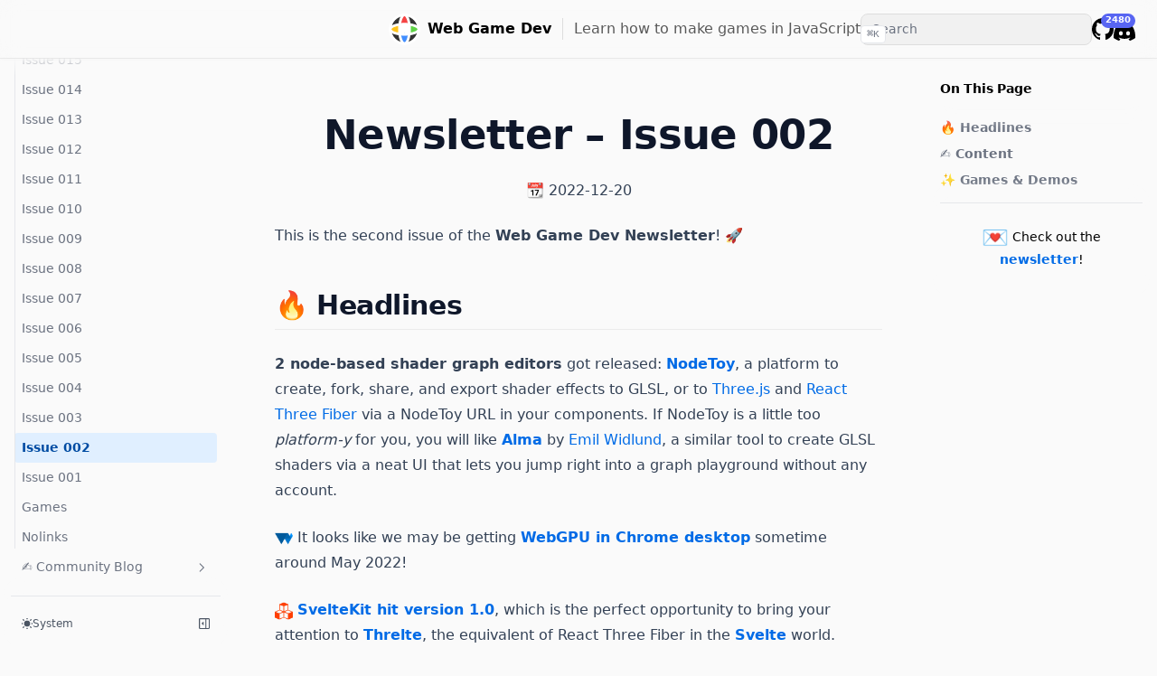

--- FILE ---
content_type: text/html
request_url: https://www.webgamedev.com/newsletter/002
body_size: 20686
content:
<!DOCTYPE html><html><head><meta charSet="utf-8" data-next-head=""/><meta name="theme-color" content="#111" media="(prefers-color-scheme: dark)" data-next-head=""/><meta name="viewport" content="width=device-width, initial-scale=1.0, viewport-fit=cover" data-next-head=""/><style data-next-head="">:root{--nextra-primary-hue:212deg;--nextra-primary-saturation:100%;--nextra-primary-lightness:45%;--nextra-navbar-height:64px;--nextra-menu-height:3.75rem;--nextra-banner-height:2.5rem;--nextra-bg:250,250,250;}.dark{--nextra-primary-hue:204deg;--nextra-primary-saturation:100%;--nextra-primary-lightness:55%;--nextra-bg:17,17,17;}</style><title data-next-head="">Newsletter – Issue 002 | Web Game Dev</title><link rel="canonical" href="https://www.webgamedev.com/newsletter/002" data-next-head=""/><meta property="og:url" content="https://www.webgamedev.com/newsletter/002" data-next-head=""/><meta property="og:title" content="Newsletter – Issue 002 | Web Game Dev" data-next-head=""/><meta name="twitter:card" content="summary_large_image" data-next-head=""/><meta name="twitter:title" content="Newsletter – Issue 002 | Web Game Dev" data-next-head=""/><meta name="twitter:site" content="@webgamedevs" data-next-head=""/><meta name="twitter:creator" content="@verekia" data-next-head=""/><link rel="icon" sizes="any" href="/favicon.ico"/><link rel="apple-touch-icon" href="/icon-180.png"/><link rel="icon" type="image/svg+xml" href="/icon.svg"/><link rel="manifest" href="/manifest.json"/><link rel="preload" href="https://cdn.webgamedev.com/_next/static/css/64848433227f96bd.css" as="style"/><link rel="stylesheet" href="https://cdn.webgamedev.com/_next/static/css/64848433227f96bd.css" data-n-g=""/><noscript data-n-css=""></noscript><script defer="" nomodule="" src="https://cdn.webgamedev.com/_next/static/chunks/polyfills-42372ed130431b0a.js"></script><script src="https://cdn.webgamedev.com/_next/static/chunks/webpack-cad96239c3526a8e.js" defer=""></script><script src="https://cdn.webgamedev.com/_next/static/chunks/framework-ee340abb9d4be981.js" defer=""></script><script src="https://cdn.webgamedev.com/_next/static/chunks/main-2f796593bbd320d6.js" defer=""></script><script src="https://cdn.webgamedev.com/_next/static/chunks/pages/_app-b39d8af2877b9d4b.js" defer=""></script><script src="https://cdn.webgamedev.com/_next/static/chunks/1304-c9194931629127eb.js" defer=""></script><script src="https://cdn.webgamedev.com/_next/static/chunks/7654-edd156434bc4f5fa.js" defer=""></script><script src="https://cdn.webgamedev.com/_next/static/chunks/pages/newsletter/002-fbbf2234f183def7.js" defer=""></script><script src="https://cdn.webgamedev.com/_next/static/_a7E3ejCNVUb8SlJ2KwJL/_buildManifest.js" defer=""></script><script src="https://cdn.webgamedev.com/_next/static/_a7E3ejCNVUb8SlJ2KwJL/_ssgManifest.js" defer=""></script><style id="__jsx-69c41206c577037e">html[class~="dark"] .dark-invert-filter{-webkit-filter:invert(100%);filter:invert(100%)}nav a[href="https://webgamedev.com/discord"]{position:relative;top:0px;-webkit-transition:all.15s ease-in-out;-moz-transition:all.15s ease-in-out;-o-transition:all.15s ease-in-out;transition:all.15s ease-in-out}.title-container{padding-right:12px;border-right:1px solid#ddd;margin-right:12px}html[class~="dark"] .title-container{border-right:1px solid#444}@media(max-width:950px){.title-container{border-width:0;margin-right:0;padding-right:0}html[class~="dark"] .title-container{border-width:0}.tagline{display:none}}nav a[href="https://webgamer.io"]{font-weight:bold}@media(max-width:1050px){nav a[href="https://webgamer.io"]{display:none}}.discord-count{position:absolute;top:-9px;right:0;background-color:#5865f2;color:white;padding:.05rem .3rem;-webkit-border-radius:999px;-moz-border-radius:999px;border-radius:999px;font-size:.6rem;font-weight:bold}.newsletter-iframe{max-width:338px;width:100%!important}.more-tools{border:none;-webkit-box-shadow:none;-moz-box-shadow:none;box-shadow:none}.more-tools>div>div{padding:0}@media(max-width:500px){article main ul{margin-left:1rem!important}}html[class~="dark"] .dark\:_text-neutral-500{--tw-text-opacity:1;color:rgba(230,230,230,var(--tw-text-opacity))}html[class~="dark"] .black-text{--tw-text-opacity:1;color:rgba(243,244,246,var(--tw-text-opacity))}.black-text{color:#333}.red-text{color:#ed3333}.orange-text{color:#d78c00}.green-text{color:#00ad00}@-webkit-keyframes spin{from{-webkit-transform:rotate(0deg);transform:rotate(0deg)}to{-webkit-transform:rotate(360deg);transform:rotate(360deg)}}@-moz-keyframes spin{from{-moz-transform:rotate(0deg);transform:rotate(0deg)}to{-moz-transform:rotate(360deg);transform:rotate(360deg)}}@-o-keyframes spin{from{-o-transform:rotate(0deg);transform:rotate(0deg)}to{-o-transform:rotate(360deg);transform:rotate(360deg)}}@keyframes spin{from{-webkit-transform:rotate(0deg);-moz-transform:rotate(0deg);-o-transform:rotate(0deg);transform:rotate(0deg)}to{-webkit-transform:rotate(360deg);-moz-transform:rotate(360deg);-o-transform:rotate(360deg);transform:rotate(360deg)}}nav a:first-child{opacity:1!important}nav a:first-child:hover .logo{-webkit-transform:rotate(360deg);-moz-transform:rotate(360deg);-ms-transform:rotate(360deg);-o-transform:rotate(360deg);transform:rotate(360deg);opacity:1!important}.logo{-webkit-transition:-webkit-transform.5s ease;-moz-transition:-moz-transform.5s ease;-o-transition:-o-transform.5s ease;transition:-webkit-transform.5s ease;transition:-moz-transform.5s ease;transition:-o-transform.5s ease;transition:transform.5s ease;-webkit-animation:spin.5s ease-in-out;-moz-animation:spin.5s ease-in-out;-o-animation:spin.5s ease-in-out;animation:spin.5s ease-in-out}.callout{padding-top:1.5rem;padding-bottom:1.5rem;padding-left:2rem;padding-right:2rem;-webkit-border-radius:5px;-moz-border-radius:5px;border-radius:5px;background-color:#f6f6f6}.dark .callout{background-color:#222}.todo{margin-top:1.5rem;background:#fff9e6;padding:1rem;-webkit-border-radius:5;-moz-border-radius:5;border-radius:5}.dark .todo{background:#482e00}@media(max-width:600px){.project-description{display:none}}.short-years{display:none}@media(max-width:450px){.short-years{display:inline}.long-years{display:none}}.project-description-mobile{display:none}input[type="search"]{border:1px solid#ddd;background-color:rgba(0,0,0,.035)}html[class~="dark"] input[type="search"]{border:1px solid#444}.nextra-search{width:10rem!important;max-width:100%}.nextra-search ul{background-color:hsla(0,0%,100%,1)}html[class~="dark"] .nextra-search ul{background-color:hsla(0,0%,7%,1)}@media(max-width:600px){.project-description-mobile{display:block}.project-description-desktop{display:none}.nextra-search{width:100%!important}}@media(max-width:767px){.full-width-mobile{width:98vw;position:relative;left:50%;right:50%;margin-left:-50vw;margin-right:-50vw}.callout{padding-left:1.5rem;padding-right:1.5rem;-webkit-border-radius:0;-moz-border-radius:0;border-radius:0}}.support{position:relative;top:-1px}.support-img{display:inline-block;position:relative;top:-1px;margin-right:6px}.support-btn{background:#171717;color:white;font-weight:500;padding:6px 14px;margin-left:6px;font-size:15px;-webkit-border-radius:999px;-moz-border-radius:999px;border-radius:999px}html[class~="dark"] .support-btn{background:#eee;color:#111}.support-img{fill:white}html[class~="dark"] .support-img{fill:#111}@media(max-width:440px){.support-img{margin-right:0}.support{display:none}}@media(max-width:265px){.title-container{display:none}}@media(max-width:370px){.support-btn{display:none}}@media(max-width:315px){nav a[href="https://webgamedev.com/discord"]{display:none}}@media(max-width:425px){nav a[href="https://github.com/verekia/webgamedev"]{display:none}}@media(max-width:530px){.this-project{display:none}}main h1{font-size:2.8rem!important;margin-top:36px!important;text-align:center}@media(max-width:767px){main h1{font-size:2rem!important;margin-top:12px!important}}@media(max-width:560px){.float-img{float:none!important;margin-left:auto!important;margin-right:auto!important;height:auto!important;width:100%!important;max-width:250px!important}}.sp-wrapper{margin-top:1.5rem!important}.sp-layout{-webkit-box-align:center!important;-webkit-align-items:center!important;-moz-box-align:center!important;-ms-flex-align:center!important;align-items:center!important}.jam-slogan{font-size:24px}@media(max-width:767px){.jam-slogan{font-size:18px}}</style><style id="__jsx-b1873e13791f1664">main ul{list-style-type:none!important;margin-left:0!important}main ul img{margin-right:2px}@media(max-width:500px){article main ul{margin-left:0!important}}</style><style id="__jsx-e396f806efe464a1">main ul{line-height:1.6rem}</style></head><body><div id="__next"><script>!function(){try{var d=document.documentElement,c=d.classList;c.remove('light','dark');var e=localStorage.getItem('theme');if('system'===e||(!e&&true)){var t='(prefers-color-scheme: dark)',m=window.matchMedia(t);if(m.media!==t||m.matches){d.style.colorScheme = 'dark';c.add('dark')}else{d.style.colorScheme = 'light';c.add('light')}}else if(e){c.add(e|| '')}if(e==='light'||e==='dark')d.style.colorScheme=e}catch(e){}}()</script><div dir="ltr"><script>document.documentElement.setAttribute('dir','ltr')</script><div class="nextra-nav-container _sticky _top-0 _z-20 _w-full _bg-transparent print:_hidden"><div class="nextra-nav-container-blur"></div><nav class="_mx-auto _flex _h-[var(--nextra-navbar-height)] _max-w-[90rem] _items-center _justify-end _gap-4 _pl-[max(env(safe-area-inset-left),1.5rem)] _pr-[max(env(safe-area-inset-right),1.5rem)]"><a class="nextra-focus _flex _items-center hover:_opacity-75 ltr:_mr-auto rtl:_ml-auto" href="/"><img alt="Web Game Dev logo" src="/icon.svg" class="logo" width="35" style="display:inline-block;margin-right:8px;border-radius:999px"/><div class="title-container"><div style="position:relative"><h2 style="font-weight:bold" class="title">Web Game Dev</h2></div></div><span class="tagline" style="opacity:0.65">Learn how to make games in JavaScript</span></a><div class="_flex _gap-4 _overflow-x-auto nextra-scrollbar _py-1.5"></div><div class="_not-prose _relative _flex _items-center _text-gray-900 dark:_text-gray-300 contrast-more:_text-gray-800 contrast-more:dark:_text-gray-300 max-md:_hidden"><input spellcheck="false" class="_rounded-lg _px-3 _py-2 _transition-colors _w-full md:_w-64 _text-base _leading-tight md:_text-sm _bg-black/[.05] dark:_bg-gray-50/10 placeholder:_text-gray-500 dark:placeholder:_text-gray-400 contrast-more:_border contrast-more:_border-current [&amp;::-webkit-search-cancel-button]:_appearance-none" autoComplete="off" placeholder="Search" id="headlessui-combobox-input-:Rmrklm:" role="combobox" type="search" aria-expanded="false" aria-autocomplete="list" data-headlessui-state="" value=""/></div><a class="nextra-focus" href="https://github.com/verekia/webgamedev" target="_blank" rel="noreferrer"><svg width="24" height="24" fill="currentColor" viewBox="3 3 18 18"><title>GitHub</title><path d="M12 3C7.0275 3 3 7.12937 3 12.2276C3 16.3109 5.57625 19.7597 9.15374 20.9824C9.60374 21.0631 9.77249 20.7863 9.77249 20.5441C9.77249 20.3249 9.76125 19.5982 9.76125 18.8254C7.5 19.2522 6.915 18.2602 6.735 17.7412C6.63375 17.4759 6.19499 16.6569 5.8125 16.4378C5.4975 16.2647 5.0475 15.838 5.80124 15.8264C6.51 15.8149 7.01625 16.4954 7.18499 16.7723C7.99499 18.1679 9.28875 17.7758 9.80625 17.5335C9.885 16.9337 10.1212 16.53 10.38 16.2993C8.3775 16.0687 6.285 15.2728 6.285 11.7432C6.285 10.7397 6.63375 9.9092 7.20749 9.26326C7.1175 9.03257 6.8025 8.08674 7.2975 6.81794C7.2975 6.81794 8.05125 6.57571 9.77249 7.76377C10.4925 7.55615 11.2575 7.45234 12.0225 7.45234C12.7875 7.45234 13.5525 7.55615 14.2725 7.76377C15.9937 6.56418 16.7475 6.81794 16.7475 6.81794C17.2424 8.08674 16.9275 9.03257 16.8375 9.26326C17.4113 9.9092 17.76 10.7281 17.76 11.7432C17.76 15.2843 15.6563 16.0687 13.6537 16.2993C13.98 16.5877 14.2613 17.1414 14.2613 18.0065C14.2613 19.2407 14.25 20.2326 14.25 20.5441C14.25 20.7863 14.4188 21.0746 14.8688 20.9824C16.6554 20.364 18.2079 19.1866 19.3078 17.6162C20.4077 16.0457 20.9995 14.1611 21 12.2276C21 7.12937 16.9725 3 12 3Z"></path></svg><span class="_sr-only">GitHub</span></a><a class="nextra-focus" href="https://webgamedev.com/discord" target="_blank" rel="noreferrer"><svg width="24" height="24" fill="currentColor" viewBox="0 5 30.67 23.25"><title>Discord</title><path d="M26.0015 6.9529C24.0021 6.03845 21.8787 5.37198 19.6623 5C19.3833 5.48048 19.0733 6.13144 18.8563 6.64292C16.4989 6.30193 14.1585 6.30193 11.8336 6.64292C11.6166 6.13144 11.2911 5.48048 11.0276 5C8.79575 5.37198 6.67235 6.03845 4.6869 6.9529C0.672601 12.8736 -0.41235 18.6548 0.130124 24.3585C2.79599 26.2959 5.36889 27.4739 7.89682 28.2489C8.51679 27.4119 9.07477 26.5129 9.55525 25.5675C8.64079 25.2265 7.77283 24.808 6.93587 24.312C7.15286 24.1571 7.36986 23.9866 7.57135 23.8161C12.6241 26.1255 18.0969 26.1255 23.0876 23.8161C23.3046 23.9866 23.5061 24.1571 23.7231 24.312C22.8861 24.808 22.0182 25.2265 21.1037 25.5675C21.5842 26.5129 22.1422 27.4119 22.7621 28.2489C25.2885 27.4739 27.8769 26.2959 30.5288 24.3585C31.1952 17.7559 29.4733 12.0212 26.0015 6.9529ZM10.2527 20.8402C8.73376 20.8402 7.49382 19.4608 7.49382 17.7714C7.49382 16.082 8.70276 14.7025 10.2527 14.7025C11.7871 14.7025 13.0425 16.082 13.0115 17.7714C13.0115 19.4608 11.7871 20.8402 10.2527 20.8402ZM20.4373 20.8402C18.9183 20.8402 17.6768 19.4608 17.6768 17.7714C17.6768 16.082 18.8873 14.7025 20.4373 14.7025C21.9717 14.7025 23.2271 16.082 23.1961 17.7714C23.1961 19.4608 21.9872 20.8402 20.4373 20.8402Z"></path></svg><span class="_sr-only">Discord</span></a><button class="_transition nextra-hamburger _rounded md:_hidden" aria-label="Menu" type="button" data-headlessui-state=""><svg fill="none" width="24" height="24" viewBox="0 0 24 24" stroke="currentColor" class=""><g><path stroke-linecap="round" stroke-linejoin="round" stroke-width="2" d="M4 6h16"></path></g><path stroke-linecap="round" stroke-linejoin="round" stroke-width="2" d="M4 12h16"></path><g><path stroke-linecap="round" stroke-linejoin="round" stroke-width="2" d="M4 18h16"></path></g></svg></button></nav></div><div class="_mx-auto _flex _max-w-[90rem]"><div class="[transition:background-color_1.5s_ease] _bg-transparent"></div><aside class="nextra-sidebar-container _flex _flex-col md:_top-16 md:_shrink-0 motion-reduce:_transform-none motion-reduce:_transition-none [.resizing_&amp;]:_transition-none _transform-gpu _transition-all _ease-in-out print:_hidden md:_w-64 md:_sticky md:_self-start max-md:[transform:translate3d(0,-100%,0)]"><div class="_px-4 _pt-4 md:_hidden"><div class="_not-prose _relative _flex _items-center _text-gray-900 dark:_text-gray-300 contrast-more:_text-gray-800 contrast-more:dark:_text-gray-300"><input spellcheck="false" class="_rounded-lg _px-3 _py-2 _transition-colors _w-full md:_w-64 _text-base _leading-tight md:_text-sm _bg-black/[.05] dark:_bg-gray-50/10 placeholder:_text-gray-500 dark:placeholder:_text-gray-400 contrast-more:_border contrast-more:_border-current [&amp;::-webkit-search-cancel-button]:_appearance-none" autoComplete="off" placeholder="Search" id="headlessui-combobox-input-:R2redlm:" role="combobox" type="search" aria-expanded="false" aria-autocomplete="list" data-headlessui-state="" value=""/></div></div><div class="_overflow-y-auto _p-4 _grow md:_h-[calc(100vh-var(--nextra-navbar-height)-var(--nextra-menu-height))] nextra-scrollbar"><div class="_transform-gpu _transition-all _ease-in-out motion-reduce:_transition-none _opacity-100" style="transition-duration:500ms"><div><ul class="_flex _flex-col _gap-1 nextra-menu-desktop max-md:_hidden"><li class="_flex _flex-col _gap-1"><a class="nextra-focus _flex _rounded _px-2 _py-1.5 _text-sm _transition-colors [word-break:break-word] _cursor-pointer contrast-more:_border _text-gray-500 hover:_bg-gray-100 hover:_text-gray-900 dark:_text-neutral-400 dark:hover:_bg-primary-100/5 dark:hover:_text-gray-50 contrast-more:_text-gray-900 contrast-more:dark:_text-gray-50 contrast-more:_border-transparent contrast-more:hover:_border-gray-900 contrast-more:dark:hover:_border-gray-50" href="/">👋 Introduction</a></li><li class="_flex _flex-col _gap-1"><a class="nextra-focus _flex _rounded _px-2 _py-1.5 _text-sm _transition-colors [word-break:break-word] _cursor-pointer contrast-more:_border _text-gray-500 hover:_bg-gray-100 hover:_text-gray-900 dark:_text-neutral-400 dark:hover:_bg-primary-100/5 dark:hover:_text-gray-50 contrast-more:_text-gray-900 contrast-more:dark:_text-gray-50 contrast-more:_border-transparent contrast-more:hover:_border-gray-900 contrast-more:dark:hover:_border-gray-50" href="/games-demos">✨ Games &amp; Demos</a></li><li class=""><button class="_transition _items-center _justify-between _gap-2 _text-left _w-full _flex _rounded _px-2 _py-1.5 _text-sm _transition-colors [word-break:break-word] _cursor-pointer contrast-more:_border _text-gray-500 hover:_bg-gray-100 hover:_text-gray-900 dark:_text-neutral-400 dark:hover:_bg-primary-100/5 dark:hover:_text-gray-50 contrast-more:_text-gray-900 contrast-more:dark:_text-gray-50 contrast-more:_border-transparent contrast-more:hover:_border-gray-900 contrast-more:dark:hover:_border-gray-50" data-href="/engines-libraries" type="button" data-headlessui-state="">🏎️ Game Engines<svg viewBox="0 0 24 24" stroke="currentColor" fill="none" stroke-width="2" height="18" class="_shrink-0 _rounded-sm _p-0.5 hover:_bg-gray-800/5 dark:hover:_bg-gray-100/5 motion-reduce:*:_transition-none *:_origin-center *:_transition-transform *:rtl:_-rotate-180"><path d="M9 5l7 7-7 7" stroke-linecap="round" stroke-linejoin="round"></path></svg></button><div class="_transform-gpu _transition-all _ease-in-out motion-reduce:_transition-none _opacity-0 _overflow-hidden" style="height:0;transition-duration:300ms"><div><ul class="_flex _flex-col _gap-1 _relative before:_absolute before:_inset-y-1 before:_w-px before:_bg-gray-200 before:_content-[&quot;&quot;] dark:before:_bg-neutral-800 ltr:_pl-3 ltr:before:_left-0 rtl:_pr-3 rtl:before:_right-0 _pt-1 ltr:_ml-3 rtl:_mr-3"><li class="_flex _flex-col _gap-1"><a class="nextra-focus _flex _rounded _px-2 _py-1.5 _text-sm _transition-colors [word-break:break-word] _cursor-pointer contrast-more:_border _text-gray-500 hover:_bg-gray-100 hover:_text-gray-900 dark:_text-neutral-400 dark:hover:_bg-primary-100/5 dark:hover:_text-gray-50 contrast-more:_text-gray-900 contrast-more:dark:_text-gray-50 contrast-more:_border-transparent contrast-more:hover:_border-gray-900 contrast-more:dark:hover:_border-gray-50" href="/engines-libraries/web-game-engines-libraries">🌐 Web Engines</a></li><li class="_flex _flex-col _gap-1"><a class="nextra-focus _flex _rounded _px-2 _py-1.5 _text-sm _transition-colors [word-break:break-word] _cursor-pointer contrast-more:_border _text-gray-500 hover:_bg-gray-100 hover:_text-gray-900 dark:_text-neutral-400 dark:hover:_bg-primary-100/5 dark:hover:_text-gray-50 contrast-more:_text-gray-900 contrast-more:dark:_text-gray-50 contrast-more:_border-transparent contrast-more:hover:_border-gray-900 contrast-more:dark:hover:_border-gray-50" href="/engines-libraries/poimandres">⚫️ Poimandres</a></li><li class="_flex _flex-col _gap-1"><a class="nextra-focus _flex _rounded _px-2 _py-1.5 _text-sm _transition-colors [word-break:break-word] _cursor-pointer contrast-more:_border _text-gray-500 hover:_bg-gray-100 hover:_text-gray-900 dark:_text-neutral-400 dark:hover:_bg-primary-100/5 dark:hover:_text-gray-50 contrast-more:_text-gray-900 contrast-more:dark:_text-gray-50 contrast-more:_border-transparent contrast-more:hover:_border-gray-900 contrast-more:dark:hover:_border-gray-50" href="/engines-libraries/react">⚛️ React</a></li><li class="_flex _flex-col _gap-1"><a class="nextra-focus _flex _rounded _px-2 _py-1.5 _text-sm _transition-colors [word-break:break-word] _cursor-pointer contrast-more:_border _text-gray-500 hover:_bg-gray-100 hover:_text-gray-900 dark:_text-neutral-400 dark:hover:_bg-primary-100/5 dark:hover:_text-gray-50 contrast-more:_text-gray-900 contrast-more:dark:_text-gray-50 contrast-more:_border-transparent contrast-more:hover:_border-gray-900 contrast-more:dark:hover:_border-gray-50" href="/engines-libraries/dev-tools">🧰 Dev Tools</a></li><li class="_flex _flex-col _gap-1"><a class="nextra-focus _flex _rounded _px-2 _py-1.5 _text-sm _transition-colors [word-break:break-word] _cursor-pointer contrast-more:_border _text-gray-500 hover:_bg-gray-100 hover:_text-gray-900 dark:_text-neutral-400 dark:hover:_bg-primary-100/5 dark:hover:_text-gray-50 contrast-more:_text-gray-900 contrast-more:dark:_text-gray-50 contrast-more:_border-transparent contrast-more:hover:_border-gray-900 contrast-more:dark:hover:_border-gray-50" href="/engines-libraries/blender">🐵 Blender</a></li><li class="_flex _flex-col _gap-1"><a class="nextra-focus _flex _rounded _px-2 _py-1.5 _text-sm _transition-colors [word-break:break-word] _cursor-pointer contrast-more:_border _text-gray-500 hover:_bg-gray-100 hover:_text-gray-900 dark:_text-neutral-400 dark:hover:_bg-primary-100/5 dark:hover:_text-gray-50 contrast-more:_text-gray-900 contrast-more:dark:_text-gray-50 contrast-more:_border-transparent contrast-more:hover:_border-gray-900 contrast-more:dark:hover:_border-gray-50" href="/engines-libraries/native-game-engines">🎮 Native Engines</a></li><li class="_flex _flex-col _gap-1"><a class="nextra-focus _flex _rounded _px-2 _py-1.5 _text-sm _transition-colors [word-break:break-word] _cursor-pointer contrast-more:_border _text-gray-500 hover:_bg-gray-100 hover:_text-gray-900 dark:_text-neutral-400 dark:hover:_bg-primary-100/5 dark:hover:_text-gray-50 contrast-more:_text-gray-900 contrast-more:dark:_text-gray-50 contrast-more:_border-transparent contrast-more:hover:_border-gray-900 contrast-more:dark:hover:_border-gray-50" href="/engines-libraries/webxr-vr-ar">🥽 WebXR (VR, AR)</a></li><li class="_flex _flex-col _gap-1"><a class="nextra-focus _flex _rounded _px-2 _py-1.5 _text-sm _transition-colors [word-break:break-word] _cursor-pointer contrast-more:_border _text-gray-500 hover:_bg-gray-100 hover:_text-gray-900 dark:_text-neutral-400 dark:hover:_bg-primary-100/5 dark:hover:_text-gray-50 contrast-more:_text-gray-900 contrast-more:dark:_text-gray-50 contrast-more:_border-transparent contrast-more:hover:_border-gray-900 contrast-more:dark:hover:_border-gray-50" href="/engines-libraries/rust-game-dev">🦀 Rust Game Dev</a></li></ul></div></div></li><li class=""><button class="_transition _items-center _justify-between _gap-2 _text-left _w-full _flex _rounded _px-2 _py-1.5 _text-sm _transition-colors [word-break:break-word] _cursor-pointer contrast-more:_border _text-gray-500 hover:_bg-gray-100 hover:_text-gray-900 dark:_text-neutral-400 dark:hover:_bg-primary-100/5 dark:hover:_text-gray-50 contrast-more:_text-gray-900 contrast-more:dark:_text-gray-50 contrast-more:_border-transparent contrast-more:hover:_border-gray-900 contrast-more:dark:hover:_border-gray-50" data-href="/graphics" type="button" data-headlessui-state="">🎨 Graphics<svg viewBox="0 0 24 24" stroke="currentColor" fill="none" stroke-width="2" height="18" class="_shrink-0 _rounded-sm _p-0.5 hover:_bg-gray-800/5 dark:hover:_bg-gray-100/5 motion-reduce:*:_transition-none *:_origin-center *:_transition-transform *:rtl:_-rotate-180"><path d="M9 5l7 7-7 7" stroke-linecap="round" stroke-linejoin="round"></path></svg></button><div class="_transform-gpu _transition-all _ease-in-out motion-reduce:_transition-none _opacity-0 _overflow-hidden" style="height:0;transition-duration:300ms"><div><ul class="_flex _flex-col _gap-1 _relative before:_absolute before:_inset-y-1 before:_w-px before:_bg-gray-200 before:_content-[&quot;&quot;] dark:before:_bg-neutral-800 ltr:_pl-3 ltr:before:_left-0 rtl:_pr-3 rtl:before:_right-0 _pt-1 ltr:_ml-3 rtl:_mr-3"><li class="_flex _flex-col _gap-1"><a class="nextra-focus _flex _rounded _px-2 _py-1.5 _text-sm _transition-colors [word-break:break-word] _cursor-pointer contrast-more:_border _text-gray-500 hover:_bg-gray-100 hover:_text-gray-900 dark:_text-neutral-400 dark:hover:_bg-primary-100/5 dark:hover:_text-gray-50 contrast-more:_text-gray-900 contrast-more:dark:_text-gray-50 contrast-more:_border-transparent contrast-more:hover:_border-gray-900 contrast-more:dark:hover:_border-gray-50" href="/graphics/fundamental-math">📐 Fundamental Math</a></li><li class="_flex _flex-col _gap-1"><a class="nextra-focus _flex _rounded _px-2 _py-1.5 _text-sm _transition-colors [word-break:break-word] _cursor-pointer contrast-more:_border _text-gray-500 hover:_bg-gray-100 hover:_text-gray-900 dark:_text-neutral-400 dark:hover:_bg-primary-100/5 dark:hover:_text-gray-50 contrast-more:_text-gray-900 contrast-more:dark:_text-gray-50 contrast-more:_border-transparent contrast-more:hover:_border-gray-900 contrast-more:dark:hover:_border-gray-50" href="/graphics/3d-essentials">🪩 3D Essentials</a></li><li class="_flex _flex-col _gap-1"><a class="nextra-focus _flex _rounded _px-2 _py-1.5 _text-sm _transition-colors [word-break:break-word] _cursor-pointer contrast-more:_border _text-gray-500 hover:_bg-gray-100 hover:_text-gray-900 dark:_text-neutral-400 dark:hover:_bg-primary-100/5 dark:hover:_text-gray-50 contrast-more:_text-gray-900 contrast-more:dark:_text-gray-50 contrast-more:_border-transparent contrast-more:hover:_border-gray-900 contrast-more:dark:hover:_border-gray-50" href="/graphics/vfx-particles">✨ VFX &amp; Particles</a></li><li class="_flex _flex-col _gap-1"><a class="nextra-focus _flex _rounded _px-2 _py-1.5 _text-sm _transition-colors [word-break:break-word] _cursor-pointer contrast-more:_border _text-gray-500 hover:_bg-gray-100 hover:_text-gray-900 dark:_text-neutral-400 dark:hover:_bg-primary-100/5 dark:hover:_text-gray-50 contrast-more:_text-gray-900 contrast-more:dark:_text-gray-50 contrast-more:_border-transparent contrast-more:hover:_border-gray-900 contrast-more:dark:hover:_border-gray-50" href="/graphics/postprocessing">🌈 Postprocessing</a></li><li class="_flex _flex-col _gap-1"><a class="nextra-focus _flex _rounded _px-2 _py-1.5 _text-sm _transition-colors [word-break:break-word] _cursor-pointer contrast-more:_border _text-gray-500 hover:_bg-gray-100 hover:_text-gray-900 dark:_text-neutral-400 dark:hover:_bg-primary-100/5 dark:hover:_text-gray-50 contrast-more:_text-gray-900 contrast-more:dark:_text-gray-50 contrast-more:_border-transparent contrast-more:hover:_border-gray-900 contrast-more:dark:hover:_border-gray-50" href="/graphics/animations-transitions">🎬 Animations</a></li><li class="_flex _flex-col _gap-1"><a class="nextra-focus _flex _rounded _px-2 _py-1.5 _text-sm _transition-colors [word-break:break-word] _cursor-pointer contrast-more:_border _text-gray-500 hover:_bg-gray-100 hover:_text-gray-900 dark:_text-neutral-400 dark:hover:_bg-primary-100/5 dark:hover:_text-gray-50 contrast-more:_text-gray-900 contrast-more:dark:_text-gray-50 contrast-more:_border-transparent contrast-more:hover:_border-gray-900 contrast-more:dark:hover:_border-gray-50" href="/graphics/randomness-noise">〰️ Randomness &amp; Noise</a></li><li class="_flex _flex-col _gap-1"><a class="nextra-focus _flex _rounded _px-2 _py-1.5 _text-sm _transition-colors [word-break:break-word] _cursor-pointer contrast-more:_border _text-gray-500 hover:_bg-gray-100 hover:_text-gray-900 dark:_text-neutral-400 dark:hover:_bg-primary-100/5 dark:hover:_text-gray-50 contrast-more:_text-gray-900 contrast-more:dark:_text-gray-50 contrast-more:_border-transparent contrast-more:hover:_border-gray-900 contrast-more:dark:hover:_border-gray-50" href="/graphics/shaders">👻 Shaders</a></li><li class="_flex _flex-col _gap-1"><a class="nextra-focus _flex _rounded _px-2 _py-1.5 _text-sm _transition-colors [word-break:break-word] _cursor-pointer contrast-more:_border _text-gray-500 hover:_bg-gray-100 hover:_text-gray-900 dark:_text-neutral-400 dark:hover:_bg-primary-100/5 dark:hover:_text-gray-50 contrast-more:_text-gray-900 contrast-more:dark:_text-gray-50 contrast-more:_border-transparent contrast-more:hover:_border-gray-900 contrast-more:dark:hover:_border-gray-50" href="/graphics/techniques">🔮 Techniques</a></li><li class="_flex _flex-col _gap-1"><a class="nextra-focus _flex _rounded _px-2 _py-1.5 _text-sm _transition-colors [word-break:break-word] _cursor-pointer contrast-more:_border _text-gray-500 hover:_bg-gray-100 hover:_text-gray-900 dark:_text-neutral-400 dark:hover:_bg-primary-100/5 dark:hover:_text-gray-50 contrast-more:_text-gray-900 contrast-more:dark:_text-gray-50 contrast-more:_border-transparent contrast-more:hover:_border-gray-900 contrast-more:dark:hover:_border-gray-50" href="/graphics/user-interface">🖥️ User Interface</a></li><li class="_flex _flex-col _gap-1"><a class="nextra-focus _flex _rounded _px-2 _py-1.5 _text-sm _transition-colors [word-break:break-word] _cursor-pointer contrast-more:_border _text-gray-500 hover:_bg-gray-100 hover:_text-gray-900 dark:_text-neutral-400 dark:hover:_bg-primary-100/5 dark:hover:_text-gray-50 contrast-more:_text-gray-900 contrast-more:dark:_text-gray-50 contrast-more:_border-transparent contrast-more:hover:_border-gray-900 contrast-more:dark:hover:_border-gray-50" href="/graphics/html-css-ui">🎨 HTML/CSS UI</a></li></ul></div></div></li><li class=""><button class="_transition _items-center _justify-between _gap-2 _text-left _w-full _flex _rounded _px-2 _py-1.5 _text-sm _transition-colors [word-break:break-word] _cursor-pointer contrast-more:_border _text-gray-500 hover:_bg-gray-100 hover:_text-gray-900 dark:_text-neutral-400 dark:hover:_bg-primary-100/5 dark:hover:_text-gray-50 contrast-more:_text-gray-900 contrast-more:dark:_text-gray-50 contrast-more:_border-transparent contrast-more:hover:_border-gray-900 contrast-more:dark:hover:_border-gray-50" data-href="/assets" type="button" data-headlessui-state="">🎁 Assets<svg viewBox="0 0 24 24" stroke="currentColor" fill="none" stroke-width="2" height="18" class="_shrink-0 _rounded-sm _p-0.5 hover:_bg-gray-800/5 dark:hover:_bg-gray-100/5 motion-reduce:*:_transition-none *:_origin-center *:_transition-transform *:rtl:_-rotate-180"><path d="M9 5l7 7-7 7" stroke-linecap="round" stroke-linejoin="round"></path></svg></button><div class="_transform-gpu _transition-all _ease-in-out motion-reduce:_transition-none _opacity-0 _overflow-hidden" style="height:0;transition-duration:300ms"><div><ul class="_flex _flex-col _gap-1 _relative before:_absolute before:_inset-y-1 before:_w-px before:_bg-gray-200 before:_content-[&quot;&quot;] dark:before:_bg-neutral-800 ltr:_pl-3 ltr:before:_left-0 rtl:_pr-3 rtl:before:_right-0 _pt-1 ltr:_ml-3 rtl:_mr-3"><li class="_flex _flex-col _gap-1"><a class="nextra-focus _flex _rounded _px-2 _py-1.5 _text-sm _transition-colors [word-break:break-word] _cursor-pointer contrast-more:_border _text-gray-500 hover:_bg-gray-100 hover:_text-gray-900 dark:_text-neutral-400 dark:hover:_bg-primary-100/5 dark:hover:_text-gray-50 contrast-more:_text-gray-900 contrast-more:dark:_text-gray-50 contrast-more:_border-transparent contrast-more:hover:_border-gray-900 contrast-more:dark:hover:_border-gray-50" href="/assets/modeling">🏺 Modeling</a></li><li class="_flex _flex-col _gap-1"><a class="nextra-focus _flex _rounded _px-2 _py-1.5 _text-sm _transition-colors [word-break:break-word] _cursor-pointer contrast-more:_border _text-gray-500 hover:_bg-gray-100 hover:_text-gray-900 dark:_text-neutral-400 dark:hover:_bg-primary-100/5 dark:hover:_text-gray-50 contrast-more:_text-gray-900 contrast-more:dark:_text-gray-50 contrast-more:_border-transparent contrast-more:hover:_border-gray-900 contrast-more:dark:hover:_border-gray-50" href="/assets/model-animations">🏃 Model Animations</a></li><li class="_flex _flex-col _gap-1"><a class="nextra-focus _flex _rounded _px-2 _py-1.5 _text-sm _transition-colors [word-break:break-word] _cursor-pointer contrast-more:_border _text-gray-500 hover:_bg-gray-100 hover:_text-gray-900 dark:_text-neutral-400 dark:hover:_bg-primary-100/5 dark:hover:_text-gray-50 contrast-more:_text-gray-900 contrast-more:dark:_text-gray-50 contrast-more:_border-transparent contrast-more:hover:_border-gray-900 contrast-more:dark:hover:_border-gray-50" href="/assets/inverse-kinematics">🦴 Inverse Kinematics</a></li><li class="_flex _flex-col _gap-1"><a class="nextra-focus _flex _rounded _px-2 _py-1.5 _text-sm _transition-colors [word-break:break-word] _cursor-pointer contrast-more:_border _text-gray-500 hover:_bg-gray-100 hover:_text-gray-900 dark:_text-neutral-400 dark:hover:_bg-primary-100/5 dark:hover:_text-gray-50 contrast-more:_text-gray-900 contrast-more:dark:_text-gray-50 contrast-more:_border-transparent contrast-more:hover:_border-gray-900 contrast-more:dark:hover:_border-gray-50" href="/assets/audio">🔈 Audio</a></li><li class="_flex _flex-col _gap-1"><a class="nextra-focus _flex _rounded _px-2 _py-1.5 _text-sm _transition-colors [word-break:break-word] _cursor-pointer contrast-more:_border _text-gray-500 hover:_bg-gray-100 hover:_text-gray-900 dark:_text-neutral-400 dark:hover:_bg-primary-100/5 dark:hover:_text-gray-50 contrast-more:_text-gray-900 contrast-more:dark:_text-gray-50 contrast-more:_border-transparent contrast-more:hover:_border-gray-900 contrast-more:dark:hover:_border-gray-50" href="/assets/music-production">🎹 Music Production</a></li><li class="_flex _flex-col _gap-1"><a class="nextra-focus _flex _rounded _px-2 _py-1.5 _text-sm _transition-colors [word-break:break-word] _cursor-pointer contrast-more:_border _text-gray-500 hover:_bg-gray-100 hover:_text-gray-900 dark:_text-neutral-400 dark:hover:_bg-primary-100/5 dark:hover:_text-gray-50 contrast-more:_text-gray-900 contrast-more:dark:_text-gray-50 contrast-more:_border-transparent contrast-more:hover:_border-gray-900 contrast-more:dark:hover:_border-gray-50" href="/assets/asset-stores">🛍 Asset Stores</a></li><li class="_flex _flex-col _gap-1"><a class="nextra-focus _flex _rounded _px-2 _py-1.5 _text-sm _transition-colors [word-break:break-word] _cursor-pointer contrast-more:_border _text-gray-500 hover:_bg-gray-100 hover:_text-gray-900 dark:_text-neutral-400 dark:hover:_bg-primary-100/5 dark:hover:_text-gray-50 contrast-more:_text-gray-900 contrast-more:dark:_text-gray-50 contrast-more:_border-transparent contrast-more:hover:_border-gray-900 contrast-more:dark:hover:_border-gray-50" href="/assets/ai-generated-assets">🦾 AI-Generated</a></li></ul></div></div></li><li class=""><button class="_transition _items-center _justify-between _gap-2 _text-left _w-full _flex _rounded _px-2 _py-1.5 _text-sm _transition-colors [word-break:break-word] _cursor-pointer contrast-more:_border _text-gray-500 hover:_bg-gray-100 hover:_text-gray-900 dark:_text-neutral-400 dark:hover:_bg-primary-100/5 dark:hover:_text-gray-50 contrast-more:_text-gray-900 contrast-more:dark:_text-gray-50 contrast-more:_border-transparent contrast-more:hover:_border-gray-900 contrast-more:dark:hover:_border-gray-50" data-href="/game-design" type="button" data-headlessui-state="">💡 Game Design<svg viewBox="0 0 24 24" stroke="currentColor" fill="none" stroke-width="2" height="18" class="_shrink-0 _rounded-sm _p-0.5 hover:_bg-gray-800/5 dark:hover:_bg-gray-100/5 motion-reduce:*:_transition-none *:_origin-center *:_transition-transform *:rtl:_-rotate-180"><path d="M9 5l7 7-7 7" stroke-linecap="round" stroke-linejoin="round"></path></svg></button><div class="_transform-gpu _transition-all _ease-in-out motion-reduce:_transition-none _opacity-0 _overflow-hidden" style="height:0;transition-duration:300ms"><div><ul class="_flex _flex-col _gap-1 _relative before:_absolute before:_inset-y-1 before:_w-px before:_bg-gray-200 before:_content-[&quot;&quot;] dark:before:_bg-neutral-800 ltr:_pl-3 ltr:before:_left-0 rtl:_pr-3 rtl:before:_right-0 _pt-1 ltr:_ml-3 rtl:_mr-3"><li class="_flex _flex-col _gap-1"><a class="nextra-focus _flex _rounded _px-2 _py-1.5 _text-sm _transition-colors [word-break:break-word] _cursor-pointer contrast-more:_border _text-gray-500 hover:_bg-gray-100 hover:_text-gray-900 dark:_text-neutral-400 dark:hover:_bg-primary-100/5 dark:hover:_text-gray-50 contrast-more:_text-gray-900 contrast-more:dark:_text-gray-50 contrast-more:_border-transparent contrast-more:hover:_border-gray-900 contrast-more:dark:hover:_border-gray-50" href="/game-design/gameplay">🏃 Gameplay</a></li><li class="_flex _flex-col _gap-1"><a class="nextra-focus _flex _rounded _px-2 _py-1.5 _text-sm _transition-colors [word-break:break-word] _cursor-pointer contrast-more:_border _text-gray-500 hover:_bg-gray-100 hover:_text-gray-900 dark:_text-neutral-400 dark:hover:_bg-primary-100/5 dark:hover:_text-gray-50 contrast-more:_text-gray-900 contrast-more:dark:_text-gray-50 contrast-more:_border-transparent contrast-more:hover:_border-gray-900 contrast-more:dark:hover:_border-gray-50" href="/game-design/controls">🕹️ Controls</a></li><li class="_flex _flex-col _gap-1"><a class="nextra-focus _flex _rounded _px-2 _py-1.5 _text-sm _transition-colors [word-break:break-word] _cursor-pointer contrast-more:_border _text-gray-500 hover:_bg-gray-100 hover:_text-gray-900 dark:_text-neutral-400 dark:hover:_bg-primary-100/5 dark:hover:_text-gray-50 contrast-more:_text-gray-900 contrast-more:dark:_text-gray-50 contrast-more:_border-transparent contrast-more:hover:_border-gray-900 contrast-more:dark:hover:_border-gray-50" href="/game-design/level-design">🗺 Level Design</a></li></ul></div></div></li><li class="_flex _flex-col _gap-1"><a class="nextra-focus _flex _rounded _px-2 _py-1.5 _text-sm _transition-colors [word-break:break-word] _cursor-pointer contrast-more:_border _text-gray-500 hover:_bg-gray-100 hover:_text-gray-900 dark:_text-neutral-400 dark:hover:_bg-primary-100/5 dark:hover:_text-gray-50 contrast-more:_text-gray-900 contrast-more:dark:_text-gray-50 contrast-more:_border-transparent contrast-more:hover:_border-gray-900 contrast-more:dark:hover:_border-gray-50" href="/artificial-intelligence">🤖 Artificial Intelligence</a></li><li class=""><button class="_transition _items-center _justify-between _gap-2 _text-left _w-full _flex _rounded _px-2 _py-1.5 _text-sm _transition-colors [word-break:break-word] _cursor-pointer contrast-more:_border _text-gray-500 hover:_bg-gray-100 hover:_text-gray-900 dark:_text-neutral-400 dark:hover:_bg-primary-100/5 dark:hover:_text-gray-50 contrast-more:_text-gray-900 contrast-more:dark:_text-gray-50 contrast-more:_border-transparent contrast-more:hover:_border-gray-900 contrast-more:dark:hover:_border-gray-50" data-href="/code-architecture" type="button" data-headlessui-state="">🏗️ Code Architecture<svg viewBox="0 0 24 24" stroke="currentColor" fill="none" stroke-width="2" height="18" class="_shrink-0 _rounded-sm _p-0.5 hover:_bg-gray-800/5 dark:hover:_bg-gray-100/5 motion-reduce:*:_transition-none *:_origin-center *:_transition-transform *:rtl:_-rotate-180"><path d="M9 5l7 7-7 7" stroke-linecap="round" stroke-linejoin="round"></path></svg></button><div class="_transform-gpu _transition-all _ease-in-out motion-reduce:_transition-none _opacity-0 _overflow-hidden" style="height:0;transition-duration:300ms"><div><ul class="_flex _flex-col _gap-1 _relative before:_absolute before:_inset-y-1 before:_w-px before:_bg-gray-200 before:_content-[&quot;&quot;] dark:before:_bg-neutral-800 ltr:_pl-3 ltr:before:_left-0 rtl:_pr-3 rtl:before:_right-0 _pt-1 ltr:_ml-3 rtl:_mr-3"><li class="_flex _flex-col _gap-1"><a class="nextra-focus _flex _rounded _px-2 _py-1.5 _text-sm _transition-colors [word-break:break-word] _cursor-pointer contrast-more:_border _text-gray-500 hover:_bg-gray-100 hover:_text-gray-900 dark:_text-neutral-400 dark:hover:_bg-primary-100/5 dark:hover:_text-gray-50 contrast-more:_text-gray-900 contrast-more:dark:_text-gray-50 contrast-more:_border-transparent contrast-more:hover:_border-gray-900 contrast-more:dark:hover:_border-gray-50" href="/code-architecture/ecs">👾 ECS</a></li><li class="_flex _flex-col _gap-1"><a class="nextra-focus _flex _rounded _px-2 _py-1.5 _text-sm _transition-colors [word-break:break-word] _cursor-pointer contrast-more:_border _text-gray-500 hover:_bg-gray-100 hover:_text-gray-900 dark:_text-neutral-400 dark:hover:_bg-primary-100/5 dark:hover:_text-gray-50 contrast-more:_text-gray-900 contrast-more:dark:_text-gray-50 contrast-more:_border-transparent contrast-more:hover:_border-gray-900 contrast-more:dark:hover:_border-gray-50" href="/code-architecture/testing">🃏 Testing</a></li><li class="_flex _flex-col _gap-1"><a class="nextra-focus _flex _rounded _px-2 _py-1.5 _text-sm _transition-colors [word-break:break-word] _cursor-pointer contrast-more:_border _text-gray-500 hover:_bg-gray-100 hover:_text-gray-900 dark:_text-neutral-400 dark:hover:_bg-primary-100/5 dark:hover:_text-gray-50 contrast-more:_text-gray-900 contrast-more:dark:_text-gray-50 contrast-more:_border-transparent contrast-more:hover:_border-gray-900 contrast-more:dark:hover:_border-gray-50" href="/code-architecture/state-machines">🚦 State Machines</a></li><li class="_flex _flex-col _gap-1"><a class="nextra-focus _flex _rounded _px-2 _py-1.5 _text-sm _transition-colors [word-break:break-word] _cursor-pointer contrast-more:_border _text-gray-500 hover:_bg-gray-100 hover:_text-gray-900 dark:_text-neutral-400 dark:hover:_bg-primary-100/5 dark:hover:_text-gray-50 contrast-more:_text-gray-900 contrast-more:dark:_text-gray-50 contrast-more:_border-transparent contrast-more:hover:_border-gray-900 contrast-more:dark:hover:_border-gray-50" href="/code-architecture/events-messaging">📨 Events &amp; Messaging</a></li></ul></div></div></li><li class="_flex _flex-col _gap-1"><a class="nextra-focus _flex _rounded _px-2 _py-1.5 _text-sm _transition-colors [word-break:break-word] _cursor-pointer contrast-more:_border _text-gray-500 hover:_bg-gray-100 hover:_text-gray-900 dark:_text-neutral-400 dark:hover:_bg-primary-100/5 dark:hover:_text-gray-50 contrast-more:_text-gray-900 contrast-more:dark:_text-gray-50 contrast-more:_border-transparent contrast-more:hover:_border-gray-900 contrast-more:dark:hover:_border-gray-50" href="/physics">🎾 Physics</a></li><li class=""><a class="nextra-focus _items-center _justify-between _gap-2 _flex _rounded _px-2 _py-1.5 _text-sm _transition-colors [word-break:break-word] _cursor-pointer contrast-more:_border _text-gray-500 hover:_bg-gray-100 hover:_text-gray-900 dark:_text-neutral-400 dark:hover:_bg-primary-100/5 dark:hover:_text-gray-50 contrast-more:_text-gray-900 contrast-more:dark:_text-gray-50 contrast-more:_border-transparent contrast-more:hover:_border-gray-900 contrast-more:dark:hover:_border-gray-50" href="/performance">⚡️ Performance<svg viewBox="0 0 24 24" stroke="currentColor" fill="none" stroke-width="2" height="18" class="_shrink-0 _rounded-sm _p-0.5 hover:_bg-gray-800/5 dark:hover:_bg-gray-100/5 motion-reduce:*:_transition-none *:_origin-center *:_transition-transform *:rtl:_-rotate-180"><path d="M9 5l7 7-7 7" stroke-linecap="round" stroke-linejoin="round"></path></svg></a><div class="_transform-gpu _transition-all _ease-in-out motion-reduce:_transition-none _opacity-0 _overflow-hidden" style="height:0;transition-duration:300ms"><div><ul class="_flex _flex-col _gap-1 _relative before:_absolute before:_inset-y-1 before:_w-px before:_bg-gray-200 before:_content-[&quot;&quot;] dark:before:_bg-neutral-800 ltr:_pl-3 ltr:before:_left-0 rtl:_pr-3 rtl:before:_right-0 _pt-1 ltr:_ml-3 rtl:_mr-3"><li class="_flex _flex-col _gap-1"><a class="nextra-focus _flex _rounded _px-2 _py-1.5 _text-sm _transition-colors [word-break:break-word] _cursor-pointer contrast-more:_border _text-gray-500 hover:_bg-gray-100 hover:_text-gray-900 dark:_text-neutral-400 dark:hover:_bg-primary-100/5 dark:hover:_text-gray-50 contrast-more:_text-gray-900 contrast-more:dark:_text-gray-50 contrast-more:_border-transparent contrast-more:hover:_border-gray-900 contrast-more:dark:hover:_border-gray-50" href="/performance/reducing-draw-calls">✏️ Reduce Draw Calls</a></li><li class="_flex _flex-col _gap-1"><a class="nextra-focus _flex _rounded _px-2 _py-1.5 _text-sm _transition-colors [word-break:break-word] _cursor-pointer contrast-more:_border _text-gray-500 hover:_bg-gray-100 hover:_text-gray-900 dark:_text-neutral-400 dark:hover:_bg-primary-100/5 dark:hover:_text-gray-50 contrast-more:_text-gray-900 contrast-more:dark:_text-gray-50 contrast-more:_border-transparent contrast-more:hover:_border-gray-900 contrast-more:dark:hover:_border-gray-50" href="/performance/instanced-meshes">📋 Instanced Meshes</a></li><li class="_flex _flex-col _gap-1"><a class="nextra-focus _flex _rounded _px-2 _py-1.5 _text-sm _transition-colors [word-break:break-word] _cursor-pointer contrast-more:_border _text-gray-500 hover:_bg-gray-100 hover:_text-gray-900 dark:_text-neutral-400 dark:hover:_bg-primary-100/5 dark:hover:_text-gray-50 contrast-more:_text-gray-900 contrast-more:dark:_text-gray-50 contrast-more:_border-transparent contrast-more:hover:_border-gray-900 contrast-more:dark:hover:_border-gray-50" href="/performance/object-pooling">🎱 Object Pooling</a></li><li class="_flex _flex-col _gap-1"><a class="nextra-focus _flex _rounded _px-2 _py-1.5 _text-sm _transition-colors [word-break:break-word] _cursor-pointer contrast-more:_border _text-gray-500 hover:_bg-gray-100 hover:_text-gray-900 dark:_text-neutral-400 dark:hover:_bg-primary-100/5 dark:hover:_text-gray-50 contrast-more:_text-gray-900 contrast-more:dark:_text-gray-50 contrast-more:_border-transparent contrast-more:hover:_border-gray-900 contrast-more:dark:hover:_border-gray-50" href="/performance/web-workers">👷 Web Workers</a></li><li class="_flex _flex-col _gap-1"><a class="nextra-focus _flex _rounded _px-2 _py-1.5 _text-sm _transition-colors [word-break:break-word] _cursor-pointer contrast-more:_border _text-gray-500 hover:_bg-gray-100 hover:_text-gray-900 dark:_text-neutral-400 dark:hover:_bg-primary-100/5 dark:hover:_text-gray-50 contrast-more:_text-gray-900 contrast-more:dark:_text-gray-50 contrast-more:_border-transparent contrast-more:hover:_border-gray-900 contrast-more:dark:hover:_border-gray-50" href="/performance/spatial-partitioning">🧊 Spatial Partitioning</a></li><li class="_flex _flex-col _gap-1"><a class="nextra-focus _flex _rounded _px-2 _py-1.5 _text-sm _transition-colors [word-break:break-word] _cursor-pointer contrast-more:_border _text-gray-500 hover:_bg-gray-100 hover:_text-gray-900 dark:_text-neutral-400 dark:hover:_bg-primary-100/5 dark:hover:_text-gray-50 contrast-more:_text-gray-900 contrast-more:dark:_text-gray-50 contrast-more:_border-transparent contrast-more:hover:_border-gray-900 contrast-more:dark:hover:_border-gray-50" href="/performance/offscreen-canvas">🙈 OffscreenCanvas</a></li></ul></div></div></li><li class=""><button class="_transition _items-center _justify-between _gap-2 _text-left _w-full _flex _rounded _px-2 _py-1.5 _text-sm _transition-colors [word-break:break-word] _cursor-pointer contrast-more:_border _text-gray-500 hover:_bg-gray-100 hover:_text-gray-900 dark:_text-neutral-400 dark:hover:_bg-primary-100/5 dark:hover:_text-gray-50 contrast-more:_text-gray-900 contrast-more:dark:_text-gray-50 contrast-more:_border-transparent contrast-more:hover:_border-gray-900 contrast-more:dark:hover:_border-gray-50" data-href="/backend" type="button" data-headlessui-state="">📡 Backend<svg viewBox="0 0 24 24" stroke="currentColor" fill="none" stroke-width="2" height="18" class="_shrink-0 _rounded-sm _p-0.5 hover:_bg-gray-800/5 dark:hover:_bg-gray-100/5 motion-reduce:*:_transition-none *:_origin-center *:_transition-transform *:rtl:_-rotate-180"><path d="M9 5l7 7-7 7" stroke-linecap="round" stroke-linejoin="round"></path></svg></button><div class="_transform-gpu _transition-all _ease-in-out motion-reduce:_transition-none _opacity-0 _overflow-hidden" style="height:0;transition-duration:300ms"><div><ul class="_flex _flex-col _gap-1 _relative before:_absolute before:_inset-y-1 before:_w-px before:_bg-gray-200 before:_content-[&quot;&quot;] dark:before:_bg-neutral-800 ltr:_pl-3 ltr:before:_left-0 rtl:_pr-3 rtl:before:_right-0 _pt-1 ltr:_ml-3 rtl:_mr-3"><li class="_flex _flex-col _gap-1"><a class="nextra-focus _flex _rounded _px-2 _py-1.5 _text-sm _transition-colors [word-break:break-word] _cursor-pointer contrast-more:_border _text-gray-500 hover:_bg-gray-100 hover:_text-gray-900 dark:_text-neutral-400 dark:hover:_bg-primary-100/5 dark:hover:_text-gray-50 contrast-more:_text-gray-900 contrast-more:dark:_text-gray-50 contrast-more:_border-transparent contrast-more:hover:_border-gray-900 contrast-more:dark:hover:_border-gray-50" href="/backend/networking-strategy">🤔 Network Strategy</a></li><li class="_flex _flex-col _gap-1"><a class="nextra-focus _flex _rounded _px-2 _py-1.5 _text-sm _transition-colors [word-break:break-word] _cursor-pointer contrast-more:_border _text-gray-500 hover:_bg-gray-100 hover:_text-gray-900 dark:_text-neutral-400 dark:hover:_bg-primary-100/5 dark:hover:_text-gray-50 contrast-more:_text-gray-900 contrast-more:dark:_text-gray-50 contrast-more:_border-transparent contrast-more:hover:_border-gray-900 contrast-more:dark:hover:_border-gray-50" href="/backend/http-requests">🐢 HTTP Requests</a></li><li class="_flex _flex-col _gap-1"><a class="nextra-focus _flex _rounded _px-2 _py-1.5 _text-sm _transition-colors [word-break:break-word] _cursor-pointer contrast-more:_border _text-gray-500 hover:_bg-gray-100 hover:_text-gray-900 dark:_text-neutral-400 dark:hover:_bg-primary-100/5 dark:hover:_text-gray-50 contrast-more:_text-gray-900 contrast-more:dark:_text-gray-50 contrast-more:_border-transparent contrast-more:hover:_border-gray-900 contrast-more:dark:hover:_border-gray-50" href="/backend/server-sent-events-eventsource">🔻 Server-Sent Events</a></li><li class="_flex _flex-col _gap-1"><a class="nextra-focus _flex _rounded _px-2 _py-1.5 _text-sm _transition-colors [word-break:break-word] _cursor-pointer contrast-more:_border _text-gray-500 hover:_bg-gray-100 hover:_text-gray-900 dark:_text-neutral-400 dark:hover:_bg-primary-100/5 dark:hover:_text-gray-50 contrast-more:_text-gray-900 contrast-more:dark:_text-gray-50 contrast-more:_border-transparent contrast-more:hover:_border-gray-900 contrast-more:dark:hover:_border-gray-50" href="/backend/websocket">🐇 WebSocket</a></li><li class="_flex _flex-col _gap-1"><a class="nextra-focus _flex _rounded _px-2 _py-1.5 _text-sm _transition-colors [word-break:break-word] _cursor-pointer contrast-more:_border _text-gray-500 hover:_bg-gray-100 hover:_text-gray-900 dark:_text-neutral-400 dark:hover:_bg-primary-100/5 dark:hover:_text-gray-50 contrast-more:_text-gray-900 contrast-more:dark:_text-gray-50 contrast-more:_border-transparent contrast-more:hover:_border-gray-900 contrast-more:dark:hover:_border-gray-50" href="/backend/webrtc">🐆 WebRTC</a></li><li class="_flex _flex-col _gap-1"><a class="nextra-focus _flex _rounded _px-2 _py-1.5 _text-sm _transition-colors [word-break:break-word] _cursor-pointer contrast-more:_border _text-gray-500 hover:_bg-gray-100 hover:_text-gray-900 dark:_text-neutral-400 dark:hover:_bg-primary-100/5 dark:hover:_text-gray-50 contrast-more:_text-gray-900 contrast-more:dark:_text-gray-50 contrast-more:_border-transparent contrast-more:hover:_border-gray-900 contrast-more:dark:hover:_border-gray-50" href="/backend/prediction-reconciliation">🤝 Reconciliation</a></li><li class="_flex _flex-col _gap-1"><a class="nextra-focus _flex _rounded _px-2 _py-1.5 _text-sm _transition-colors [word-break:break-word] _cursor-pointer contrast-more:_border _text-gray-500 hover:_bg-gray-100 hover:_text-gray-900 dark:_text-neutral-400 dark:hover:_bg-primary-100/5 dark:hover:_text-gray-50 contrast-more:_text-gray-900 contrast-more:dark:_text-gray-50 contrast-more:_border-transparent contrast-more:hover:_border-gray-900 contrast-more:dark:hover:_border-gray-50" href="/backend/web-frameworks">🏭 Web Frameworks</a></li><li class="_flex _flex-col _gap-1"><a class="nextra-focus _flex _rounded _px-2 _py-1.5 _text-sm _transition-colors [word-break:break-word] _cursor-pointer contrast-more:_border _text-gray-500 hover:_bg-gray-100 hover:_text-gray-900 dark:_text-neutral-400 dark:hover:_bg-primary-100/5 dark:hover:_text-gray-50 contrast-more:_text-gray-900 contrast-more:dark:_text-gray-50 contrast-more:_border-transparent contrast-more:hover:_border-gray-900 contrast-more:dark:hover:_border-gray-50" href="/backend/game-frameworks">🎮 Game Frameworks</a></li><li class="_flex _flex-col _gap-1"><a class="nextra-focus _flex _rounded _px-2 _py-1.5 _text-sm _transition-colors [word-break:break-word] _cursor-pointer contrast-more:_border _text-gray-500 hover:_bg-gray-100 hover:_text-gray-900 dark:_text-neutral-400 dark:hover:_bg-primary-100/5 dark:hover:_text-gray-50 contrast-more:_text-gray-900 contrast-more:dark:_text-gray-50 contrast-more:_border-transparent contrast-more:hover:_border-gray-900 contrast-more:dark:hover:_border-gray-50" href="/backend/backend-as-a-service">☁️ Backend Services</a></li><li class="_flex _flex-col _gap-1"><a class="nextra-focus _flex _rounded _px-2 _py-1.5 _text-sm _transition-colors [word-break:break-word] _cursor-pointer contrast-more:_border _text-gray-500 hover:_bg-gray-100 hover:_text-gray-900 dark:_text-neutral-400 dark:hover:_bg-primary-100/5 dark:hover:_text-gray-50 contrast-more:_text-gray-900 contrast-more:dark:_text-gray-50 contrast-more:_border-transparent contrast-more:hover:_border-gray-900 contrast-more:dark:hover:_border-gray-50" href="/backend/authentication">🔑 Authentication</a></li></ul></div></div></li><li class=""><a class="nextra-focus _items-center _justify-between _gap-2 _flex _rounded _px-2 _py-1.5 _text-sm _transition-colors [word-break:break-word] _cursor-pointer contrast-more:_border _text-gray-500 hover:_bg-gray-100 hover:_text-gray-900 dark:_text-neutral-400 dark:hover:_bg-primary-100/5 dark:hover:_text-gray-50 contrast-more:_text-gray-900 contrast-more:dark:_text-gray-50 contrast-more:_border-transparent contrast-more:hover:_border-gray-900 contrast-more:dark:hover:_border-gray-50" href="/publishing">🌎 Publishing<svg viewBox="0 0 24 24" stroke="currentColor" fill="none" stroke-width="2" height="18" class="_shrink-0 _rounded-sm _p-0.5 hover:_bg-gray-800/5 dark:hover:_bg-gray-100/5 motion-reduce:*:_transition-none *:_origin-center *:_transition-transform *:rtl:_-rotate-180"><path d="M9 5l7 7-7 7" stroke-linecap="round" stroke-linejoin="round"></path></svg></a><div class="_transform-gpu _transition-all _ease-in-out motion-reduce:_transition-none _opacity-0 _overflow-hidden" style="height:0;transition-duration:300ms"><div><ul class="_flex _flex-col _gap-1 _relative before:_absolute before:_inset-y-1 before:_w-px before:_bg-gray-200 before:_content-[&quot;&quot;] dark:before:_bg-neutral-800 ltr:_pl-3 ltr:before:_left-0 rtl:_pr-3 rtl:before:_right-0 _pt-1 ltr:_ml-3 rtl:_mr-3"><li class="_flex _flex-col _gap-1"><a class="nextra-focus _flex _rounded _px-2 _py-1.5 _text-sm _transition-colors [word-break:break-word] _cursor-pointer contrast-more:_border _text-gray-500 hover:_bg-gray-100 hover:_text-gray-900 dark:_text-neutral-400 dark:hover:_bg-primary-100/5 dark:hover:_text-gray-50 contrast-more:_text-gray-900 contrast-more:dark:_text-gray-50 contrast-more:_border-transparent contrast-more:hover:_border-gray-900 contrast-more:dark:hover:_border-gray-50" href="/publishing/portals">🚀 Portals</a></li><li class="_flex _flex-col _gap-1"><a class="nextra-focus _flex _rounded _px-2 _py-1.5 _text-sm _transition-colors [word-break:break-word] _cursor-pointer contrast-more:_border _text-gray-500 hover:_bg-gray-100 hover:_text-gray-900 dark:_text-neutral-400 dark:hover:_bg-primary-100/5 dark:hover:_text-gray-50 contrast-more:_text-gray-900 contrast-more:dark:_text-gray-50 contrast-more:_border-transparent contrast-more:hover:_border-gray-900 contrast-more:dark:hover:_border-gray-50" href="/publishing/pwa">🌐 PWAs</a></li><li class="_flex _flex-col _gap-1"><a class="nextra-focus _flex _rounded _px-2 _py-1.5 _text-sm _transition-colors [word-break:break-word] _cursor-pointer contrast-more:_border _text-gray-500 hover:_bg-gray-100 hover:_text-gray-900 dark:_text-neutral-400 dark:hover:_bg-primary-100/5 dark:hover:_text-gray-50 contrast-more:_text-gray-900 contrast-more:dark:_text-gray-50 contrast-more:_border-transparent contrast-more:hover:_border-gray-900 contrast-more:dark:hover:_border-gray-50" href="/publishing/desktop">🖥 Desktop</a></li><li class="_flex _flex-col _gap-1"><a class="nextra-focus _flex _rounded _px-2 _py-1.5 _text-sm _transition-colors [word-break:break-word] _cursor-pointer contrast-more:_border _text-gray-500 hover:_bg-gray-100 hover:_text-gray-900 dark:_text-neutral-400 dark:hover:_bg-primary-100/5 dark:hover:_text-gray-50 contrast-more:_text-gray-900 contrast-more:dark:_text-gray-50 contrast-more:_border-transparent contrast-more:hover:_border-gray-900 contrast-more:dark:hover:_border-gray-50" href="/publishing/mobile">📱 Mobile</a></li><li class="_flex _flex-col _gap-1"><a class="nextra-focus _flex _rounded _px-2 _py-1.5 _text-sm _transition-colors [word-break:break-word] _cursor-pointer contrast-more:_border _text-gray-500 hover:_bg-gray-100 hover:_text-gray-900 dark:_text-neutral-400 dark:hover:_bg-primary-100/5 dark:hover:_text-gray-50 contrast-more:_text-gray-900 contrast-more:dark:_text-gray-50 contrast-more:_border-transparent contrast-more:hover:_border-gray-900 contrast-more:dark:hover:_border-gray-50" href="/publishing/vr">🥽 VR</a></li><li class="_flex _flex-col _gap-1"><a class="nextra-focus _flex _rounded _px-2 _py-1.5 _text-sm _transition-colors [word-break:break-word] _cursor-pointer contrast-more:_border _text-gray-500 hover:_bg-gray-100 hover:_text-gray-900 dark:_text-neutral-400 dark:hover:_bg-primary-100/5 dark:hover:_text-gray-50 contrast-more:_text-gray-900 contrast-more:dark:_text-gray-50 contrast-more:_border-transparent contrast-more:hover:_border-gray-900 contrast-more:dark:hover:_border-gray-50" href="/publishing/consoles">🎮 Consoles</a></li><li class="_flex _flex-col _gap-1"><a class="nextra-focus _flex _rounded _px-2 _py-1.5 _text-sm _transition-colors [word-break:break-word] _cursor-pointer contrast-more:_border _text-gray-500 hover:_bg-gray-100 hover:_text-gray-900 dark:_text-neutral-400 dark:hover:_bg-primary-100/5 dark:hover:_text-gray-50 contrast-more:_text-gray-900 contrast-more:dark:_text-gray-50 contrast-more:_border-transparent contrast-more:hover:_border-gray-900 contrast-more:dark:hover:_border-gray-50" href="/publishing/monetization">💰 Monetization</a></li><li class="_flex _flex-col _gap-1"><a class="nextra-focus _flex _rounded _px-2 _py-1.5 _text-sm _transition-colors [word-break:break-word] _cursor-pointer contrast-more:_border _text-gray-500 hover:_bg-gray-100 hover:_text-gray-900 dark:_text-neutral-400 dark:hover:_bg-primary-100/5 dark:hover:_text-gray-50 contrast-more:_text-gray-900 contrast-more:dark:_text-gray-50 contrast-more:_border-transparent contrast-more:hover:_border-gray-900 contrast-more:dark:hover:_border-gray-50" href="/publishing/getting-paid">💸 Getting Paid</a></li></ul></div></div></li><li class=""><button class="_transition _items-center _justify-between _gap-2 _text-left _w-full _flex _rounded _px-2 _py-1.5 _text-sm _transition-colors [word-break:break-word] _cursor-pointer contrast-more:_border _text-gray-500 hover:_bg-gray-100 hover:_text-gray-900 dark:_text-neutral-400 dark:hover:_bg-primary-100/5 dark:hover:_text-gray-50 contrast-more:_text-gray-900 contrast-more:dark:_text-gray-50 contrast-more:_border-transparent contrast-more:hover:_border-gray-900 contrast-more:dark:hover:_border-gray-50" data-href="/resources" type="button" data-headlessui-state="">📚 Resources<svg viewBox="0 0 24 24" stroke="currentColor" fill="none" stroke-width="2" height="18" class="_shrink-0 _rounded-sm _p-0.5 hover:_bg-gray-800/5 dark:hover:_bg-gray-100/5 motion-reduce:*:_transition-none *:_origin-center *:_transition-transform *:rtl:_-rotate-180"><path d="M9 5l7 7-7 7" stroke-linecap="round" stroke-linejoin="round"></path></svg></button><div class="_transform-gpu _transition-all _ease-in-out motion-reduce:_transition-none _opacity-0 _overflow-hidden" style="height:0;transition-duration:300ms"><div><ul class="_flex _flex-col _gap-1 _relative before:_absolute before:_inset-y-1 before:_w-px before:_bg-gray-200 before:_content-[&quot;&quot;] dark:before:_bg-neutral-800 ltr:_pl-3 ltr:before:_left-0 rtl:_pr-3 rtl:before:_right-0 _pt-1 ltr:_ml-3 rtl:_mr-3"><li class="_flex _flex-col _gap-1"><a class="nextra-focus _flex _rounded _px-2 _py-1.5 _text-sm _transition-colors [word-break:break-word] _cursor-pointer contrast-more:_border _text-gray-500 hover:_bg-gray-100 hover:_text-gray-900 dark:_text-neutral-400 dark:hover:_bg-primary-100/5 dark:hover:_text-gray-50 contrast-more:_text-gray-900 contrast-more:dark:_text-gray-50 contrast-more:_border-transparent contrast-more:hover:_border-gray-900 contrast-more:dark:hover:_border-gray-50" href="/resources/learning">🎓 Learning</a></li><li class="_flex _flex-col _gap-1"><a class="nextra-focus _flex _rounded _px-2 _py-1.5 _text-sm _transition-colors [word-break:break-word] _cursor-pointer contrast-more:_border _text-gray-500 hover:_bg-gray-100 hover:_text-gray-900 dark:_text-neutral-400 dark:hover:_bg-primary-100/5 dark:hover:_text-gray-50 contrast-more:_text-gray-900 contrast-more:dark:_text-gray-50 contrast-more:_border-transparent contrast-more:hover:_border-gray-900 contrast-more:dark:hover:_border-gray-50" href="/resources/people">🧑 People</a></li><li class="_flex _flex-col _gap-1"><a class="nextra-focus _flex _rounded _px-2 _py-1.5 _text-sm _transition-colors [word-break:break-word] _cursor-pointer contrast-more:_border _text-gray-500 hover:_bg-gray-100 hover:_text-gray-900 dark:_text-neutral-400 dark:hover:_bg-primary-100/5 dark:hover:_text-gray-50 contrast-more:_text-gray-900 contrast-more:dark:_text-gray-50 contrast-more:_border-transparent contrast-more:hover:_border-gray-900 contrast-more:dark:hover:_border-gray-50" href="/resources/communities">👥 Communities</a></li><li class="_flex _flex-col _gap-1"><a class="nextra-focus _flex _rounded _px-2 _py-1.5 _text-sm _transition-colors [word-break:break-word] _cursor-pointer contrast-more:_border _text-gray-500 hover:_bg-gray-100 hover:_text-gray-900 dark:_text-neutral-400 dark:hover:_bg-primary-100/5 dark:hover:_text-gray-50 contrast-more:_text-gray-900 contrast-more:dark:_text-gray-50 contrast-more:_border-transparent contrast-more:hover:_border-gray-900 contrast-more:dark:hover:_border-gray-50" href="/resources/inspiration">💡 Inspiration</a></li></ul></div></div></li><li class=""><button class="_transition _items-center _justify-between _gap-2 _text-left _w-full _flex _rounded _px-2 _py-1.5 _text-sm _transition-colors [word-break:break-word] _cursor-pointer contrast-more:_border _text-gray-500 hover:_bg-gray-100 hover:_text-gray-900 dark:_text-neutral-400 dark:hover:_bg-primary-100/5 dark:hover:_text-gray-50 contrast-more:_text-gray-900 contrast-more:dark:_text-gray-50 contrast-more:_border-transparent contrast-more:hover:_border-gray-900 contrast-more:dark:hover:_border-gray-50" data-href="/interviews" type="button" data-headlessui-state="">🎙 Interviews<svg viewBox="0 0 24 24" stroke="currentColor" fill="none" stroke-width="2" height="18" class="_shrink-0 _rounded-sm _p-0.5 hover:_bg-gray-800/5 dark:hover:_bg-gray-100/5 motion-reduce:*:_transition-none *:_origin-center *:_transition-transform *:rtl:_-rotate-180"><path d="M9 5l7 7-7 7" stroke-linecap="round" stroke-linejoin="round"></path></svg></button><div class="_transform-gpu _transition-all _ease-in-out motion-reduce:_transition-none _opacity-0 _overflow-hidden" style="height:0;transition-duration:300ms"><div><ul class="_flex _flex-col _gap-1 _relative before:_absolute before:_inset-y-1 before:_w-px before:_bg-gray-200 before:_content-[&quot;&quot;] dark:before:_bg-neutral-800 ltr:_pl-3 ltr:before:_left-0 rtl:_pr-3 rtl:before:_right-0 _pt-1 ltr:_ml-3 rtl:_mr-3"><li class="_flex _flex-col _gap-1"><a class="nextra-focus _flex _rounded _px-2 _py-1.5 _text-sm _transition-colors [word-break:break-word] _cursor-pointer contrast-more:_border _text-gray-500 hover:_bg-gray-100 hover:_text-gray-900 dark:_text-neutral-400 dark:hover:_bg-primary-100/5 dark:hover:_text-gray-50 contrast-more:_text-gray-900 contrast-more:dark:_text-gray-50 contrast-more:_border-transparent contrast-more:hover:_border-gray-900 contrast-more:dark:hover:_border-gray-50" href="/interviews/steven-yau">Steven Yau</a></li><li class="_flex _flex-col _gap-1"><a class="nextra-focus _flex _rounded _px-2 _py-1.5 _text-sm _transition-colors [word-break:break-word] _cursor-pointer contrast-more:_border _text-gray-500 hover:_bg-gray-100 hover:_text-gray-900 dark:_text-neutral-400 dark:hover:_bg-primary-100/5 dark:hover:_text-gray-50 contrast-more:_text-gray-900 contrast-more:dark:_text-gray-50 contrast-more:_border-transparent contrast-more:hover:_border-gray-900 contrast-more:dark:hover:_border-gray-50" href="/interviews/dek-hordes">Dek (Hordes)</a></li><li class="_flex _flex-col _gap-1"><a class="nextra-focus _flex _rounded _px-2 _py-1.5 _text-sm _transition-colors [word-break:break-word] _cursor-pointer contrast-more:_border _text-gray-500 hover:_bg-gray-100 hover:_text-gray-900 dark:_text-neutral-400 dark:hover:_bg-primary-100/5 dark:hover:_text-gray-50 contrast-more:_text-gray-900 contrast-more:dark:_text-gray-50 contrast-more:_border-transparent contrast-more:hover:_border-gray-900 contrast-more:dark:hover:_border-gray-50" href="/interviews/hendrik-mans">Hendrik Mans</a></li></ul></div></div></li><li class="open"><a class="nextra-focus _items-center _justify-between _gap-2 _flex _rounded _px-2 _py-1.5 _text-sm _transition-colors [word-break:break-word] _cursor-pointer contrast-more:_border _text-gray-500 hover:_bg-gray-100 hover:_text-gray-900 dark:_text-neutral-400 dark:hover:_bg-primary-100/5 dark:hover:_text-gray-50 contrast-more:_text-gray-900 contrast-more:dark:_text-gray-50 contrast-more:_border-transparent contrast-more:hover:_border-gray-900 contrast-more:dark:hover:_border-gray-50" href="/newsletter">💌 Newsletter<svg viewBox="0 0 24 24" stroke="currentColor" fill="none" stroke-width="2" height="18" class="_shrink-0 _rounded-sm _p-0.5 hover:_bg-gray-800/5 dark:hover:_bg-gray-100/5 motion-reduce:*:_transition-none *:_origin-center *:_transition-transform *:rtl:_-rotate-180 *:ltr:_rotate-90 *:rtl:_rotate-[-270deg]"><path d="M9 5l7 7-7 7" stroke-linecap="round" stroke-linejoin="round"></path></svg></a><div class="_transform-gpu _transition-all _ease-in-out motion-reduce:_transition-none _opacity-100" style="transition-duration:500ms"><div><ul class="_flex _flex-col _gap-1 _relative before:_absolute before:_inset-y-1 before:_w-px before:_bg-gray-200 before:_content-[&quot;&quot;] dark:before:_bg-neutral-800 ltr:_pl-3 ltr:before:_left-0 rtl:_pr-3 rtl:before:_right-0 _pt-1 ltr:_ml-3 rtl:_mr-3"><li class="_flex _flex-col _gap-1"><a class="nextra-focus _flex _rounded _px-2 _py-1.5 _text-sm _transition-colors [word-break:break-word] _cursor-pointer contrast-more:_border _text-gray-500 hover:_bg-gray-100 hover:_text-gray-900 dark:_text-neutral-400 dark:hover:_bg-primary-100/5 dark:hover:_text-gray-50 contrast-more:_text-gray-900 contrast-more:dark:_text-gray-50 contrast-more:_border-transparent contrast-more:hover:_border-gray-900 contrast-more:dark:hover:_border-gray-50" href="/newsletter/029">Issue 029 – New! 🎉</a></li><li class="_flex _flex-col _gap-1"><a class="nextra-focus _flex _rounded _px-2 _py-1.5 _text-sm _transition-colors [word-break:break-word] _cursor-pointer contrast-more:_border _text-gray-500 hover:_bg-gray-100 hover:_text-gray-900 dark:_text-neutral-400 dark:hover:_bg-primary-100/5 dark:hover:_text-gray-50 contrast-more:_text-gray-900 contrast-more:dark:_text-gray-50 contrast-more:_border-transparent contrast-more:hover:_border-gray-900 contrast-more:dark:hover:_border-gray-50" href="/newsletter/028">Issue 028</a></li><li class="_flex _flex-col _gap-1"><a class="nextra-focus _flex _rounded _px-2 _py-1.5 _text-sm _transition-colors [word-break:break-word] _cursor-pointer contrast-more:_border _text-gray-500 hover:_bg-gray-100 hover:_text-gray-900 dark:_text-neutral-400 dark:hover:_bg-primary-100/5 dark:hover:_text-gray-50 contrast-more:_text-gray-900 contrast-more:dark:_text-gray-50 contrast-more:_border-transparent contrast-more:hover:_border-gray-900 contrast-more:dark:hover:_border-gray-50" href="/newsletter/027">Issue 027</a></li><li class="_flex _flex-col _gap-1"><a class="nextra-focus _flex _rounded _px-2 _py-1.5 _text-sm _transition-colors [word-break:break-word] _cursor-pointer contrast-more:_border _text-gray-500 hover:_bg-gray-100 hover:_text-gray-900 dark:_text-neutral-400 dark:hover:_bg-primary-100/5 dark:hover:_text-gray-50 contrast-more:_text-gray-900 contrast-more:dark:_text-gray-50 contrast-more:_border-transparent contrast-more:hover:_border-gray-900 contrast-more:dark:hover:_border-gray-50" href="/newsletter/026">Issue 026</a></li><li class="_flex _flex-col _gap-1"><a class="nextra-focus _flex _rounded _px-2 _py-1.5 _text-sm _transition-colors [word-break:break-word] _cursor-pointer contrast-more:_border _text-gray-500 hover:_bg-gray-100 hover:_text-gray-900 dark:_text-neutral-400 dark:hover:_bg-primary-100/5 dark:hover:_text-gray-50 contrast-more:_text-gray-900 contrast-more:dark:_text-gray-50 contrast-more:_border-transparent contrast-more:hover:_border-gray-900 contrast-more:dark:hover:_border-gray-50" href="/newsletter/025">Issue 025</a></li><li class="_flex _flex-col _gap-1"><a class="nextra-focus _flex _rounded _px-2 _py-1.5 _text-sm _transition-colors [word-break:break-word] _cursor-pointer contrast-more:_border _text-gray-500 hover:_bg-gray-100 hover:_text-gray-900 dark:_text-neutral-400 dark:hover:_bg-primary-100/5 dark:hover:_text-gray-50 contrast-more:_text-gray-900 contrast-more:dark:_text-gray-50 contrast-more:_border-transparent contrast-more:hover:_border-gray-900 contrast-more:dark:hover:_border-gray-50" href="/newsletter/024">Issue 024</a></li><li class="_flex _flex-col _gap-1"><a class="nextra-focus _flex _rounded _px-2 _py-1.5 _text-sm _transition-colors [word-break:break-word] _cursor-pointer contrast-more:_border _text-gray-500 hover:_bg-gray-100 hover:_text-gray-900 dark:_text-neutral-400 dark:hover:_bg-primary-100/5 dark:hover:_text-gray-50 contrast-more:_text-gray-900 contrast-more:dark:_text-gray-50 contrast-more:_border-transparent contrast-more:hover:_border-gray-900 contrast-more:dark:hover:_border-gray-50" href="/newsletter/023">Issue 023</a></li><li class="_flex _flex-col _gap-1"><a class="nextra-focus _flex _rounded _px-2 _py-1.5 _text-sm _transition-colors [word-break:break-word] _cursor-pointer contrast-more:_border _text-gray-500 hover:_bg-gray-100 hover:_text-gray-900 dark:_text-neutral-400 dark:hover:_bg-primary-100/5 dark:hover:_text-gray-50 contrast-more:_text-gray-900 contrast-more:dark:_text-gray-50 contrast-more:_border-transparent contrast-more:hover:_border-gray-900 contrast-more:dark:hover:_border-gray-50" href="/newsletter/022">Issue 022</a></li><li class="_flex _flex-col _gap-1"><a class="nextra-focus _flex _rounded _px-2 _py-1.5 _text-sm _transition-colors [word-break:break-word] _cursor-pointer contrast-more:_border _text-gray-500 hover:_bg-gray-100 hover:_text-gray-900 dark:_text-neutral-400 dark:hover:_bg-primary-100/5 dark:hover:_text-gray-50 contrast-more:_text-gray-900 contrast-more:dark:_text-gray-50 contrast-more:_border-transparent contrast-more:hover:_border-gray-900 contrast-more:dark:hover:_border-gray-50" href="/newsletter/021">Issue 021</a></li><li class="_flex _flex-col _gap-1"><a class="nextra-focus _flex _rounded _px-2 _py-1.5 _text-sm _transition-colors [word-break:break-word] _cursor-pointer contrast-more:_border _text-gray-500 hover:_bg-gray-100 hover:_text-gray-900 dark:_text-neutral-400 dark:hover:_bg-primary-100/5 dark:hover:_text-gray-50 contrast-more:_text-gray-900 contrast-more:dark:_text-gray-50 contrast-more:_border-transparent contrast-more:hover:_border-gray-900 contrast-more:dark:hover:_border-gray-50" href="/newsletter/020">Issue 020</a></li><li class="_flex _flex-col _gap-1"><a class="nextra-focus _flex _rounded _px-2 _py-1.5 _text-sm _transition-colors [word-break:break-word] _cursor-pointer contrast-more:_border _text-gray-500 hover:_bg-gray-100 hover:_text-gray-900 dark:_text-neutral-400 dark:hover:_bg-primary-100/5 dark:hover:_text-gray-50 contrast-more:_text-gray-900 contrast-more:dark:_text-gray-50 contrast-more:_border-transparent contrast-more:hover:_border-gray-900 contrast-more:dark:hover:_border-gray-50" href="/newsletter/019">Issue 019</a></li><li class="_flex _flex-col _gap-1"><a class="nextra-focus _flex _rounded _px-2 _py-1.5 _text-sm _transition-colors [word-break:break-word] _cursor-pointer contrast-more:_border _text-gray-500 hover:_bg-gray-100 hover:_text-gray-900 dark:_text-neutral-400 dark:hover:_bg-primary-100/5 dark:hover:_text-gray-50 contrast-more:_text-gray-900 contrast-more:dark:_text-gray-50 contrast-more:_border-transparent contrast-more:hover:_border-gray-900 contrast-more:dark:hover:_border-gray-50" href="/newsletter/018">Issue 018</a></li><li class="_flex _flex-col _gap-1"><a class="nextra-focus _flex _rounded _px-2 _py-1.5 _text-sm _transition-colors [word-break:break-word] _cursor-pointer contrast-more:_border _text-gray-500 hover:_bg-gray-100 hover:_text-gray-900 dark:_text-neutral-400 dark:hover:_bg-primary-100/5 dark:hover:_text-gray-50 contrast-more:_text-gray-900 contrast-more:dark:_text-gray-50 contrast-more:_border-transparent contrast-more:hover:_border-gray-900 contrast-more:dark:hover:_border-gray-50" href="/newsletter/017">Issue 017</a></li><li class="_flex _flex-col _gap-1"><a class="nextra-focus _flex _rounded _px-2 _py-1.5 _text-sm _transition-colors [word-break:break-word] _cursor-pointer contrast-more:_border _text-gray-500 hover:_bg-gray-100 hover:_text-gray-900 dark:_text-neutral-400 dark:hover:_bg-primary-100/5 dark:hover:_text-gray-50 contrast-more:_text-gray-900 contrast-more:dark:_text-gray-50 contrast-more:_border-transparent contrast-more:hover:_border-gray-900 contrast-more:dark:hover:_border-gray-50" href="/newsletter/016">Issue 016</a></li><li class="_flex _flex-col _gap-1"><a class="nextra-focus _flex _rounded _px-2 _py-1.5 _text-sm _transition-colors [word-break:break-word] _cursor-pointer contrast-more:_border _text-gray-500 hover:_bg-gray-100 hover:_text-gray-900 dark:_text-neutral-400 dark:hover:_bg-primary-100/5 dark:hover:_text-gray-50 contrast-more:_text-gray-900 contrast-more:dark:_text-gray-50 contrast-more:_border-transparent contrast-more:hover:_border-gray-900 contrast-more:dark:hover:_border-gray-50" href="/newsletter/015">Issue 015</a></li><li class="_flex _flex-col _gap-1"><a class="nextra-focus _flex _rounded _px-2 _py-1.5 _text-sm _transition-colors [word-break:break-word] _cursor-pointer contrast-more:_border _text-gray-500 hover:_bg-gray-100 hover:_text-gray-900 dark:_text-neutral-400 dark:hover:_bg-primary-100/5 dark:hover:_text-gray-50 contrast-more:_text-gray-900 contrast-more:dark:_text-gray-50 contrast-more:_border-transparent contrast-more:hover:_border-gray-900 contrast-more:dark:hover:_border-gray-50" href="/newsletter/014">Issue 014</a></li><li class="_flex _flex-col _gap-1"><a class="nextra-focus _flex _rounded _px-2 _py-1.5 _text-sm _transition-colors [word-break:break-word] _cursor-pointer contrast-more:_border _text-gray-500 hover:_bg-gray-100 hover:_text-gray-900 dark:_text-neutral-400 dark:hover:_bg-primary-100/5 dark:hover:_text-gray-50 contrast-more:_text-gray-900 contrast-more:dark:_text-gray-50 contrast-more:_border-transparent contrast-more:hover:_border-gray-900 contrast-more:dark:hover:_border-gray-50" href="/newsletter/013">Issue 013</a></li><li class="_flex _flex-col _gap-1"><a class="nextra-focus _flex _rounded _px-2 _py-1.5 _text-sm _transition-colors [word-break:break-word] _cursor-pointer contrast-more:_border _text-gray-500 hover:_bg-gray-100 hover:_text-gray-900 dark:_text-neutral-400 dark:hover:_bg-primary-100/5 dark:hover:_text-gray-50 contrast-more:_text-gray-900 contrast-more:dark:_text-gray-50 contrast-more:_border-transparent contrast-more:hover:_border-gray-900 contrast-more:dark:hover:_border-gray-50" href="/newsletter/012">Issue 012</a></li><li class="_flex _flex-col _gap-1"><a class="nextra-focus _flex _rounded _px-2 _py-1.5 _text-sm _transition-colors [word-break:break-word] _cursor-pointer contrast-more:_border _text-gray-500 hover:_bg-gray-100 hover:_text-gray-900 dark:_text-neutral-400 dark:hover:_bg-primary-100/5 dark:hover:_text-gray-50 contrast-more:_text-gray-900 contrast-more:dark:_text-gray-50 contrast-more:_border-transparent contrast-more:hover:_border-gray-900 contrast-more:dark:hover:_border-gray-50" href="/newsletter/011">Issue 011</a></li><li class="_flex _flex-col _gap-1"><a class="nextra-focus _flex _rounded _px-2 _py-1.5 _text-sm _transition-colors [word-break:break-word] _cursor-pointer contrast-more:_border _text-gray-500 hover:_bg-gray-100 hover:_text-gray-900 dark:_text-neutral-400 dark:hover:_bg-primary-100/5 dark:hover:_text-gray-50 contrast-more:_text-gray-900 contrast-more:dark:_text-gray-50 contrast-more:_border-transparent contrast-more:hover:_border-gray-900 contrast-more:dark:hover:_border-gray-50" href="/newsletter/010">Issue 010</a></li><li class="_flex _flex-col _gap-1"><a class="nextra-focus _flex _rounded _px-2 _py-1.5 _text-sm _transition-colors [word-break:break-word] _cursor-pointer contrast-more:_border _text-gray-500 hover:_bg-gray-100 hover:_text-gray-900 dark:_text-neutral-400 dark:hover:_bg-primary-100/5 dark:hover:_text-gray-50 contrast-more:_text-gray-900 contrast-more:dark:_text-gray-50 contrast-more:_border-transparent contrast-more:hover:_border-gray-900 contrast-more:dark:hover:_border-gray-50" href="/newsletter/009">Issue 009</a></li><li class="_flex _flex-col _gap-1"><a class="nextra-focus _flex _rounded _px-2 _py-1.5 _text-sm _transition-colors [word-break:break-word] _cursor-pointer contrast-more:_border _text-gray-500 hover:_bg-gray-100 hover:_text-gray-900 dark:_text-neutral-400 dark:hover:_bg-primary-100/5 dark:hover:_text-gray-50 contrast-more:_text-gray-900 contrast-more:dark:_text-gray-50 contrast-more:_border-transparent contrast-more:hover:_border-gray-900 contrast-more:dark:hover:_border-gray-50" href="/newsletter/008">Issue 008</a></li><li class="_flex _flex-col _gap-1"><a class="nextra-focus _flex _rounded _px-2 _py-1.5 _text-sm _transition-colors [word-break:break-word] _cursor-pointer contrast-more:_border _text-gray-500 hover:_bg-gray-100 hover:_text-gray-900 dark:_text-neutral-400 dark:hover:_bg-primary-100/5 dark:hover:_text-gray-50 contrast-more:_text-gray-900 contrast-more:dark:_text-gray-50 contrast-more:_border-transparent contrast-more:hover:_border-gray-900 contrast-more:dark:hover:_border-gray-50" href="/newsletter/007">Issue 007</a></li><li class="_flex _flex-col _gap-1"><a class="nextra-focus _flex _rounded _px-2 _py-1.5 _text-sm _transition-colors [word-break:break-word] _cursor-pointer contrast-more:_border _text-gray-500 hover:_bg-gray-100 hover:_text-gray-900 dark:_text-neutral-400 dark:hover:_bg-primary-100/5 dark:hover:_text-gray-50 contrast-more:_text-gray-900 contrast-more:dark:_text-gray-50 contrast-more:_border-transparent contrast-more:hover:_border-gray-900 contrast-more:dark:hover:_border-gray-50" href="/newsletter/006">Issue 006</a></li><li class="_flex _flex-col _gap-1"><a class="nextra-focus _flex _rounded _px-2 _py-1.5 _text-sm _transition-colors [word-break:break-word] _cursor-pointer contrast-more:_border _text-gray-500 hover:_bg-gray-100 hover:_text-gray-900 dark:_text-neutral-400 dark:hover:_bg-primary-100/5 dark:hover:_text-gray-50 contrast-more:_text-gray-900 contrast-more:dark:_text-gray-50 contrast-more:_border-transparent contrast-more:hover:_border-gray-900 contrast-more:dark:hover:_border-gray-50" href="/newsletter/005">Issue 005</a></li><li class="_flex _flex-col _gap-1"><a class="nextra-focus _flex _rounded _px-2 _py-1.5 _text-sm _transition-colors [word-break:break-word] _cursor-pointer contrast-more:_border _text-gray-500 hover:_bg-gray-100 hover:_text-gray-900 dark:_text-neutral-400 dark:hover:_bg-primary-100/5 dark:hover:_text-gray-50 contrast-more:_text-gray-900 contrast-more:dark:_text-gray-50 contrast-more:_border-transparent contrast-more:hover:_border-gray-900 contrast-more:dark:hover:_border-gray-50" href="/newsletter/004">Issue 004</a></li><li class="_flex _flex-col _gap-1"><a class="nextra-focus _flex _rounded _px-2 _py-1.5 _text-sm _transition-colors [word-break:break-word] _cursor-pointer contrast-more:_border _text-gray-500 hover:_bg-gray-100 hover:_text-gray-900 dark:_text-neutral-400 dark:hover:_bg-primary-100/5 dark:hover:_text-gray-50 contrast-more:_text-gray-900 contrast-more:dark:_text-gray-50 contrast-more:_border-transparent contrast-more:hover:_border-gray-900 contrast-more:dark:hover:_border-gray-50" href="/newsletter/003">Issue 003</a></li><li class="_flex _flex-col _gap-1 active"><a class="nextra-focus _flex _rounded _px-2 _py-1.5 _text-sm _transition-colors [word-break:break-word] _cursor-pointer contrast-more:_border _bg-primary-100 _font-semibold _text-primary-800 dark:_bg-primary-400/10 dark:_text-primary-600 contrast-more:_border-primary-500 contrast-more:dark:_border-primary-500" href="/newsletter/002">Issue 002</a></li><li class="_flex _flex-col _gap-1"><a class="nextra-focus _flex _rounded _px-2 _py-1.5 _text-sm _transition-colors [word-break:break-word] _cursor-pointer contrast-more:_border _text-gray-500 hover:_bg-gray-100 hover:_text-gray-900 dark:_text-neutral-400 dark:hover:_bg-primary-100/5 dark:hover:_text-gray-50 contrast-more:_text-gray-900 contrast-more:dark:_text-gray-50 contrast-more:_border-transparent contrast-more:hover:_border-gray-900 contrast-more:dark:hover:_border-gray-50" href="/newsletter/001">Issue 001</a></li><li class="_flex _flex-col _gap-1"><a class="nextra-focus _flex _rounded _px-2 _py-1.5 _text-sm _transition-colors [word-break:break-word] _cursor-pointer contrast-more:_border _text-gray-500 hover:_bg-gray-100 hover:_text-gray-900 dark:_text-neutral-400 dark:hover:_bg-primary-100/5 dark:hover:_text-gray-50 contrast-more:_text-gray-900 contrast-more:dark:_text-gray-50 contrast-more:_border-transparent contrast-more:hover:_border-gray-900 contrast-more:dark:hover:_border-gray-50" href="/newsletter/games">Games</a></li><li class="_flex _flex-col _gap-1"><a class="nextra-focus _flex _rounded _px-2 _py-1.5 _text-sm _transition-colors [word-break:break-word] _cursor-pointer contrast-more:_border _text-gray-500 hover:_bg-gray-100 hover:_text-gray-900 dark:_text-neutral-400 dark:hover:_bg-primary-100/5 dark:hover:_text-gray-50 contrast-more:_text-gray-900 contrast-more:dark:_text-gray-50 contrast-more:_border-transparent contrast-more:hover:_border-gray-900 contrast-more:dark:hover:_border-gray-50" href="/newsletter/nolinks">Nolinks</a></li></ul></div></div></li><li class=""><a class="nextra-focus _items-center _justify-between _gap-2 _flex _rounded _px-2 _py-1.5 _text-sm _transition-colors [word-break:break-word] _cursor-pointer contrast-more:_border _text-gray-500 hover:_bg-gray-100 hover:_text-gray-900 dark:_text-neutral-400 dark:hover:_bg-primary-100/5 dark:hover:_text-gray-50 contrast-more:_text-gray-900 contrast-more:dark:_text-gray-50 contrast-more:_border-transparent contrast-more:hover:_border-gray-900 contrast-more:dark:hover:_border-gray-50" href="/blog">✍️ Community Blog<svg viewBox="0 0 24 24" stroke="currentColor" fill="none" stroke-width="2" height="18" class="_shrink-0 _rounded-sm _p-0.5 hover:_bg-gray-800/5 dark:hover:_bg-gray-100/5 motion-reduce:*:_transition-none *:_origin-center *:_transition-transform *:rtl:_-rotate-180"><path d="M9 5l7 7-7 7" stroke-linecap="round" stroke-linejoin="round"></path></svg></a><div class="_transform-gpu _transition-all _ease-in-out motion-reduce:_transition-none _opacity-0 _overflow-hidden" style="height:0;transition-duration:300ms"><div><ul class="_flex _flex-col _gap-1 _relative before:_absolute before:_inset-y-1 before:_w-px before:_bg-gray-200 before:_content-[&quot;&quot;] dark:before:_bg-neutral-800 ltr:_pl-3 ltr:before:_left-0 rtl:_pr-3 rtl:before:_right-0 _pt-1 ltr:_ml-3 rtl:_mr-3"><li class="_flex _flex-col _gap-1"><a class="nextra-focus _flex _rounded _px-2 _py-1.5 _text-sm _transition-colors [word-break:break-word] _cursor-pointer contrast-more:_border _text-gray-500 hover:_bg-gray-100 hover:_text-gray-900 dark:_text-neutral-400 dark:hover:_bg-primary-100/5 dark:hover:_text-gray-50 contrast-more:_text-gray-900 contrast-more:dark:_text-gray-50 contrast-more:_border-transparent contrast-more:hover:_border-gray-900 contrast-more:dark:hover:_border-gray-50" href="/blog/blender-aframe-mech-walker">A-Frame Mech Walker</a></li></ul></div></div></li></ul></div></div></div><div class="nextra-sidebar-footer _sticky _bottom-0 _flex _items-center _gap-2 _py-4 _mx-3 _px-1" data-toggle-animation="off"><div class="_grow _flex _flex-col"><button title="Change theme" class="_h-7 _rounded-md _px-2 _text-xs _font-medium _transition-colors _text-gray-600 dark:_text-gray-400" id="headlessui-listbox-button-:R3eudlm:" type="button" aria-haspopup="listbox" aria-expanded="false" data-headlessui-state=""><div class="_flex _items-center _gap-2 _capitalize"><svg fill="none" viewBox="3 3 18 18" width="12" height="12" stroke="currentColor"><path stroke-linecap="round" stroke-linejoin="round" stroke-width="2" fill="currentColor" d="M12 3v1m0 16v1m9-9h-1M4 12H3m15.364 6.364l-.707-.707M6.343 6.343l-.707-.707m12.728 0l-.707.707M6.343 17.657l-.707.707M16 12a4 4 0 11-8 0 4 4 0 018 0z"></path></svg><span class="">Light</span></div></button></div><button class="_transition max-md:_hidden _rounded-md _p-2 _text-gray-600 dark:_text-gray-400" title="Hide sidebar" type="button" data-headlessui-state=""><svg viewBox="0 0 16 16" fill="currentColor" height="12" class=""><path d="M4.177 7.823l2.396-2.396A.25.25 0 017 5.604v4.792a.25.25 0 01-.427.177L4.177 8.177a.25.25 0 010-.354z"></path><path fill-rule="evenodd" d="M0 1.75C0 .784.784 0 1.75 0h12.5C15.216 0 16 .784 16 1.75v12.5A1.75 1.75 0 0114.25 16H1.75A1.75 1.75 0 010 14.25V1.75zm1.75-.25a.25.25 0 00-.25.25v12.5c0 .138.112.25.25.25H9.5v-13H1.75zm12.5 13H11v-13h3.25a.25.25 0 01.25.25v12.5a.25.25 0 01-.25.25z"></path></svg></button></div></aside><nav class="nextra-toc _order-last max-xl:_hidden _w-64 _shrink-0 print:_hidden" aria-label="table of contents"><div class="_grid _grid-rows-[min-content_1fr_min-content] _sticky _top-[--nextra-navbar-height] _pt-6 _text-sm _max-h-[calc(100vh-var(--nextra-navbar-height))]"><p class="_mx-4 _font-semibold _tracking-tight _pb-2 _shadow-[0_12px_16px_rgb(var(--nextra-bg))] contrast-more:_shadow-none _z-[1]">On This Page</p><ul class="_px-4 nextra-scrollbar _overscroll-y-contain _overflow-y-auto _hyphens-auto _py-1.5"><li class="_my-2 _scroll-my-6 _scroll-py-6"><a href="#-headlines" class="nextra-focus _font-semibold _block _transition-colors _subpixel-antialiased _text-gray-500 hover:_text-gray-900 dark:_text-gray-400 dark:hover:_text-gray-300 contrast-more:_text-gray-900 contrast-more:_underline contrast-more:dark:_text-gray-50 _break-words">🔥 Headlines</a></li><li class="_my-2 _scroll-my-6 _scroll-py-6"><a href="#️-content" class="nextra-focus _font-semibold _block _transition-colors _subpixel-antialiased _text-gray-500 hover:_text-gray-900 dark:_text-gray-400 dark:hover:_text-gray-300 contrast-more:_text-gray-900 contrast-more:_underline contrast-more:dark:_text-gray-50 _break-words">✍️ Content</a></li><li class="_my-2 _scroll-my-6 _scroll-py-6"><a href="#-games--demos" class="nextra-focus _font-semibold _block _transition-colors _subpixel-antialiased _text-gray-500 hover:_text-gray-900 dark:_text-gray-400 dark:hover:_text-gray-300 contrast-more:_text-gray-900 contrast-more:_underline contrast-more:dark:_text-gray-50 _break-words">✨ Games &amp; Demos</a></li></ul><div class="nextra-toc-footer _pt-4 _flex _flex-col _items-start _gap-2 _pb-4 _mx-4"><p style="text-align:center"><span style="font-size:1.5rem;position:relative;top:4px">💌</span> Check out the<!-- --> <a class="_text-primary-600 _underline _decoration-from-font [text-underline-position:under]" href="/newsletter"><b>newsletter</b></a>!</p><button class="_transition _flex _items-center _gap-1.5 _whitespace-nowrap _opacity-0 _text-xs _font-medium _text-gray-600 dark:_text-gray-400 hover:_text-gray-800 dark:hover:_text-gray-200 contrast-more:_text-gray-700 contrast-more:dark:_text-gray-100" aria-hidden="true" type="button" disabled="" data-headlessui-state="disabled" data-disabled="">Scroll to top<svg viewBox="0 0 24 24" stroke="currentColor" fill="none" stroke-width="2" height="16" class="_-rotate-90 _border _rounded-full _border-current"><path d="M9 5l7 7-7 7" stroke-linecap="round" stroke-linejoin="round"></path></svg></button></div></div></nav><div id="reach-skip-nav"></div><article class="_w-full _break-words nextra-content _flex _min-h-[calc(100vh-var(--nextra-navbar-height))] _min-w-0 _justify-center _pb-8 _pr-[calc(env(safe-area-inset-right)-1.5rem)]"><main class="_w-full _min-w-0 _max-w-6xl _px-6 _pt-4 md:_px-12"><h1 class="_mt-2 _text-4xl _font-bold _tracking-tight _text-slate-900 dark:_text-slate-100">Newsletter – Issue 002</h1>
<div style="text-align:center;margin-top:1rem">📆 <!-- -->2022-12-20</div>
<!-- -->
<!-- -->
<p class="[&amp;:not(:first-child)]:_mt-6 _leading-7">This is the second issue of the <strong>Web Game Dev Newsletter</strong>! 🚀</p>
<h2 id="-headlines" class="_font-semibold _tracking-tight _text-slate-900 dark:_text-slate-100 _mt-10 _border-b _pb-1 _text-3xl _border-neutral-200/70 contrast-more:_border-neutral-400 dark:_border-primary-100/10 contrast-more:dark:_border-neutral-400">🔥 Headlines<a href="#-headlines" class="nextra-focus subheading-anchor" aria-label="Permalink for this section"></a></h2>
<p class="[&amp;:not(:first-child)]:_mt-6 _leading-7"><strong>2 node-based shader graph editors</strong> got released: <a class="nextra-focus _text-primary-600 _underline hover:_no-underline _decoration-from-font [text-underline-position:from-font]" href="https://nodetoy.co/" target="_blank" rel="noreferrer"><strong>NodeToy</strong></a>, a platform to create, fork, share, and export shader effects to GLSL, or to <a class="nextra-focus _text-primary-600 _underline hover:_no-underline _decoration-from-font [text-underline-position:from-font]" href="https://github.com/NodeToy/three-nodetoy" target="_blank" rel="noreferrer">Three.js</a> and <a class="nextra-focus _text-primary-600 _underline hover:_no-underline _decoration-from-font [text-underline-position:from-font]" href="https://github.com/NodeToy/react-nodetoy" target="_blank" rel="noreferrer">React Three Fiber</a> via a NodeToy URL in your components. If NodeToy is a little too <em>platform-y</em> for you, you will like <a class="nextra-focus _text-primary-600 _underline hover:_no-underline _decoration-from-font [text-underline-position:from-font]" href="https://www.alma.sh/" target="_blank" rel="noreferrer"><strong>Alma</strong></a> by <a class="nextra-focus _text-primary-600 _underline hover:_no-underline _decoration-from-font [text-underline-position:from-font]" href="https://x.com/emilwidlund" target="_blank" rel="noreferrer">Emil Widlund</a>, a similar tool to create GLSL shaders via a neat UI that lets you jump right into a graph playground without any account.</p>
<p class="[&amp;:not(:first-child)]:_mt-6 _leading-7"><a href="https://en.wikipedia.org/wiki/WebGPU" target="_blank" rel="noopener"><img alt="WebGPU" title="WebGPU" loading="lazy" width="128" height="128" decoding="async" data-nimg="1" style="color:transparent;width:20px;height:20px;display:inline-block" src="https://cdn.webgamedev.com/_next/static/media/webgpu.6d229712.png"/></a> It looks like we may be getting <a class="nextra-focus _text-primary-600 _underline hover:_no-underline _decoration-from-font [text-underline-position:from-font]" href="https://x.com/Tojiro/status/1603087438150217728" target="_blank" rel="noreferrer"><strong>WebGPU in Chrome
desktop</strong></a> sometime around May 2022!</p>
<p class="[&amp;:not(:first-child)]:_mt-6 _leading-7"><a href="https://threlte.xyz/" target="_blank" rel="noopener"><img alt="Threlte" title="Threlte" loading="lazy" width="128" height="128" decoding="async" data-nimg="1" style="color:transparent;width:20px;height:20px;display:inline-block" src="https://cdn.webgamedev.com/_next/static/media/threlte.3e41afbd.png"/></a> <a class="nextra-focus _text-primary-600 _underline hover:_no-underline _decoration-from-font [text-underline-position:from-font]" href="https://www.youtube.com/watch?v=uEJ-Rnm2yOE" target="_blank" rel="noreferrer"><strong>SvelteKit hit version 1.0</strong></a>, which
is the perfect opportunity to bring your attention to <a class="nextra-focus _text-primary-600 _underline hover:_no-underline _decoration-from-font [text-underline-position:from-font]" href="https://threlte.xyz/" target="_blank" rel="noreferrer"><strong>Threlte</strong></a>, the
equivalent of React Three Fiber in the <a class="nextra-focus _text-primary-600 _underline hover:_no-underline _decoration-from-font [text-underline-position:from-font]" href="https://svelte.dev/" target="_blank" rel="noreferrer"><strong>Svelte</strong></a> world. Thanks to the way
Svelte works, you can animate Threlte objects directly instead of manipulating the underlying
Three.js object via refs like you would do in R3F. The version 5 of Threlte got released recently
with some <a class="nextra-focus _text-primary-600 _underline hover:_no-underline _decoration-from-font [text-underline-position:from-font]" href="https://threlte.xyz/core-transition" target="_blank" rel="noreferrer">major changes</a>, including an API that’s closer to
R3F, but the docs are still transitioning to the new paradigm. Note that Threlte has
<a class="nextra-focus _text-primary-600 _underline hover:_no-underline _decoration-from-font [text-underline-position:from-font]" href="https://threlte.xyz/rapier/rigid-body" target="_blank" rel="noreferrer">built-in</a> support for the <a class="nextra-focus _text-primary-600 _underline hover:_no-underline _decoration-from-font [text-underline-position:from-font]" href="https://rapier.rs/" target="_blank" rel="noreferrer"><strong>Rapier</strong></a>
physics engine!</p>
<p class="[&amp;:not(:first-child)]:_mt-6 _leading-7"><a href="https://threejs.org/" target="_blank" rel="noopener"><img alt="Three.js" title="Three.js" loading="lazy" width="128" height="128" decoding="async" data-nimg="1" style="color:transparent;width:20px;height:20px;display:inline-block" src="https://cdn.webgamedev.com/_next/static/media/three.fdecf93f.png"/></a> <a class="nextra-focus _text-primary-600 _underline hover:_no-underline _decoration-from-font [text-underline-position:from-font]" href="https://x.com/Andersonmancini" target="_blank" rel="noreferrer">Anderson Mancini</a> hosted a <a class="nextra-focus _text-primary-600 _underline hover:_no-underline _decoration-from-font [text-underline-position:from-font]" href="https://x.com/i/spaces/1RDGlapyYjjJL" target="_blank" rel="noreferrer"><strong>Three.js
event</strong></a> on Twitter Spaces with <a class="nextra-focus _text-primary-600 _underline hover:_no-underline _decoration-from-font [text-underline-position:from-font]" href="https://x.com/bruno_simon" target="_blank" rel="noreferrer">Bruno
Simon</a>, <a class="nextra-focus _text-primary-600 _underline hover:_no-underline _decoration-from-font [text-underline-position:from-font]" href="https://x.com/N8Programs" target="_blank" rel="noreferrer">N8</a>, and <a class="nextra-focus _text-primary-600 _underline hover:_no-underline _decoration-from-font [text-underline-position:from-font]" href="https://x.com/nicolas_web3" target="_blank" rel="noreferrer">Nicolas
Carvajal</a>.</p>
<p class="[&amp;:not(:first-child)]:_mt-6 _leading-7"><a href="https://immersiveweb.dev/" target="_blank" rel="noopener"><img alt="WebXR" title="WebXR" loading="lazy" width="128" height="128" decoding="async" data-nimg="1" style="color:transparent;width:20px;height:20px;display:inline-block" src="https://cdn.webgamedev.com/_next/static/media/webxr.17365af8.png"/></a> There is now an experimental API to bring up a <a class="nextra-focus _text-primary-600 _underline hover:_no-underline _decoration-from-font [text-underline-position:from-font]" href="https://developer.oculus.com/documentation/web/webxr-keyboard/" target="_blank" rel="noreferrer"><strong>WebXR System
Keyboard</strong></a> on Meta Quest.</p>
<h2 id="️-content" class="_font-semibold _tracking-tight _text-slate-900 dark:_text-slate-100 _mt-10 _border-b _pb-1 _text-3xl _border-neutral-200/70 contrast-more:_border-neutral-400 dark:_border-primary-100/10 contrast-more:dark:_border-neutral-400">✍️ Content<a href="#️-content" class="nextra-focus subheading-anchor" aria-label="Permalink for this section"></a></h2>
<ul class="[:is(ol,ul)_&amp;]:_my-3 [&amp;:not(:first-child)]:_mt-6 _list-disc ltr:_ml-6 rtl:_mr-6">
<li class="_my-2">🎬 <a href="https://threlte.xyz/" target="_blank" rel="noopener"><img alt="Threlte" title="Threlte" loading="lazy" width="128" height="128" decoding="async" data-nimg="1" style="color:transparent;width:20px;height:20px;display:inline-block" src="https://cdn.webgamedev.com/_next/static/media/threlte.3e41afbd.png"/></a> An <a class="nextra-focus _text-primary-600 _underline hover:_no-underline _decoration-from-font [text-underline-position:from-font]" href="https://www.youtube.com/watch?v=89LYeHOncVk" target="_blank" rel="noreferrer"><strong>introduction to Threlte</strong></a>
(v4) by <a class="nextra-focus _text-primary-600 _underline hover:_no-underline _decoration-from-font [text-underline-position:from-font]" href="https://x.com/joyofcodedev" target="_blank" rel="noreferrer">Joy of Code</a>. Available in <a class="nextra-focus _text-primary-600 _underline hover:_no-underline _decoration-from-font [text-underline-position:from-font]" href="https://joyofcode.xyz/introduction-to-3d-with-svelte" target="_blank" rel="noreferrer">text
version</a>.</li>
<li class="_my-2">✍️ 🎓 A <a class="nextra-focus _text-primary-600 _underline hover:_no-underline _decoration-from-font [text-underline-position:from-font]" href="https://typefully.com/DanHollick/gpnhhud" target="_blank" rel="noreferrer"><strong>visual explanation of shaders</strong></a> by <a class="nextra-focus _text-primary-600 _underline hover:_no-underline _decoration-from-font [text-underline-position:from-font]" href="https://x.com/DanHollick" target="_blank" rel="noreferrer">Dan Hollick</a>.</li>
</ul>
<h2 id="-games--demos" class="_font-semibold _tracking-tight _text-slate-900 dark:_text-slate-100 _mt-10 _border-b _pb-1 _text-3xl _border-neutral-200/70 contrast-more:_border-neutral-400 dark:_border-primary-100/10 contrast-more:dark:_border-neutral-400">✨ Games &amp; Demos<a href="#-games--demos" class="nextra-focus subheading-anchor" aria-label="Permalink for this section"></a></h2>
<ul class="[:is(ol,ul)_&amp;]:_my-3 [&amp;:not(:first-child)]:_mt-6 _list-disc ltr:_ml-6 rtl:_mr-6">
<li class="_my-2">🎮 <a href="https://playcanvas.com/" target="_blank" rel="noopener"><img alt="PlayCanvas" title="PlayCanvas" loading="lazy" width="128" height="128" decoding="async" data-nimg="1" style="color:transparent;width:20px;height:20px;display:inline-block" src="https://cdn.webgamedev.com/_next/static/media/playcanvas.fd409496.png"/></a> <a class="nextra-focus _text-primary-600 _underline hover:_no-underline _decoration-from-font [text-underline-position:from-font]" href="https://venge.io/" target="_blank" rel="noreferrer"><strong>Venge</strong></a> by <a class="nextra-focus _text-primary-600 _underline hover:_no-underline _decoration-from-font [text-underline-position:from-font]" href="https://onrush.studio/" target="_blank" rel="noreferrer">OnRush Studio</a>.
Probably the most impressive full-fledged web game I have seen so far.</li>
<li class="_my-2">🎮 <a href="https://threlte.xyz/" target="_blank" rel="noopener"><img alt="Threlte" title="Threlte" loading="lazy" width="128" height="128" decoding="async" data-nimg="1" style="color:transparent;width:20px;height:20px;display:inline-block" src="https://cdn.webgamedev.com/_next/static/media/threlte.3e41afbd.png"/></a> <a class="nextra-focus _text-primary-600 _underline hover:_no-underline _decoration-from-font [text-underline-position:from-font]" href="https://threlte.xyz/arcade-machine" target="_blank" rel="noreferrer"><strong>Arcade Machine</strong></a> by <a class="nextra-focus _text-primary-600 _underline hover:_no-underline _decoration-from-font [text-underline-position:from-font]" href="https://github.com/grischaerbe" target="_blank" rel="noreferrer">Grischa
Erbe</a> to showcase Threlte.</li>
<li class="_my-2">🎮 <a href="https://docs.pmnd.rs/react-three-fiber/" target="_blank" rel="noopener"><img alt="React Three Fiber" title="React Three Fiber" loading="lazy" width="128" height="128" decoding="async" data-nimg="1" style="color:transparent;width:20px;height:20px;display:inline-block" src="https://cdn.webgamedev.com/_next/static/media/r3f.86d8364f.png"/></a> <a class="nextra-focus _text-primary-600 _underline hover:_no-underline _decoration-from-font [text-underline-position:from-font]" href="https://voeux2023.telkea.com/" target="_blank" rel="noreferrer"><strong>A Christmas game</strong></a> by <a class="nextra-focus _text-primary-600 _underline hover:_no-underline _decoration-from-font [text-underline-position:from-font]" href="https://x.com/s_lempens" target="_blank" rel="noreferrer">Sébastien
Lempens</a> (press Space or click the glove icon to switch to
digging).</li>
<li class="_my-2">🎮 <a href="https://www.babylonjs.com/" target="_blank" rel="noopener"><img alt="Babylon.js" title="Babylon.js" loading="lazy" width="128" height="128" decoding="async" data-nimg="1" style="color:transparent;width:20px;height:20px;display:inline-block" src="https://cdn.webgamedev.com/_next/static/media/babylon.172847ad.png"/></a> (WIP) <a class="nextra-focus _text-primary-600 _underline hover:_no-underline _decoration-from-font [text-underline-position:from-font]" href="https://summoners.io/" target="_blank" rel="noreferrer"><strong>A fantasy card game</strong></a> by <a class="nextra-focus _text-primary-600 _underline hover:_no-underline _decoration-from-font [text-underline-position:from-font]" href="https://x.com/sdothaney" target="_blank" rel="noreferrer">Stephen
Haney</a>.</li>
</ul>
<p class="[&amp;:not(:first-child)]:_mt-6 _leading-7">See more on the ✨ <a class="nextra-focus _text-primary-600 _underline hover:_no-underline _decoration-from-font [text-underline-position:from-font]" href="https://www.webgamedev.com/games-demos" target="_blank" rel="noreferrer"><strong>Games &amp; Demos</strong></a> page or 🎮 <a class="nextra-focus _text-primary-600 _underline hover:_no-underline _decoration-from-font [text-underline-position:from-font]" href="https://webgamer.io/" target="_blank" rel="noreferrer"><strong>WebGamer.io</strong></a>.</p>
<p class="[&amp;:not(:first-child)]:_mt-6 _leading-7">As a bonus, <a class="nextra-focus _text-primary-600 _underline hover:_no-underline _decoration-from-font [text-underline-position:from-font]" href="https://www.blender.org/" target="_blank" rel="noreferrer"><strong>Blender</strong></a> published <a class="nextra-focus _text-primary-600 _underline hover:_no-underline _decoration-from-font [text-underline-position:from-font]" href="https://www.youtube.com/watch?v=UXqq0ZvbOnk" target="_blank" rel="noreferrer"><strong>Charge</strong></a>, a beautiful 4-minutes <strong>open movie</strong>.</p>
<p style="text-align:center;margin-top:30px;margin-bottom:0">Liked this issue? 🐦<!-- --> <a target="_blank" rel="noopener" class="_text-primary-600 _underline _decoration-from-font [text-underline-position:under] " href="https://x.com/intent/retweet?tweet_id=1605194541069660161"><b>Retweet it</b></a>,<!-- --> <!-- -->join our<!-- --> <a target="_blank" rel="noopener" class="_text-primary-600 _underline _decoration-from-font [text-underline-position:under] " href="https://webgamedev.com/discord"><b>Discord</b></a>, and <b>Subscribe</b> below!</p><div style="margin:16px auto;border-radius:5px;max-width:338px;overflow:hidden;display:flex;justify-content:center"><iframe class="newsletter-iframe" scrolling="no" src="https://buttondown.email/webgamedev?as_embed=true"></iframe></div><div class="_mt-16"></div><div class="_mb-8 _flex _items-center _border-t _pt-8 dark:_border-neutral-800 contrast-more:_border-neutral-400 dark:contrast-more:_border-neutral-400 print:_hidden"><a title="Issue 003" class="nextra-focus _text-gray-600 dark:_text-gray-400 hover:_text-gray-800 dark:hover:_text-gray-200 contrast-more:_text-gray-700 contrast-more:dark:_text-gray-100 _flex _max-w-[50%] _items-center _gap-1 _py-4 _text-base _font-medium _transition-colors [word-break:break-word] md:_text-lg ltr:_pr-4 rtl:_pl-4" href="/newsletter/003"><svg viewBox="0 0 24 24" stroke="currentColor" fill="none" stroke-width="2" class="_inline _h-5 _shrink-0 ltr:_rotate-180"><path d="M9 5l7 7-7 7" stroke-linecap="round" stroke-linejoin="round"></path></svg>Issue 003</a><a title="Issue 001" class="nextra-focus _text-gray-600 dark:_text-gray-400 hover:_text-gray-800 dark:hover:_text-gray-200 contrast-more:_text-gray-700 contrast-more:dark:_text-gray-100 _flex _max-w-[50%] _items-center _gap-1 _py-4 _text-base _font-medium _transition-colors [word-break:break-word] md:_text-lg ltr:_ml-auto ltr:_pl-4 ltr:_text-right rtl:_mr-auto rtl:_pr-4 rtl:_text-left" href="/newsletter/001">Issue 001<svg viewBox="0 0 24 24" stroke="currentColor" fill="none" stroke-width="2" class="_inline _h-5 _shrink-0 rtl:_rotate-180"><path d="M9 5l7 7-7 7" stroke-linecap="round" stroke-linejoin="round"></path></svg></a></div></main></article></div><footer class="bg-gray-100 dark:bg-neutral-900 py-12 text-center"><div class="flex flex-col sm:flex-row gap-10 justify-around mb-14 items-center"><div class="flex flex-col items-center"><a href="https://poki.com/?utm_source=webgamedev&amp;utm_content=footer" target="_blank"><svg viewBox="0 0 579 274" class="h-[56px] scale-[0.78]"><g id="Logo-Crop" stroke="none" stroke-width="1" fill="none" fill-rule="evenodd"><g id="logo_main"><path d="M541.13,85.77 C561.94,85.77 578.88,68.42 578.88,47.1 C578.88,26.63 561.59,9.35 541.13,9.35 C520.67,9.35 503.38,26.64 503.38,47.1 C503.38,68.42 520.31,85.77 541.13,85.77 L541.13,85.77 Z" fill="#112C4F" class="dark:fill-[white] fill-[#002B50]"></path><path d="M504.06,99.34 L504.06,209.79 L470.06,135.95 C485.43,116.72 491.69,89.59 492.39,70.08 L492.39,54.08 L432.16,54.08 L432.16,69.48 C431.32,89.12 424.94,98.28 407.38,103.99 L407.38,-0.01 L346.11,0.05 L346.11,44.36 C323.78,21.58 292.97,9.58 256.55,9.58 C216.68,9.58 183.65,23.39 161.05,49.49 C154.196106,57.4649955 148.438498,66.3200074 143.93,75.82 C129.12,60.61 108.51,54.12 84.04,54.12 L0.04,54.12 L0.04,273.16 L56.04,273.16 L56.04,220.88 L84.04,220.88 C108.43,220.88 129.04,212.74 143.92,197.34 C148.531041,207.154811 154.492113,216.276497 161.63,224.44 C184.25,250.07 217.07,263.58 256.55,263.58 C295.19,263.58 327.55,250.08 350.16,224.52 C351.73,222.75 353.22,220.9 354.67,219.04 L407.38,219.04 L407.38,164.69 L415.46,162.83 L441.46,219.07 L578.2,219.07 L578.2,99.34 L504.06,99.34 L504.06,99.34 Z M86.06,163.15 L55.98,163.15 L55.98,110.43 L85.23,110.43 C92.81,110.43 105.46,115.54 105.46,135.75 C105.51,148.76 100.13,163.15 86.1,163.15 L86.06,163.15 Z M255.98,223.29 C208.75,223.29 170.33,183.92 170.33,135.54 C170.33,89.12 209.54,49.89 255.98,49.89 C302.42,49.89 341.63,89.12 341.63,135.54 C341.63,183.92 303.21,223.29 255.98,223.29 L255.98,223.29 Z" class="dark:fill-[white] fill-[#002B50]"></path><path d="M255.97,141.88 C218.09,141.88 198.97,148.53 191.04,150.57 C197.66,181.06 224.25,203.93 255.97,203.93 C287.69,203.93 314.29,181.06 320.9,150.57 C313.01,148.53 293.85,141.88 255.97,141.88 L255.97,141.88 Z" fill="#009CFF"></path></g></g></svg></a><div class="mt-3">Sponsored by<!-- --> <a target="_blank" rel="noopener" class="_text-primary-600 _underline _decoration-from-font [text-underline-position:under] " href="https://developers.poki.com/?utm_source=webgamedev&amp;utm_content=footer"><b>Poki</b></a></div><div>The market leader on Web</div></div><div class="flex flex-col items-center"><a href="https://www.crazygames.com/?utm_source=webgamedev&amp;utm_content=footer" target="_blank" rel="noopener"><svg width="166" height="60" viewBox="0 0 166 60" fill="none" class="h-[56px] scale-[0.85]"><path fill-rule="evenodd" clip-rule="evenodd" d="M71.0362 14.8502C71.0362 15.781 71.3446 16.5035 71.9605 17.0175C72.5761 17.5326 73.2307 17.7892 73.9242 17.7892C74.6169 17.7892 75.2655 17.5868 75.8715 17.1814C76.4763 16.7768 76.9657 16.5741 77.3398 16.5741C78.0002 16.5741 78.8032 17.1545 79.7487 18.3146C80.2552 18.95 80.5079 19.519 80.5079 20.0222C80.5079 20.8544 79.9027 21.6313 78.6926 22.3538C77.4388 23.2296 75.8986 23.6675 74.073 23.6675C72.0266 23.6675 70.0574 22.9342 68.1657 21.4673C67.2633 20.7666 66.526 19.8306 65.9542 18.659C65.382 17.4883 65.0963 16.1964 65.0963 14.7845C65.0963 13.3726 65.382 12.0917 65.9542 10.9424C66.526 9.79336 67.2633 8.86846 68.1657 8.16732C69.9909 6.72256 71.9383 6 74.0065 6C74.8422 6 75.6566 6.1152 76.4488 6.34485C77.2407 6.57487 77.8236 6.79936 78.1984 7.01831L78.726 7.34654C79.1219 7.60943 79.4299 7.8173 79.6503 7.97052C80.2221 8.40842 80.5079 8.90612 80.5079 9.46475C80.5079 10.023 80.2771 10.6522 79.8155 11.3526C79.0225 12.557 78.2641 13.1588 77.5379 13.1588C77.1197 13.1588 76.526 12.9184 75.7561 12.4366C75.3598 12.0644 74.7932 11.8783 74.0563 11.8783C73.3186 11.8783 72.6318 12.1409 71.9932 12.6663C71.355 13.1917 71.0362 13.9198 71.0362 14.8502Z" class="dark:fill-[white] fill-[#0C0D14]"></path><path fill-rule="evenodd" clip-rule="evenodd" d="M94.4677 6.39455C94.8859 6.52563 95.2321 6.75085 95.5078 7.06764C95.7824 7.38554 95.9201 7.89432 95.9201 8.59473C95.9201 9.29514 95.7112 10.0616 95.2933 10.8935C94.8752 11.7253 94.2703 12.1411 93.4785 12.1411C93.0826 12.1411 92.7026 12.0539 92.3393 11.8789C91.9765 11.7036 91.4978 11.6161 90.9037 11.6161C90.31 11.6161 89.7538 11.8243 89.2373 12.2397C88.72 12.6561 88.4618 13.159 88.4618 13.7501V20.6468C88.4618 21.1504 88.4451 21.5277 88.4124 21.7796C88.379 22.0317 88.2744 22.3212 88.0985 22.6494C87.7683 23.2188 86.9108 23.5034 85.5245 23.5034C84.4685 23.5034 83.7093 23.3177 83.2473 22.9452C82.8955 22.6391 82.6966 22.1683 82.6529 21.5333V20.5811V9.05441C82.6529 8.55116 82.6699 8.17345 82.7026 7.92165C82.736 7.67021 82.8295 7.39108 82.9831 7.08389C83.2911 6.49314 84.149 6.19739 85.5579 6.19739C86.8774 6.19739 87.703 6.4492 88.0325 6.95281C88.2744 7.3032 88.3954 7.6643 88.3954 8.0361C88.5059 7.88325 88.6644 7.69716 88.8744 7.47821C89.0829 7.25964 89.5286 6.96389 90.2106 6.59135C90.8922 6.21954 91.4919 6.03309 92.0091 6.03309C92.5264 6.03309 92.9605 6.06115 93.3134 6.11542C93.6648 6.17044 94.0499 6.26311 94.4677 6.39455Z" class="dark:fill-[white] fill-[#0C0D14]"></path><path fill-rule="evenodd" clip-rule="evenodd" d="M102.026 14.8667C102.026 15.5889 102.311 16.2406 102.884 16.8203C103.455 17.4007 104.149 17.6902 104.963 17.6902C105.776 17.6902 106.453 17.3951 106.993 16.8037C107.532 16.2129 107.8 15.5616 107.8 14.8501C107.8 14.1386 107.542 13.4763 107.025 12.863C106.508 12.2508 105.815 11.9436 104.946 11.9436C104.077 11.9436 103.373 12.2508 102.834 12.863C102.295 13.4763 102.026 14.1442 102.026 14.8667ZM108.032 8.03581C108.164 6.81037 109.033 6.1971 110.639 6.1971C111.497 6.1971 112.135 6.26245 112.553 6.39426C112.971 6.52533 113.262 6.75536 113.428 7.08359C113.593 7.4122 113.692 7.70277 113.725 7.95384C113.758 8.20565 113.774 8.58336 113.774 9.08698V20.5808C113.774 21.084 113.758 21.4617 113.725 21.7132C113.692 21.9653 113.598 22.2552 113.444 22.5834C113.136 23.1531 112.383 23.4374 111.184 23.4374C109.984 23.4374 109.181 23.2894 108.774 22.9944C108.367 22.6986 108.131 22.2666 108.065 21.6969C107.25 22.8577 105.892 23.4374 103.989 23.4374C102.086 23.4374 100.32 22.5727 98.6924 20.8433C97.0638 19.1139 96.2501 17.1049 96.2501 14.8173C96.2501 12.5299 97.0697 10.5266 98.7087 8.80785C100.348 7.0895 102.146 6.22959 104.105 6.22959C104.853 6.22959 105.535 6.3614 106.151 6.62392C106.766 6.8868 107.196 7.13307 107.438 7.36309C107.679 7.59275 107.878 7.81723 108.032 8.03581Z" class="dark:fill-[white] fill-[#0C0D14]"></path><path fill-rule="evenodd" clip-rule="evenodd" d="M125.093 17.7235H130.737C131.617 17.7235 132.25 17.8332 132.634 18.0518C133.019 18.2707 133.279 18.5886 133.41 19.0044C133.543 19.4205 133.608 19.9677 133.608 20.6463C133.608 21.3249 133.543 21.8725 133.41 22.2878C133.279 22.7039 133.047 22.9941 132.717 23.1584C132.387 23.3224 132.095 23.421 131.842 23.4538C131.59 23.4863 131.21 23.5029 130.704 23.5029H118.79C118.02 23.5029 117.349 23.2186 116.777 22.6493C116.205 22.0807 115.919 21.4013 115.919 20.6134C115.919 19.8248 116.205 19.1521 116.777 18.5934C117.349 18.0355 118.229 17.231 119.417 16.1798C120.605 15.1294 121.683 14.1827 122.651 13.3398C123.62 12.4972 124.147 12.0317 124.236 11.9438H119.582C118.329 11.9438 117.536 11.7363 117.206 11.3198C116.831 10.8387 116.645 10.2033 116.645 9.41537C116.645 8.62709 116.7 8.0415 116.811 7.65862C116.92 7.27574 117.052 6.99071 117.206 6.80462C117.36 6.6189 117.58 6.47121 117.866 6.36156C118.24 6.25227 118.812 6.19688 119.582 6.19688H130.308C131.078 6.19688 131.749 6.47121 132.321 7.0184C132.893 7.56558 133.179 8.24974 133.179 9.07052C133.179 9.89129 132.849 10.6194 132.189 11.2544C131.529 11.8895 129.164 14.0454 125.093 17.7235Z" class="dark:fill-[white] fill-[#0C0D14]"></path><path fill-rule="evenodd" clip-rule="evenodd" d="M143.476 23.4375C141.253 23.4375 139.411 22.5998 137.948 20.9253C136.485 19.2506 135.753 17.2095 135.753 14.8007V9.05421C135.753 8.52881 135.77 8.14593 135.802 7.9052C135.836 7.6641 135.929 7.3798 136.083 7.05119C136.391 6.46044 137.249 6.1647 138.658 6.1647C140.197 6.1647 141.1 6.58081 141.364 7.41229C141.495 7.76268 141.562 8.32094 141.562 9.08707V14.8336C141.562 15.7315 141.82 16.4319 142.338 16.9356C142.854 17.4395 143.546 17.6906 144.417 17.6906C145.286 17.6906 145.989 17.4281 146.529 16.9027C147.067 16.3773 147.337 15.6876 147.337 14.8336V9.02135C147.337 8.5181 147.354 8.14039 147.387 7.88858C147.42 7.63714 147.524 7.34657 147.7 7.01833C147.986 6.44899 148.833 6.1647 150.241 6.1647C151.627 6.1647 152.474 6.46044 152.782 7.05119C152.936 7.3798 153.03 7.67 153.063 7.92144C153.096 8.17325 153.113 8.55096 153.113 9.05421V20.6791C153.113 21.0066 153.105 21.2809 153.09 21.5021C153.083 21.6062 153.113 26.656 153.063 27.3793C153.046 27.6326 152.926 27.9102 152.749 28.2163C152.419 28.786 151.572 29.0707 150.209 29.0707C148.866 29.0707 148.041 28.8074 147.733 28.282C147.556 27.9844 147.451 27.6374 147.416 27.2412C147.407 27.1423 147.403 21.4408 147.403 21.3359C147.315 21.4891 147.117 21.7081 146.809 21.9928C146.5 22.2774 146.204 22.5178 145.918 22.7153C145.169 23.1971 144.356 23.4375 143.476 23.4375Z" class="dark:fill-[white] fill-[#0C0D14]"></path><path fill-rule="evenodd" clip-rule="evenodd" d="M70.7394 38.7986C70.7394 39.51 71.02 40.1503 71.5814 40.7196C72.142 41.2889 72.8233 41.5736 73.6274 41.5736C74.43 41.5736 75.0957 41.283 75.6233 40.703C76.1521 40.1233 76.4163 39.4883 76.4163 38.7986C76.4163 38.1089 76.1625 37.4635 75.6567 36.8609C75.1506 36.2591 74.4689 35.9578 73.6103 35.9578C72.7528 35.9578 72.0593 36.2532 71.5316 36.8443C71.004 37.4361 70.7394 38.0874 70.7394 38.7986ZM76.6137 45.5139C75.7773 46.6086 74.4463 47.1558 72.6207 47.1558C70.794 47.1558 69.0834 46.3184 67.4882 44.6437C65.893 42.9689 65.0964 41.0153 65.0964 38.7819C65.0964 36.5489 65.899 34.5902 67.5053 32.904C69.1109 31.2185 70.8712 30.3756 72.7855 30.3756C73.5331 30.3756 74.2151 30.5125 74.8315 30.7861C75.4474 31.0597 75.8715 31.3115 76.1023 31.5412C76.3331 31.7708 76.5142 31.9846 76.6471 32.1814C76.7131 31.5689 76.938 31.1033 77.3235 30.7861C77.7079 30.4686 78.3298 30.3098 79.1881 30.3098C80.0463 30.3098 80.673 30.3756 81.069 30.5066C81.4649 30.6381 81.7454 30.8629 81.9105 31.1797C82.0756 31.4976 82.1747 31.7764 82.2081 32.0171C82.2408 32.2586 82.2571 32.6304 82.2571 33.1336V46.729C82.2571 49.2463 81.3773 51.2774 79.617 52.8208C77.8571 54.3641 75.8764 55.1358 73.6764 55.1358C72.0047 55.1358 70.4092 54.7304 68.8916 53.9207C67.3732 53.1106 66.6144 52.377 66.6144 51.7205C66.6144 50.8669 66.9442 50.1118 67.6047 49.4546C68.0218 48.9945 68.3468 48.6774 68.578 48.5024C68.8088 48.327 69.0778 48.2395 69.3866 48.2395C69.6942 48.2395 70.0136 48.3709 70.3439 48.6334C71.3995 49.4431 72.5428 49.8485 73.7754 49.8485C74.6114 49.8485 75.2931 49.5203 75.8218 48.8638C76.3495 48.2066 76.6137 47.4187 76.6137 46.499V45.5139Z" class="dark:fill-[white] fill-[#0C0D14]"></path><path fill-rule="evenodd" clip-rule="evenodd" d="M90.1779 39.0446C90.1779 39.7672 90.4636 40.4189 91.0365 40.9985C91.6079 41.5786 92.3011 41.8684 93.1155 41.8684C93.9293 41.8684 94.6061 41.5734 95.1448 40.9819C95.684 40.3908 95.9534 39.7399 95.9534 39.028C95.9534 38.3169 95.6944 37.6541 95.1782 37.0412C94.661 36.4287 93.9675 36.1219 93.0992 36.1219C92.2291 36.1219 91.5252 36.4287 90.9871 37.0412C90.4472 37.6541 90.1779 38.3224 90.1779 39.0446ZM96.1846 32.2141C96.3163 30.9886 97.1857 30.3754 98.792 30.3754C99.6495 30.3754 100.288 30.4407 100.706 30.5721C101.124 30.7036 101.415 30.9332 101.58 31.2618C101.746 31.5905 101.844 31.8807 101.877 32.1317C101.911 32.3839 101.927 32.7616 101.927 33.2649V44.7587C101.927 45.2623 101.911 45.64 101.877 45.8914C101.844 46.1432 101.75 46.4334 101.597 46.7617C101.289 47.331 100.535 47.6157 99.336 47.6157C98.1367 47.6157 97.3341 47.4672 96.9267 47.1722C96.5196 46.8765 96.2836 46.4445 96.2172 45.8752C95.4035 47.0356 94.0447 47.6157 92.1415 47.6157C90.2383 47.6157 88.4728 46.7506 86.8446 45.0212C85.2161 43.2917 84.4031 41.2828 84.4031 38.9951C84.4031 36.7078 85.222 34.7048 86.8613 32.9857C88.5003 31.2678 90.2992 30.4078 92.2573 30.4078C93.005 30.4078 93.687 30.5393 94.3033 30.8018C94.9189 31.0651 95.3482 31.3113 95.5905 31.541C95.8324 31.7706 96.0302 31.9955 96.1846 32.2141Z" class="dark:fill-[white] fill-[#0C0D14]"></path><path fill-rule="evenodd" clip-rule="evenodd" d="M110.243 32.6737C111.276 31.1197 112.52 30.3425 113.972 30.3425C116.216 30.3425 117.888 31.2947 118.989 33.1995C119.23 32.8709 119.521 32.5264 119.863 32.1649C120.204 31.8038 120.748 31.4092 121.497 30.9827C122.244 30.5559 123.015 30.3425 123.807 30.3425C125.567 30.3425 127.041 31.0156 128.229 32.3617C129.417 33.7083 130.011 35.9361 130.011 39.0446V44.7911C130.011 45.2955 129.994 45.6728 129.961 45.9243C129.929 46.1761 129.824 46.4659 129.648 46.7945C129.362 47.3856 128.515 47.681 127.107 47.681C125.72 47.681 124.874 47.3746 124.566 46.7617C124.412 46.4334 124.318 46.1428 124.285 45.8914C124.252 45.64 124.236 45.2623 124.236 44.7583V39.0114C124.236 37.1073 123.554 36.1547 122.189 36.1547C121.419 36.1547 120.897 36.4065 120.622 36.9101C120.346 37.4138 120.21 38.1249 120.21 39.0446V44.7911C120.21 45.3165 120.193 45.6998 120.16 45.9405C120.127 46.182 120.022 46.4659 119.846 46.7945C119.538 47.3856 118.679 47.681 117.272 47.681C115.886 47.681 115.039 47.3746 114.731 46.7617C114.577 46.4334 114.484 46.1428 114.451 45.8914C114.418 45.64 114.401 45.2623 114.401 44.7583V39.0114C114.401 37.1073 113.718 36.1547 112.355 36.1547C111.035 36.1547 110.374 37.1073 110.374 39.0114V44.824C110.374 45.328 110.359 45.7053 110.325 45.9571C110.292 46.2089 110.188 46.4988 110.012 46.827C109.682 47.3967 108.823 47.681 107.437 47.681C106.052 47.681 105.204 47.3856 104.897 46.7945C104.742 46.4659 104.649 46.182 104.616 45.9405C104.583 45.6998 104.566 45.3165 104.566 44.7911V33.232C104.566 32.7287 104.583 32.351 104.616 32.0989C104.649 31.8478 104.753 31.5687 104.929 31.2618C105.259 30.6707 106.04 30.375 107.272 30.375C108.504 30.375 109.307 30.5721 109.682 30.9661C110.055 31.3604 110.243 31.9297 110.243 32.6737Z" class="dark:fill-[white] fill-[#0C0D14]"></path><path fill-rule="evenodd" clip-rule="evenodd" d="M151.693 46.1377C151.275 45.8752 151.067 45.4594 151.067 44.8897C151.067 44.3208 151.484 43.456 152.32 42.2956C152.562 41.9234 152.953 41.7373 153.492 41.7373C154.031 41.7373 154.762 42.0058 155.686 42.5422C156.611 43.0787 157.446 43.3464 158.195 43.3464C159.537 43.3464 160.208 43.0839 160.208 42.5585C160.208 42.1427 159.47 41.8359 157.997 41.6387C156.611 41.4416 155.235 40.9276 153.872 40.0954C153.233 39.7011 152.705 39.0834 152.287 38.2401C151.869 37.3975 151.66 36.3958 151.66 35.2354C151.66 31.7765 154.047 30.0467 158.822 30.0467C160.384 30.0467 161.99 30.4193 163.64 31.1629C164.41 31.514 164.796 31.9515 164.796 32.4769C164.796 33.0023 164.553 33.6485 164.069 34.4146C163.585 35.1807 163.09 35.5636 162.584 35.5636C162.32 35.5636 161.83 35.3993 161.116 35.0707C160.4 34.7428 159.624 34.5785 158.789 34.5785C157.49 34.5785 156.841 34.8196 156.841 35.3011C156.841 35.9576 157.59 36.3848 159.086 36.5816C160.538 36.7351 161.946 37.1513 163.31 37.8295C163.948 38.1363 164.482 38.6669 164.911 39.4223C165.34 40.177 165.554 41.1248 165.554 42.2631C165.554 43.4014 165.34 44.3699 164.911 45.1689C164.482 45.9686 163.882 46.5645 163.112 46.9588C161.703 47.6375 159.938 47.9768 157.816 47.9768C155.692 47.9768 153.651 47.3639 151.693 46.1377Z" class="dark:fill-[white] fill-[#0C0D14]"></path><path fill-rule="evenodd" clip-rule="evenodd" d="M142.453 37.9279C143.289 37.9279 143.707 37.5779 143.707 36.8767C143.707 36.3739 143.514 35.9688 143.129 35.662C142.745 35.3556 142.195 35.2023 141.48 35.2023C140.764 35.2023 140.055 35.4925 139.352 36.0726C138.647 36.653 138.295 37.2714 138.295 37.9279H142.453ZM149.417 36.9591C149.417 38.3056 149.081 39.3025 148.41 39.9475C147.739 40.5937 146.996 40.9164 146.182 40.9164H138.361C138.361 41.5297 138.724 42.044 139.45 42.4597C140.176 42.8758 140.901 43.0837 141.628 43.0837C142.904 43.0837 143.905 42.9523 144.631 42.6894L144.995 42.5583C145.522 42.3176 145.962 42.1972 146.315 42.1972C147.018 42.1972 147.623 42.6894 148.13 43.6748C148.415 44.2659 148.559 44.7699 148.559 45.1853C148.559 47.1344 146.216 48.1077 141.529 48.1077C139.901 48.1077 138.455 47.8285 137.189 47.2706C135.924 46.7124 134.94 45.9732 134.235 45.0538C132.85 43.2805 132.157 41.2996 132.157 39.1102C132.157 36.3517 133.053 34.1467 134.846 32.493C136.639 30.8408 138.877 30.0137 141.562 30.0137C144.62 30.0137 146.864 31.087 148.294 33.2318C149.043 34.3705 149.417 35.6129 149.417 36.9591Z" class="dark:fill-[white] fill-[#0C0D14]"></path><path d="M50.9463 15.54C51.0479 11.2136 50.7939 3.67436 48.0508 0.529108C46.548 -1.1938 42.9752 1.689 40.6639 3.91565C36.8329 2.04882 32.1256 1.13022 26.4023 1.13022C20.6791 1.13022 15.976 2.05305 12.1492 3.91565C9.82944 1.68477 6.26087 -1.19803 4.75809 0.524875C2.01923 3.66589 1.761 11.1798 1.8626 15.5103C0.62651 18.8969 0 22.8507 0 27.3675C0 36.8582 2.7177 43.8853 8.07267 48.2836C11.6793 51.2383 16.3909 52.9401 22.3935 53.4523C21.6908 53.8036 20.9627 54.1465 20.2134 54.5318L18.0376 55.5985L16.8015 56.2039C15.6035 56.8304 14.3674 57.3849 13.0382 58.2019L12.708 58.3755C12.6149 58.4432 12.526 58.5575 12.509 58.6845C12.4667 58.9258 12.6318 59.1544 12.8731 59.1883C14.0838 59.3703 15.2818 59.6073 16.5094 59.7132L17.4238 59.8148C17.7243 59.8486 18.0291 59.874 18.3381 59.891L20.1753 59.9926C22.6348 60.0349 25.1112 59.8994 27.5665 59.5142C30.0175 59.1459 32.4261 58.4601 34.7417 57.5077C37.0445 56.5552 39.25 55.3149 41.2439 53.8036C45.1976 50.7346 48.3048 46.603 50.1547 41.9973C50.832 40.3294 51.3357 38.5981 51.6998 36.8413C52.4321 34.022 52.8047 30.8641 52.8047 27.3675C52.8047 22.8676 52.1781 18.9223 50.9505 15.54H50.9463Z" fill="#6842FF"></path><path d="M36.926 52.2839C33.8823 53.1729 30.39 53.6132 26.3981 53.6132H26.3896C26.0129 53.6132 25.6234 53.6089 25.234 53.5962C24.4339 53.5793 23.6592 53.5412 22.9015 53.4862C22.7279 53.4735 22.5544 53.4608 22.3893 53.4481C21.6866 53.7952 20.9585 54.1423 20.2092 54.5275L18.0333 55.5943C19.062 55.662 20.2769 55.7382 21.3564 55.7382C27.7527 55.7382 32.8791 54.5995 36.926 52.2839Z" fill="#492EB3"></path><path d="M26.398 44.1182C36.5153 44.1182 43.2503 41.2735 43.2503 27.3675C43.2503 20.8018 41.7391 16.3697 38.6488 13.8213C36.0327 11.6708 32.0197 10.6168 26.398 10.6168C20.7764 10.6168 16.7633 11.6624 14.1472 13.8213C11.0485 16.3654 9.54573 20.806 9.54573 27.3675C9.54573 41.2735 16.2807 44.1182 26.398 44.1182Z" fill="white"></path><path d="M21.0221 23.8074C21.0221 22.5586 21.8518 21.5003 22.9905 21.1447C22.364 20.5648 21.5258 20.2092 20.603 20.2092C18.6684 20.2092 17.0852 21.7839 17.0852 23.7058V30.699C17.0852 32.6208 18.6684 34.1956 20.603 34.1956C22.5375 34.1956 24.1207 32.6251 24.1207 30.699V26.5843C24.0234 26.5928 23.926 26.6013 23.8287 26.6013C22.2751 26.6013 21.0178 25.3525 21.0178 23.8116L21.0221 23.8074Z" fill="#6842FF"></path><path d="M32.4854 23.5534C32.4854 22.3469 33.2559 21.3225 34.3353 20.9331C33.7427 20.4801 33.0019 20.205 32.1976 20.205C30.263 20.205 28.6798 21.7797 28.6798 23.7016V30.6948C28.6798 32.6166 30.263 34.1914 32.1976 34.1914C34.1321 34.1914 35.7154 32.6209 35.7154 30.6948V26.3134C35.5799 26.3346 35.4402 26.3473 35.2963 26.3473C33.7427 26.3473 32.4854 25.0985 32.4854 23.5576V23.5534Z" fill="#6842FF"></path></svg></a><div class="mt-3">Sponsored by<!-- --> <a target="_blank" rel="noopener" class="_text-primary-600 _underline _decoration-from-font [text-underline-position:under] " href="https://developer.crazygames.com/?utm_source=webgamedev&amp;utm_content=footer"><b>CrazyGames</b></a></div><div>The next generation of web games</div></div><div class="flex flex-col items-center mt-2 sm:mt-0"><a href="https://worlds.viverse.com/?utm_source=webgamedev&amp;utm_content=footer" target="_blank" rel="noopener"><img alt="VIVERSE" title="VIVERSE" loading="lazy" width="400" height="294" decoding="async" data-nimg="1" class="w-[76px] scale-[1.23] relative bottom-[7px] mx-auto block inline-block dark:hidden" style="color:transparent" src="https://cdn.webgamedev.com/_next/static/media/viverse-black.a3e19d89.webp"/><img alt="VIVERSE" title="VIVERSE" loading="lazy" width="400" height="294" decoding="async" data-nimg="1" class="w-[76px] scale-[1.23] relative bottom-[7px] mx-auto block hidden dark:inline-block" style="color:transparent" src="https://cdn.webgamedev.com/_next/static/media/viverse-white.8875126d.webp"/></a><div class="mt-3">Sponsored by<!-- --> <a target="_blank" rel="noopener" class="_text-primary-600 _underline _decoration-from-font [text-underline-position:under] " href="https://create.viverse.com/creator-program?utm_source=webgamedev&amp;utm_content=footer"><b>VIVERSE</b></a></div><div>Create. Publish. Earn.</div></div></div><div style="text-align:center">By<!-- --> <a target="_blank" rel="noopener" class="_text-primary-600 _underline _decoration-from-font [text-underline-position:under] " href="https://x.com/verekia">🐦 Verekia</a> <!-- -->•<!-- --> <a target="_blank" rel="noopener" class="_text-primary-600 _underline _decoration-from-font [text-underline-position:under] " href="https://bsky.app/profile/verekia.com">🦋 Bluesky</a> <!-- -->•<!-- --> <a target="_blank" rel="noopener" class="_text-primary-600 _underline _decoration-from-font [text-underline-position:under] " href="https://mastodon.gamedev.place/@verekia">🐘 Mastodon</a> <!-- -->•<!-- --> <a target="_blank" rel="noopener" class="_text-primary-600 _underline _decoration-from-font [text-underline-position:under] " href="https://github.com/verekia">🐙 GitHub</a></div></footer></div></div><script id="__NEXT_DATA__" type="application/json">{"props":{"pageProps":{}},"page":"/newsletter/002","query":{},"buildId":"_a7E3ejCNVUb8SlJ2KwJL","assetPrefix":"https://cdn.webgamedev.com","nextExport":true,"autoExport":true,"isFallback":false,"scriptLoader":[]}</script></body></html>

--- FILE ---
content_type: text/html; charset=utf-8
request_url: https://buttondown.com/webgamedev?as_embed=true
body_size: 3957
content:





<!DOCTYPE html>
<html lang="en"
      >
    <head>
        
        


<meta charset="utf-8" />
<meta http-equiv="Content-Language" content="en">
<meta name="google" content="notranslate" />
<meta name="viewport"
      content="width=device-width, initial-scale=1.0, maximum-scale=1, user-scalable=0" />
<link rel="webmention" href="https://buttondown.com/webmentions/register">

    <meta name="theme-color" content="#558cf7" />
    
        <link rel="manifest" href="https://buttondown.com/webgamedev/webmanifest.json" />
    


    <link rel="shortcut icon" href="https://assets.buttondown.email/images/20cd408d-6759-4399-bdad-c9949f393c18.png" />
    <link rel="apple-touch-icon" href="https://assets.buttondown.email/images/20cd408d-6759-4399-bdad-c9949f393c18.png" />








    





        
        
    
        <title>Web Game Dev Newsletter • Buttondown</title>
        
            <meta name="description" content="" />

    <meta name="twitter:card" content="summary" />

<meta name="twitter:site" content="@buttondown" />
<meta name="twitter:title" content="Web Game Dev Newsletter" />
<meta name="twitter:description" content="" />

    
        <link rel="alternate"
              type="application/rss+xml"
              title="RSS Feed for Web Game Dev Newsletter"
              href="/webgamedev/rss" />
    

<link rel="me" href="https://x.com/webgamedevs" /><link rel="me" href="https://mastodon.gamedev.place/@verekia" />

    <link rel="sitemap"
          type="application/xml"
          title="Sitemap"
          href="/webgamedev/sitemap.xml" />

<meta property="og:title" content="Web Game Dev Newsletter" />
<meta property="og:description" content="" />
<meta property="og:type" content="website" />

    <meta name="twitter:image" content="https://assets.buttondown.email/images/20cd408d-6759-4399-bdad-c9949f393c18.png" />
    <meta property="og:image" content="https://assets.buttondown.email/images/20cd408d-6759-4399-bdad-c9949f393c18.png" />


            
            <meta property="og:url" content="https://buttondown.com/webgamedev" />
            <link
                rel="alternate"
                type="application/json+oembed"
                href="https://buttondown.com/embed?url=https://buttondown.com/webgamedev"
                title="Web Game Dev Newsletter / oEmbed"
            />
        
    

    <link rel="canonical" href="https://buttondown.com/webgamedev">

    <style>
        body {
            /* Match background color to widget so there isn’t white around widget. */
            background-color: var(--color-background-card);
        }

        .container {
            max-width: 100% !important;
        }

        .embedded-subscribe-form {
            display: flex;
            justify-content: center;
            align-items: center;
            height: 100%;
            width: 100%;
        }

        .header-navigation-container {
            display: none;
        }

        #subscribe-form {
            width: 100%;
        }

        #subscribe-form .card {
            box-shadow: none;
            border: 0;
            /* Necessary to prevent the vertical spacing that exists in the core component to offset it from other cards. */
            margin-top: 0;
            margin-bottom: 0;
        }

        .footer {
            display: none
        }
    </style>

        
        
        <script type="module" crossorigin="" src="/static/subscriber_facing_fonts-BLKNYL5w.js"></script>
<link href="/static/preload-helper-B38eY03k.js" type="text/javascript" crossorigin="anonymous" rel="modulepreload" as="script" />
<link href="/static/_sentry-release-injection-file-DsI-STBy.js" type="text/javascript" crossorigin="anonymous" rel="modulepreload" as="script" />
        
            <link rel="stylesheet"
                  href="/static/subscriber_facing_modern_css-B_bwpKNH.css">
        
        <style>
            :root {
                --tint-color: #558cf7;
                
                    
                
            }
        </style>
        
            <script nonce="gt7ks5OpznxFPNDFbUxkyA">
                var VARIANT = "subscribe_page";
                
            </script>
        
        
    </head>
    <body class="route--subscribe">
        



        <div class="app-container">
            <div class="header-navigation-container">
                <div class="header-navigation">
                    
                        <img class="header-brand-icon"
                             src="https://assets.buttondown.email/images/20cd408d-6759-4399-bdad-c9949f393c18.png"
                             alt="Web Game Dev Newsletter logo"
                             width="24"
                             height="24" />
                    
                    <div class="header-navigation-content">
                        <h1>
                            <a class="header-brand" href="https://buttondown.com/webgamedev">
                                <span class="header-brand-name">Web Game Dev Newsletter</span>
                            </a>
                        </h1>
                        <button class="header-navigation-toggle"
                                type="button"
                                aria-label="Toggle navigation menu"
                                aria-expanded="false">
                            <svg class="header-navigation-toggle-icon"
     width="24"
     height="24"
     viewBox="0 0 24 24"
     fill="none"
     stroke="currentColor"
     stroke-width="2"
     stroke-linecap="round"
     stroke-linejoin="round">
    <line x1="3" y1="6" x2="21" y2="6"></line>
    <line x1="3" y1="12" x2="21" y2="12"></line>
    <line x1="3" y1="18" x2="21" y2="18"></line>
</svg>

                            <svg class="header-navigation-toggle-icon header-navigation-toggle-icon--close"
     width="24"
     height="24"
     viewBox="0 0 24 24"
     fill="none"
     stroke="currentColor"
     stroke-width="2"
     stroke-linecap="round"
     stroke-linejoin="round">
    <line x1="18" y1="6" x2="6" y2="18"></line>
    <line x1="6" y1="6" x2="18" y2="18"></line>
</svg>

                        </button>
                        <div class="header-navigation-overlay" aria-hidden="true"></div>
                        <nav class="header-navigation-nav" aria-expanded="false">
                            <div class="header-navigation-nav-handle"></div>
                            
                                <a class="header-navigation-link"
                                   href="/webgamedev/archive/">
                                    <svg width="16" xmlns="http://www.w3.org/2000/svg" viewBox="0 0 16 16" fill="currentColor" data-slot="icon" class="w-4 h-4">
    <path d="M7.25 3.688a8.035 8.035 0 0 0-4.872-.523A.48.48 0 0 0 2 3.64v7.994c0 .345.342.588.679.512a6.02 6.02 0 0 1 4.571.81V3.688ZM8.75 12.956a6.02 6.02 0 0 1 4.571-.81c.337.075.679-.167.679-.512V3.64a.48.48 0 0 0-.378-.475 8.034 8.034 0 0 0-4.872.523v9.268Z" />
</svg>

                                    <div>Archives</div>
                                </a>
                            
                            
                            
                            
                            
                            
                                <button class="header-navigation-link archive-search-trigger"
                                        type="button"
                                        aria-label="Search archives...">
                                    <svg width="16"
     height="16"
     viewBox="0 0 24 24"
     fill="none"
     stroke="currentColor"
     stroke-width="1.5"
     xmlns="http://www.w3.org/2000/svg">
    <circle cx="11" cy="11" r="7" stroke="currentColor" stroke-width="2" />
    <line x1="16.5" y1="16.5" x2="21" y2="21" stroke="currentColor" stroke-width="2" stroke-linecap="round" />
</svg>

                                    <div>Search archives...</div>
                                </button>
                            
                            
                                <a class="header-navigation-link header-navigation-link--subscribe"
                                   href="https://buttondown.com/webgamedev#subscribe-form">
                                    <svg width="16" xmlns="http://www.w3.org/2000/svg" viewBox="0 0 16 16" fill="currentColor" data-slot="icon" class="w-4 h-4">
    <path d="M2.5 3A1.5 1.5 0 0 0 1 4.5v.793c.026.009.051.02.076.032L7.674 8.51c.206.1.446.1.652 0l6.598-3.185A.755.755 0 0 1 15 5.293V4.5A1.5 1.5 0 0 0 13.5 3h-11Z" />
    <path d="M15 6.954 8.978 9.86a2.25 2.25 0 0 1-1.956 0L1 6.954V11.5A1.5 1.5 0 0 0 2.5 13h11a1.5 1.5 0 0 0 1.5-1.5V6.954Z" />
</svg>

                                    <div>Subscribe</div>
                                </a>
                            
                        </nav>
                    </div>
                </div>
            </div>
            
<div class="embedded-subscribe-form">
    
<div id="subscribe-form">
    <div class="card subscription-form-fallback">
        <form method="post"
              action="/api/emails/embed-subscribe/webgamedev">
            
            <label for="sfi-email" class="sr-only">Email address (required)</label>
            <input id="sfi-email"
                   name="email"
                   required=""
                   type="email"
                   placeholder="Your email (you@example.com)"
                   autocomplete="email" />
            <button class="button tinted blue" id="submit" type="submit">
                <div style="flex: 1 1 0%; text-align: center;">Subscribe</div>
            </button>
        </form>
    </div>
</div>
<script id="newsletter" type="application/json">{"absolute_url": "https://buttondown.com/webgamedev", "account": "2ee5dee7-04d7-49fa-95ea-1cc271092f7f", "address": "", "archive_navigation_links": [], "archive_redirect_url": "", "archive_theme": "modern", "automatically_remind_unconfirmed_subscribers": true, "autonomy_fields": [], "bluesky_username": null, "body_template": "", "buysellads_url": null, "cached_analytics_data": null, "css": "", "css_tokens": {}, "custom_archive_template": "", "custom_archives_template": "", "custom_email_template": "", "custom_expired_trial_notification_body": "", "custom_expired_trial_notification_subject": "", "custom_expired_trial_notification_template": null, "custom_gift_subscription_email_body": "", "custom_gift_subscription_email_subject": "", "custom_gift_subscription_email_template": null, "custom_preamble": "", "custom_premium_confirmation_email_body": "", "custom_premium_confirmation_email_subject": "", "custom_premium_confirmation_email_template": null, "custom_subscription_confirmation_email_subject": "", "custom_subscription_confirmation_email_template": null, "custom_subscription_confirmation_email_text": "", "custom_subscription_confirmation_reminder_email_subject": "", "custom_subscription_confirmation_reminder_email_template": null, "custom_subscription_confirmation_reminder_email_text": "", "custom_subscription_confirmed_email_subject": "", "custom_subscription_confirmed_email_template": null, "custom_subscription_confirmed_email_text": "", "default_behavior_for_subscriber_imports": "append", "description": "", "disablement_reason": null, "domain": "", "email_address": "jonathan.verrecchia@gmail.com", "email_domain": "", "enabled_features": ["subscriber_cleanup", "archives", "tracking", "tags", "api"], "effective_locale": "en-US", "fathom_code": null, "fathom_subscribe_code": null, "footer": "", "from_name": "Web Game Dev", "google_tag_manager_code": null, "h2_redirect_url": "", "header": "", "hidden_settings": ["reply_to_address"], "icon": "https://buttondown-attachments.s3.us-west-2.amazonaws.com/images/20cd408d-6759-4399-bdad-c9949f393c18.png", "id": "57e50b1a-932f-4b9e-8d5c-04509550f25e", "image": "", "indexing_mode": "enabled", "is_archive_searchable": true, "is_custom_archive_template_enabled": false, "is_custom_archives_template_enabled": false, "is_paid_subscription_free_trials_enabled": false, "is_sponsorship_enabled": false, "is_using_plausible": false, "locale": "en", "memberful_username": null, "meta_pixel_id": null, "metadata_keys": {"email": [], "subscriber": []}, "name": "Web Game Dev Newsletter", "paid_subscription_free_trial_duration": 0, "paid_subscriptions_status": "inactive", "prices": [], "publicly_visible_analytics": ["confirmed_subscribers"], "reddit_code": null, "reply_to_address": "verekia@webgamedev.com", "seline_code": null, "sharing_networks": [], "shopify_url": null, "should_add_utm_sources": true, "should_be_private": false, "should_disable_non_premium_subscriptions": false, "should_expose_rss": true, "should_hide_issue_numbers": false, "should_hide_social_media": false, "should_immediately_show_payment_element": false, "should_noindex_archive_page": false, "should_noindex_subscribe_page": false, "should_require_double_optin": true, "should_send_latest_email_to_new_subscribers": false, "should_send_subscription_confirmation_email": true, "simple_analytics_enabled": false, "tinylytics_code": null, "socials": [{"url": "https://x.com/webgamedevs", "type": "twitter", "label": null}, {"url": "https://mastodon.gamedev.place/@verekia", "type": "mastodon", "label": null}], "sponsorship_text": null, "status": "active", "stripe_account": "", "subscription_button_text": "", "subscription_confirmation_redirect_url": "", "subscription_form_text": "", "subscription_redirect_url": "", "template": "classic", "thank_you_text": "", "tint_color": "#558cf7", "timezone": "Etc/UTC", "umami_website_id": null, "unsubscription_reasons": [], "unsubscription_redirect_url": "", "upgrade_text": "", "username": "webgamedev", "web_css": "", "web_footer": "", "web_header": ""}</script>
<script id="subscriber_facing_authentication" type="application/json">{"status": "unauthenticated", "email_address": null, "account_id": null, "subscribers": []}</script>

    <script id="referring_subscriber_id" type="application/json">null</script>

<script id="referer" type="application/json">"https://www.webgamedev.com/newsletter/002"</script>

<script nonce="gt7ks5OpznxFPNDFbUxkyA">
    var NEWSLETTER = JSON.parse(document.getElementById('newsletter').textContent);
    var SUBSCRIBER_FACING_AUTHENTICATION = JSON.parse(document.getElementById('subscriber_facing_authentication').textContent);
    var REFERRING_SUBSCRIBER_ID = JSON.parse(document.getElementById('referring_subscriber_id').textContent);
    
    var STRIPE_LIVE_PUBLIC_KEY = null;
    

    var TINT_COLOR = NEWSLETTER.tint_color || '#0069FF';
    document.documentElement.style.setProperty("--tint-color", TINT_COLOR);
    var referer = JSON.parse(document.getElementById('referer').textContent);
    var account = null;

    
    var VARIANT = "subscribe_page";
    
</script>

</div>

        </div>
        
            <div class="footer">
                
                    


<div class="social-networks archive__social-links-inner">
    
        <div class="archive__social-links-item">
            <a href="https://x.com/webgamedevs" class="archive__social-links-link"><img width='16' height='16' src='https://buttondown.com/next-assets/icons/brands/twitter.svg' alt='Twitter' /></a>
        </div>
    
        <div class="archive__social-links-item">
            <a href="https://mastodon.gamedev.place/@verekia" class="archive__social-links-link"><img width='16' height='16' src='https://buttondown.com/next-assets/icons/brands/mastodon.svg' alt='Mastodon' /></a>
        </div>
    
</div>

                
                
                    <div>Powered by <a href="https://buttondown.com/refer/webgamedev">Buttondown</a>, the easiest way to start and grow your newsletter.</div>
                
            </div>
        
        
            <div id="archive-search-modal-container"
                 data-archive-url="/webgamedev/archive/"
                 data-placeholder="Search archives..."
                 data-title="Search archives..."
                 data-search-param="q"
                 data-username="webgamedev"></div>
        
        <script id="newsletter" type="application/json">{"absolute_url": "https://buttondown.com/webgamedev", "account": "2ee5dee7-04d7-49fa-95ea-1cc271092f7f", "address": "", "archive_navigation_links": [], "archive_redirect_url": "", "archive_theme": "modern", "automatically_remind_unconfirmed_subscribers": true, "autonomy_fields": [], "bluesky_username": null, "body_template": "", "buysellads_url": null, "cached_analytics_data": null, "css": "", "css_tokens": {}, "custom_archive_template": "", "custom_archives_template": "", "custom_email_template": "", "custom_expired_trial_notification_body": "", "custom_expired_trial_notification_subject": "", "custom_expired_trial_notification_template": null, "custom_gift_subscription_email_body": "", "custom_gift_subscription_email_subject": "", "custom_gift_subscription_email_template": null, "custom_preamble": "", "custom_premium_confirmation_email_body": "", "custom_premium_confirmation_email_subject": "", "custom_premium_confirmation_email_template": null, "custom_subscription_confirmation_email_subject": "", "custom_subscription_confirmation_email_template": null, "custom_subscription_confirmation_email_text": "", "custom_subscription_confirmation_reminder_email_subject": "", "custom_subscription_confirmation_reminder_email_template": null, "custom_subscription_confirmation_reminder_email_text": "", "custom_subscription_confirmed_email_subject": "", "custom_subscription_confirmed_email_template": null, "custom_subscription_confirmed_email_text": "", "default_behavior_for_subscriber_imports": "append", "description": "", "disablement_reason": null, "domain": "", "email_address": "jonathan.verrecchia@gmail.com", "email_domain": "", "enabled_features": ["subscriber_cleanup", "archives", "tracking", "tags", "api"], "effective_locale": "en-US", "fathom_code": null, "fathom_subscribe_code": null, "footer": "", "from_name": "Web Game Dev", "google_tag_manager_code": null, "h2_redirect_url": "", "header": "", "hidden_settings": ["reply_to_address"], "icon": "https://buttondown-attachments.s3.us-west-2.amazonaws.com/images/20cd408d-6759-4399-bdad-c9949f393c18.png", "id": "57e50b1a-932f-4b9e-8d5c-04509550f25e", "image": "", "indexing_mode": "enabled", "is_archive_searchable": true, "is_custom_archive_template_enabled": false, "is_custom_archives_template_enabled": false, "is_paid_subscription_free_trials_enabled": false, "is_sponsorship_enabled": false, "is_using_plausible": false, "locale": "en", "memberful_username": null, "meta_pixel_id": null, "metadata_keys": {"email": [], "subscriber": []}, "name": "Web Game Dev Newsletter", "paid_subscription_free_trial_duration": 0, "paid_subscriptions_status": "inactive", "prices": [], "publicly_visible_analytics": ["confirmed_subscribers"], "reddit_code": null, "reply_to_address": "verekia@webgamedev.com", "seline_code": null, "sharing_networks": [], "shopify_url": null, "should_add_utm_sources": true, "should_be_private": false, "should_disable_non_premium_subscriptions": false, "should_expose_rss": true, "should_hide_issue_numbers": false, "should_hide_social_media": false, "should_immediately_show_payment_element": false, "should_noindex_archive_page": false, "should_noindex_subscribe_page": false, "should_require_double_optin": true, "should_send_latest_email_to_new_subscribers": false, "should_send_subscription_confirmation_email": true, "simple_analytics_enabled": false, "tinylytics_code": null, "socials": [{"url": "https://x.com/webgamedevs", "type": "twitter", "label": null}, {"url": "https://mastodon.gamedev.place/@verekia", "type": "mastodon", "label": null}], "sponsorship_text": null, "status": "active", "stripe_account": "", "subscription_button_text": "", "subscription_confirmation_redirect_url": "", "subscription_form_text": "", "subscription_redirect_url": "", "template": "classic", "thank_you_text": "", "tint_color": "#558cf7", "timezone": "Etc/UTC", "umami_website_id": null, "unsubscription_reasons": [], "unsubscription_redirect_url": "", "upgrade_text": "", "username": "webgamedev", "web_css": "", "web_footer": "", "web_header": ""}</script>
        
            <script id="subscriber_facing_authentication" type="application/json">{"status": "unauthenticated", "email_address": null, "account_id": null, "subscribers": []}</script>
        
        <div id="subscriber-facing-app"></div>
        <link  rel="stylesheet" href="/static/subscriber_facing_app-Dqakrpkv.css" />
<script type="module" crossorigin="" src="/static/subscriber_facing_app-CKz9hKBC.js"></script>
<link href="/static/modulepreload-polyfill-seFSWGzP.js" type="text/javascript" crossorigin="anonymous" rel="modulepreload" as="script" />
<link href="/static/vueQueryPlugin-DYYGBvDe.js" type="text/javascript" crossorigin="anonymous" rel="modulepreload" as="script" />
<link href="/static/_plugin-vue_export-helper-DmwIfYgO.js" type="text/javascript" crossorigin="anonymous" rel="modulepreload" as="script" />
<link href="/static/_sentry-release-injection-file-DsI-STBy.js" type="text/javascript" crossorigin="anonymous" rel="modulepreload" as="script" />
<link href="/static/utils-C6e_0Saw.js" type="text/javascript" crossorigin="anonymous" rel="modulepreload" as="script" />
<link href="/static/event-listener-Bkq-eoRE.js" type="text/javascript" crossorigin="anonymous" rel="modulepreload" as="script" />
<link href="/static/SubscribeFormContainer.vue_vue_type_script_setup_true_lang-C0DW1Ed3.js" type="text/javascript" crossorigin="anonymous" rel="modulepreload" as="script" />
<link href="/static/SubscribeForm.vue_vue_type_script_setup_true_lang-C18qOyUa.js" type="text/javascript" crossorigin="anonymous" rel="modulepreload" as="script" />
<link href="/static/preload-helper-B38eY03k.js" type="text/javascript" crossorigin="anonymous" rel="modulepreload" as="script" />
<link href="/static/x-mark-micro-Bbsw8gF9.js" type="text/javascript" crossorigin="anonymous" rel="modulepreload" as="script" />
<link href="/static/Button.vue_vue_type_script_setup_true_lang-DKy2oIWa.js" type="text/javascript" crossorigin="anonymous" rel="modulepreload" as="script" />
<link href="/static/PendingIndicator.vue_vue_type_script_setup_true_lang-iCokHOgT.js" type="text/javascript" crossorigin="anonymous" rel="modulepreload" as="script" />
<link href="/static/arrow-path-micro-E87tMDfo.js" type="text/javascript" crossorigin="anonymous" rel="modulepreload" as="script" />
<link href="/static/Turnstile-eEnkjG1e.js" type="text/javascript" crossorigin="anonymous" rel="modulepreload" as="script" />
        
    </body>
</html>


--- FILE ---
content_type: text/css
request_url: https://cdn.webgamedev.com/_next/static/css/64848433227f96bd.css
body_size: 12765
content:
*,::backdrop,:after,:before{--tw-border-spacing-x:0;--tw-border-spacing-y:0;--tw-translate-x:0;--tw-translate-y:0;--tw-rotate:0;--tw-skew-x:0;--tw-skew-y:0;--tw-scale-x:1;--tw-scale-y:1;--tw-pan-x: ;--tw-pan-y: ;--tw-pinch-zoom: ;--tw-scroll-snap-strictness:proximity;--tw-gradient-from-position: ;--tw-gradient-via-position: ;--tw-gradient-to-position: ;--tw-ordinal: ;--tw-slashed-zero: ;--tw-numeric-figure: ;--tw-numeric-spacing: ;--tw-numeric-fraction: ;--tw-ring-inset: ;--tw-ring-offset-width:0px;--tw-ring-offset-color:#fff;--tw-ring-color:#3b82f680;--tw-ring-offset-shadow:0 0 #0000;--tw-ring-shadow:0 0 #0000;--tw-shadow:0 0 #0000;--tw-shadow-colored:0 0 #0000;--tw-blur: ;--tw-brightness: ;--tw-contrast: ;--tw-grayscale: ;--tw-hue-rotate: ;--tw-invert: ;--tw-saturate: ;--tw-sepia: ;--tw-drop-shadow: ;--tw-backdrop-blur: ;--tw-backdrop-brightness: ;--tw-backdrop-contrast: ;--tw-backdrop-grayscale: ;--tw-backdrop-hue-rotate: ;--tw-backdrop-invert: ;--tw-backdrop-opacity: ;--tw-backdrop-saturate: ;--tw-backdrop-sepia: ;--tw-contain-size: ;--tw-contain-layout: ;--tw-contain-paint: ;--tw-contain-style: }a{-webkit-text-decoration:inherit}button,input,optgroup,select,textarea{letter-spacing:inherit}button,input:where([type=button]),input:where([type=reset]),input:where([type=submit]){-webkit-appearance:button;background-color:#0000;background-image:none}::-webkit-inner-spin-button,::-webkit-outer-spin-button{height:auto}[hidden]:where(:not([hidden=until-found])){display:none}._sr-only{clip:rect(0,0,0,0);white-space:nowrap;border-width:0;width:1px;height:1px;margin:-1px;padding:0;position:absolute;overflow:hidden}._pointer-events-none{pointer-events:none}._fixed{position:fixed}._absolute{position:absolute}._relative{position:relative}._sticky{position:sticky}._inset-0{inset:0}._bottom-0{bottom:0}._right-4{right:1rem}._top-0{top:0}._top-14{top:3.5rem}._top-2{top:.5rem}._top-\[--nextra-navbar-height\]{top:var(--nextra-navbar-height)}._z-10{z-index:10}._z-20{z-index:20}._z-\[1\]{z-index:1}._order-first{order:-9999}._order-last{order:9999}._m-0{margin:0}._-mx-6{margin-left:-1.5rem;margin-right:-1.5rem}._mx-1\.5{margin-left:.375rem;margin-right:.375rem}._mx-2{margin-left:.5rem;margin-right:.5rem}._mx-2\.5{margin-left:.625rem;margin-right:.625rem}._mx-3{margin-left:.75rem;margin-right:.75rem}._mx-4{margin-left:1rem;margin-right:1rem}._mx-auto{margin-left:auto;margin-right:auto}._my-1\.5{margin-top:.375rem;margin-bottom:.375rem}._my-2{margin-top:.5rem;margin-bottom:.5rem}._my-4{margin-top:1rem;margin-bottom:1rem}._my-8{margin-top:2rem;margin-bottom:2rem}._-mb-0\.5{margin-bottom:-.125rem}._mb-12{margin-bottom:3rem}._mb-2{margin-bottom:.5rem}._mb-8{margin-bottom:2rem}._ml-1{margin-left:.25rem}._ml-2{margin-left:.5rem}._ml-auto{margin-left:auto}._ms-12{margin-inline-start:3rem}._ms-16{margin-inline-start:4rem}._ms-4{margin-inline-start:1rem}._ms-8{margin-inline-start:2rem}._mt-1{margin-top:.25rem}._mt-1\.5{margin-top:.375rem}._mt-10{margin-top:2.5rem}._mt-12{margin-top:3rem}._mt-16{margin-top:4rem}._mt-2{margin-top:.5rem}._mt-4{margin-top:1rem}._mt-6{margin-top:1.5rem}._mt-8{margin-top:2rem}._block{display:block}._inline-block{display:inline-block}._inline{display:inline}._flex{display:flex}._inline-flex{display:inline-flex}._grid{display:grid}._hidden{display:none}._size-5{width:1.25rem;height:1.25rem}._h-0{height:0}._h-12{height:3rem}._h-3\.5{height:.875rem}._h-4{height:1rem}._h-5{height:1.25rem}._h-7{height:1.75rem}._h-\[var\(--nextra-banner-height\)\]{height:var(--nextra-banner-height)}._h-\[var\(--nextra-navbar-height\)\]{height:var(--nextra-navbar-height)}.\!_max-h-\[min\(calc\(100vh-5rem\)\,256px\)\]{max-height:min(100vh - 5rem,256px)!important}._max-h-64{max-height:16rem}._max-h-\[calc\(100vh-var\(--nextra-navbar-height\)\)\]{max-height:calc(100vh - var(--nextra-navbar-height))}._min-h-\[calc\(100vh-var\(--nextra-navbar-height\)\)\]{min-height:calc(100vh - var(--nextra-navbar-height))}._w-5{width:1.25rem}._w-64{width:16rem}._w-auto{width:auto}._w-full{width:100%}._min-w-0{min-width:0}._min-w-6{min-width:1.5rem}._min-w-\[--button-width\]{min-width:var(--button-width)}.\!_max-w-2xl{max-width:42rem!important}._max-w-6{max-width:1.5rem}._max-w-6xl{max-width:72rem}._max-w-\[50\%\]{max-width:50%}._max-w-\[90rem\]{max-width:90rem}._shrink-0{flex-shrink:0}._grow{flex-grow:1}._-rotate-90{--tw-rotate:-90deg;transform:translate(var(--tw-translate-x),var(--tw-translate-y))rotate(var(--tw-rotate))skewX(var(--tw-skew-x))skewY(var(--tw-skew-y))scaleX(var(--tw-scale-x))scaleY(var(--tw-scale-y))}._transform-gpu{transform:translate3d(var(--tw-translate-x),var(--tw-translate-y),0)rotate(var(--tw-rotate))skewX(var(--tw-skew-x))skewY(var(--tw-skew-y))scaleX(var(--tw-scale-x))scaleY(var(--tw-scale-y))}@keyframes _spin{to{transform:rotate(1turn)}}._animate-spin{animation:_spin 1s linear infinite}._cursor-default{cursor:default}._cursor-pointer{cursor:pointer}._select-none{-webkit-user-select:none;-moz-user-select:none;user-select:none}._scroll-m-12{scroll-margin:3rem}._scroll-my-6{scroll-margin-top:1.5rem;scroll-margin-bottom:1.5rem}._scroll-py-6{scroll-padding-top:1.5rem;scroll-padding-bottom:1.5rem}._list-decimal{list-style-type:decimal}._list-disc{list-style-type:disc}._list-none{list-style-type:none}._grid-rows-\[min-content_1fr_min-content\]{grid-template-rows:min-content 1fr min-content}._flex-col{flex-direction:column}._flex-wrap{flex-wrap:wrap}._items-start{align-items:flex-start}._items-center{align-items:center}._justify-start{justify-content:flex-start}._justify-end{justify-content:flex-end}._justify-center{justify-content:center}._justify-between{justify-content:space-between}._gap-1{gap:.25rem}._gap-1\.5{gap:.375rem}._gap-2{gap:.5rem}._gap-3{gap:.75rem}._gap-4{gap:1rem}._overflow-hidden{overflow:hidden}._overflow-x-auto{overflow-x:auto}._overflow-y-auto{overflow-y:auto}._overflow-y-hidden{overflow-y:hidden}._overscroll-y-contain{overscroll-behavior-y:contain}._overscroll-x-contain{overscroll-behavior-x:contain}._truncate{white-space:nowrap;overflow:hidden}._text-ellipsis,._truncate{text-overflow:ellipsis}._hyphens-auto{-webkit-hyphens:auto;hyphens:auto}._whitespace-nowrap{white-space:nowrap}._whitespace-pre-wrap{white-space:pre-wrap}._break-words{overflow-wrap:break-word}._rounded{border-radius:.25rem}._rounded-full{border-radius:9999px}._rounded-lg{border-radius:.5rem}._rounded-md{border-radius:.375rem}._rounded-sm{border-radius:.125rem}._rounded-xl{border-radius:.75rem}._rounded-b-md{border-bottom-right-radius:.375rem;border-bottom-left-radius:.375rem}._rounded-t{border-top-left-radius:.25rem;border-top-right-radius:.25rem}._rounded-t-md{border-top-left-radius:.375rem;border-top-right-radius:.375rem}._border{border-width:1px}._border-b{border-bottom-width:1px}._border-b-0{border-bottom-width:0}._border-b-2{border-bottom-width:2px}._border-s{border-inline-start-width:1px}._border-t{border-top-width:1px}._border-black\/10{border-color:#0000001a}._border-black\/5{border-color:#0000000d}._border-blue-200{--tw-border-opacity:1;border-color:rgb(191 219 254/var(--tw-border-opacity))}._border-current{border-color:currentColor}._border-gray-200{--tw-border-opacity:1;border-color:rgb(229 231 235/var(--tw-border-opacity))}._border-gray-300{--tw-border-opacity:1;border-color:rgb(209 213 219/var(--tw-border-opacity))}._border-neutral-200\/70{border-color:#e5e5e5b3}._border-orange-100{--tw-border-opacity:1;border-color:rgb(255 237 213/var(--tw-border-opacity))}._border-red-200{--tw-border-opacity:1;border-color:rgb(254 202 202/var(--tw-border-opacity))}._border-transparent{border-color:#0000}._border-yellow-100{--tw-border-opacity:1;border-color:rgb(254 249 195/var(--tw-border-opacity))}._bg-\[rgb\(var\(--nextra-bg\)\,\.8\)\]{background-color:rgb(var(--nextra-bg),.8)}._bg-black\/80{background-color:#000c}._bg-black\/\[\.05\]{background-color:#0000000d}._bg-blue-100{--tw-bg-opacity:1;background-color:rgb(219 234 254/var(--tw-bg-opacity))}._bg-gray-100{--tw-bg-opacity:1;background-color:rgb(243 244 246/var(--tw-bg-opacity))}._bg-gray-200{--tw-bg-opacity:1;background-color:rgb(229 231 235/var(--tw-bg-opacity))}._bg-gray-400\/20{background-color:#9ca3af33}._bg-neutral-900{--tw-bg-opacity:1;background-color:rgb(23 23 23/var(--tw-bg-opacity))}._bg-orange-50{--tw-bg-opacity:1;background-color:rgb(255 247 237/var(--tw-bg-opacity))}._bg-primary-100{--tw-bg-opacity:1;background-color:hsl(var(--nextra-primary-hue)var(--nextra-primary-saturation)calc(var(--nextra-primary-lightness) + 49%)/var(--tw-bg-opacity))}._bg-primary-50{--tw-bg-opacity:1;background-color:hsl(var(--nextra-primary-hue)var(--nextra-primary-saturation)calc(var(--nextra-primary-lightness) + 52%)/var(--tw-bg-opacity))}._bg-primary-500\/10{background-color:hsl(var(--nextra-primary-hue)var(--nextra-primary-saturation)calc(var(--nextra-primary-lightness) + 5%)/.1)}._bg-red-100{--tw-bg-opacity:1;background-color:rgb(254 226 226/var(--tw-bg-opacity))}._bg-transparent{background-color:#0000}._bg-white{--tw-bg-opacity:1;background-color:rgb(255 255 255/var(--tw-bg-opacity))}._bg-yellow-50{--tw-bg-opacity:1;background-color:rgb(254 252 232/var(--tw-bg-opacity))}._p-0{padding:0}._p-0\.5{padding:.125rem}._p-1{padding:.25rem}._p-1\.5{padding:.375rem}._p-2{padding:.5rem}._p-4{padding:1rem}._p-8{padding:2rem}._px-1{padding-left:.25rem;padding-right:.25rem}._px-1\.5{padding-left:.375rem;padding-right:.375rem}._px-2{padding-left:.5rem;padding-right:.5rem}._px-2\.5{padding-left:.625rem;padding-right:.625rem}._px-3{padding-left:.75rem;padding-right:.75rem}._px-4{padding-left:1rem;padding-right:1rem}._px-6{padding-left:1.5rem;padding-right:1.5rem}._py-1{padding-top:.25rem;padding-bottom:.25rem}._py-1\.5{padding-top:.375rem;padding-bottom:.375rem}._py-12{padding-top:3rem;padding-bottom:3rem}._py-2{padding-top:.5rem;padding-bottom:.5rem}._py-2\.5{padding-top:.625rem;padding-bottom:.625rem}._py-4{padding-top:1rem;padding-bottom:1rem}._pb-1{padding-bottom:.25rem}._pb-1\.5{padding-bottom:.375rem}._pb-2{padding-bottom:.5rem}._pb-4{padding-bottom:1rem}._pb-8{padding-bottom:2rem}._pb-\[env\(safe-area-inset-bottom\)\]{padding-bottom:env(safe-area-inset-bottom)}._pb-px{padding-bottom:1px}._pl-\[max\(env\(safe-area-inset-left\)\,1\.5rem\)\]{padding-left:max(env(safe-area-inset-left),1.5rem)}._pr-\[calc\(env\(safe-area-inset-right\)-1\.5rem\)\]{padding-right:calc(env(safe-area-inset-right) - 1.5rem)}._pr-\[max\(env\(safe-area-inset-right\)\,1\.5rem\)\]{padding-right:max(env(safe-area-inset-right),1.5rem)}._ps-10{padding-inline-start:2.5rem}._ps-6{padding-inline-start:1.5rem}._pt-1{padding-top:.25rem}._pt-4{padding-top:1rem}._pt-6{padding-top:1.5rem}._pt-8{padding-top:2rem}._text-left{text-align:left}._text-center{text-align:center}._font-mono{font-family:ui-monospace,SFMono-Regular,Menlo,Monaco,Consolas,Liberation Mono,Courier New,monospace}._text-2xl{font-size:1.5rem}._text-3xl{font-size:1.875rem}._text-4xl{font-size:2.25rem}._text-\[\.9em\]{font-size:.9em}._text-\[11px\]{font-size:11px}._text-base{font-size:1rem}._text-lg{font-size:1.125rem}._text-sm{font-size:.875rem}._text-xl{font-size:1.25rem}._text-xs{font-size:.75rem}._font-bold{font-weight:700}._font-extrabold{font-weight:800}._font-medium{font-weight:500}._font-normal{font-weight:400}._font-semibold{font-weight:600}._uppercase{text-transform:uppercase}._capitalize{text-transform:capitalize}._italic{font-style:italic}._leading-5{line-height:1.25rem}._leading-7{line-height:1.75rem}._leading-\[1\.35rem\]{line-height:1.35rem}._leading-tight{line-height:1.25}._tracking-tight{letter-spacing:-.015em}._text-black{--tw-text-opacity:1;color:rgb(0 0 0/var(--tw-text-opacity))}._text-blue-900{--tw-text-opacity:1;color:rgb(30 58 138/var(--tw-text-opacity))}._text-current{color:currentColor}._text-gray-100{--tw-text-opacity:1;color:rgb(243 244 246/var(--tw-text-opacity))}._text-gray-400{--tw-text-opacity:1;color:rgb(156 163 175/var(--tw-text-opacity))}._text-gray-500{--tw-text-opacity:1;color:rgb(107 114 128/var(--tw-text-opacity))}._text-gray-600{--tw-text-opacity:1;color:rgb(75 85 99/var(--tw-text-opacity))}._text-gray-700{--tw-text-opacity:1;color:rgb(55 65 81/var(--tw-text-opacity))}._text-gray-800{--tw-text-opacity:1;color:rgb(31 41 55/var(--tw-text-opacity))}._text-gray-900{--tw-text-opacity:1;color:rgb(17 24 39/var(--tw-text-opacity))}._text-orange-800{--tw-text-opacity:1;color:rgb(154 52 18/var(--tw-text-opacity))}._text-primary-600{--tw-text-opacity:1;color:hsl(var(--nextra-primary-hue)var(--nextra-primary-saturation)calc(var(--nextra-primary-lightness) + 0%)/var(--tw-text-opacity))}._text-primary-800{--tw-text-opacity:1;color:hsl(var(--nextra-primary-hue)var(--nextra-primary-saturation)calc(var(--nextra-primary-lightness) + -13%)/var(--tw-text-opacity))}._text-red-500{--tw-text-opacity:1;color:rgb(239 68 68/var(--tw-text-opacity))}._text-red-900{--tw-text-opacity:1;color:rgb(127 29 29/var(--tw-text-opacity))}._text-slate-50{--tw-text-opacity:1;color:rgb(248 250 252/var(--tw-text-opacity))}._text-slate-900{--tw-text-opacity:1;color:rgb(15 23 42/var(--tw-text-opacity))}._text-yellow-900{--tw-text-opacity:1;color:rgb(113 63 18/var(--tw-text-opacity))}._underline{text-decoration-line:underline}._no-underline{text-decoration-line:none}._decoration-from-font{text-decoration-thickness:from-font}._subpixel-antialiased{-webkit-font-smoothing:auto;-moz-osx-font-smoothing:auto}._opacity-0{opacity:0}._opacity-100{opacity:1}._opacity-25{opacity:.25}._opacity-60{opacity:.6}._opacity-75{opacity:.75}._opacity-80{opacity:.8}._shadow{--tw-shadow:0 1px 3px 0 #0000001a,0 1px 2px -1px #0000001a;--tw-shadow-colored:0 1px 3px 0 var(--tw-shadow-color),0 1px 2px -1px var(--tw-shadow-color)}._shadow,._shadow-\[0_12px_16px_rgb\(var\(--nextra-bg\)\)\]{box-shadow:var(--tw-ring-offset-shadow,0 0 #0000),var(--tw-ring-shadow,0 0 #0000),var(--tw-shadow)}._shadow-\[0_12px_16px_rgb\(var\(--nextra-bg\)\)\]{--tw-shadow:0 12px 16px rgb(var(--nextra-bg));--tw-shadow-colored:0 12px 16px var(--tw-shadow-color)}._shadow-lg{--tw-shadow:0 10px 15px -3px #0000001a,0 4px 6px -4px #0000001a;--tw-shadow-colored:0 10px 15px -3px var(--tw-shadow-color),0 4px 6px -4px var(--tw-shadow-color)}._shadow-lg,._shadow-sm{box-shadow:var(--tw-ring-offset-shadow,0 0 #0000),var(--tw-ring-shadow,0 0 #0000),var(--tw-shadow)}._shadow-sm{--tw-shadow:0 1px 2px 0 #0000000d;--tw-shadow-colored:0 1px 2px 0 var(--tw-shadow-color)}._shadow-xl{--tw-shadow:0 20px 25px -5px #0000001a,0 8px 10px -6px #0000001a;--tw-shadow-colored:0 20px 25px -5px var(--tw-shadow-color),0 8px 10px -6px var(--tw-shadow-color);box-shadow:var(--tw-ring-offset-shadow,0 0 #0000),var(--tw-ring-shadow,0 0 #0000),var(--tw-shadow)}._shadow-gray-100{--tw-shadow-color:#f3f4f6;--tw-shadow:var(--tw-shadow-colored)}._outline-none{outline-offset:2px;outline:2px solid #0000}._ring-1{--tw-ring-offset-shadow:var(--tw-ring-inset)0 0 0 var(--tw-ring-offset-width)var(--tw-ring-offset-color);--tw-ring-shadow:var(--tw-ring-inset)0 0 0 calc(1px + var(--tw-ring-offset-width))var(--tw-ring-color);box-shadow:var(--tw-ring-offset-shadow),var(--tw-ring-shadow),var(--tw-shadow,0 0 #0000)}._ring-inset{--tw-ring-inset:inset}._ring-gray-300{--tw-ring-opacity:1;--tw-ring-color:rgb(209 213 219/var(--tw-ring-opacity))}._backdrop-blur-lg{--tw-backdrop-blur:blur(16px);-webkit-backdrop-filter:var(--tw-backdrop-blur)var(--tw-backdrop-brightness)var(--tw-backdrop-contrast)var(--tw-backdrop-grayscale)var(--tw-backdrop-hue-rotate)var(--tw-backdrop-invert)var(--tw-backdrop-opacity)var(--tw-backdrop-saturate)var(--tw-backdrop-sepia);backdrop-filter:var(--tw-backdrop-blur)var(--tw-backdrop-brightness)var(--tw-backdrop-contrast)var(--tw-backdrop-grayscale)var(--tw-backdrop-hue-rotate)var(--tw-backdrop-invert)var(--tw-backdrop-opacity)var(--tw-backdrop-saturate)var(--tw-backdrop-sepia)}._transition{transition-property:color,background-color,border-color,text-decoration-color,fill,stroke,opacity,box-shadow,transform,filter,-webkit-backdrop-filter,backdrop-filter;transition-duration:.15s;transition-timing-function:cubic-bezier(.4,0,.2,1)}._transition-all{transition-property:all;transition-duration:.15s;transition-timing-function:cubic-bezier(.4,0,.2,1)}._transition-colors{transition-property:color,background-color,border-color,text-decoration-color,fill,stroke;transition-duration:.15s;transition-timing-function:cubic-bezier(.4,0,.2,1)}._transition-opacity{transition-property:opacity;transition-duration:.15s;transition-timing-function:cubic-bezier(.4,0,.2,1)}._duration-200{transition-duration:.2s}._ease-in-out{transition-timing-function:cubic-bezier(.4,0,.2,1)}.\[counter-reset\:line\]{counter-reset:line}.\[text-underline-position\:from-font\]{text-underline-position:from-font}.\[transition\:background-color_1\.5s_ease\]{transition:background-color 1.5s}.\[word-break\:break-word\]{word-break:break-word}.nextra-code span{background-color:var(--shiki-light-bg);color:var(--shiki-light)}.nextra-code span:is(html[class~=dark] *){background-color:var(--shiki-dark-bg);color:var(--shiki-dark)}code.nextra-code{-webkit-box-decoration-break:slice;box-decoration-break:slice;font-feature-settings:"rlig" 1,"calt" 1,"ss01" 1;font-size:.875rem}:not(pre)>code.nextra-code:not([class*=twoslash-]){overflow-wrap:break-word;border-width:1px;border-color:rgb(0 0 0/var(--tw-border-opacity));--tw-border-opacity:.04;background-color:rgb(0 0 0/var(--tw-bg-opacity));--tw-bg-opacity:.03;border-radius:.375rem;padding:.125rem .25em;font-size:.9em}:not(pre)>code.nextra-code:not([class*=twoslash-]):is(html[class~=dark] *){background-color:#ffffff1a;border-color:#ffffff1a}pre code.nextra-code:not([class*=twoslash-]){display:grid}pre code.nextra-code:not([class*=twoslash-])[data-line-numbers]>span{padding-left:.5rem}pre code.nextra-code:not([class*=twoslash-])[data-line-numbers]>span:before{counter-increment:line;content:counter(line);text-align:right;--tw-text-opacity:1;color:rgb(107 114 128/var(--tw-text-opacity));min-width:2.6rem;padding-right:1rem;display:inline-block}pre code.nextra-code:not([class*=twoslash-])>span{padding-left:1rem;padding-right:1rem}pre code.nextra-code:not([class*=twoslash-])>span[data-highlighted-line]{background-color:hsl(var(--nextra-primary-hue)var(--nextra-primary-saturation)calc(var(--nextra-primary-lightness) + 0%)/.1);--tw-shadow:2px 0 currentColor inset;--tw-shadow-colored:inset 2px 0 var(--tw-shadow-color);box-shadow:var(--tw-ring-offset-shadow,0 0 #0000),var(--tw-ring-shadow,0 0 #0000),var(--tw-shadow);color:hsl(var(--nextra-primary-hue)var(--nextra-primary-saturation)calc(var(--nextra-primary-lightness) + 0%)/.8)!important}pre code.nextra-code:not([class*=twoslash-])>span[data-highlighted-line]:is(html[class~=dark] *){background-color:hsl(var(--nextra-primary-hue)var(--nextra-primary-saturation)calc(var(--nextra-primary-lightness) + 0%)/.2)}pre code.nextra-code:not([class*=twoslash-])>span [data-highlighted-chars]{--tw-ring-offset-shadow:var(--tw-ring-inset)0 0 0 var(--tw-ring-offset-width)var(--tw-ring-offset-color);--tw-ring-shadow:var(--tw-ring-inset)0 0 0 calc(2px + var(--tw-ring-offset-width))var(--tw-ring-color);box-shadow:var(--tw-ring-offset-shadow),var(--tw-ring-shadow),var(--tw-shadow,0 0 #0000);--tw-ring-color:hsl(var(--nextra-primary-hue)var(--nextra-primary-saturation)calc(var(--nextra-primary-lightness) + 0%)/.2);border-radius:.125rem}pre code.nextra-code:not([class*=twoslash-])>span [data-highlighted-chars]:is(html[class~=dark] *){--tw-ring-color:hsl(var(--nextra-primary-hue)var(--nextra-primary-saturation)calc(var(--nextra-primary-lightness) + 0%)/.4)}pre code.nextra-code:not([class*=twoslash-])>span [data-highlighted-chars]{background-color:hsl(var(--nextra-primary-hue)var(--nextra-primary-saturation)calc(var(--nextra-primary-lightness) + 0%)/.2)}pre code.nextra-code:not([class*=twoslash-])>span [data-highlighted-chars]:is(html[class~=dark] *){background-color:hsl(var(--nextra-primary-hue)var(--nextra-primary-saturation)calc(var(--nextra-primary-lightness) + 0%)/.4)}@media not all and (min-width:768px){html[data-nextra-word-wrap] pre code.nextra-code:not([class*=twoslash-]){white-space:pre-wrap}}.nextra-copy-icon{animation:fade-in .3s forwards}@keyframes fade-in{0%{opacity:0}to{opacity:1}}:root{--twoslash-border-color:#8888;--twoslash-underline-color:currentColor;--twoslash-highlighted-border:195,125,13;--twoslash-popup-bg:#f8f8f8;--twoslash-popup-color:inherit;--twoslash-popup-shadow:#000 0px 1px 4px;--twoslash-docs-color:#888;--twoslash-docs-font:sans-serif;--twoslash-matched-color:inherit;--twoslash-unmatched-color:#888;--twoslash-cursor-color:#8888;--twoslash-error-color:212,86,86;--twoslash-error-bg:rgba(var(--twoslash-error-color),.13);--twoslash-tag-color:55,114,207;--twoslash-tag-warn-color:195,125,13;--twoslash-tag-annotate-color:27,166,115}.dark{--twoslash-popup-bg:#000;--twoslash-border-color:#404040}@media (prefers-reduced-motion:reduce){.twoslash *{transition:none!important}}.twoslash:hover .twoslash-hover{border-color:var(--twoslash-underline-color)}.twoslash-hover{border-bottom:1px dotted #0000;transition:border-color .3s;position:relative}.twoslash-popup-container{z-index:10;color:var(--twoslash-popup-color);border:1px solid var(--twoslash-border-color);text-align:left;border-radius:.25rem;flex-direction:column;margin-top:.375rem;transition-property:opacity;transition-duration:.3s;transition-timing-function:cubic-bezier(.4,0,.2,1);display:inline-flex;position:absolute;transform:translateY(1.1em);background:var(--twoslash-popup-bg)!important}.twoslash-query-presisted .twoslash-popup-container{z-index:9;transform:translateY(1.5em)}.twoslash-popup-arrow{--tw-rotate:-45deg;transform:translate(var(--tw-translate-x),var(--tw-translate-y))rotate(var(--tw-rotate))skewX(var(--tw-skew-x))skewY(var(--tw-skew-y))scaleX(var(--tw-scale-x))scaleY(var(--tw-scale-y));border-top-width:1px;border-right-width:1px;border-color:var(--twoslash-border-color);background-color:var(--twoslash-popup-bg);pointer-events:none;width:.375rem;height:.375rem;position:absolute;top:-.25rem;left:1em}.twoslash-popup-code,.twoslash-popup-docs{padding:6px 8px}.twoslash-popup-docs{color:var(--twoslash-docs-color);font-size:.875rem;font-family:var(--twoslash-docs-font);border-top:1px solid var(--twoslash-border-color)}.twoslash-popup-docs-tags{font-family:var(--twoslash-docs-font);flex-direction:column;display:flex}.twoslash-popup-docs-tag-name,.twoslash-popup-docs-tags{margin-right:.5em}.twoslash-error-line{background-color:var(--twoslash-error-bg);color:rgb(var(--twoslash-error-color));border-left:3px solid;margin:.2em 0;padding:6px 12px;position:relative}.twoslash-error{background:url("data:image/svg+xml,%3Csvg%20xmlns%3D'http%3A%2F%2Fwww.w3.org%2F2000%2Fsvg'%20viewBox%3D'0%200%206%203'%20enable-background%3D'new%200%200%206%203'%20height%3D'3'%20width%3D'6'%3E%3Cg%20fill%3D'%23c94824'%3E%3Cpolygon%20points%3D'5.5%2C0%202.5%2C3%201.1%2C3%204.1%2C0'%2F%3E%3Cpolygon%20points%3D'4%2C0%206%2C2%206%2C0.6%205.4%2C0'%2F%3E%3Cpolygon%20points%3D'0%2C2%201%2C3%202.4%2C3%200%2C0.6'%2F%3E%3C%2Fg%3E%3C%2Fsvg%3E") 0 100% repeat-x;padding-bottom:2px}.twoslash-completion-cursor{position:relative}.twoslash-completion-cursor .twoslash-completion-list{background:var(--twoslash-popup-bg);border-width:1px;border-color:var(--twoslash-border-color);border-radius:.25rem;position:absolute;top:.25rem;left:0;transform:translateY(1.2em)}.twoslash-completion-list{width:15rem;padding:.25rem .5rem}.twoslash-completion-list:before{background-color:var(--twoslash-cursor-color);content:" ";width:2px;height:1.4em;position:absolute;top:-1.6em;left:-1px}.twoslash-completion-list li{align-items:center;gap:.25em;line-height:1em;display:flex;overflow:hidden}.twoslash-completion-list li span.twoslash-completions-unmatched{color:var(--twoslash-unmatched-color)}.twoslash-completion-list .deprecated{opacity:.5;text-decoration:line-through}.twoslash-completion-list li span.twoslash-completions-matched{color:var(--twoslash-matched-color)}.twoslash-highlighted{background-color:rgba(var(--twoslash-highlighted-border),.13);border:1px solid rgba(var(--twoslash-highlighted-border),.31);border-radius:4px;margin:-1px -3px;padding:1px 2px}.twoslash-completion-list .twoslash-completions-icon{color:var(--twoslash-unmatched-color);flex:none;width:1em}.twoslash-tag-line{background-color:rgba(var(--twoslash-tag-color),.13);color:rgb(var(--twoslash-tag-color));border-left:3px solid;align-items:center;gap:.3em;margin:.2em 0;padding:6px 10px;display:flex;position:relative}.twoslash-tag-line .twoslash-tag-icon{color:inherit;width:1.1em}.twoslash-tag-line.twoslash-tag-error-line{background-color:var(--twoslash-error-bg);color:rgb(var(--twoslash-error-color))}.twoslash-tag-line.twoslash-tag-warn-line{background-color:rgba(var(--twoslash-tag-warn-color),.13);color:rgb(var(--twoslash-tag-warn-color))}.twoslash-tag-line.twoslash-tag-annotate-line{background-color:rgba(var(--twoslash-tag-annotate-color),.13);color:rgb(var(--twoslash-tag-annotate-color))}.subheading-anchor{opacity:0;transition-property:opacity;transition-duration:.15s;transition-timing-function:cubic-bezier(.4,0,.2,1)}.subheading-anchor:where([dir=ltr],[dir=ltr] *){margin-left:.25rem}.subheading-anchor:where([dir=rtl],[dir=rtl] *){margin-right:.25rem}.subheading-anchor:focus,.subheading-anchor:hover,:target>.subheading-anchor{opacity:1}:target>.subheading-anchor:after{--tw-text-opacity:1;color:rgb(156 163 175/var(--tw-text-opacity))}:target>.subheading-anchor:is(html[class~=dark] *):after{--tw-text-opacity:1;color:rgb(115 115 115/var(--tw-text-opacity))}.subheading-anchor:after{--tw-content:"#";content:var(--tw-content);--tw-text-opacity:1;color:rgb(209 213 219/var(--tw-text-opacity));padding-left:.25rem;padding-right:.25rem}.subheading-anchor:is(html[class~=dark] *):after{--tw-text-opacity:1;color:rgb(64 64 64/var(--tw-text-opacity))}.nextra-scrollbar{scrollbar-width:thin;scrollbar-color:#73737366 transparent;scrollbar-gutter:stable}.nextra-scrollbar::-webkit-scrollbar{width:.75rem;height:.75rem}.nextra-scrollbar::-webkit-scrollbar-track{background-color:#0000}.nextra-scrollbar::-webkit-scrollbar-thumb{border-radius:10px}.nextra-scrollbar::-webkit-scrollbar-thumb:hover{background-color:var(--tw-shadow-color);--tw-shadow-color:#73737333;--tw-shadow:var(--tw-shadow-colored);background-clip:content-box;border:3px solid #0000}.nextra-scrollbar::-webkit-scrollbar-thumb:hover:hover{--tw-shadow-color:#73737366;--tw-shadow:var(--tw-shadow-colored)}.no-scrollbar{scrollbar-width:none;-ms-overflow-style:none}.no-scrollbar::-webkit-scrollbar{display:none}.nextra-steps h2,.nextra-steps h3,.nextra-steps h4{counter-increment:var(--counter-id);letter-spacing:-.015em;border-width:0;margin-top:2rem;padding-bottom:0;font-size:1.5rem;font-weight:600}.nextra-steps h2:before,.nextra-steps h3:before,.nextra-steps h4:before{border-width:4px;border-color:rgb(var(--nextra-bg));--tw-bg-opacity:1;background-color:rgb(243 244 246/var(--tw-bg-opacity));width:33px;height:33px;position:absolute}.nextra-steps h2:is(html[class~=dark] *):before,.nextra-steps h3:is(html[class~=dark] *):before,.nextra-steps h4:is(html[class~=dark] *):before{--tw-bg-opacity:1;background-color:rgb(38 38 38/var(--tw-bg-opacity))}.nextra-steps h2:before,.nextra-steps h3:before,.nextra-steps h4:before{text-align:center;text-indent:-1px;--tw-text-opacity:1;color:rgb(163 163 163/var(--tw-text-opacity));margin-top:3px;content:counter(var(--counter-id));border-radius:9999px;margin-inline-start:-41px;font-size:1rem;font-weight:400}.nextra-cards{grid-template-columns:repeat(auto-fill,minmax(max(250px,calc((100% - 1rem*2)/var(--rows))),1fr))}.nextra-card img{-webkit-user-select:none;-moz-user-select:none;user-select:none}.nextra-card svg{color:#0000004d;width:1.5rem;height:auto;transition-property:color,background-color,border-color,text-decoration-color,fill,stroke,opacity,box-shadow,transform,filter,-webkit-backdrop-filter,backdrop-filter;transition-duration:.15s;transition-timing-function:cubic-bezier(.4,0,.2,1)}.nextra-card svg:is(html[class~=dark] *){color:#fff6}.nextra-card:hover svg,.nextra-card:hover svg:is(html[class~=dark] *){color:currentColor}.nextra-card p{margin-top:.5rem}@media (prefers-reduced-motion:reduce){.nextra-hamburger svg g,.nextra-hamburger svg path{transition-property:none!important}}.nextra-hamburger svg{--transition:transform .2s cubic-bezier(.25,1,.5,1)}.nextra-hamburger svg g{transform-origin:50%;transition:var(--transition)}.nextra-hamburger svg path{opacity:1;transition:var(--transition).2s,opacity .2s ease .2s}.nextra-hamburger svg.open path{transition:var(--transition),opacity 0s ease .2s}.nextra-hamburger svg.open g{transition:var(--transition).2s}.nextra-hamburger svg.open>path{opacity:0}.nextra-hamburger svg.open>g:first-of-type{transform:rotate(45deg)}.nextra-hamburger svg.open>g:first-of-type path{transform:translateY(6px)}.nextra-hamburger svg.open>g:nth-of-type(2){transform:rotate(-45deg)}.nextra-hamburger svg.open>g:nth-of-type(2) path{transform:translateY(-6px)}article.nextra-body-typesetting-article{font-feature-settings:"rlig" 1,"calt" 1;font-size:17px}article.nextra-body-typesetting-article h1{text-align:center;margin-top:1.5rem;margin-bottom:1rem;font-size:2.5rem}article.nextra-body-typesetting-article h2{border-style:none}article.nextra-body-typesetting-article a{text-decoration-line:none}article.nextra-body-typesetting-article a:hover{text-decoration-line:underline}article.nextra-body-typesetting-article p{line-height:2rem}article.nextra-body-typesetting-article code{border-style:none}article.nextra-body-typesetting-article code:is(html[class~=dark] *){--tw-bg-opacity:1;background-color:rgb(64 64 64/var(--tw-bg-opacity))}article.nextra-body-typesetting-article pre code:is(html[class~=dark] *){background-color:#0000}article.nextra-body-typesetting-article .subheading-anchor:hover{text-decoration-line:none}html{-webkit-font-smoothing:antialiased;-moz-osx-font-smoothing:grayscale;font-feature-settings:"rlig" 1,"calt" 1,"ss01" 1;-webkit-tap-highlight-color:transparent;font-size:1rem}html:not(:has(:focus)){scroll-padding-top:var(--nextra-navbar-height)}body{width:100%}body:is(html[class~=dark] *){--tw-text-opacity:1;color:rgb(243 244 246/var(--tw-text-opacity))}.nextra-focus:focus-visible,.nextra-focusable{--tw-ring-offset-shadow:var(--tw-ring-inset)0 0 0 var(--tw-ring-offset-width)var(--tw-ring-offset-color);--tw-ring-shadow:var(--tw-ring-inset)0 0 0 calc(2px + var(--tw-ring-offset-width))var(--tw-ring-color);box-shadow:var(--tw-ring-offset-shadow),var(--tw-ring-shadow),var(--tw-shadow,0 0 #0000);--tw-ring-opacity:1;--tw-ring-color:hsl(var(--nextra-primary-hue)var(--nextra-primary-saturation)calc(var(--nextra-primary-lightness) + 41%)/var(--tw-ring-opacity));--tw-ring-offset-width:1px;--tw-ring-offset-color:hsl(var(--nextra-primary-hue)var(--nextra-primary-saturation)calc(var(--nextra-primary-lightness) + 32%))}.nextra-focus:focus-visible:is(html[class~=dark] *),.nextra-focusable:is(html[class~=dark] *){--tw-ring-opacity:1;--tw-ring-color:hsl(var(--nextra-primary-hue)var(--nextra-primary-saturation)calc(var(--nextra-primary-lightness) + -13%)/var(--tw-ring-opacity));--tw-ring-offset-color:hsl(var(--nextra-primary-hue)var(--nextra-primary-saturation)calc(var(--nextra-primary-lightness) + -6%))}.nextra-focus:focus-visible,.nextra-focusable:focus-visible{outline-offset:2px;outline:2px solid #0000}.nextra-content{--tw-text-opacity:1;color:rgb(51 65 85/var(--tw-text-opacity))}.nextra-content:is(html[class~=dark] *){--tw-text-opacity:1;color:rgb(226 232 240/var(--tw-text-opacity))}@media (max-width:767px){.nextra-sidebar-container{z-index:15;overscroll-behavior:contain;padding-top:calc(var(--nextra-navbar-height));will-change:transform,opacity;contain:layout style;backface-visibility:hidden;width:100%;transition:transform .8s cubic-bezier(.52,.16,.04,1);position:fixed;top:0;bottom:0}.nextra-sidebar-container>.nextra-scrollbar{-webkit-mask-image:linear-gradient(#0000,#000 20px),linear-gradient(270deg,#000 10px,#0000 0);mask-image:linear-gradient(#0000,#000 20px),linear-gradient(270deg,#000 10px,#0000 0)}.nextra-banner-container~div .nextra-sidebar-container{padding-top:6.5rem}.nextra-banner-container~div.nextra-nav-container{top:2.5rem}@media (min-width:768px){.nextra-banner-container~div.nextra-nav-container{top:0}}.nextra-banner-hidden .nextra-banner-container~div .nextra-sidebar-container{padding-top:4rem}.nextra-banner-hidden .nextra-nav-container{top:0!important}.nextra-search .excerpt{text-overflow:ellipsis;line-clamp:1;-webkit-line-clamp:1;-webkit-box-orient:vertical;display:-webkit-box;overflow:hidden}}@media (min-width:768px){.nextra-sidebar-container,.nextra-toc>.div{-webkit-mask-image:linear-gradient(#0000,#000 20px),linear-gradient(270deg,#000 10px,#0000 0);mask-image:linear-gradient(#0000,#000 20px),linear-gradient(270deg,#000 10px,#0000 0)}}.contains-task-list{margin-left:0;list-style-type:none}.contains-task-list input[type=checkbox]{margin-right:.25rem}.nextra-sidebar-container [data-toggle-animation=show] button{opacity:0;animation:nextra-fadein 1s .2s forwards}.nextra-sidebar-container [data-toggle-animation=hide] button{opacity:0;animation:nextra-fadein2 1s .2s forwards}.footnotes a[data-footnote-backref]{font-family:initial}@keyframes nextra-fadein{0%{opacity:0}to{opacity:1}}@keyframes nextra-fadein2{0%{opacity:0}to{opacity:1}}.nextra-nav-container-blur,.nextra-sidebar-footer,body{background-color:rgb(var(--nextra-bg))}@media not all and (min-width:768px){.nextra-sidebar-container{background-color:rgb(var(--nextra-bg))}}.nextra-nav-container-blur{pointer-events:none;z-index:-1;--tw-shadow:0 2px 4px #00000005,0 1px 0 #0000000f;--tw-shadow-colored:0 2px 4px var(--tw-shadow-color),0 1px 0 var(--tw-shadow-color);box-shadow:var(--tw-ring-offset-shadow,0 0 #0000),var(--tw-ring-shadow,0 0 #0000),var(--tw-shadow);width:100%;height:100%;position:absolute}.nextra-nav-container-blur:is(html[class~=dark] *){--tw-shadow:0 -1px 0 #ffffff1a inset;--tw-shadow-colored:inset 0 -1px 0 var(--tw-shadow-color);box-shadow:var(--tw-ring-offset-shadow,0 0 #0000),var(--tw-ring-shadow,0 0 #0000),var(--tw-shadow)}@media (prefers-contrast:more){.nextra-nav-container-blur{--tw-shadow:0 0 0 1px #000;--tw-shadow-colored:0 0 0 1px var(--tw-shadow-color);box-shadow:var(--tw-ring-offset-shadow,0 0 #0000),var(--tw-ring-shadow,0 0 #0000),var(--tw-shadow)}.nextra-nav-container-blur:is(html[class~=dark] *){--tw-shadow:0 0 0 1px #fff;--tw-shadow-colored:0 0 0 1px var(--tw-shadow-color);box-shadow:var(--tw-ring-offset-shadow,0 0 #0000),var(--tw-ring-shadow,0 0 #0000),var(--tw-shadow)}}.nextra-nav-container-blur{background-color:rgba(var(--nextra-bg),.7);--tw-backdrop-blur:blur(12px);-webkit-backdrop-filter:var(--tw-backdrop-blur)var(--tw-backdrop-brightness)var(--tw-backdrop-contrast)var(--tw-backdrop-grayscale)var(--tw-backdrop-hue-rotate)var(--tw-backdrop-invert)var(--tw-backdrop-opacity)var(--tw-backdrop-saturate)var(--tw-backdrop-sepia);backdrop-filter:var(--tw-backdrop-blur)var(--tw-backdrop-brightness)var(--tw-backdrop-contrast)var(--tw-backdrop-grayscale)var(--tw-backdrop-hue-rotate)var(--tw-backdrop-invert)var(--tw-backdrop-opacity)var(--tw-backdrop-saturate)var(--tw-backdrop-sepia)}.nextra-sidebar-footer,.nextra-toc-footer{border-top-width:1px}.nextra-sidebar-footer:is(html[class~=dark] *),.nextra-toc-footer:is(html[class~=dark] *){--tw-border-opacity:1;border-color:rgb(38 38 38/var(--tw-border-opacity))}@media (prefers-contrast:more){.nextra-sidebar-footer,.nextra-toc-footer{--tw-border-opacity:1;border-color:rgb(163 163 163/var(--tw-border-opacity));--tw-shadow:0 0 #0000;--tw-shadow-colored:0 0 #0000;box-shadow:var(--tw-ring-offset-shadow,0 0 #0000),var(--tw-ring-shadow,0 0 #0000),var(--tw-shadow)}.nextra-sidebar-footer:is(html[class~=dark] *),.nextra-toc-footer:is(html[class~=dark] *){--tw-border-opacity:1;border-color:rgb(163 163 163/var(--tw-border-opacity))}}.nextra-sidebar-footer,.nextra-toc-footer{--tw-shadow:0 -12px 16px rgb(var(--nextra-bg));--tw-shadow-colored:0 -12px 16px var(--tw-shadow-color);box-shadow:var(--tw-ring-offset-shadow,0 0 #0000),var(--tw-ring-shadow,0 0 #0000),var(--tw-shadow)}.\*\:_origin-center>*{transform-origin:50%}.\*\:_rotate-90>*{--tw-rotate:90deg;transform:translate(var(--tw-translate-x),var(--tw-translate-y))rotate(var(--tw-rotate))skewX(var(--tw-skew-x))skewY(var(--tw-skew-y))scaleX(var(--tw-scale-x))scaleY(var(--tw-scale-y))}.\*\:_transition-transform>*{transition-property:transform;transition-duration:.15s;transition-timing-function:cubic-bezier(.4,0,.2,1)}.placeholder\:_text-gray-500::-moz-placeholder{--tw-text-opacity:1;color:rgb(107 114 128/var(--tw-text-opacity))}.placeholder\:_text-gray-500::placeholder{--tw-text-opacity:1;color:rgb(107 114 128/var(--tw-text-opacity))}.before\:_absolute:before{content:var(--tw-content);position:absolute}.before\:_inset-y-1:before{content:var(--tw-content);top:.25rem;bottom:.25rem}.before\:_w-px:before{content:var(--tw-content);width:1px}.before\:_bg-gray-200:before{content:var(--tw-content);--tw-bg-opacity:1;background-color:rgb(229 231 235/var(--tw-bg-opacity))}.before\:_opacity-25:before{content:var(--tw-content);opacity:.25}.before\:_content-\[\"\"\]:before{--tw-content:"";content:var(--tw-content)}.before\:_content-\[\"\#\"\]:before{--tw-content:"#";content:var(--tw-content)}.after\:_transition-transform:after{content:var(--tw-content);transition-property:transform;transition-duration:.15s;transition-timing-function:cubic-bezier(.4,0,.2,1)}.after\:_duration-75:after{content:var(--tw-content);transition-duration:75ms}.after\:_content-\[\"→\"\]:after{--tw-content:"→";content:var(--tw-content)}.first\:\*\:_origin-\[35\%\]>:first-child{transform-origin:35%}.first\:\*\:_rotate-180>:first-child{--tw-rotate:180deg;transform:translate(var(--tw-translate-x),var(--tw-translate-y))rotate(var(--tw-rotate))skewX(var(--tw-skew-x))skewY(var(--tw-skew-y))scaleX(var(--tw-scale-x))scaleY(var(--tw-scale-y))}.even\:_bg-gray-100:nth-child(2n){--tw-bg-opacity:1;background-color:rgb(243 244 246/var(--tw-bg-opacity))}.empty\:_invisible:empty{visibility:hidden}.focus-within\:_opacity-100:focus-within{opacity:1}.hover\:_border-gray-300:hover{--tw-border-opacity:1;border-color:rgb(209 213 219/var(--tw-border-opacity))}.hover\:_bg-gray-100:hover{--tw-bg-opacity:1;background-color:rgb(243 244 246/var(--tw-bg-opacity))}.hover\:_bg-gray-800\/5:hover{background-color:#1f29370d}.hover\:_bg-slate-50:hover{--tw-bg-opacity:1;background-color:rgb(248 250 252/var(--tw-bg-opacity))}.hover\:_text-gray-800:hover{--tw-text-opacity:1;color:rgb(31 41 55/var(--tw-text-opacity))}.hover\:_text-gray-900:hover{--tw-text-opacity:1;color:rgb(17 24 39/var(--tw-text-opacity))}.hover\:_no-underline:hover{text-decoration-line:none}.hover\:_opacity-75:hover{opacity:.75}.hover\:_shadow-lg:hover{--tw-shadow:0 10px 15px -3px #0000001a,0 4px 6px -4px #0000001a;--tw-shadow-colored:0 10px 15px -3px var(--tw-shadow-color),0 4px 6px -4px var(--tw-shadow-color)}.hover\:_shadow-lg:hover,.hover\:_shadow-md:hover{box-shadow:var(--tw-ring-offset-shadow,0 0 #0000),var(--tw-ring-shadow,0 0 #0000),var(--tw-shadow)}.hover\:_shadow-md:hover{--tw-shadow:0 4px 6px -1px #0000001a,0 2px 4px -2px #0000001a;--tw-shadow-colored:0 4px 6px -1px var(--tw-shadow-color),0 2px 4px -2px var(--tw-shadow-color)}.hover\:_shadow-gray-100:hover{--tw-shadow-color:#f3f4f6;--tw-shadow:var(--tw-shadow-colored)}.focus\:_not-sr-only:focus{clip:auto;white-space:normal;width:auto;height:auto;margin:0;padding:0;position:static;overflow:visible}.focus\:_fixed:focus{position:fixed}.focus\:_z-50:focus{z-index:50}.focus\:_m-3:focus{margin:.75rem}.focus\:_ml-4:focus{margin-left:1rem}.focus\:_h-\[calc\(var\(--nextra-navbar-height\)-1\.5rem\)\]:focus{height:calc(var(--nextra-navbar-height) - 1.5rem)}.focus\:_rounded-lg:focus{border-radius:.5rem}.focus\:_border:focus{border-width:1px}.focus\:_border-neutral-400:focus{--tw-border-opacity:1;border-color:rgb(163 163 163/var(--tw-border-opacity))}.focus\:_bg-white:focus{--tw-bg-opacity:1;background-color:rgb(255 255 255/var(--tw-bg-opacity))}.focus\:_px-3:focus{padding-left:.75rem;padding-right:.75rem}.focus\:_py-2:focus{padding-top:.5rem;padding-bottom:.5rem}.focus\:_align-middle:focus{vertical-align:middle}.focus\:_text-sm:focus{font-size:.875rem}.focus\:_font-bold:focus{font-weight:700}.focus\:_text-gray-900:focus{--tw-text-opacity:1;color:rgb(17 24 39/var(--tw-text-opacity))}.active\:_shadow-sm:active{--tw-shadow:0 1px 2px 0 #0000000d;--tw-shadow-colored:0 1px 2px 0 var(--tw-shadow-color);box-shadow:var(--tw-ring-offset-shadow,0 0 #0000),var(--tw-ring-shadow,0 0 #0000),var(--tw-shadow)}.active\:_shadow-gray-200:active{--tw-shadow-color:#e5e7eb;--tw-shadow:var(--tw-shadow-colored)}._group:hover .after\:group-hover\:_translate-x-0\.5:after{content:var(--tw-content);--tw-translate-x:.125rem;transform:translate(var(--tw-translate-x),var(--tw-translate-y))rotate(var(--tw-rotate))skewX(var(--tw-skew-x))skewY(var(--tw-skew-y))scaleX(var(--tw-scale-x))scaleY(var(--tw-scale-y))}@media (prefers-reduced-motion:reduce){.motion-reduce\:_transform-none{transform:none}.motion-reduce\:\*\:_transition-none>*,.motion-reduce\:_transition-none{transition-property:none}}@media (prefers-contrast:more){.contrast-more\:_border{border-width:1px}.contrast-more\:_border-current{border-color:currentColor}.contrast-more\:_border-gray-600{--tw-border-opacity:1;border-color:rgb(75 85 99/var(--tw-border-opacity))}.contrast-more\:_border-gray-900{--tw-border-opacity:1;border-color:rgb(17 24 39/var(--tw-border-opacity))}.contrast-more\:_border-neutral-400{--tw-border-opacity:1;border-color:rgb(163 163 163/var(--tw-border-opacity))}.contrast-more\:_border-primary-500{--tw-border-opacity:1;border-color:hsl(var(--nextra-primary-hue)var(--nextra-primary-saturation)calc(var(--nextra-primary-lightness) + 5%)/var(--tw-border-opacity))}.contrast-more\:_border-transparent{border-color:#0000}.contrast-more\:_font-bold{font-weight:700}.contrast-more\:\!_text-primary-600{--tw-text-opacity:1!important;color:hsl(var(--nextra-primary-hue)var(--nextra-primary-saturation)calc(var(--nextra-primary-lightness) + 0%)/var(--tw-text-opacity))!important}.contrast-more\:_text-current{color:currentColor}.contrast-more\:_text-gray-700{--tw-text-opacity:1;color:rgb(55 65 81/var(--tw-text-opacity))}.contrast-more\:_text-gray-800{--tw-text-opacity:1;color:rgb(31 41 55/var(--tw-text-opacity))}.contrast-more\:_text-gray-900{--tw-text-opacity:1;color:rgb(17 24 39/var(--tw-text-opacity))}.contrast-more\:_underline{text-decoration-line:underline}.contrast-more\:_shadow-none{--tw-shadow:0 0 #0000;--tw-shadow-colored:0 0 #0000;box-shadow:var(--tw-ring-offset-shadow,0 0 #0000),var(--tw-ring-shadow,0 0 #0000),var(--tw-shadow)}.contrast-more\:_ring-gray-900{--tw-ring-opacity:1;--tw-ring-color:rgb(17 24 39/var(--tw-ring-opacity))}.contrast-more\:_contrast-150{--tw-contrast:contrast(1.5);filter:var(--tw-blur)var(--tw-brightness)var(--tw-contrast)var(--tw-grayscale)var(--tw-hue-rotate)var(--tw-invert)var(--tw-saturate)var(--tw-sepia)var(--tw-drop-shadow)}.contrast-more\:hover\:_border-gray-900:hover{--tw-border-opacity:1;border-color:rgb(17 24 39/var(--tw-border-opacity))}}.dark\:_border-blue-200\/30:is(html[class~=dark] *){border-color:#bfdbfe4d}.dark\:_border-gray-100\/20:is(html[class~=dark] *){border-color:#f3f4f633}.dark\:_border-gray-600:is(html[class~=dark] *){--tw-border-opacity:1;border-color:rgb(75 85 99/var(--tw-border-opacity))}.dark\:_border-gray-700:is(html[class~=dark] *){--tw-border-opacity:1;border-color:rgb(55 65 81/var(--tw-border-opacity))}.dark\:_border-neutral-700:is(html[class~=dark] *){--tw-border-opacity:1;border-color:rgb(64 64 64/var(--tw-border-opacity))}.dark\:_border-neutral-800:is(html[class~=dark] *){--tw-border-opacity:1;border-color:rgb(38 38 38/var(--tw-border-opacity))}.dark\:_border-orange-400\/30:is(html[class~=dark] *){border-color:#fb923c4d}.dark\:_border-primary-100\/10:is(html[class~=dark] *){border-color:hsl(var(--nextra-primary-hue)var(--nextra-primary-saturation)calc(var(--nextra-primary-lightness) + 49%)/.1)}.dark\:_border-red-200\/30:is(html[class~=dark] *){border-color:#fecaca4d}.dark\:_border-white\/20:is(html[class~=dark] *){border-color:#fff3}.dark\:_border-yellow-200\/30:is(html[class~=dark] *){border-color:#fef08a4d}.dark\:_bg-black:is(html[class~=dark] *){--tw-bg-opacity:1;background-color:rgb(0 0 0/var(--tw-bg-opacity))}.dark\:_bg-black\/50:is(html[class~=dark] *){background-color:#00000080}.dark\:_bg-black\/60:is(html[class~=dark] *){background-color:#0009}.dark\:_bg-blue-900\/30:is(html[class~=dark] *){background-color:#1e3a8a4d}.dark\:_bg-gray-50\/10:is(html[class~=dark] *){background-color:#f9fafb1a}.dark\:_bg-neutral-800:is(html[class~=dark] *){--tw-bg-opacity:1;background-color:rgb(38 38 38/var(--tw-bg-opacity))}.dark\:_bg-neutral-900:is(html[class~=dark] *){--tw-bg-opacity:1;background-color:rgb(23 23 23/var(--tw-bg-opacity))}.dark\:_bg-orange-400\/20:is(html[class~=dark] *){background-color:#fb923c33}.dark\:_bg-primary-100\/10:is(html[class~=dark] *){background-color:hsl(var(--nextra-primary-hue)var(--nextra-primary-saturation)calc(var(--nextra-primary-lightness) + 49%)/.1)}.dark\:_bg-primary-100\/5:is(html[class~=dark] *){background-color:hsl(var(--nextra-primary-hue)var(--nextra-primary-saturation)calc(var(--nextra-primary-lightness) + 49%)/.05)}.dark\:_bg-primary-400\/10:is(html[class~=dark] *){background-color:hsl(var(--nextra-primary-hue)var(--nextra-primary-saturation)calc(var(--nextra-primary-lightness) + 21%)/.1)}.dark\:_bg-primary-500\/10:is(html[class~=dark] *){background-color:hsl(var(--nextra-primary-hue)var(--nextra-primary-saturation)calc(var(--nextra-primary-lightness) + 5%)/.1)}.dark\:_bg-red-900\/30:is(html[class~=dark] *){background-color:#7f1d1d4d}.dark\:_bg-yellow-700\/30:is(html[class~=dark] *){background-color:#a162074d}.dark\:_bg-\[linear-gradient\(1deg\,\#383838\,\#212121\)\]:is(html[class~=dark] *){background-image:linear-gradient(1deg,#383838,#212121)}.dark\:_text-blue-200:is(html[class~=dark] *){--tw-text-opacity:1;color:rgb(191 219 254/var(--tw-text-opacity))}.dark\:_text-gray-100:is(html[class~=dark] *){--tw-text-opacity:1;color:rgb(243 244 246/var(--tw-text-opacity))}.dark\:_text-gray-200:is(html[class~=dark] *){--tw-text-opacity:1;color:rgb(229 231 235/var(--tw-text-opacity))}.dark\:_text-gray-300:is(html[class~=dark] *){--tw-text-opacity:1;color:rgb(209 213 219/var(--tw-text-opacity))}.dark\:_text-gray-400:is(html[class~=dark] *){--tw-text-opacity:1;color:rgb(156 163 175/var(--tw-text-opacity))}.dark\:_text-gray-50:is(html[class~=dark] *){--tw-text-opacity:1;color:rgb(249 250 251/var(--tw-text-opacity))}.dark\:_text-neutral-200:is(html[class~=dark] *){--tw-text-opacity:1;color:rgb(229 229 229/var(--tw-text-opacity))}.dark\:_text-neutral-400:is(html[class~=dark] *){--tw-text-opacity:1;color:rgb(163 163 163/var(--tw-text-opacity))}.dark\:_text-neutral-600:is(html[class~=dark] *){--tw-text-opacity:1;color:rgb(82 82 82/var(--tw-text-opacity))}.dark\:_text-orange-300:is(html[class~=dark] *){--tw-text-opacity:1;color:rgb(253 186 116/var(--tw-text-opacity))}.dark\:_text-primary-600:is(html[class~=dark] *){--tw-text-opacity:1;color:hsl(var(--nextra-primary-hue)var(--nextra-primary-saturation)calc(var(--nextra-primary-lightness) + 0%)/var(--tw-text-opacity))}.dark\:_text-red-200:is(html[class~=dark] *){--tw-text-opacity:1;color:rgb(254 202 202/var(--tw-text-opacity))}.dark\:_text-slate-100:is(html[class~=dark] *){--tw-text-opacity:1;color:rgb(241 245 249/var(--tw-text-opacity))}.dark\:_text-white:is(html[class~=dark] *){--tw-text-opacity:1;color:rgb(255 255 255/var(--tw-text-opacity))}.dark\:_text-yellow-200:is(html[class~=dark] *){--tw-text-opacity:1;color:rgb(254 240 138/var(--tw-text-opacity))}.dark\:_shadow-none:is(html[class~=dark] *){--tw-shadow:0 0 #0000;--tw-shadow-colored:0 0 #0000;box-shadow:var(--tw-ring-offset-shadow,0 0 #0000),var(--tw-ring-shadow,0 0 #0000),var(--tw-shadow)}.dark\:_ring-neutral-700:is(html[class~=dark] *){--tw-ring-opacity:1;--tw-ring-color:rgb(64 64 64/var(--tw-ring-opacity))}.dark\:placeholder\:_text-gray-400:is(html[class~=dark] *)::-moz-placeholder{--tw-text-opacity:1;color:rgb(156 163 175/var(--tw-text-opacity))}.dark\:placeholder\:_text-gray-400:is(html[class~=dark] *)::placeholder{--tw-text-opacity:1;color:rgb(156 163 175/var(--tw-text-opacity))}.dark\:before\:_bg-neutral-800:is(html[class~=dark] *):before{content:var(--tw-content);--tw-bg-opacity:1;background-color:rgb(38 38 38/var(--tw-bg-opacity))}.even\:dark\:_bg-gray-600\/20:is(html[class~=dark] *):nth-child(2n){background-color:#4b556333}.dark\:hover\:_border-neutral-500:hover:is(html[class~=dark] *){--tw-border-opacity:1;border-color:rgb(115 115 115/var(--tw-border-opacity))}.dark\:hover\:_border-neutral-700:hover:is(html[class~=dark] *){--tw-border-opacity:1;border-color:rgb(64 64 64/var(--tw-border-opacity))}.dark\:hover\:_bg-gray-100\/5:hover:is(html[class~=dark] *){background-color:#f3f4f60d}.dark\:hover\:_bg-neutral-700:hover:is(html[class~=dark] *){--tw-bg-opacity:1;background-color:rgb(64 64 64/var(--tw-bg-opacity))}.dark\:hover\:_bg-neutral-800:hover:is(html[class~=dark] *){--tw-bg-opacity:1;background-color:rgb(38 38 38/var(--tw-bg-opacity))}.dark\:hover\:_bg-neutral-900:hover:is(html[class~=dark] *){--tw-bg-opacity:1;background-color:rgb(23 23 23/var(--tw-bg-opacity))}.dark\:hover\:_bg-primary-100\/5:hover:is(html[class~=dark] *){background-color:hsl(var(--nextra-primary-hue)var(--nextra-primary-saturation)calc(var(--nextra-primary-lightness) + 49%)/.05)}.dark\:hover\:_text-gray-100:hover:is(html[class~=dark] *){--tw-text-opacity:1;color:rgb(243 244 246/var(--tw-text-opacity))}.dark\:hover\:_text-gray-200:hover:is(html[class~=dark] *){--tw-text-opacity:1;color:rgb(229 231 235/var(--tw-text-opacity))}.dark\:hover\:_text-gray-300:hover:is(html[class~=dark] *){--tw-text-opacity:1;color:rgb(209 213 219/var(--tw-text-opacity))}.dark\:hover\:_text-gray-50:hover:is(html[class~=dark] *){--tw-text-opacity:1;color:rgb(249 250 251/var(--tw-text-opacity))}.dark\:hover\:_text-neutral-50:hover:is(html[class~=dark] *){--tw-text-opacity:1;color:rgb(250 250 250/var(--tw-text-opacity))}.dark\:hover\:_shadow-none:hover:is(html[class~=dark] *){--tw-shadow:0 0 #0000;--tw-shadow-colored:0 0 #0000;box-shadow:var(--tw-ring-offset-shadow,0 0 #0000),var(--tw-ring-shadow,0 0 #0000),var(--tw-shadow)}.focus\:dark\:_border-neutral-800:is(html[class~=dark] *):focus{--tw-border-opacity:1;border-color:rgb(38 38 38/var(--tw-border-opacity))}.focus\:dark\:_bg-neutral-900:is(html[class~=dark] *):focus{--tw-bg-opacity:1;background-color:rgb(23 23 23/var(--tw-bg-opacity))}.focus\:dark\:_text-gray-100:is(html[class~=dark] *):focus{--tw-text-opacity:1;color:rgb(243 244 246/var(--tw-text-opacity))}@media (prefers-contrast:more){.contrast-more\:dark\:_border-current:is(html[class~=dark] *){border-color:currentColor}.contrast-more\:dark\:_border-gray-50:is(html[class~=dark] *){--tw-border-opacity:1;border-color:rgb(249 250 251/var(--tw-border-opacity))}.contrast-more\:dark\:_border-neutral-400:is(html[class~=dark] *){--tw-border-opacity:1;border-color:rgb(163 163 163/var(--tw-border-opacity))}.contrast-more\:dark\:_border-primary-500:is(html[class~=dark] *){--tw-border-opacity:1;border-color:hsl(var(--nextra-primary-hue)var(--nextra-primary-saturation)calc(var(--nextra-primary-lightness) + 5%)/var(--tw-border-opacity))}.dark\:contrast-more\:_border-neutral-400:is(html[class~=dark] *){--tw-border-opacity:1;border-color:rgb(163 163 163/var(--tw-border-opacity))}.contrast-more\:dark\:_text-current:is(html[class~=dark] *){color:currentColor}.contrast-more\:dark\:_text-gray-100:is(html[class~=dark] *){--tw-text-opacity:1;color:rgb(243 244 246/var(--tw-text-opacity))}.contrast-more\:dark\:_text-gray-300:is(html[class~=dark] *){--tw-text-opacity:1;color:rgb(209 213 219/var(--tw-text-opacity))}.contrast-more\:dark\:_text-gray-50:is(html[class~=dark] *){--tw-text-opacity:1;color:rgb(249 250 251/var(--tw-text-opacity))}.contrast-more\:dark\:_ring-gray-50:is(html[class~=dark] *){--tw-ring-opacity:1;--tw-ring-color:rgb(249 250 251/var(--tw-ring-opacity))}.contrast-more\:dark\:hover\:_border-gray-50:hover:is(html[class~=dark] *){--tw-border-opacity:1;border-color:rgb(249 250 251/var(--tw-border-opacity))}}@media not all and (min-width:1280px){.max-xl\:_hidden{display:none}}@media not all and (min-width:768px){.max-md\:_sticky{position:sticky}.max-md\:_hidden{display:none}.max-md\:_h-full{height:100%}.max-md\:_grow{flex-grow:1}.max-md\:_overflow-hidden{overflow:hidden}.max-md\:\[transform\:translate3d\(0\,-100\%\,0\)\]{transform:translateY(-100%)}.max-md\:\[transform\:translate3d\(0\,0\,0\)\]{transform:translate(0)}}@media not all and (min-width:640px){.max-sm\:_hidden{display:none}}@media (min-width:768px){.md\:_sticky{position:sticky}.md\:_top-16{top:4rem}.md\:_-mx-8{margin-left:-2rem;margin-right:-2rem}.md\:_hidden{display:none}.md\:_h-\[100px\]{height:100px}.md\:_h-\[calc\(100vh-var\(--nextra-navbar-height\)-var\(--nextra-menu-height\)\)\]{height:calc(100vh - var(--nextra-navbar-height) - var(--nextra-menu-height))}.md\:\!_max-h-\[min\(calc\(100vh-5rem\)\,400px\)\]{max-height:min(100vh - 5rem,400px)!important}.md\:_w-20{width:5rem}.md\:_w-64{width:16rem}.md\:_w-\[576px\]{width:576px}.md\:_shrink-0{flex-shrink:0}.md\:_justify-start{justify-content:flex-start}.md\:_self-start{align-self:flex-start}.md\:_px-12{padding-left:3rem;padding-right:3rem}.md\:_text-lg{font-size:1.125rem}.md\:_text-sm{font-size:.875rem}}@media (min-width:1536px){.\32 xl\:_-mx-24{margin-left:-6rem;margin-right:-6rem}}.ltr\:_right-1\.5:where([dir=ltr],[dir=ltr] *){right:.375rem}.ltr\:_ml-3:where([dir=ltr],[dir=ltr] *){margin-left:.75rem}.ltr\:_ml-6:where([dir=ltr],[dir=ltr] *){margin-left:1.5rem}.ltr\:_ml-auto:where([dir=ltr],[dir=ltr] *){margin-left:auto}.ltr\:_mr-auto:where([dir=ltr],[dir=ltr] *){margin-right:auto}.ltr\:_rotate-180:where([dir=ltr],[dir=ltr] *){--tw-rotate:180deg;transform:translate(var(--tw-translate-x),var(--tw-translate-y))rotate(var(--tw-rotate))skewX(var(--tw-skew-x))skewY(var(--tw-skew-y))scaleX(var(--tw-scale-x))scaleY(var(--tw-scale-y))}.ltr\:_border-l-2:where([dir=ltr],[dir=ltr] *){border-left-width:2px}.ltr\:_pl-3:where([dir=ltr],[dir=ltr] *){padding-left:.75rem}.ltr\:_pl-4:where([dir=ltr],[dir=ltr] *){padding-left:1rem}.ltr\:_pl-6:where([dir=ltr],[dir=ltr] *){padding-left:1.5rem}.ltr\:_pr-2:where([dir=ltr],[dir=ltr] *){padding-right:.5rem}.ltr\:_pr-4:where([dir=ltr],[dir=ltr] *){padding-right:1rem}.ltr\:_pr-9:where([dir=ltr],[dir=ltr] *){padding-right:2.25rem}.ltr\:_text-right:where([dir=ltr],[dir=ltr] *){text-align:right}.\*\:ltr\:_rotate-90:where([dir=ltr],[dir=ltr] *)>*{--tw-rotate:90deg;transform:translate(var(--tw-translate-x),var(--tw-translate-y))rotate(var(--tw-rotate))skewX(var(--tw-skew-x))skewY(var(--tw-skew-y))scaleX(var(--tw-scale-x))scaleY(var(--tw-scale-y))}.ltr\:before\:_left-0:where([dir=ltr],[dir=ltr] *):before{content:var(--tw-content);left:0}@media (min-width:1280px){.ltr\:xl\:_ml-\[calc\(50\%-50vw\+16rem\)\]:where([dir=ltr],[dir=ltr] *){margin-left:calc(50% - 50vw + 16rem)}.ltr\:xl\:_mr-\[calc\(50\%-50vw\)\]:where([dir=ltr],[dir=ltr] *){margin-right:calc(50% - 50vw)}}.rtl\:_left-1\.5:where([dir=rtl],[dir=rtl] *){left:.375rem}.rtl\:_ml-auto:where([dir=rtl],[dir=rtl] *){margin-left:auto}.rtl\:_mr-3:where([dir=rtl],[dir=rtl] *){margin-right:.75rem}.rtl\:_mr-6:where([dir=rtl],[dir=rtl] *){margin-right:1.5rem}.rtl\:_mr-auto:where([dir=rtl],[dir=rtl] *){margin-right:auto}.rtl\:_rotate-180:where([dir=rtl],[dir=rtl] *){--tw-rotate:180deg;transform:translate(var(--tw-translate-x),var(--tw-translate-y))rotate(var(--tw-rotate))skewX(var(--tw-skew-x))skewY(var(--tw-skew-y))scaleX(var(--tw-scale-x))scaleY(var(--tw-scale-y))}.rtl\:_border-r-2:where([dir=rtl],[dir=rtl] *){border-right-width:2px}.rtl\:_pl-2:where([dir=rtl],[dir=rtl] *){padding-left:.5rem}.rtl\:_pl-4:where([dir=rtl],[dir=rtl] *){padding-left:1rem}.rtl\:_pl-9:where([dir=rtl],[dir=rtl] *){padding-left:2.25rem}.rtl\:_pr-3:where([dir=rtl],[dir=rtl] *){padding-right:.75rem}.rtl\:_pr-4:where([dir=rtl],[dir=rtl] *){padding-right:1rem}.rtl\:_pr-6:where([dir=rtl],[dir=rtl] *){padding-right:1.5rem}.rtl\:_text-left:where([dir=rtl],[dir=rtl] *){text-align:left}.\*\:rtl\:_-rotate-180:where([dir=rtl],[dir=rtl] *)>*{--tw-rotate:-180deg;transform:translate(var(--tw-translate-x),var(--tw-translate-y))rotate(var(--tw-rotate))skewX(var(--tw-skew-x))skewY(var(--tw-skew-y))scaleX(var(--tw-scale-x))scaleY(var(--tw-scale-y))}.\*\:rtl\:_rotate-\[-270deg\]:where([dir=rtl],[dir=rtl] *)>*{--tw-rotate:-270deg;transform:translate(var(--tw-translate-x),var(--tw-translate-y))rotate(var(--tw-rotate))skewX(var(--tw-skew-x))skewY(var(--tw-skew-y))scaleX(var(--tw-scale-x))scaleY(var(--tw-scale-y))}.rtl\:before\:_right-0:where([dir=rtl],[dir=rtl] *):before{content:var(--tw-content);right:0}@media (min-width:1280px){.rtl\:xl\:_ml-\[calc\(50\%-50vw\)\]:where([dir=rtl],[dir=rtl] *){margin-left:calc(50% - 50vw)}.rtl\:xl\:_mr-\[calc\(50\%-50vw\+16rem\)\]:where([dir=rtl],[dir=rtl] *){margin-right:calc(50% - 50vw + 16rem)}}@media print{.print\:_hidden{display:none}.print\:_bg-transparent{background-color:#0000}}.\[\&\:\:-webkit-details-marker\]\:_hidden::-webkit-details-marker{display:none}.\[\&\:\:-webkit-search-cancel-button\]\:_appearance-none::-webkit-search-cancel-button{-webkit-appearance:none;appearance:none}.\[\&\:not\(\:first-child\)\]\:_mt-4:not(:first-child){margin-top:1rem}.\[\&\:not\(\:first-child\)\]\:_mt-5:not(:first-child){margin-top:1.25rem}.\[\&\:not\(\:first-child\)\]\:_mt-6:not(:first-child){margin-top:1.5rem}.\[\&_svg\]\:_text-red-500 svg{--tw-text-opacity:1;color:rgb(239 68 68/var(--tw-text-opacity))}.resizing .\[\.resizing_\&\]\:_transition-none{transition-property:none}:is(ol,ul) .\[\:is\(ol\,ul\)_\&\]\:_my-3{margin-top:.75rem;margin-bottom:.75rem}[data-expanded]>summary:first-child>.\[\[data-expanded\]\>summary\:first-child\>\&\]\:_rotate-90{--tw-rotate:90deg;transform:translate(var(--tw-translate-x),var(--tw-translate-y))rotate(var(--tw-rotate))skewX(var(--tw-skew-x))skewY(var(--tw-skew-y))scaleX(var(--tw-scale-x))scaleY(var(--tw-scale-y))}body.nextra-banner-hidden .\[body\.nextra-banner-hidden_\&\]\:_hidden{display:none}div:hover>.\[div\:hover\>\&\]\:_opacity-100{opacity:1}
/*
! tailwindcss v3.4.1 | MIT License | https://tailwindcss.com
*/*,:after,:before{box-sizing:border-box;border:0 solid #e5e7eb}:after,:before{--tw-content:""}:host,html{line-height:1.5;-webkit-text-size-adjust:100%;-moz-tab-size:4;-o-tab-size:4;tab-size:4;font-family:ui-sans-serif,system-ui,sans-serif,Apple Color Emoji,Segoe UI Emoji,Segoe UI Symbol,Noto Color Emoji;font-feature-settings:normal;font-variation-settings:normal;-webkit-tap-highlight-color:transparent}body{margin:0;line-height:inherit}hr{height:0;color:inherit;border-top-width:1px}abbr:where([title]){-webkit-text-decoration:underline dotted;text-decoration:underline dotted}h1,h2,h3,h4,h5,h6{font-size:inherit;font-weight:inherit}a{color:inherit;text-decoration:inherit}b,strong{font-weight:bolder}code,kbd,pre,samp{font-family:ui-monospace,SFMono-Regular,Menlo,Monaco,Consolas,Liberation Mono,Courier New,monospace;font-feature-settings:normal;font-variation-settings:normal;font-size:1em}small{font-size:80%}sub,sup{font-size:75%;line-height:0;position:relative;vertical-align:baseline}sub{bottom:-.25em}sup{top:-.5em}table{text-indent:0;border-color:inherit;border-collapse:collapse}button,input,optgroup,select,textarea{font-family:inherit;font-feature-settings:inherit;font-variation-settings:inherit;font-size:100%;font-weight:inherit;line-height:inherit;color:inherit;margin:0;padding:0}button,select{text-transform:none}[type=button],[type=reset],[type=submit],button{-webkit-appearance:button;background-color:transparent;background-image:none}:-moz-focusring{outline:auto}:-moz-ui-invalid{box-shadow:none}progress{vertical-align:baseline}::-webkit-inner-spin-button,::-webkit-outer-spin-button{height:auto}[type=search]{-webkit-appearance:textfield;outline-offset:-2px}::-webkit-search-decoration{-webkit-appearance:none}::-webkit-file-upload-button{-webkit-appearance:button;font:inherit}summary{display:list-item}blockquote,dd,dl,figure,h1,h2,h3,h4,h5,h6,hr,p,pre{margin:0}fieldset{margin:0}fieldset,legend{padding:0}menu,ol,ul{list-style:none;margin:0;padding:0}dialog{padding:0}textarea{resize:vertical}input::-moz-placeholder,textarea::-moz-placeholder{opacity:1;color:#9ca3af}input::placeholder,textarea::placeholder{opacity:1;color:#9ca3af}[role=button],button{cursor:pointer}:disabled{cursor:default}audio,canvas,embed,iframe,img,object,svg,video{display:block;vertical-align:middle}img,video{max-width:100%;height:auto}[hidden]{display:none}*,:after,:before{--tw-border-spacing-x:0;--tw-border-spacing-y:0;--tw-translate-x:0;--tw-translate-y:0;--tw-rotate:0;--tw-skew-x:0;--tw-skew-y:0;--tw-scale-x:1;--tw-scale-y:1;--tw-pan-x: ;--tw-pan-y: ;--tw-pinch-zoom: ;--tw-scroll-snap-strictness:proximity;--tw-gradient-from-position: ;--tw-gradient-via-position: ;--tw-gradient-to-position: ;--tw-ordinal: ;--tw-slashed-zero: ;--tw-numeric-figure: ;--tw-numeric-spacing: ;--tw-numeric-fraction: ;--tw-ring-inset: ;--tw-ring-offset-width:0px;--tw-ring-offset-color:#fff;--tw-ring-color:rgba(59,130,246,.5);--tw-ring-offset-shadow:0 0 #0000;--tw-ring-shadow:0 0 #0000;--tw-shadow:0 0 #0000;--tw-shadow-colored:0 0 #0000;--tw-blur: ;--tw-brightness: ;--tw-contrast: ;--tw-grayscale: ;--tw-hue-rotate: ;--tw-invert: ;--tw-saturate: ;--tw-sepia: ;--tw-drop-shadow: ;--tw-backdrop-blur: ;--tw-backdrop-brightness: ;--tw-backdrop-contrast: ;--tw-backdrop-grayscale: ;--tw-backdrop-hue-rotate: ;--tw-backdrop-invert: ;--tw-backdrop-opacity: ;--tw-backdrop-saturate: ;--tw-backdrop-sepia: }::backdrop{--tw-border-spacing-x:0;--tw-border-spacing-y:0;--tw-translate-x:0;--tw-translate-y:0;--tw-rotate:0;--tw-skew-x:0;--tw-skew-y:0;--tw-scale-x:1;--tw-scale-y:1;--tw-pan-x: ;--tw-pan-y: ;--tw-pinch-zoom: ;--tw-scroll-snap-strictness:proximity;--tw-gradient-from-position: ;--tw-gradient-via-position: ;--tw-gradient-to-position: ;--tw-ordinal: ;--tw-slashed-zero: ;--tw-numeric-figure: ;--tw-numeric-spacing: ;--tw-numeric-fraction: ;--tw-ring-inset: ;--tw-ring-offset-width:0px;--tw-ring-offset-color:#fff;--tw-ring-color:rgba(59,130,246,.5);--tw-ring-offset-shadow:0 0 #0000;--tw-ring-shadow:0 0 #0000;--tw-shadow:0 0 #0000;--tw-shadow-colored:0 0 #0000;--tw-blur: ;--tw-brightness: ;--tw-contrast: ;--tw-grayscale: ;--tw-hue-rotate: ;--tw-invert: ;--tw-saturate: ;--tw-sepia: ;--tw-drop-shadow: ;--tw-backdrop-blur: ;--tw-backdrop-brightness: ;--tw-backdrop-contrast: ;--tw-backdrop-grayscale: ;--tw-backdrop-hue-rotate: ;--tw-backdrop-invert: ;--tw-backdrop-opacity: ;--tw-backdrop-saturate: ;--tw-backdrop-sepia: }.container{width:100%}@media (min-width:640px){.container{max-width:640px}}@media (min-width:768px){.container{max-width:768px}}@media (min-width:1024px){.container{max-width:1024px}}@media (min-width:1280px){.container{max-width:1280px}}@media (min-width:1536px){.container{max-width:1536px}}.visible{visibility:visible}.invisible{visibility:hidden}.static{position:static}.fixed{position:fixed}.absolute{position:absolute}.relative{position:relative}.sticky{position:sticky}.-top-1{top:-.25rem}.-top-\[2px\]{top:-2px}.bottom-\[1px\]{bottom:1px}.bottom-\[7px\]{bottom:7px}.top-\[4px\]{top:4px}.mx-0{margin-left:0;margin-right:0}.mx-0\.5{margin-left:.125rem;margin-right:.125rem}.mx-auto{margin-left:auto;margin-right:auto}.my-4{margin-top:1rem;margin-bottom:1rem}.my-5{margin-top:1.25rem;margin-bottom:1.25rem}.my-6{margin-top:1.5rem;margin-bottom:1.5rem}.-mt-1{margin-top:-.25rem}.mb-14{margin-bottom:3.5rem}.ml-1{margin-left:.25rem}.ml-1\.5{margin-left:.375rem}.mr-2{margin-right:.5rem}.mt-2{margin-top:.5rem}.mt-3{margin-top:.75rem}.mt-5{margin-top:1.25rem}.block{display:block}.inline-block{display:inline-block}.inline{display:inline}.flex{display:flex}.inline-flex{display:inline-flex}.table{display:table}.grid{display:grid}.hidden{display:none}.\!size-8{width:2rem!important;height:2rem!important}.size-5{width:1.25rem;height:1.25rem}.size-6{width:1.5rem;height:1.5rem}.size-\[20px\]{width:20px;height:20px}.h-\[50px\]{height:50px}.h-\[56px\]{height:56px}.h-full{height:100%}.h-px{height:1px}.max-h-72{max-height:18rem}.max-h-96{max-height:24rem}.max-h-\[110px\]{max-height:110px}.max-h-\[140px\]{max-height:140px}.max-h-\[150px\]{max-height:150px}.w-10{width:2.5rem}.w-\[140px\]{width:140px}.w-\[6\.5rem\]{width:6.5rem}.w-\[76px\]{width:76px}.w-full{width:100%}.max-w-36{max-width:9rem}.max-w-\[130px\]{max-width:130px}.max-w-\[140px\]{max-width:140px}.max-w-\[150px\]{max-width:150px}.shrink{flex-shrink:1}.shrink-0{flex-shrink:0}.grow{flex-grow:1}.scale-110{--tw-scale-x:1.1;--tw-scale-y:1.1}.scale-110,.scale-\[0\.78\]{transform:translate(var(--tw-translate-x),var(--tw-translate-y)) rotate(var(--tw-rotate)) skewX(var(--tw-skew-x)) skewY(var(--tw-skew-y)) scaleX(var(--tw-scale-x)) scaleY(var(--tw-scale-y))}.scale-\[0\.78\]{--tw-scale-x:0.78;--tw-scale-y:0.78}.scale-\[0\.80\]{--tw-scale-x:0.80;--tw-scale-y:0.80}.scale-\[0\.80\],.scale-\[0\.85\]{transform:translate(var(--tw-translate-x),var(--tw-translate-y)) rotate(var(--tw-rotate)) skewX(var(--tw-skew-x)) skewY(var(--tw-skew-y)) scaleX(var(--tw-scale-x)) scaleY(var(--tw-scale-y))}.scale-\[0\.85\]{--tw-scale-x:0.85;--tw-scale-y:0.85}.scale-\[0\.8\]{--tw-scale-x:0.8;--tw-scale-y:0.8}.scale-\[0\.8\],.scale-\[0\.95\]{transform:translate(var(--tw-translate-x),var(--tw-translate-y)) rotate(var(--tw-rotate)) skewX(var(--tw-skew-x)) skewY(var(--tw-skew-y)) scaleX(var(--tw-scale-x)) scaleY(var(--tw-scale-y))}.scale-\[0\.95\]{--tw-scale-x:0.95;--tw-scale-y:0.95}.scale-\[0\.9\]{--tw-scale-x:0.9;--tw-scale-y:0.9}.scale-\[0\.9\],.scale-\[1\.05\]{transform:translate(var(--tw-translate-x),var(--tw-translate-y)) rotate(var(--tw-rotate)) skewX(var(--tw-skew-x)) skewY(var(--tw-skew-y)) scaleX(var(--tw-scale-x)) scaleY(var(--tw-scale-y))}.scale-\[1\.05\]{--tw-scale-x:1.05;--tw-scale-y:1.05}.scale-\[1\.23\]{--tw-scale-x:1.23;--tw-scale-y:1.23}.scale-\[1\.23\],.scale-\[1\.2\]{transform:translate(var(--tw-translate-x),var(--tw-translate-y)) rotate(var(--tw-rotate)) skewX(var(--tw-skew-x)) skewY(var(--tw-skew-y)) scaleX(var(--tw-scale-x)) scaleY(var(--tw-scale-y))}.scale-\[1\.2\]{--tw-scale-x:1.2;--tw-scale-y:1.2}.transform{transform:translate(var(--tw-translate-x),var(--tw-translate-y)) rotate(var(--tw-rotate)) skewX(var(--tw-skew-x)) skewY(var(--tw-skew-y)) scaleX(var(--tw-scale-x)) scaleY(var(--tw-scale-y))}.resize{resize:both}.list-outside{list-style-position:outside}.\!list-disc{list-style-type:disc!important}.flex-col{flex-direction:column}.flex-col-reverse{flex-direction:column-reverse}.flex-wrap{flex-wrap:wrap}.items-center{align-items:center}.justify-center{justify-content:center}.justify-around{justify-content:space-around}.gap-1{gap:.25rem}.gap-1\.5{gap:.375rem}.gap-10{gap:2.5rem}.gap-3{gap:.75rem}.gap-4{gap:1rem}.gap-5{gap:1.25rem}.gap-6{gap:1.5rem}.gap-8{gap:2rem}.rounded-lg{border-radius:.5rem}.rounded-xl{border-radius:.75rem}.border{border-width:1px}.bg-gray-100{--tw-bg-opacity:1;background-color:rgb(243 244 246/var(--tw-bg-opacity))}.bg-gray-200{--tw-bg-opacity:1;background-color:rgb(229 231 235/var(--tw-bg-opacity))}.bg-white{--tw-bg-opacity:1;background-color:rgb(255 255 255/var(--tw-bg-opacity))}.fill-\[\#002B50\]{fill:#002b50}.fill-\[\#0C0D14\]{fill:#0c0d14}.fill-\[\#333\]{fill:#333}.fill-black{fill:#000}.object-contain{-o-object-fit:contain;object-fit:contain}.px-5{padding-left:1.25rem;padding-right:1.25rem}.py-12{padding-top:3rem;padding-bottom:3rem}.py-3{padding-top:.75rem;padding-bottom:.75rem}.py-4{padding-top:1rem;padding-bottom:1rem}.pl-4{padding-left:1rem}.text-center{text-align:center}.align-middle{vertical-align:middle}.font-bold{font-weight:700}.italic{font-style:italic}.leading-7{line-height:1.75rem}.text-\[\#fa5c5c\]{--tw-text-opacity:1;color:rgb(250 92 92/var(--tw-text-opacity))}.shadow{--tw-shadow:0 1px 3px 0 rgba(0,0,0,.1),0 1px 2px -1px rgba(0,0,0,.1);--tw-shadow-colored:0 1px 3px 0 var(--tw-shadow-color),0 1px 2px -1px var(--tw-shadow-color);box-shadow:var(--tw-ring-offset-shadow,0 0 #0000),var(--tw-ring-shadow,0 0 #0000),var(--tw-shadow)}.outline{outline-style:solid}.blur{--tw-blur:blur(8px)}.blur,.drop-shadow{filter:var(--tw-blur) var(--tw-brightness) var(--tw-contrast) var(--tw-grayscale) var(--tw-hue-rotate) var(--tw-invert) var(--tw-saturate) var(--tw-sepia) var(--tw-drop-shadow)}.drop-shadow{--tw-drop-shadow:drop-shadow(0 1px 2px rgba(0,0,0,.1)) drop-shadow(0 1px 1px rgba(0,0,0,.06))}.invert{--tw-invert:invert(100%)}.filter,.invert{filter:var(--tw-blur) var(--tw-brightness) var(--tw-contrast) var(--tw-grayscale) var(--tw-hue-rotate) var(--tw-invert) var(--tw-saturate) var(--tw-sepia) var(--tw-drop-shadow)}.transition{transition-property:color,background-color,border-color,text-decoration-color,fill,stroke,opacity,box-shadow,transform,filter,-webkit-backdrop-filter;transition-property:color,background-color,border-color,text-decoration-color,fill,stroke,opacity,box-shadow,transform,filter,backdrop-filter;transition-property:color,background-color,border-color,text-decoration-color,fill,stroke,opacity,box-shadow,transform,filter,backdrop-filter,-webkit-backdrop-filter;transition-timing-function:cubic-bezier(.4,0,.2,1);transition-duration:.15s}.\[text-underline-position\:under\]{text-underline-position:under}a{text-decoration:none!important}footer a:hover,main a:hover{text-decoration:underline!important}:is(.dark .dark\:block){display:block}:is(.dark .dark\:inline-block){display:inline-block}:is(.dark .dark\:hidden){display:none}:is(.dark .dark\:bg-neutral-800){--tw-bg-opacity:1;background-color:rgb(38 38 38/var(--tw-bg-opacity))}:is(.dark .dark\:bg-neutral-900){--tw-bg-opacity:1;background-color:rgb(23 23 23/var(--tw-bg-opacity))}:is(.dark .dark\:bg-neutral-950){--tw-bg-opacity:1;background-color:rgb(10 10 10/var(--tw-bg-opacity))}:is(.dark .dark\:fill-\[white\]){fill:#fff}:is(.dark .dark\:fill-white){fill:#fff}@media (min-width:640px){.sm\:mt-0{margin-top:0}.sm\:flex-row{flex-direction:row}}@media (min-width:1024px){.lg\:flex-row{flex-direction:row}}.\[\&\>\*\]\:\!my-0>*{margin-top:0!important;margin-bottom:0!important}

--- FILE ---
content_type: text/css; charset="utf-8"
request_url: https://buttondown.com/static/subscriber_facing_app-Dqakrpkv.css
body_size: 1919
content:
.cta-dropdown-container[data-v-53ad53fd]{position:relative}.header-navigation-link--manage-logged-in[data-v-53ad53fd]{display:-webkit-box;display:-ms-flexbox;display:flex;-webkit-box-align:center;-ms-flex-align:center;align-items:center;-webkit-box-pack:center;-ms-flex-pack:center;justify-content:center;width:24px;height:24px;padding:0;background-color:var(--color-background-card);border:1px solid var(--color-background-offset);border-radius:calc(var(--space));font-size:var(--font-size-extra-small);font-weight:500;color:var(--color-foreground);cursor:pointer;-webkit-transition:background-color .2s ease-in-out;transition:background-color .2s ease-in-out}.header-navigation-link--manage-logged-in[data-v-53ad53fd]:hover{background-color:var(--color-background-offset)}.cta-dropdown-menu[data-v-53ad53fd]{position:absolute;top:calc(100% + calc(var(--space) / 4));right:0;background-color:var(--color-background-card);border:1px solid var(--color-background-offset);border-radius:calc(var(--space) / 2);-webkit-box-shadow:0 var(--space) var(--space) -3px var(--color-background-offset),0 var(--space) var(--space) -2px var(--color-background-offset);box-shadow:0 var(--space) var(--space) -3px var(--color-background-offset),0 var(--space) var(--space) -2px var(--color-background-offset);min-width:160px;z-index:1000;overflow:hidden}.cta-dropdown-item[data-v-53ad53fd]{display:block;padding:calc(var(--space) / 2) calc(var(--space) / 2 + 4px);color:var(--color-foreground);text-decoration:none;font-size:var(--font-size-small);-webkit-transition:background-color .2s ease-in-out;transition:background-color .2s ease-in-out}.cta-dropdown-item[data-v-53ad53fd]:hover{background-color:var(--color-background-offset)}.cta-dropdown-item[data-v-53ad53fd]:first-child{border-bottom:1px solid var(--color-background-offset)}.cta-dropdown-item--signed-in[data-v-53ad53fd]{font-weight:400;color:var(--color-foreground-offset-2);font-size:var(--font-size-extra-small)}.cta-dropdown-item-email[data-v-53ad53fd]{font-weight:500;color:var(--color-foreground);font-size:var(--font-size-small)}body:has(#debug-theme-switcher){padding-top:32px;-webkit-box-sizing:border-box;box-sizing:border-box}#debug-theme-switcher{position:fixed;top:0rem;border-bottom:1px solid rgb(250 204 21 / .5);left:0rem;right:0rem;background-color:#facc1580;background-image:repeating-linear-gradient(-45deg,rgba(0,0,0,.05),rgba(0,0,0,.05) 20px,transparent 20px,transparent 40px);z-index:1000;padding:.5rem 1rem;font-size:var(--font-size-extra-small);font-family:IBM Plex Mono,sans-serif}.debug-theme-switcher-label{font-weight:600;white-space:nowrap;text-transform:uppercase;width:30vw}#debug-theme-switcher-container{display:-webkit-box;display:-ms-flexbox;display:flex;-webkit-box-align:center;-ms-flex-align:center;align-items:center;gap:8px}#debug-theme-switcher label{font-weight:600;white-space:nowrap;display:-webkit-box;display:-ms-flexbox;display:flex;-webkit-box-orient:vertical;-webkit-box-direction:normal;-ms-flex-direction:column;flex-direction:column;display:none}.debug-theme-switcher-item{display:-webkit-box;display:-ms-flexbox;display:flex;-webkit-box-flex:1;-ms-flex:1;flex:1;-webkit-box-orient:vertical;-webkit-box-direction:normal;-ms-flex-direction:column;flex-direction:column;-webkit-box-align:center;-ms-flex-align:center;align-items:center;-webkit-box-pack:stretch;-ms-flex-pack:stretch;justify-content:stretch;gap:8px}#debug-theme-switcher select{width:100%;padding:4px 12px;background-color:var(--color-background);border:1px solid var(--color-background-offset);border-radius:9999px;cursor:pointer;font-size:var(--font-size-extra-small);color:var(--color-foreground);font-family:var(--font-brand)}#debug-theme-switcher select:focus{outline:2px solid var(--color-action);outline-offset:2px}.littlefoot{--button-background-color:#949494;--button-text-color:#fff;--button-active-background-color:#3f3f3f;--button-active-text-color:#fff;--button-border-radius:8px;--button-border-radius:.5rem;--button-height:16px;--button-height:1rem;--button-margin:0 1.6px;--button-margin:0 .1rem;--button-padding:0 9.6px;--button-padding:0 .6rem;--button-transition:background-color .25s ease,color .25s ease;--popover-background-color:#f5f5f5;--popover-text-color:#111;--popover-border:1px solid #949494;--popover-border-radius:8px;--popover-border-radius:.5rem;--popover-max-height:15em;--popover-max-width:90%;--popover-horizontal-padding:22.4px;--popover-horizontal-padding:1.4rem;--popover-vertical-padding:9.6px;--popover-vertical-padding:.6rem;--popover-shadow:0 0 8px rgba(0,0,0,.302);--popover-transform-origin:50% 0;--popover-transform:scale(.1) translateZ(0);--popover-active-transform:scale(1) translateZ(0);--popover-transition:opacity .25s ease,transform .25s ease;--popover-width:22em;--popover-scroll-indicator-color:#3f3f3f;--popover-tooltip-size:8px;--popover-tooltip-size:.5rem;position:relative}.littlefoot__button{background-color:var(--button-background-color);border:0;border:var(--button-border,0);border-radius:var(--button-border-radius);color:var(--button-text-color);cursor:pointer;display:inline-block;font-size:12px;font-size:var(--button-font-size,12px);font-size:.75rem;font-size:var(--button-font-size,.75rem);font-weight:400;font-weight:var(--button-font-weight,initial);height:var(--button-height);margin:var(--button-margin);padding:var(--button-padding);-webkit-text-decoration:none;text-decoration:none;transition:var(--button-transition);vertical-align:middle}.littlefoot__button.is-active,.littlefoot__button:active,.littlefoot__button:focus,.littlefoot__button:hover{background-color:var(--button-active-background-color);color:var(--button-active-text-color)}.littlefoot__button svg{float:left;height:4.8px;height:.3rem}.littlefoot__popover{border:var(--popover-border);border-radius:var(--popover-border-radius);box-shadow:var(--popover-shadow);margin:calc(var(--popover-tooltip-size) + var(--button-height)) 0;max-width:var(--popover-max-width);position:absolute;top:0;transform:var(--popover-transform);transform-origin:var(--popover-transform-origin);transition:var(--popover-transition);width:var(--popover-width);z-index:1}.littlefoot__popover.is-above{bottom:0;top:auto}.littlefoot__popover.is-active{transform:var(--popover-active-transform)}.littlefoot__wrapper{position:relative;z-index:1}.littlefoot__content,.littlefoot__wrapper{border-radius:var(--popover-border-radius)}.littlefoot__content{-webkit-overflow-scrolling:touch;background-color:var(--popover-background-color);box-sizing:border-box;color:var(--popover-text-color);font-family:serif;font-family:initial;font-family:var(--popover-font-family,initial);font-size:medium;font-size:var(--popover-font-size,initial);font-style:normal;font-style:var(--popover-font-style,initial);font-weight:400;font-weight:var(--popover-font-weight,initial);line-height:normal;line-height:var(--popover-line-height,normal);max-height:var(--popover-max-height);overflow:auto;padding:var(--popover-vertical-padding) var(--popover-horizontal-padding);width:100%}.littlefoot__content img{max-width:100%}.littlefoot__content:focus{outline:none}.is-scrollable{--arrow-x:calc(var(--popover-horizontal-padding)*-1);--arrow-y:calc(var(--popover-vertical-padding)/2)}.is-scrollable .littlefoot__content:after{bottom:0;color:var(--popover-scroll-indicator-color);content:"⇣";display:block;left:0;opacity:1;position:sticky;text-align:center;transform:translate(var(--arrow-x)) translateY(var(--arrow-y));transition:var(--popover-transition);width:var(--popover-horizontal-padding)}.is-scrollable.is-fully-scrolled .littlefoot__content:after{opacity:0}.littlefoot__tooltip{--tooltip-margin:calc(var(--popover-tooltip-size)*-1);background-color:var(--popover-background-color);border:var(--popover-border);box-shadow:var(--popover-shadow);height:calc(var(--popover-tooltip-size)*2);margin-left:var(--tooltip-margin);position:absolute;transform:rotate(45deg);width:calc(var(--popover-tooltip-size)*2)}.is-below .littlefoot__tooltip{top:var(--tooltip-margin)}.is-above .littlefoot__tooltip{bottom:var(--tooltip-margin)}@media (max-width:767.98px){.littlefoot__popover{border-radius:0;border-width:1px 0 0;inset:auto 0 0!important;margin:0;max-width:100%!important;position:fixed;transform:translateY(100%);width:100%}.littlefoot__popover.is-active{transform:translateY(0)}.littlefoot__wrapper{border-radius:0;max-width:100%!important;transform:none}.littlefoot__tooltip{display:none}}@media not print{.littlefoot--print{display:none}}@media print{.littlefoot__button,.littlefoot__popover{display:none}}.archive-search-modal-overlay[data-v-6ec724b6]{position:fixed;top:0;left:0;width:100%;height:100%;background-color:#00000080;-webkit-backdrop-filter:blur(1px);backdrop-filter:blur(1px);display:-webkit-box;display:-ms-flexbox;display:flex;-webkit-box-align:center;-ms-flex-align:center;align-items:center;-webkit-box-pack:center;-ms-flex-pack:center;justify-content:center;z-index:1000;padding:16px;-webkit-animation:fadeIn-6ec724b6 .25s ease-out;animation:fadeIn-6ec724b6 .25s ease-out}@-webkit-keyframes fadeIn-6ec724b6{0%{opacity:0}to{opacity:1}}@keyframes fadeIn-6ec724b6{0%{opacity:0}to{opacity:1}}.archive-search-modal-content[data-v-6ec724b6]{background-color:var(--color-background-card, #ffffff);border-radius:8px;border:1px solid var(--color-background-offset, #e5e7eb);-webkit-box-shadow:0 20px 25px -5px rgba(0,0,0,.1),0 10px 10px -5px rgba(0,0,0,.04);box-shadow:0 20px 25px -5px #0000001a,0 10px 10px -5px #0000000a;width:600px;max-width:calc(100% - 8rem);-webkit-animation:slideUp-6ec724b6 .25s ease-out;animation:slideUp-6ec724b6 .25s ease-out;overflow:hidden;font-family:var(--font-family, sans-serif)}@-webkit-keyframes slideUp-6ec724b6{0%{opacity:0;-webkit-transform:scale(.96);transform:scale(.96)}to{opacity:1;-webkit-transform:scale(1);transform:scale(1)}}@keyframes slideUp-6ec724b6{0%{opacity:0;-webkit-transform:scale(.96);transform:scale(.96)}to{opacity:1;-webkit-transform:scale(1);transform:scale(1)}}.archive-search-modal-form[data-v-6ec724b6]{display:-webkit-box;display:-ms-flexbox;display:flex;-webkit-box-orient:vertical;-webkit-box-direction:normal;-ms-flex-direction:column;flex-direction:column}.archive-search-modal-input-wrapper[data-v-6ec724b6]{display:-webkit-box;display:-ms-flexbox;display:flex;-webkit-box-align:center;-ms-flex-align:center;align-items:center;position:relative}.archive-search-modal-icon[data-v-6ec724b6]{position:absolute;left:14px;display:-webkit-box;display:-ms-flexbox;display:flex;-webkit-box-align:center;-ms-flex-align:center;align-items:center;-webkit-box-pack:center;-ms-flex-pack:center;justify-content:center;color:var(--color-foreground-offset, #6b7280);pointer-events:none}.archive-search-modal-input[data-v-6ec724b6]{height:48px;padding:0 14px 0 42px;border:0;background-color:transparent;font-size:14px;color:var(--color-foreground, #111827);outline:none;-webkit-box-flex:1;-ms-flex:1;flex:1}.archive-search-modal-input[data-v-6ec724b6]::-webkit-input-placeholder{color:var(--color-foreground-offset, #6b7280)}.archive-search-modal-input[data-v-6ec724b6]::-moz-placeholder{color:var(--color-foreground-offset, #6b7280)}.archive-search-modal-input[data-v-6ec724b6]:-ms-input-placeholder{color:var(--color-foreground-offset, #6b7280)}.archive-search-modal-input[data-v-6ec724b6]::-ms-input-placeholder{color:var(--color-foreground-offset, #6b7280)}.archive-search-modal-input[data-v-6ec724b6]::placeholder{color:var(--color-foreground-offset, #6b7280)}.archive-search-modal-input[data-v-6ec724b6]:focus{outline:none}.archive-search-modal-spinner[data-v-6ec724b6]{-webkit-animation:spin-6ec724b6 1s linear infinite;animation:spin-6ec724b6 1s linear infinite}@-webkit-keyframes spin-6ec724b6{0%{-webkit-transform:rotate(0deg);transform:rotate(0)}to{-webkit-transform:rotate(360deg);transform:rotate(360deg)}}@keyframes spin-6ec724b6{0%{-webkit-transform:rotate(0deg);transform:rotate(0)}to{-webkit-transform:rotate(360deg);transform:rotate(360deg)}}.archive-search-modal-empty[data-v-6ec724b6]{padding:24px;text-align:center;color:var(--color-foreground-offset, #6b7280);font-size:14px}.archive-search-modal-results[data-v-6ec724b6]{max-height:400px;overflow-y:auto;border-top:1px solid var(--color-background-offset, #e5e7eb)}.archive-search-modal-result-item[data-v-6ec724b6]{display:block;padding:16px;border-bottom:1px solid var(--color-background-offset, #e5e7eb);text-decoration:none;color:inherit;-webkit-transition:background-color .15s;transition:background-color .15s}.archive-search-modal-result-item[data-v-6ec724b6]:hover{background-color:var(--color-background-offset, #f9fafb)}.archive-search-modal-result-item[data-v-6ec724b6]:last-child{border-bottom:none}.archive-search-modal-result-title[data-v-6ec724b6]{font-size:14px;font-weight:500;color:var(--color-foreground, #111827);margin-bottom:4px}.archive-search-modal-result-description[data-v-6ec724b6]{font-size:13px;color:var(--color-foreground-offset, #6b7280);margin-bottom:8px;line-height:1.4;display:-webkit-box;-webkit-line-clamp:2;-webkit-box-orient:vertical;overflow:hidden}.archive-search-modal-result-meta[data-v-6ec724b6]{font-size:12px;color:var(--color-foreground-offset, #9ca3af)}


--- FILE ---
content_type: application/javascript
request_url: https://cdn.webgamedev.com/_next/static/chunks/pages/newsletter/004-e0a0233d8857d410.js
body_size: 4252
content:
(self.webpackChunk_N_E=self.webpackChunk_N_E||[]).push([[6432],{7371:(e,s,n)=>{(window.__NEXT_P=window.__NEXT_P||[]).push(["/newsletter/004",function(){return n(3055)}])},3055:(e,s,n)=>{"use strict";n.r(s),n.d(s,{default:()=>m,useTOC:()=>c});var r=n(5893),t=n(7812),i=n(1304),a=n(8925),h=n(8445),l=n(7654),o=n(6454),d=n(7024);function c(e){return[{value:"\uD83D\uDD25 Headlines",id:"-headlines",depth:2},{value:"⬆️ Updates",id:"️-updates",depth:2},{value:"✍️ Content",id:"️-content",depth:2},{value:"✨ Games & Demos",id:"-games--demos",depth:2}]}let m=(0,t.c)(function(e){let{toc:s=c(e)}=e,n={a:"a",em:"em",h1:"h1",h2:"h2",li:"li",p:"p",strong:"strong",ul:"ul",...(0,a.a)(),...e.components};return(0,r.jsxs)(r.Fragment,{children:[(0,r.jsx)(n.h1,{children:"Newsletter – Issue 004"}),"\n",(0,r.jsx)(d.V,{value:"2023-01-10"}),"\n",(0,r.jsx)(o.Gw,{}),"\n",(0,r.jsx)(o.TK,{}),"\n",(0,r.jsx)(n.h2,{id:s[0].id,children:s[0].value}),"\n",(0,r.jsxs)(n.p,{children:["\uD83D\uDE80 I am launching ",(0,r.jsx)(n.a,{href:"https://webgamer.io",children:(0,r.jsx)(n.strong,{children:"WebGamer.io"})}),", a portal of curated next-gen web games. It showcases some of the awesome JavaScript games listed on ",(0,r.jsx)(n.a,{href:"https://www.webgamedev.com/games-demos",children:"Games & Demos"})," but with a more consumer-friendly presentation."]}),"\n",(0,r.jsxs)(n.p,{children:["\uD83C\uDF99 The ",(0,r.jsx)(n.a,{href:"https://www.webgamedev.com/interviews/hendrik-mans",children:(0,r.jsx)(n.strong,{children:"Hendrik Mans Interview"})})," is out! It is my pleasure to have the creator of ",(0,r.jsx)(n.a,{href:"https://github.com/hmans/miniplex",children:(0,r.jsx)(n.strong,{children:"Miniplex"})})," and the ",(0,r.jsx)(n.a,{href:"https://github.com/hmans/composer-suite",children:(0,r.jsx)(n.strong,{children:"Composer Suite"})})," as a first interviewee. Read about his open source work and thoughts on web game development!"]}),"\n",(0,r.jsxs)(n.p,{children:[(0,r.jsx)(l.oO,{})," ",(0,r.jsx)(n.a,{href:"https://github.com/pmndrs/drei#meshtransmissionmaterial",children:(0,r.jsx)(n.strong,{children:"MeshTransmissionMaterial"})}),"\nfor ",(0,r.jsx)(n.a,{href:"https://github.com/pmndrs/drei",children:(0,r.jsx)(n.strong,{children:"Drei"})})," by ",(0,r.jsx)(n.a,{href:"https://x.com/0xca0a",children:"0xca0a"})," and\n",(0,r.jsx)(n.a,{href:"https://x.com/N8Programs",children:"N8"})," is an improved Three.js\n",(0,r.jsx)(n.a,{href:"https://threejs.org/docs/#api/en/materials/MeshPhysicalMaterial",children:(0,r.jsx)(n.strong,{children:"MeshPhysicalMaterial"})})," with\nadded features. It can be used to create ",(0,r.jsx)(n.a,{href:"https://codesandbox.io/s/hmgdjq",children:"amazing"}),"\n",(0,r.jsx)(n.a,{href:"https://x.com/a_warnes/status/1612532074321158152",children:"effects"}),". There is a ",(0,r.jsx)(n.a,{href:"https://codesandbox.io/s/meshtransmission-vanilla-r3z7nv",children:"vanilla Three.js\nversion"}),"."]}),"\n",(0,r.jsxs)(n.p,{children:[(0,r.jsx)(l.lS,{})," ",(0,r.jsx)(n.a,{href:"https://playcanvas.com/",children:(0,r.jsx)(n.strong,{children:"PlayCanvas"})})," published their ",(0,r.jsx)(n.a,{href:"https://blog.playcanvas.com/playcanvas-review-of-2022/",children:(0,r.jsx)(n.strong,{children:"review of\n2022"})}),", showcasing the work accomplished by\ntheir team and community. On the roadmap for 2023: Editor GLB imports, Scripts 3.0, shader graphs,\nand Editor Plugins."]}),"\n",(0,r.jsxs)(n.p,{children:["It is ",(0,r.jsx)(n.a,{href:"https://genuary.art/",children:(0,r.jsx)(n.strong,{children:(0,r.jsx)(n.em,{children:"Genuary"})})}),", so keep an eye on ",(0,r.jsx)(n.a,{href:"https://x.com/hashtag/genuary",children:(0,r.jsx)(n.strong,{children:"#genuary"})})," hashtags! There is a different ",(0,r.jsx)(n.a,{href:"https://genuary.art/prompts",children:"prompt"})," every day. The ",(0,r.jsx)(n.a,{href:"https://ludumdare.com/",children:(0,r.jsx)(n.strong,{children:"Ludum Dare"})})," game jam also took place using the ",(0,r.jsx)(n.a,{href:"https://x.com/hashtag/LDJAM",children:(0,r.jsx)(n.strong,{children:"#LDJAM"})})," hashtag with the theme “Harvest”."]}),"\n",(0,r.jsxs)(n.p,{children:[(0,r.jsx)(l.k9,{})," ",(0,r.jsx)(n.a,{href:"https://x.com/bruno_simon",children:"Bruno Simon"})," added\n",(0,r.jsx)(n.a,{href:"https://x.com/bruno_simon/status/1609918685866516483",children:(0,r.jsx)(n.strong,{children:"certificates"})})," to ",(0,r.jsx)(n.a,{href:"https://threejs-journey.com/",children:"Three.js\nJourney"})," and is making ",(0,r.jsx)(n.a,{href:"https://stylized-low-poly.vercel.app/",children:(0,r.jsx)(n.strong,{children:"stylized low-poly\ngame-assets"})}),"."]}),"\n",(0,r.jsx)(n.h2,{id:s[1].id,children:s[1].value}),"\n",(0,r.jsxs)(n.ul,{children:["\n",(0,r.jsxs)(n.li,{children:[(0,r.jsx)(l.oO,{})," ",(0,r.jsx)(n.a,{href:"https://github.com/pmndrs/drei/releases",children:(0,r.jsx)(n.strong,{children:"Drei v9.51"})})," – New\n",(0,r.jsx)(n.a,{href:"https://github.com/pmndrs/drei#meshtransmissionmaterial",children:(0,r.jsx)(n.strong,{children:"<MeshTransmissionMaterial>"})}),",\nas seen above."]}),"\n",(0,r.jsxs)(n.li,{children:[(0,r.jsx)(l.rM,{})," ",(0,r.jsx)(n.a,{href:"https://github.com/photonstorm/phaser/releases/tag/v3.60.0-beta.17",children:(0,r.jsx)(n.strong,{children:"Phaser 3.60 Beta\n17"})})," (2022-12-10) – Nine\nSlice Game Object, Sprite FX, Compressed Textures, Improved Mobile Performance and WebGL Pipeline\nChanges."]}),"\n",(0,r.jsxs)(n.li,{children:[(0,r.jsx)(l.lS,{})," ",(0,r.jsx)(n.a,{href:"https://github.com/playcanvas/engine/releases/tag/v1.59.0",children:(0,r.jsx)(n.strong,{children:"PlayCanvas\nv1.59.0"})})," (2022-12-13) – Includes\nimproved WebGPU support."]}),"\n",(0,r.jsxs)(n.li,{children:[(0,r.jsx)(l.Ru,{})," ",(0,r.jsx)(n.a,{href:"https://github.com/BabylonJS/Babylon.js/releases",children:(0,r.jsx)(n.strong,{children:"Babylon.js v5.41.0"})})]}),"\n"]}),"\n",(0,r.jsx)(n.h2,{id:s[2].id,children:s[2].value}),"\n",(0,r.jsxs)(n.ul,{children:["\n",(0,r.jsxs)(n.li,{children:["\uD83C\uDFAC ",(0,r.jsx)(l.oO,{})," ",(0,r.jsx)(n.a,{href:"https://www.youtube.com/watch?v=tyNt9Qse1mg",children:(0,r.jsx)(n.strong,{children:"React Three Fiber Christmas\nExperience"})})," by ",(0,r.jsx)(n.a,{href:"https://x.com/wawasensei",children:"Wawa\nSensei"}),"."]}),"\n",(0,r.jsxs)(n.li,{children:["\uD83C\uDFAC ",(0,r.jsx)(l.k9,{})," ",(0,r.jsx)(n.a,{href:"https://www.youtube.com/watch?v=gtfZUnUOgKE",children:(0,r.jsx)(n.strong,{children:"6 Months of Learning JavaScript Game\nDev"})})," by ",(0,r.jsx)(n.a,{href:"https://www.youtube.com/@SuboptimalEng",children:"Suboptimal\nEngineer"}),"."]}),"\n",(0,r.jsxs)(n.li,{children:["✍️ ",(0,r.jsx)(l.oO,{})," ",(0,r.jsx)(n.a,{href:"https://echobind.com/post/3D-Optimization-for-Web-26mb-down-to-560kb",children:(0,r.jsx)(n.strong,{children:"How I Got a Model From 26MB Down to\n560KB"})})," by ",(0,r.jsx)(n.a,{href:"https://x.com/lavosbit",children:"Jacob\nGalito"}),"."]}),"\n",(0,r.jsxs)(n.li,{children:["✍️ ",(0,r.jsx)(l.oO,{})," ",(0,r.jsx)(n.a,{href:"https://douges.dev/blog/simplifying-r3f-with-ecs",children:(0,r.jsx)(n.strong,{children:"Simplifying React Three Fiber with\nECS"})}),"\n(",(0,r.jsx)(n.a,{href:"https://github.com/hmans/miniplex",children:"Miniplex"}),") by ",(0,r.jsx)(n.a,{href:"https://x.com/itsdouges",children:"DOUGES"}),"."]}),"\n"]}),"\n",(0,r.jsx)(n.h2,{id:s[3].id,children:s[3].value}),"\n",(0,r.jsxs)(n.ul,{children:["\n",(0,r.jsxs)(n.li,{children:["\uD83C\uDFAE ",(0,r.jsx)(l.lS,{})," ",(0,r.jsx)(n.a,{href:"https://mirrorthegame.io/",children:(0,r.jsx)(n.strong,{children:"Mirror"})})," by ",(0,r.jsx)(n.a,{href:"https://solargames.io/",children:"Solar\nGames"}),". Find the differences between two scenes! It will give you\nchildhood flashbacks."]}),"\n",(0,r.jsxs)(n.li,{children:["\uD83C\uDFAE ",(0,r.jsx)(l.rQ,{})," ",(0,r.jsx)(n.a,{href:"https://hordes.io/",children:(0,r.jsx)(n.strong,{children:"Hordes"})})," by ",(0,r.jsx)(n.a,{href:"https://x.com/shatterspine",children:"dek"}),". A\nfull-blown MMORPG, up and running since 2016. ",(0,r.jsx)(n.em,{children:"For The… Hordes!"})]}),"\n",(0,r.jsxs)(n.li,{children:["\uD83C\uDFAE ",(0,r.jsx)(l.k9,{})," ",(0,r.jsx)(n.a,{href:"https://www.kodub.com/apps/polytrack",children:(0,r.jsx)(n.strong,{children:"PolyTrack"})})," by\n",(0,r.jsx)(n.a,{href:"https://x.com/KodubDev",children:"Kodub"}),". A tiny TrackMania in the browser (only 4 levels available).\nUses Ammo.js."]}),"\n",(0,r.jsxs)(n.li,{children:["✨ ",(0,r.jsx)(l.oO,{})," ",(0,r.jsx)(n.a,{href:"https://space-scene-sandbox.vercel.app/",children:(0,r.jsx)(n.strong,{children:"Composer Suite Space Scene"})})," by ",(0,r.jsx)(n.a,{href:"https://github.com/hmans",children:"Hendrik\nMans"}),". A showcase of his ",(0,r.jsx)(n.a,{href:"https://github.com/hmans/composer-suite",children:(0,r.jsx)(n.strong,{children:"Composer\nSuite"})}),"."]}),"\n"]}),"\n",(0,r.jsxs)(n.p,{children:["See more on the ✨ ",(0,r.jsx)(n.a,{href:"https://www.webgamedev.com/games-demos",children:(0,r.jsx)(n.strong,{children:"Games & Demos"})})," page or \uD83C\uDFAE ",(0,r.jsx)(n.a,{href:"https://webgamer.io/",children:(0,r.jsx)(n.strong,{children:"WebGamer.io"})}),"."]}),"\n",(0,r.jsxs)(n.p,{children:["\uD83D\uDCE3 Last but not least, our second Web Game Dev ",(0,r.jsx)(n.a,{href:"https://webgamedev.com/discord",children:(0,r.jsx)(n.strong,{children:"Discord video meetup"})})," will take place ",(0,r.jsx)(n.strong,{children:"this Thursday, January 12th"}),", at 9am Pacific Time / 12pm Eastern Time / 6pm Central European Time. See you there! \uD83D\uDC4B"]}),"\n",(0,r.jsx)(h.lz,{tweetId:"1612851626913722370"})]})},"/newsletter/004",{filePath:"src/pages/newsletter/004.mdx",pageMap:i.v,frontMatter:{},title:"Newsletter – Issue 004"},"undefined"==typeof RemoteContent?c:RemoteContent.useTOC)},7024:(e,s,n)=>{"use strict";n.d(s,{V:()=>t});var r=n(5893);let t=e=>{let{value:s}=e;return(0,r.jsxs)("div",{style:{textAlign:"center",marginTop:"1rem"},children:["\uD83D\uDCC6 ",s]})}},8445:(e,s,n)=>{"use strict";n.d(s,{O5:()=>d,ZP:()=>c,lz:()=>o,mN:()=>l});var r=n(5893),t=n(1664),i=n.n(t),a=n(2702);let h=()=>(0,r.jsx)("div",{style:{margin:"16px auto",borderRadius:5,maxWidth:338,overflow:"hidden",display:"flex",justifyContent:"center"},children:(0,r.jsx)("iframe",{className:"newsletter-iframe",scrolling:"no",src:"https://buttondown.email/webgamedev?as_embed=true"})}),l=()=>(0,r.jsxs)("p",{style:{textAlign:"center"},children:["You can also ",(0,r.jsx)("b",{children:"subscribe"})," to the \uD83D\uDC8C"," ",(0,r.jsx)(i(),{href:"/newsletter",className:"_text-primary-600 _underline _decoration-from-font [text-underline-position:under]",children:(0,r.jsx)("b",{children:"newsletter"})})," ","to keep up with the web game dev world!"]}),o=e=>{let{tweetId:s,blueskyUrl:n}=e;return(0,r.jsxs)(r.Fragment,{children:[(0,r.jsxs)("p",{style:{textAlign:"center",marginTop:30,marginBottom:0},children:["Liked this issue? \uD83D\uDC26"," ",(0,r.jsx)(a.Z,{href:"https://x.com/intent/retweet?tweet_id=".concat(s),target:"_blank",rel:"noopener",children:(0,r.jsx)("b",{children:"Retweet it"})}),","," ",n&&(0,r.jsxs)(r.Fragment,{children:[(0,r.jsx)(a.Z,{href:n,target:"_blank",rel:"noopener",children:(0,r.jsx)("b",{children:"\uD83E\uDD8B Repost it on Bluesky"})}),","," "]}),"join our"," ",(0,r.jsx)(a.Z,{href:"https://webgamedev.com/discord",children:(0,r.jsx)("b",{children:"Discord"})}),", and ",(0,r.jsx)("b",{children:"Subscribe"})," below!"]}),(0,r.jsx)(h,{})]})},d=()=>(0,r.jsx)(a.Z,{href:"https://webgamedev.com/discord",target:"_blank",rel:"noopener",children:(0,r.jsx)("b",{children:"Discord"})}),c=h},6454:(e,s,n)=>{"use strict";n.d(s,{Bk:()=>l,Gw:()=>a,TK:()=>h});var r=n(5893),t=n(645),i=n.n(t);let a=()=>(0,r.jsx)(i(),{id:"b1873e13791f1664",children:"main ul{list-style-type:none!important;margin-left:0!important}main ul img{margin-right:2px}@media(max-width:500px){article main ul{margin-left:0!important}}"}),h=()=>(0,r.jsx)(i(),{id:"e396f806efe464a1",children:"main ul{line-height:1.6rem}"}),l=()=>(0,r.jsx)(i(),{id:"407caf13b3605e72",children:"main h1 img,main h2 img,main h3 img,main h4 img,main h5 img,main h6 img{position:relative;top:-2px}"})},8925:(e,s,n)=>{"use strict";n.d(s,{a:()=>l});var r=n(1151),t=n(5675),i=n.n(t),a=n(7294);let h={img:e=>(0,a.createElement)("object"==typeof e.src?i():"img",e)},l=e=>(0,r.a)({...h,...e})},7812:(e,s,n)=>{"use strict";n.d(s,{c:()=>o});var r=n(5893),t=n(3665),i=n(8644);let a=(0,n(7294).createContext)({}),h=a.Provider;a.displayName="SSG";var l=n(8925);function o(e,s,n,r){let i=globalThis[t.ud];return i.route=s,i.pageMap=n.pageMap,i.context[s]={Content:e,pageOpts:n,useTOC:r},d}function d({__nextra_pageMap:e=[],__nextra_dynamic_opts:s,...n}){let a=globalThis[t.ud],{Layout:l,themeConfig:o}=a,{route:d,locale:m}=(0,i.t)(),x=a.context[d];if(!x)throw Error(`No content found for the "${d}" route. Please report it as a bug.`);let{pageOpts:p,useTOC:j,Content:u}=x;if(d.startsWith("/["))p.pageMap=e;else for(let{route:s,children:n}of e){let e=s.split("/").slice(m?2:1);(function e(s,[n,...r]){for(let t of s)if("children"in t&&n===t.name)return r.length?e(t.children,r):t})(p.pageMap,e).children=n}if(s){let{title:e,frontMatter:n}=s;p={...p,title:e,frontMatter:n}}return(0,r.jsx)(l,{themeConfig:o,pageOpts:p,pageProps:n,children:(0,r.jsx)(h,{value:n,children:(0,r.jsx)(c,{useTOC:j,children:(0,r.jsx)(u,{...n})})})})}function c({children:e,useTOC:s}){let{wrapper:n}=(0,l.a)();return(0,r.jsx)(m,{useTOC:s,wrapper:n,children:e})}function m({children:e,useTOC:s,wrapper:n,...t}){let i=s(t);return n?(0,r.jsx)(n,{toc:i,children:e}):e}}},e=>{var s=s=>e(e.s=s);e.O(0,[1304,7654,2888,9774,179],()=>s(7371)),_N_E=e.O()}]);

--- FILE ---
content_type: application/javascript
request_url: https://cdn.webgamedev.com/_next/static/chunks/pages/newsletter/012-23aa5d04d260dc20.js
body_size: 6400
content:
(self.webpackChunk_N_E=self.webpackChunk_N_E||[]).push([[1519],{3405:(e,s,n)=>{(window.__NEXT_P=window.__NEXT_P||[]).push(["/newsletter/012",function(){return n(356)}])},356:(e,s,n)=>{"use strict";n.r(s),n.d(s,{default:()=>x,useTOC:()=>d});var r=n(5893),t=n(7812),i=n(1304),h=n(8925),l=n(8445),a=n(7654),o=n(6454),c=n(7024);function d(e){return[{value:"\uD83D\uDD25 Headlines",id:"-headlines",depth:2},{value:"\uD83D\uDEE0 Tools & Updates",id:"-tools--updates",depth:2},{value:"\uD83C\uDFAC Videos",id:"-videos",depth:2},{value:"✍️ Articles",id:"️-articles",depth:2},{value:"\uD83C\uDFAE Games",id:"-games",depth:2},{value:"✨ Demos",id:"-demos",depth:2}]}let x=(0,t.c)(function(e){let{toc:s=d(e)}=e,n={a:"a",code:"code",h1:"h1",h2:"h2",li:"li",p:"p",strong:"strong",ul:"ul",...(0,h.a)(),...e.components};return(0,r.jsxs)(r.Fragment,{children:[(0,r.jsx)(n.h1,{children:"Newsletter – Issue 012"}),"\n",(0,r.jsx)(c.V,{value:"2023-03-15"}),"\n",(0,r.jsx)(o.Gw,{}),"\n",(0,r.jsx)(o.TK,{}),"\n",(0,r.jsx)(n.h2,{id:s[0].id,children:s[0].value}),"\n",(0,r.jsxs)(n.p,{children:[(0,r.jsx)(a.k9,{})," ",(0,r.jsx)(n.a,{href:"https://x.com/0beqz",children:"0beqz"})," released his highly-anticipated postprocessing library\nfor Three.js, ",(0,r.jsx)(n.a,{href:"https://x.com/0beqz/status/1632109961768476672",children:(0,r.jsx)(n.strong,{children:"Realism Effects"})}),"\n(",(0,r.jsx)(n.a,{href:"https://github.com/0beqz/realism-effects",children:"repo"}),", ",(0,r.jsx)(n.a,{href:"https://realism-effects.vercel.app/",children:"demo"}),"). The\neffects include SSGI (Screen-Space Global Illumination), motion blur, and TRAA (Temporal\nReprojection\nAnti-Aliasing). ",(0,r.jsx)(a.oO,{})," ",(0,r.jsx)(n.a,{href:"https://github.com/pmndrs/react-postprocessing",children:"react-postprocessing"}),"\nintegration should be coming soon."]}),"\n",(0,r.jsxs)(n.p,{children:[(0,r.jsx)(n.a,{href:"https://www.unrealengine.com/en-US/blog/self-service-publishing-now-available-for-the-epic-games-store",children:(0,r.jsx)(n.strong,{children:"Self-service publishing"})})," is now available for the ",(0,r.jsx)(n.a,{href:"https://store.epicgames.com/",children:"Epic Games Store"})," (",(0,r.jsx)(n.a,{href:"https://store.epicgames.com/en-US/news/epic-games-store-launches-self-publishing-tools-for-game-developers-and-publishers",children:"more details"}),"). There is a $100 submission fee per game, and you can get an ",(0,r.jsx)(n.a,{href:"https://en.wikipedia.org/wiki/International_Age_Rating_Coalition",children:"IARC"})," rating usable in other stores. Here is a ",(0,r.jsx)(n.a,{href:"https://www.youtube.com/live/dV8L5pto39k?feature=share&t=544",children:(0,r.jsx)(n.strong,{children:"video walkthrough by Epic"})}),"."]}),"\n",(0,r.jsxs)(n.p,{children:[(0,r.jsx)(a.oO,{})," ",(0,r.jsx)(n.a,{href:"https://x.com/Cody_J_Bennett",children:"Cody Bennett"})," published\n",(0,r.jsx)(n.a,{href:"https://x.com/Cody_J_Bennett/status/1632674026408558592",children:(0,r.jsx)(n.strong,{children:"preact-reconcilier"})}),". It implements\n",(0,r.jsx)(n.a,{href:"https://www.npmjs.com/package/react-reconciler",children:"react-reconciler"}),", which allows custom renderers to\nbe shared between ",(0,r.jsx)(n.a,{href:"https://preactjs.com/",children:"Preact"})," and React. The reconciler makes it possible to use\nthe React Three Fiber ecosystem including ",(0,r.jsx)(n.a,{href:"https://github.com/pmndrs/drei",children:"Drei"})," with Preact and\n",(0,r.jsx)(n.a,{href:"https://x.com/Cody_J_Bennett/status/1633063536158023680",children:"Preact Signals"}),"."]}),"\n",(0,r.jsx)(n.h2,{id:s[1].id,children:s[1].value}),"\n",(0,r.jsxs)(n.ul,{children:["\n",(0,r.jsxs)(n.li,{children:[(0,r.jsx)(a.oO,{})," ",(0,r.jsx)(n.a,{href:"https://github.com/pmndrs/react-three-fiber/releases",children:(0,r.jsx)(n.strong,{children:"R3F v8.12.0"})})," – Adds ",(0,r.jsx)(n.code,{children:"scene"}),"\nrender prop to ",(0,r.jsx)(n.code,{children:"Canvas"})," to pass a custom ",(0,r.jsx)(n.code,{children:"THREE.Scene"}),"."]}),"\n",(0,r.jsxs)(n.li,{children:[(0,r.jsx)(a.Up,{})," ",(0,r.jsx)(n.a,{href:"https://github.com/pixijs/pixijs/releases",children:(0,r.jsx)(n.strong,{children:"PixiJS v7.2.0"})})," – Adds ",(0,r.jsx)(n.code,{children:"HTMLText"})," to\ncore, a standardized ",(0,r.jsx)(n.code,{children:"Color"})," class, Event Modes, Global Move Events. ",(0,r.jsx)(n.code,{children:"@pixi/node"})," was moved out of\nthe main repo, and ",(0,r.jsx)(n.code,{children:"peerDependencies"})," are back. PixiJS is ",(0,r.jsx)(n.a,{href:"https://x.com/PixiJS/status/1633163753603702784",children:"10 years\nold"}),"! \uD83C\uDF82"]}),"\n",(0,r.jsxs)(n.li,{children:["\uD83E\uDD3A ",(0,r.jsx)(n.a,{href:"https://github.com/dimforge/rapier/blob/13816245790b6b8b3791d80000c3350ba0a42053/CHANGELOG.md",children:(0,r.jsx)(n.strong,{children:"Rapier v0.17.0"})})," (15 Jan. 2023) – Adds ",(0,r.jsx)(n.code,{children:"DynamicRayCastVehicleController"}),", enabling and disabling rigid bodies, colliders, or joints, without having to delete them and character controller fixes. ",(0,r.jsx)(n.a,{href:"https://www.dimforge.com/blog/2023/01/22/the-year-2022-in-dimforge",children:"Objectives for 2023"}),"."]}),"\n",(0,r.jsxs)(n.li,{children:[(0,r.jsx)(a.iB,{})," ",(0,r.jsx)(n.a,{href:"https://x.com/alvarosabu/status/1631670719955255298",children:(0,r.jsx)(n.strong,{children:"TresJS v1.8.0"})})," – Adds the\npossibility to set individual vector props."]}),"\n",(0,r.jsxs)(n.li,{children:[(0,r.jsx)(a.DO,{})," ",(0,r.jsx)(n.a,{href:"https://coconut-xr.github.io/koestlich/",children:(0,r.jsx)(n.strong,{children:"@coconut-xr/koestlich"})})," is a WebXR UI\nlibrary for ",(0,r.jsx)(a.k9,{})," Three.js with ",(0,r.jsx)(a.oO,{})," React Three Fiber bindings."]}),"\n",(0,r.jsxs)(n.li,{children:[(0,r.jsx)(a.Ru,{})," ",(0,r.jsx)(n.a,{href:"https://github.com/BabylonJS/Babylon.js/releases",children:(0,r.jsx)(n.strong,{children:"Babylon.js v5.50.0"})})," – Plus,\nBabylonJS 6.0 is coming on ",(0,r.jsx)(n.a,{href:"https://x.com/babylonjs/status/1632803229057662976",children:"March 30th"})," with a\nperformance priority mode."]}),"\n",(0,r.jsxs)(n.li,{children:[(0,r.jsx)(a.BE,{})," ",(0,r.jsx)(n.a,{href:"https://www.construct.net/en/blogs/construct-official-blog-1/launching-construct-animate-1612",children:(0,r.jsx)(n.strong,{children:"Construct\nAnimate"})}),"\nis a new freemium browser-based animation tool\n(",(0,r.jsx)(n.a,{href:"https://www.youtube.com/watch?v=dmTl0dyy4D4",children:"video"}),") by\n",(0,r.jsx)(n.a,{href:"https://www.construct.net/en",children:"Construct"}),"."]}),"\n",(0,r.jsxs)(n.li,{children:[(0,r.jsx)(a.k9,{})," ",(0,r.jsx)(n.a,{href:"https://x.com/fradingue",children:"Guillaume Fradin"})," released ",(0,r.jsx)(n.a,{href:"https://x.com/fradingue/status/1634604273433563137",children:(0,r.jsx)(n.strong,{children:"CAD\nmodeling"})}),"\n(",(0,r.jsx)(n.a,{href:"https://polygonjs.com/examples/bycategory:modeling:cadbasics",children:"demo"}),") capabilities for Three.js\nwith ",(0,r.jsx)(n.a,{href:"https://polygonjs.com/",children:(0,r.jsx)(n.strong,{children:"Polygonjs"})}),". Polygonjs is a procedural node-based WebGL design\nand animation tool."]}),"\n"]}),"\n",(0,r.jsxs)(n.p,{children:["Some native news: ",(0,r.jsx)(a.w1,{})," ",(0,r.jsx)(n.a,{href:"https://godotengine.org/article/godot-4-0-sets-sail/",children:(0,r.jsx)(n.strong,{children:"Godot 4.0"})})," is out (",(0,r.jsx)(n.a,{href:"https://www.youtube.com/watch?v=chXAjMQrcZk",children:"video"}),"), and \uD83E\uDD80 ",(0,r.jsx)(n.a,{href:"https://bevyengine.org/news/bevy-0-10/",children:(0,r.jsx)(n.strong,{children:"Bevy"})}),", the Rust ECS game engine hit version 0.10."]}),"\n",(0,r.jsx)(n.h2,{id:s[2].id,children:s[2].value}),"\n",(0,r.jsxs)(n.ul,{children:["\n",(0,r.jsxs)(n.li,{children:[(0,r.jsx)(a.oO,{})," ",(0,r.jsx)(n.a,{href:"https://www.youtube.com/watch?v=kOeflXVJ0cc",children:(0,r.jsx)(n.strong,{children:"R3F react-spring animations"})})," by\n",(0,r.jsx)(n.a,{href:"https://x.com/wawasensei",children:"Wawa Sensei"})]}),"\n",(0,r.jsxs)(n.li,{children:[(0,r.jsx)(a.oO,{})," ",(0,r.jsx)(n.a,{href:"https://www.youtube.com/watch?v=L12wIvuZTOY",children:(0,r.jsx)(n.strong,{children:"R3F Ankou scene with custom loading\nscreen"})})," by ",(0,r.jsx)(n.a,{href:"https://x.com/wawasensei",children:"Wawa Sensei"})]}),"\n",(0,r.jsxs)(n.li,{children:[(0,r.jsx)(a.JB,{})," ",(0,r.jsx)(n.a,{href:"https://www.youtube.com/watch?v=TLH0taCeE6I",children:(0,r.jsx)(n.strong,{children:"Fighting game tutorial with\nKaboom.js"})})," by ",(0,r.jsx)(n.a,{href:"https://jslegenddev.substack.com/",children:"JS\nLegend"})]}),"\n",(0,r.jsxs)(n.li,{children:["\uD83D\uDCD0 ",(0,r.jsx)(n.a,{href:"https://www.youtube.com/watch?v=kkMt4lrJzs8",children:(0,r.jsx)(n.strong,{children:"Basics of trig + how your computer computes sine"})})," by ",(0,r.jsx)(n.a,{href:"https://x.com/iced_coffee_dev",children:"SimonDev"})]}),"\n",(0,r.jsxs)(n.li,{children:[(0,r.jsx)(a.Mj,{})," ",(0,r.jsx)(n.a,{href:"https://www.youtube.com/watch?v=vPEiCNjjjFU&list=PLn3eTxaOtL2Ns3wkxdyS3CiqkJuwQdZzn",children:(0,r.jsx)(n.strong,{children:"WebGPU for Beginners: A Crash Course in\nWGSL"})})," by\n",(0,r.jsx)(n.a,{href:"https://www.youtube.com/@GetIntoGameDev",children:"GetIntoGameDev"})]}),"\n",(0,r.jsxs)(n.li,{children:[(0,r.jsx)(a.DO,{})," ",(0,r.jsx)(n.a,{href:"https://www.youtube.com/watch?v=0QQyqRGnINs",children:(0,r.jsx)(n.strong,{children:"WebXR panel in WebXR: Developing for\nWebXR"})})," by ",(0,r.jsx)(n.a,{href:"https://x.com/dankvr",children:"jin"}),", with\n",(0,r.jsx)(n.a,{href:"https://x.com/msub2official",children:"msub2"}),", ",(0,r.jsx)(n.a,{href:"https://x.com/codefrau",children:"codefrau"}),",\n",(0,r.jsx)(n.a,{href:"https://x.com/srilexr",children:"SrileXR"})," and ",(0,r.jsx)(n.a,{href:"https://svox.glitch.me/",children:"svox"})]}),"\n"]}),"\n",(0,r.jsx)(n.h2,{id:s[3].id,children:s[3].value}),"\n",(0,r.jsxs)(n.ul,{children:["\n",(0,r.jsxs)(n.li,{children:[(0,r.jsx)(a.oO,{})," ",(0,r.jsx)(n.a,{href:"https://blog.maximeheckel.com/posts/beautiful-and-mind-bending-effects-with-webgl-render-targets/",children:(0,r.jsx)(n.strong,{children:"Beautiful and mind-bending effects with WebGL Render\nTargets"})}),"\nby ",(0,r.jsx)(n.a,{href:"https://x.com/MaximeHeckel",children:"Maxime Heckel"})]}),"\n",(0,r.jsxs)(n.li,{children:[(0,r.jsx)(a.j9,{})," ",(0,r.jsx)(n.a,{href:"https://alexanderameye.github.io/notes/stylized-water-shader/",children:(0,r.jsx)(n.strong,{children:"Stylized Water\nShader"})})," by ",(0,r.jsx)(n.a,{href:"https://x.com/alexanderameye",children:"Alexander\nAmeye"})]}),"\n",(0,r.jsxs)(n.li,{children:[(0,r.jsx)(a.bl,{})," ",(0,r.jsx)(n.a,{href:"https://roblouie.com/article/1034/webgl-shadow-maps-part-1-as-simple-as-possible/",children:(0,r.jsx)(n.strong,{children:"WebGL Shadow\nMaps"})})," (2\nparts) by ",(0,r.jsx)(n.a,{href:"https://x.com/rob_louie",children:"Rob Louie"})]}),"\n",(0,r.jsxs)(n.li,{children:[(0,r.jsx)(a.Xn,{})," ",(0,r.jsx)(n.a,{href:"https://betterprogramming.pub/all-javascript-and-typescript-features-of-the-last-3-years-629c57e73e42",children:(0,r.jsx)(n.strong,{children:"All JavaScript and TypeScript Features of the last 3\nyears"})}),"\nby Linus Schlumberger"]}),"\n",(0,r.jsxs)(n.li,{children:[(0,r.jsx)(a.DO,{})," ",(0,r.jsx)(n.a,{href:"https://mattcool.tech/posts/celebrating-the-immersive-web-in-2023",children:(0,r.jsx)(n.strong,{children:"Celebrating the Immersive Web in\n2023"})})," by ",(0,r.jsx)(n.a,{href:"https://x.com/MattBCool",children:"Matt\nCool"})]}),"\n",(0,r.jsxs)(n.li,{children:[(0,r.jsx)(a.DO,{})," ",(0,r.jsx)(n.a,{href:"https://arpost.co/2023/03/07/the-2023-polys-webxr-awards-recap/",children:(0,r.jsx)(n.strong,{children:"The 2023 Polys WebXR Awards\nRecap"})})," by ",(0,r.jsx)(n.a,{href:"https://x.com/JaehnigJon",children:"Jon\nJaehnig"})]}),"\n",(0,r.jsxs)(n.li,{children:[(0,r.jsx)(a.Ru,{})," ",(0,r.jsx)(n.a,{href:"https://babylonjs.medium.com/unlocking-the-power-of-uv-manipulation-3114c1501232",children:(0,r.jsx)(n.strong,{children:"Unlocking the Power of UV\nManipulation"})}),"\nby ",(0,r.jsx)(n.a,{href:"https://x.com/pirate_jc",children:"Jason Carter"})]}),"\n"]}),"\n",(0,r.jsx)(n.h2,{id:s[4].id,children:s[4].value}),"\n",(0,r.jsxs)(n.ul,{children:["\n",(0,r.jsxs)(n.li,{children:[(0,r.jsx)(a.VK,{})," ",(0,r.jsx)(n.a,{href:"https://play.thedangercrew.com/",children:(0,r.jsx)(n.strong,{children:"Danger Crew"})}),"\n(",(0,r.jsx)(n.a,{href:"https://www.youtube.com/watch?v=nHaiLWUaWWw",children:"video"}),") by ",(0,r.jsx)(n.a,{href:"https://x.com/drewconley13",children:"Drew\nConley"})," and ",(0,r.jsx)(n.a,{href:"https://x.com/GlennLaBarre",children:"Glenn LaBarre"})," – DOM-based\nPok\xe9mon-like made in React \uD83D\uDCBB"]}),"\n",(0,r.jsxs)(n.li,{children:[(0,r.jsx)(a.rM,{})," ",(0,r.jsx)(n.a,{href:"https://dinogenonline.com/play/",children:(0,r.jsx)(n.strong,{children:"Dinogen Online"})})," by ",(0,r.jsx)(n.a,{href:"https://wilkingames.com/",children:"Wilkin\nGames"})," – 2D multiplayer top-down shooter. Play as human or dinosaur! \uD83E\uDD96"]}),"\n",(0,r.jsxs)(n.li,{children:[(0,r.jsx)(a.k9,{})," ",(0,r.jsx)(n.a,{href:"https://jamir.io/",children:(0,r.jsx)(n.strong,{children:"Jamir"})})," by ",(0,r.jsx)(n.a,{href:"https://x.com/jamir_io",children:"Mert \xd6zt\xfcrk"})," – v2.0.0\nupdate of the multiplayer Three.js FPS \uD83E\uDDD1‍\uD83D\uDE80"]}),"\n",(0,r.jsxs)(n.li,{children:[(0,r.jsx)(a.Up,{})," ",(0,r.jsx)(n.a,{href:"https://egd.tap2play.io/",children:(0,r.jsx)(n.strong,{children:"Earth’s Greatest Defender"})}),"\n(",(0,r.jsx)(n.a,{href:"https://www.indiedb.com/games/earths-greatest-defender/news/introducing-earths-greatest-defender",children:"article"}),")\nby ",(0,r.jsx)(n.a,{href:"https://x.com/remvst",children:"R\xe9mi Vansteelandt"})," – Repel the alien invasion! \uD83D\uDC7E"]}),"\n",(0,r.jsxs)(n.li,{children:[(0,r.jsx)(a.tC,{})," ",(0,r.jsx)(n.a,{href:"https://wolfenstein.netlify.app/",children:(0,r.jsx)(n.strong,{children:"Wolfenstein 3D"})}),"\n(",(0,r.jsx)(n.a,{href:"https://github.com/midzer/wolf4sdl",children:"repo"}),") by ",(0,r.jsx)(n.a,{href:"https://github.com/midzer",children:"midzer"})," (Emscripten\nport) and ",(0,r.jsx)(n.a,{href:"https://github.com/fabiangreffrath",children:"fabiangreffrath"})," (original SDL port) \uD83D\uDD2B"]}),"\n"]}),"\n",(0,r.jsx)(n.h2,{id:s[5].id,children:s[5].value}),"\n",(0,r.jsxs)(n.ul,{children:["\n",(0,r.jsxs)(n.li,{children:[(0,r.jsx)(a.k9,{})," ",(0,r.jsx)(n.a,{href:"https://n8python.github.io/subsurfaceScatteringMat/",children:(0,r.jsx)(n.strong,{children:"MeshTranslucentMaterial"})}),"\n(",(0,r.jsx)(n.a,{href:"https://x.com/N8Programs/status/1634338290412273670",children:"tweet"}),") by ",(0,r.jsx)(n.a,{href:"https://x.com/N8Programs",children:"N8"})]}),"\n",(0,r.jsxs)(n.li,{children:[(0,r.jsx)(a.k9,{})," ",(0,r.jsx)(n.a,{href:"https://vis-prime.github.io/explore-vanilla-drei/?scene=WIP_SpotLight1",children:(0,r.jsx)(n.strong,{children:"Volumetric\nspotlights"})}),"\n(",(0,r.jsx)(n.a,{href:"https://x.com/vis_prime/status/1635468289316114433",children:"video"}),") by\n",(0,r.jsx)(n.a,{href:"https://x.com/vis_prime",children:"V_Prime"})," for ",(0,r.jsx)(n.a,{href:"https://github.com/pmndrs/drei-vanilla",children:"Drei vanilla"}),"."]}),"\n",(0,r.jsxs)(n.li,{children:[(0,r.jsx)(a.DO,{})," ",(0,r.jsx)(n.a,{href:"https://skybx.elixrjs.io/",children:(0,r.jsx)(n.strong,{children:"SKYBX"})}),"\n(",(0,r.jsx)(n.a,{href:"https://x.com/felix_trz/status/1630864195796480001",children:"video"}),") by ",(0,r.jsx)(n.a,{href:"https://x.com/felix_trz",children:"Felix\nZhang"}),". Uses ",(0,r.jsx)(n.a,{href:"https://www.blockadelabs.com/",children:"BlockadeLabs"})," AI-generated\nskyboxes."]}),"\n",(0,r.jsxs)(n.li,{children:[(0,r.jsx)(a.N7,{})," ",(0,r.jsx)(n.a,{href:"https://x.com/Mark_Linington/status/1630731234015064066",children:(0,r.jsx)(n.strong,{children:"Car game"})})," and\n",(0,r.jsx)(n.a,{href:"https://x.com/Mark_Linington/status/1632057100162732034",children:(0,r.jsx)(n.strong,{children:"mecha game"})})," video demos by ",(0,r.jsx)(n.a,{href:"https://x.com/Mark_Linington",children:"Mark\nLinington"}),", made in ",(0,r.jsx)(n.a,{href:"https://spline.design/",children:"Spline"}),"."]}),"\n",(0,r.jsxs)(n.li,{children:[(0,r.jsx)(a.bl,{})," ",(0,r.jsx)(n.a,{href:"https://x.com/zozuar/status/1632160439944478721",children:(0,r.jsx)(n.strong,{children:"Procedural GLSL sea in a\ntweet"})})," (",(0,r.jsx)(n.a,{href:"https://twigl.app/?ol=true&ss=-NPivuXkgj-je0DIXAPx",children:"live\ndemo"}),") by ",(0,r.jsx)(n.a,{href:"https://x.com/zozuar",children:"yonatan"})]}),"\n",(0,r.jsxs)(n.li,{children:[(0,r.jsx)(a.oO,{})," ",(0,r.jsx)(n.a,{href:"https://aengel-dev.com/",children:(0,r.jsx)(n.strong,{children:"Spaceship portfolio"})})," by ",(0,r.jsx)(n.a,{href:"https://x.com/ArthurEngelDev",children:"Arthur\nEngel"})]}),"\n"]}),"\n",(0,r.jsxs)(n.p,{children:["See more on the ✨ ",(0,r.jsx)(n.a,{href:"https://www.webgamedev.com/games-demos",children:(0,r.jsx)(n.strong,{children:"Games & Demos"})})," page or \uD83C\uDFAE ",(0,r.jsx)(n.a,{href:"https://webgamer.io/",children:(0,r.jsx)(n.strong,{children:"WebGamer.io"})}),"."]}),"\n",(0,r.jsx)(l.lz,{tweetId:"1636060076602712067"})]})},"/newsletter/012",{filePath:"src/pages/newsletter/012.mdx",pageMap:i.v,frontMatter:{},title:"Newsletter – Issue 012"},"undefined"==typeof RemoteContent?d:RemoteContent.useTOC)},7024:(e,s,n)=>{"use strict";n.d(s,{V:()=>t});var r=n(5893);let t=e=>{let{value:s}=e;return(0,r.jsxs)("div",{style:{textAlign:"center",marginTop:"1rem"},children:["\uD83D\uDCC6 ",s]})}},8445:(e,s,n)=>{"use strict";n.d(s,{O5:()=>c,ZP:()=>d,lz:()=>o,mN:()=>a});var r=n(5893),t=n(1664),i=n.n(t),h=n(2702);let l=()=>(0,r.jsx)("div",{style:{margin:"16px auto",borderRadius:5,maxWidth:338,overflow:"hidden",display:"flex",justifyContent:"center"},children:(0,r.jsx)("iframe",{className:"newsletter-iframe",scrolling:"no",src:"https://buttondown.email/webgamedev?as_embed=true"})}),a=()=>(0,r.jsxs)("p",{style:{textAlign:"center"},children:["You can also ",(0,r.jsx)("b",{children:"subscribe"})," to the \uD83D\uDC8C"," ",(0,r.jsx)(i(),{href:"/newsletter",className:"_text-primary-600 _underline _decoration-from-font [text-underline-position:under]",children:(0,r.jsx)("b",{children:"newsletter"})})," ","to keep up with the web game dev world!"]}),o=e=>{let{tweetId:s,blueskyUrl:n}=e;return(0,r.jsxs)(r.Fragment,{children:[(0,r.jsxs)("p",{style:{textAlign:"center",marginTop:30,marginBottom:0},children:["Liked this issue? \uD83D\uDC26"," ",(0,r.jsx)(h.Z,{href:"https://x.com/intent/retweet?tweet_id=".concat(s),target:"_blank",rel:"noopener",children:(0,r.jsx)("b",{children:"Retweet it"})}),","," ",n&&(0,r.jsxs)(r.Fragment,{children:[(0,r.jsx)(h.Z,{href:n,target:"_blank",rel:"noopener",children:(0,r.jsx)("b",{children:"\uD83E\uDD8B Repost it on Bluesky"})}),","," "]}),"join our"," ",(0,r.jsx)(h.Z,{href:"https://webgamedev.com/discord",children:(0,r.jsx)("b",{children:"Discord"})}),", and ",(0,r.jsx)("b",{children:"Subscribe"})," below!"]}),(0,r.jsx)(l,{})]})},c=()=>(0,r.jsx)(h.Z,{href:"https://webgamedev.com/discord",target:"_blank",rel:"noopener",children:(0,r.jsx)("b",{children:"Discord"})}),d=l},6454:(e,s,n)=>{"use strict";n.d(s,{Bk:()=>a,Gw:()=>h,TK:()=>l});var r=n(5893),t=n(645),i=n.n(t);let h=()=>(0,r.jsx)(i(),{id:"b1873e13791f1664",children:"main ul{list-style-type:none!important;margin-left:0!important}main ul img{margin-right:2px}@media(max-width:500px){article main ul{margin-left:0!important}}"}),l=()=>(0,r.jsx)(i(),{id:"e396f806efe464a1",children:"main ul{line-height:1.6rem}"}),a=()=>(0,r.jsx)(i(),{id:"407caf13b3605e72",children:"main h1 img,main h2 img,main h3 img,main h4 img,main h5 img,main h6 img{position:relative;top:-2px}"})},8925:(e,s,n)=>{"use strict";n.d(s,{a:()=>a});var r=n(1151),t=n(5675),i=n.n(t),h=n(7294);let l={img:e=>(0,h.createElement)("object"==typeof e.src?i():"img",e)},a=e=>(0,r.a)({...l,...e})},7812:(e,s,n)=>{"use strict";n.d(s,{c:()=>o});var r=n(5893),t=n(3665),i=n(8644);let h=(0,n(7294).createContext)({}),l=h.Provider;h.displayName="SSG";var a=n(8925);function o(e,s,n,r){let i=globalThis[t.ud];return i.route=s,i.pageMap=n.pageMap,i.context[s]={Content:e,pageOpts:n,useTOC:r},c}function c({__nextra_pageMap:e=[],__nextra_dynamic_opts:s,...n}){let h=globalThis[t.ud],{Layout:a,themeConfig:o}=h,{route:c,locale:x}=(0,i.t)(),j=h.context[c];if(!j)throw Error(`No content found for the "${c}" route. Please report it as a bug.`);let{pageOpts:p,useTOC:m,Content:u}=j;if(c.startsWith("/["))p.pageMap=e;else for(let{route:s,children:n}of e){let e=s.split("/").slice(x?2:1);(function e(s,[n,...r]){for(let t of s)if("children"in t&&n===t.name)return r.length?e(t.children,r):t})(p.pageMap,e).children=n}if(s){let{title:e,frontMatter:n}=s;p={...p,title:e,frontMatter:n}}return(0,r.jsx)(a,{themeConfig:o,pageOpts:p,pageProps:n,children:(0,r.jsx)(l,{value:n,children:(0,r.jsx)(d,{useTOC:m,children:(0,r.jsx)(u,{...n})})})})}function d({children:e,useTOC:s}){let{wrapper:n}=(0,a.a)();return(0,r.jsx)(x,{useTOC:s,wrapper:n,children:e})}function x({children:e,useTOC:s,wrapper:n,...t}){let i=s(t);return n?(0,r.jsx)(n,{toc:i,children:e}):e}}},e=>{var s=s=>e(e.s=s);e.O(0,[1304,7654,2888,9774,179],()=>s(3405)),_N_E=e.O()}]);

--- FILE ---
content_type: application/javascript
request_url: https://cdn.webgamedev.com/_next/static/chunks/pages/newsletter/006-5ff390d48920e86e.js
body_size: 4071
content:
(self.webpackChunk_N_E=self.webpackChunk_N_E||[]).push([[9057],{9887:(e,s,n)=>{(window.__NEXT_P=window.__NEXT_P||[]).push(["/newsletter/006",function(){return n(4715)}])},4715:(e,s,n)=>{"use strict";n.r(s),n.d(s,{default:()=>x,useTOC:()=>d});var t=n(5893),r=n(7812),i=n(1304),a=n(8925),l=n(8445),h=n(7654),o=n(6454),c=n(7024);function d(e){return[{value:"\uD83D\uDD25 Headlines",id:"-headlines",depth:2},{value:"⬆️ Updates",id:"️-updates",depth:2},{value:"✍️ Content",id:"️-content",depth:2},{value:"✨ Games & Demos",id:"-games--demos",depth:2}]}let x=(0,r.c)(function(e){let{toc:s=d(e)}=e,n={a:"a",code:"code",em:"em",h1:"h1",h2:"h2",li:"li",p:"p",strong:"strong",ul:"ul",...(0,a.a)(),...e.components};return(0,t.jsxs)(t.Fragment,{children:[(0,t.jsx)(n.h1,{children:"Newsletter – Issue 006"}),"\n",(0,t.jsx)(c.V,{value:"2023-01-24"}),"\n",(0,t.jsx)(o.Gw,{}),"\n",(0,t.jsx)(o.TK,{}),"\n",(0,t.jsx)(n.h2,{id:s[0].id,children:s[0].value}),"\n",(0,t.jsxs)(n.p,{children:["\uD83C\uDF99 The ",(0,t.jsx)(n.a,{href:"/interviews/dek-hordes",children:(0,t.jsx)(n.strong,{children:"interview with Dek"})}),", creator of ",(0,t.jsxs)(n.strong,{children:["JavaScript MMORPG ",(0,t.jsx)(n.a,{href:"https://hordes.io/",children:"Hordes"})]}),", is out! A truly inspiring journey. \uD83D\uDCAF"]}),"\n",(0,t.jsxs)(n.p,{children:[(0,t.jsx)(h.lS,{})," Good news for ",(0,t.jsx)(n.a,{href:"https://playcanvas.com/",children:(0,t.jsx)(n.strong,{children:"PlayCanvas"})})," users! PlayCanvas now\nsupports ",(0,t.jsx)(n.a,{href:"https://blog.playcanvas.com/gltf-import-arrives-in-the-playcanvas-editor/",children:(0,t.jsx)(n.strong,{children:"importing GLB / gLTF files into the\nEditor"})}),", including 100%\nof ratified ",(0,t.jsx)(n.a,{href:"https://github.com/KhronosGroup/glTF/blob/main/extensions/README.md",children:"glTF extensions"}),".\nIt is also possible to directly edit the imported models’ materials and hook up their animations\nwith PlayCanvas’ animation system. In other news, ",(0,t.jsx)(n.a,{href:"https://x.com/yaustar",children:"Steven Yau"})," created a user\nscript to ",(0,t.jsx)(n.a,{href:"https://github.com/yaustar/yaustar.github.io/tree/master/playcanvas-editor-api-tools",children:(0,t.jsx)(n.strong,{children:"load Editor Plugin\nscripts"})}),". It\nis not an official PlayCanvas feature at the moment."]}),"\n",(0,t.jsxs)(n.p,{children:["Not a ",(0,t.jsx)(n.em,{children:"single"})," JavaScript game won the ",(0,t.jsx)(n.a,{href:"https://github.blog/2023-01-13-game-off-2022-winners/",children:(0,t.jsx)(n.strong,{children:"GitHub Game Off 2022"})}),"… But a lot of the winning games are playable online via WebAssembly. You might want to take your chance with the ",(0,t.jsx)(n.a,{href:"https://globalgamejam.org/",children:(0,t.jsx)(n.strong,{children:"Global Game Jam"})})," at your local ",(0,t.jsx)(n.a,{href:"https://globalgamejam.org/2023/jam-sites",children:"jam site"}),"."]}),"\n",(0,t.jsx)(n.h2,{id:s[1].id,children:s[1].value}),"\n",(0,t.jsxs)(n.ul,{children:["\n",(0,t.jsxs)(n.li,{children:[(0,t.jsx)(h.oO,{})," ",(0,t.jsx)(n.a,{href:"https://github.com/pmndrs/react-three-fiber/releases",children:(0,t.jsx)(n.strong,{children:"R3F v8.10.0"})})," – Adds\n",(0,t.jsx)(n.code,{children:"Canvas"})," ",(0,t.jsxs)(n.a,{href:"https://github.com/pmndrs/react-three-fiber/blob/master/docs/API/canvas.mdx#render-props",children:[(0,t.jsx)(n.strong,{children:(0,t.jsx)(n.code,{children:"shadow"})})," prop\nshortcuts"]}),"\n(",(0,t.jsx)(n.code,{children:"'basic'"}),", ",(0,t.jsx)(n.code,{children:"'percentage'"}),", ",(0,t.jsx)(n.code,{children:"'soft'"}),", ",(0,t.jsx)(n.code,{children:"'variance'"}),")."]}),"\n",(0,t.jsxs)(n.li,{children:[(0,t.jsx)(h.oO,{})," ",(0,t.jsx)(n.a,{href:"https://github.com/pmndrs/drei/releases",children:(0,t.jsx)(n.strong,{children:"Drei v9.54"})})," –\n",(0,t.jsx)(n.a,{href:"https://x.com/yomotsu",children:"yomotsu"}),"’s\n",(0,t.jsx)(n.a,{href:"https://github.com/yomotsu/camera-controls",children:(0,t.jsx)(n.strong,{children:"camera-controls"})})," library is now available via\n",(0,t.jsx)(n.strong,{children:"<CameraControls>"}),". It is similar to ",(0,t.jsx)(n.code,{children:"OrbitControls"})," with added features like smooth\nanimations, camera collisions, or zoom and shake effects."]}),"\n",(0,t.jsxs)(n.li,{children:[(0,t.jsx)(h.Ru,{})," ",(0,t.jsx)(n.a,{href:"https://github.com/BabylonJS/Babylon.js/releases",children:(0,t.jsx)(n.strong,{children:"Babylon.js v5.43.0"})})]}),"\n"]}),"\n",(0,t.jsx)(n.h2,{id:s[2].id,children:s[2].value}),"\n",(0,t.jsxs)(n.ul,{children:["\n",(0,t.jsxs)(n.li,{children:["\uD83C\uDFAC \uD83C\uDF93 ",(0,t.jsx)(n.a,{href:"https://www.youtube.com/watch?v=ml-5OGZC7vE",children:(0,t.jsx)(n.strong,{children:"Bloom is More Complicated Than You Think"})})," by ",(0,t.jsx)(n.a,{href:"https://x.com/iced_coffee_dev",children:"SimonDev"}),"."]}),"\n",(0,t.jsxs)(n.li,{children:["\uD83C\uDFAC \uD83C\uDF93 ",(0,t.jsx)(n.a,{href:"https://www.youtube.com/watch?v=Dkx5ydvtpCA",children:(0,t.jsx)(n.strong,{children:"10 Rendering Patterns for Web Apps"})})," by ",(0,t.jsx)(n.a,{href:"https://www.youtube.com/@Fireship",children:"Fireship"}),"."]}),"\n",(0,t.jsxs)(n.li,{children:["✍️ ",(0,t.jsx)(h.Ru,{})," ",(0,t.jsx)(n.a,{href:"https://babylonjs.medium.com/creating-variations-in-instances-using-node-materials-eb96f4053a54",children:(0,t.jsx)(n.strong,{children:"Creating Variations in Instances Using Node Materials"})})," by ",(0,t.jsx)(n.a,{href:"https://x.com/PatrickCRyan",children:"Patrick Ryan"}),"."]}),"\n",(0,t.jsxs)(n.li,{children:["✍️ ",(0,t.jsx)(h.BE,{})," ",(0,t.jsx)(n.a,{href:"https://www.construct.net/en/blogs/ashleys-blog-2/rts-devlog-extreme-pathfinding-1608",children:(0,t.jsx)(n.strong,{children:"RTS Devlog #9: Extreme Pathfinding"})})," by ",(0,t.jsx)(n.a,{href:"https://x.com/AshleyGullen",children:"Ashley\nGullen"}),"."]}),"\n",(0,t.jsxs)(n.li,{children:["✍️ \uD83C\uDF93 ",(0,t.jsx)(n.a,{href:"https://offscreencanvas.com/issues/015/",children:(0,t.jsx)(n.strong,{children:"Cel/Toon Shading"})})," (",(0,t.jsx)(n.a,{href:"https://offscreencanvas.com/renders/015",children:"demo"}),") by ",(0,t.jsx)(n.a,{href:"https://x.com/Anemolito",children:"Daniel Velasquez"}),"."]}),"\n"]}),"\n",(0,t.jsx)(n.h2,{id:s[3].id,children:s[3].value}),"\n",(0,t.jsxs)(n.ul,{children:["\n",(0,t.jsxs)(n.li,{children:["\uD83C\uDFAE ",(0,t.jsx)(h.Up,{})," ",(0,t.jsx)(n.a,{href:"https://leagueofpixels.eu/",children:(0,t.jsx)(n.strong,{children:"Kingdom of Pixels"})})," by\n",(0,t.jsx)(n.a,{href:"https://www.linkedin.com/in/martin-na%C5%A1%C4%8D%C3%A1k-02246622a/",children:"QTX"}),". A 2D platformer MOBA\nwith great pixel art, made with ",(0,t.jsx)(n.a,{href:"https://pixijs.com/",children:"PixiJS"}),"."]}),"\n",(0,t.jsxs)(n.li,{children:["\uD83C\uDFAE ",(0,t.jsx)(h.tC,{})," ",(0,t.jsx)(n.a,{href:"https://universe.flyff.com/play",children:(0,t.jsx)(n.strong,{children:"Flyff Universe"})})," by\n",(0,t.jsx)(n.a,{href:"https://en.wikipedia.org/wiki/Gala_Inc.",children:"Gala"}),". Web (Wasm) sequel of\n",(0,t.jsx)(n.a,{href:"https://en.wikipedia.org/wiki/Flyff",children:"Flyff"}),", a Korean MMORPG from 2004. Launched mid-2022."]}),"\n",(0,t.jsxs)(n.li,{children:["\uD83C\uDFAE ",(0,t.jsx)(h.rM,{})," ",(0,t.jsx)(n.a,{href:"https://techhdan.itch.io/little-aliens",children:(0,t.jsx)(n.strong,{children:"Little Aliens"})})," by\n",(0,t.jsx)(n.a,{href:"https://techhdan.itch.io/",children:"TechhDan"}),". A Super Mario / Zelda-style alien game made with\n",(0,t.jsx)(n.a,{href:"https://phaser.io/",children:"Phaser"}),"."]}),"\n",(0,t.jsxs)(n.li,{children:["✨ ",(0,t.jsx)(h.DO,{})," ",(0,t.jsx)(h.Ru,{})," ",(0,t.jsx)(n.a,{href:"https://x.com/babylonjs/status/1613250562610597888",children:(0,t.jsx)(n.strong,{children:"Piano\nPortal"})})," by\n",(0,t.jsx)(n.a,{href:"https://x.com/DocEdub",children:"docEdub"}),". A very cool AR demo made with\n",(0,t.jsx)(n.a,{href:"https://doc.babylonjs.com/features/featuresDeepDive/webXR/webXRDemos",children:"Babylon.js"}),"."]}),"\n"]}),"\n",(0,t.jsxs)(n.p,{children:["See more on the ✨ ",(0,t.jsx)(n.a,{href:"https://www.webgamedev.com/games-demos",children:(0,t.jsx)(n.strong,{children:"Games & Demos"})})," page or \uD83C\uDFAE ",(0,t.jsx)(n.a,{href:"https://webgamer.io/",children:(0,t.jsx)(n.strong,{children:"WebGamer.io"})}),"."]}),"\n",(0,t.jsx)(l.lz,{tweetId:"1617929436564951040"})]})},"/newsletter/006",{filePath:"src/pages/newsletter/006.mdx",pageMap:i.v,frontMatter:{},title:"Newsletter – Issue 006"},"undefined"==typeof RemoteContent?d:RemoteContent.useTOC)},7024:(e,s,n)=>{"use strict";n.d(s,{V:()=>r});var t=n(5893);let r=e=>{let{value:s}=e;return(0,t.jsxs)("div",{style:{textAlign:"center",marginTop:"1rem"},children:["\uD83D\uDCC6 ",s]})}},8445:(e,s,n)=>{"use strict";n.d(s,{O5:()=>c,ZP:()=>d,lz:()=>o,mN:()=>h});var t=n(5893),r=n(1664),i=n.n(r),a=n(2702);let l=()=>(0,t.jsx)("div",{style:{margin:"16px auto",borderRadius:5,maxWidth:338,overflow:"hidden",display:"flex",justifyContent:"center"},children:(0,t.jsx)("iframe",{className:"newsletter-iframe",scrolling:"no",src:"https://buttondown.email/webgamedev?as_embed=true"})}),h=()=>(0,t.jsxs)("p",{style:{textAlign:"center"},children:["You can also ",(0,t.jsx)("b",{children:"subscribe"})," to the \uD83D\uDC8C"," ",(0,t.jsx)(i(),{href:"/newsletter",className:"_text-primary-600 _underline _decoration-from-font [text-underline-position:under]",children:(0,t.jsx)("b",{children:"newsletter"})})," ","to keep up with the web game dev world!"]}),o=e=>{let{tweetId:s,blueskyUrl:n}=e;return(0,t.jsxs)(t.Fragment,{children:[(0,t.jsxs)("p",{style:{textAlign:"center",marginTop:30,marginBottom:0},children:["Liked this issue? \uD83D\uDC26"," ",(0,t.jsx)(a.Z,{href:"https://x.com/intent/retweet?tweet_id=".concat(s),target:"_blank",rel:"noopener",children:(0,t.jsx)("b",{children:"Retweet it"})}),","," ",n&&(0,t.jsxs)(t.Fragment,{children:[(0,t.jsx)(a.Z,{href:n,target:"_blank",rel:"noopener",children:(0,t.jsx)("b",{children:"\uD83E\uDD8B Repost it on Bluesky"})}),","," "]}),"join our"," ",(0,t.jsx)(a.Z,{href:"https://webgamedev.com/discord",children:(0,t.jsx)("b",{children:"Discord"})}),", and ",(0,t.jsx)("b",{children:"Subscribe"})," below!"]}),(0,t.jsx)(l,{})]})},c=()=>(0,t.jsx)(a.Z,{href:"https://webgamedev.com/discord",target:"_blank",rel:"noopener",children:(0,t.jsx)("b",{children:"Discord"})}),d=l},6454:(e,s,n)=>{"use strict";n.d(s,{Bk:()=>h,Gw:()=>a,TK:()=>l});var t=n(5893),r=n(645),i=n.n(r);let a=()=>(0,t.jsx)(i(),{id:"b1873e13791f1664",children:"main ul{list-style-type:none!important;margin-left:0!important}main ul img{margin-right:2px}@media(max-width:500px){article main ul{margin-left:0!important}}"}),l=()=>(0,t.jsx)(i(),{id:"e396f806efe464a1",children:"main ul{line-height:1.6rem}"}),h=()=>(0,t.jsx)(i(),{id:"407caf13b3605e72",children:"main h1 img,main h2 img,main h3 img,main h4 img,main h5 img,main h6 img{position:relative;top:-2px}"})},8925:(e,s,n)=>{"use strict";n.d(s,{a:()=>h});var t=n(1151),r=n(5675),i=n.n(r),a=n(7294);let l={img:e=>(0,a.createElement)("object"==typeof e.src?i():"img",e)},h=e=>(0,t.a)({...l,...e})},7812:(e,s,n)=>{"use strict";n.d(s,{c:()=>o});var t=n(5893),r=n(3665),i=n(8644);let a=(0,n(7294).createContext)({}),l=a.Provider;a.displayName="SSG";var h=n(8925);function o(e,s,n,t){let i=globalThis[r.ud];return i.route=s,i.pageMap=n.pageMap,i.context[s]={Content:e,pageOpts:n,useTOC:t},c}function c({__nextra_pageMap:e=[],__nextra_dynamic_opts:s,...n}){let a=globalThis[r.ud],{Layout:h,themeConfig:o}=a,{route:c,locale:x}=(0,i.t)(),m=a.context[c];if(!m)throw Error(`No content found for the "${c}" route. Please report it as a bug.`);let{pageOpts:j,useTOC:p,Content:u}=m;if(c.startsWith("/["))j.pageMap=e;else for(let{route:s,children:n}of e){let e=s.split("/").slice(x?2:1);(function e(s,[n,...t]){for(let r of s)if("children"in r&&n===r.name)return t.length?e(r.children,t):r})(j.pageMap,e).children=n}if(s){let{title:e,frontMatter:n}=s;j={...j,title:e,frontMatter:n}}return(0,t.jsx)(h,{themeConfig:o,pageOpts:j,pageProps:n,children:(0,t.jsx)(l,{value:n,children:(0,t.jsx)(d,{useTOC:p,children:(0,t.jsx)(u,{...n})})})})}function d({children:e,useTOC:s}){let{wrapper:n}=(0,h.a)();return(0,t.jsx)(x,{useTOC:s,wrapper:n,children:e})}function x({children:e,useTOC:s,wrapper:n,...r}){let i=s(r);return n?(0,t.jsx)(n,{toc:i,children:e}):e}}},e=>{var s=s=>e(e.s=s);e.O(0,[1304,7654,2888,9774,179],()=>s(9887)),_N_E=e.O()}]);

--- FILE ---
content_type: application/javascript
request_url: https://cdn.webgamedev.com/_next/static/chunks/pages/newsletter/015-b5b33ef282eabdc7.js
body_size: 7829
content:
(self.webpackChunk_N_E=self.webpackChunk_N_E||[]).push([[4133],{9232:(e,s,t)=>{(window.__NEXT_P=window.__NEXT_P||[]).push(["/newsletter/015",function(){return t(1799)}])},1799:(e,s,t)=>{"use strict";t.r(s),t.d(s,{default:()=>x,useTOC:()=>d});var n=t(5893),r=t(7812),i=t(1304),a=t(8925),h=t(8445),o=t(7654),c=t(6454),l=t(7024);function d(e){return[{value:"\uD83D\uDD25 Headlines",id:"-headlines",depth:2},{value:"\uD83D\uDEE0 Tools & Updates",id:"-tools--updates",depth:2},{value:"\uD83C\uDFAC Videos",id:"-videos",depth:2},{value:"✍️ Content",id:"️-content",depth:2},{value:"\uD83C\uDFAE Games",id:"-games",depth:2},{value:"✨ Demos",id:"-demos",depth:2}]}let x=(0,r.c)(function(e){let{toc:s=d(e)}=e,t={a:"a",em:"em",h1:"h1",h2:"h2",li:"li",p:"p",strong:"strong",ul:"ul",...(0,a.a)(),...e.components};return(0,n.jsxs)(n.Fragment,{children:[(0,n.jsx)(t.h1,{children:"Newsletter – Issue 015"}),"\n",(0,n.jsx)(l.V,{value:"2023-05-03"}),"\n",(0,n.jsx)(c.Gw,{}),"\n",(0,n.jsx)(c.TK,{}),"\n",(0,n.jsx)(t.h2,{id:s[0].id,children:s[0].value}),"\n",(0,n.jsxs)(t.p,{children:["\uD83C\uDF99 The ",(0,n.jsx)(t.a,{href:"https://www.webgamedev.com/interviews/steven-yau",children:(0,n.jsx)(t.strong,{children:"Interview with Steven Yau"})})," (",(0,n.jsx)(t.a,{href:"https://x.com/yaustar",children:(0,n.jsx)(t.em,{children:"yaustar"})}),") is out! Learn about the games industry from a veteran game developer who has worked for EA, King, and ",(0,n.jsx)(o.lS,{})," PlayCanvas at Snapchat. Steven shared his thoughts on the web games ecosystem, monetization, web engines, and more. Come find Steven and the rest of us on ",(0,n.jsx)(t.a,{href:"https://webgamedev.com/discord",children:"Discord"}),"!"]}),"\n",(0,n.jsxs)(t.p,{children:[(0,n.jsx)(o.Ru,{})," Microsoft released ",(0,n.jsx)(t.a,{href:"https://www.babylonjs.com/",children:(0,n.jsx)(t.strong,{children:"Babylon.js 6.0"})}),"! See the\nannouncement ",(0,n.jsx)(t.a,{href:"https://babylonjs.medium.com/announcing-babylon-js-6-0-dcb5f1662e3a",children:"article"})," and\n",(0,n.jsx)(t.a,{href:"https://www.youtube.com/watch?v=nsqpuRCQV28",children:"video"}),". The release includes Performance Priority\nmodes that can produce up to 50x faster rendering and performance, fluid rendering, improved\nscreen-space reflections, texture decals, new glTF extensions support, Node Material Ray Marching,\nnew Tri-Planar and Bi-Planar nodes, and the v1 of the GUI Editor. But the feature that is getting\nthe most attention is the integration of ",(0,n.jsx)(t.a,{href:"https://www.havok.com/",children:(0,n.jsx)(t.strong,{children:"Havok"})}),", a physics engine that\npowers ",(0,n.jsx)(t.a,{href:"https://www.havok.com/havok-powered/#section-portfolio",children:"numerous AAA games"}),". This Havok\nintegration comes with a complete overhaul of the Babylon.js Physics API with Physics V2. Physics V2\nperforms up to 20x faster than V1, which is based on either Cannon.js, Oimo.js, or Ammo.js. Try\nHavok in the ",(0,n.jsx)(t.a,{href:"https://theplayroom.babylonjs.com/",children:"Playroom demo"}),"!"]}),"\n",(0,n.jsxs)(t.p,{children:["This is all fantastic news for Babylon.js users, but that doesn’t end there. ",(0,n.jsx)(t.strong,{children:"Havok for the Web"})," is also available as an MIT-licensed standalone ",(0,n.jsx)(t.a,{href:"https://github.com/BabylonJS/Babylon.js/tree/master/packages/tools/babylonServer/public/havok",children:"Wasm library"})," that can be used with any engine and is ",(0,n.jsx)(t.a,{href:"https://www.npmjs.com/package/@babylonjs/havok",children:"available on NPM"})," with TypeScript typings! \uD83D\uDE0D ",(0,n.jsx)(t.a,{href:"https://x.com/N8Programs",children:"N8"})," already created a ",(0,n.jsx)(t.a,{href:"https://n8python.github.io/havokDemo/",children:"Three.js integration demo"})," (",(0,n.jsx)(t.a,{href:"https://github.com/N8python/havokDemo",children:"repo"}),") with 10.000 rigid bodies."]}),"\n",(0,n.jsxs)(t.p,{children:[(0,n.jsx)(o.Mj,{})," ",(0,n.jsx)(t.a,{href:"https://x.com/Tojiro/status/1653504985488068608",children:(0,n.jsx)(t.strong,{children:"Chrome 113 is out of the beta channel and rolling out to\nstable"})}),", so WebGPU is now available to up-to-date\nChrome users without any flag. Let the revolution begin! \uD83C\uDF89"]}),"\n",(0,n.jsx)(t.h2,{id:s[1].id,children:s[1].value}),"\n",(0,n.jsxs)(t.ul,{children:["\n",(0,n.jsxs)(t.li,{children:[(0,n.jsx)(o.k9,{})," ",(0,n.jsx)(t.a,{href:"https://x.com/threejs/status/1651531663778942977",children:(0,n.jsx)(t.strong,{children:"Three.js r152"})})," – Includes the\n",(0,n.jsx)(t.a,{href:"https://discourse.threejs.org/t/updates-to-color-management-in-three-js-r152/50791",children:"ColorManagement"}),"\nAPI enabled by default, a Rapier physics instancing\n",(0,n.jsx)(t.a,{href:"https://threejs.org/examples/?q=rapier#physics_rapier_instancing",children:"example"}),", and Node-based WebGPU\n",(0,n.jsx)(t.a,{href:"https://github.com/mrdoob/three.js/pull/25903",children:"backdrop"})," and\n",(0,n.jsx)(t.a,{href:"https://github.com/mrdoob/three.js/pull/25822",children:"shadows"}),".\n(",(0,n.jsx)(t.a,{href:"https://github.com/mrdoob/three.js/releases/tag/r152",children:"changelog"}),", ",(0,n.jsx)(t.a,{href:"https://github.com/mrdoob/three.js/wiki/Migration-Guide",children:"migration\nguide"}),")."]}),"\n",(0,n.jsxs)(t.li,{children:[(0,n.jsx)(o.oO,{})," ",(0,n.jsx)(t.a,{href:"https://github.com/pmndrs/drei/releases",children:(0,n.jsx)(t.strong,{children:"Drei v9.66"})})," – Adds\n",(0,n.jsx)(t.a,{href:"https://github.com/pmndrs/drei#resize",children:(0,n.jsx)(t.strong,{children:"<Resize>"})})," by ",(0,n.jsx)(t.a,{href:"https://x.com/abernier_",children:"Antoine\nBernier"}),", which resizes your meshes to 1 via a boundary box while\npreserving proportions. It makes it easier to size models in your scene\n(",(0,n.jsx)(t.a,{href:"https://codesandbox.io/s/6yg0i3?file=/src/App.js",children:"demo"}),")."]}),"\n",(0,n.jsxs)(t.li,{children:[(0,n.jsx)(o.oO,{})," ",(0,n.jsx)(t.a,{href:"https://x.com/0xca0a/status/1649387930450894850",children:(0,n.jsx)(t.strong,{children:"react-three-offscreen"})}),"\n(",(0,n.jsx)(t.a,{href:"https://github.com/pmndrs/react-three-offscreen",children:"repo"}),") – Offscreen worker canvas for R3F by\n",(0,n.jsx)(t.a,{href:"https://x.com/0xca0a",children:"0xca0a"}),"."]}),"\n",(0,n.jsxs)(t.li,{children:[(0,n.jsx)(o.oO,{})," ",(0,n.jsx)(t.a,{href:"https://x.com/onirenaud/status/1646139899291254786",children:(0,n.jsx)(t.strong,{children:"react-three-next v2"})})," by\n",(0,n.jsx)(t.a,{href:"https://x.com/onirenaud",children:"Renaud"})," – Adds portal divs, synced DOM/3D views and events, App Router\nsupport."]}),"\n",(0,n.jsxs)(t.li,{children:[(0,n.jsx)(o.oO,{})," ",(0,n.jsx)(t.a,{href:"https://github.com/ektogamat/AutoFocusDOF",children:(0,n.jsx)(t.strong,{children:"AutoFocusDOF"})}),"\n(",(0,n.jsx)(t.a,{href:"https://autofocusdof.vercel.app/",children:"demo"}),") for R3F by ",(0,n.jsx)(t.a,{href:"https://x.com/Andersonmancini",children:"Anderson\nMancini"}),". Available in ",(0,n.jsx)(t.a,{href:"https://github.com/pmndrs/react-postprocessing/pull/192",children:"react-postprocessing\n2.10.0"}),"."]}),"\n",(0,n.jsxs)(t.li,{children:[(0,n.jsx)(o.oO,{})," ",(0,n.jsx)(t.a,{href:"https://github.com/garbo-succus/control-kit",children:(0,n.jsx)(t.strong,{children:"control-kit"})})," – Composable camera\ncontrols by ",(0,n.jsx)(t.a,{href:"https://github.com/neftaly",children:"Neftaly"}),"."]}),"\n",(0,n.jsxs)(t.li,{children:[(0,n.jsx)(o.iB,{})," ",(0,n.jsx)(t.a,{href:"https://x.com/alvarosabu/status/1649049355922587651",children:(0,n.jsx)(t.strong,{children:"TresJS 2.0.0-beta.11"})})," –\nAdds abstractions like ",(0,n.jsx)(t.a,{href:"https://cientos.tresjs.org/guide/abstractions/levioso.html",children:"Levioso"})," and\n",(0,n.jsx)(t.a,{href:"https://x.com/alvarosabu/status/1649049360930570244",children:"Smoke"}),". There is now a TresJS ",(0,n.jsx)(t.a,{href:"https://x.com/tresjs_dev",children:"Twitter\naccount"}),"."]}),"\n",(0,n.jsxs)(t.li,{children:[(0,n.jsx)(o.lS,{})," ",(0,n.jsx)(t.a,{href:"https://playcanvas.com/",children:(0,n.jsx)(t.strong,{children:"PlayCanvas"})})," – A brand new in-editor ",(0,n.jsx)(t.a,{href:"https://blog.playcanvas.com/announcing-the-new-playcanvas-asset-store/",children:(0,n.jsx)(t.strong,{children:"Asset\nStore"})})," with real-time\npreviews."]}),"\n",(0,n.jsxs)(t.li,{children:[(0,n.jsx)(o.rM,{})," ",(0,n.jsx)(t.a,{href:"https://github.com/photonstorm/phaser/releases",children:(0,n.jsx)(t.strong,{children:"Phaser 3.60"})})," – The last\nnewsletter went out right before the ",(0,n.jsx)(t.a,{href:"https://www.patreon.com/posts/phaser-3-60-on-81470366",children:(0,n.jsx)(t.strong,{children:"announcement\npost"})})," was published!"]}),"\n",(0,n.jsxs)(t.li,{children:[(0,n.jsx)(o.rM,{})," ",(0,n.jsx)(t.a,{href:"https://phasereditor2d.com/blog/2023/04/phaser-editor-2d-v360-is-ready",children:(0,n.jsx)(t.strong,{children:"Phaser Editor 2D\nv3.60"})})," is now out of\nbeta."]}),"\n",(0,n.jsxs)(t.li,{children:[(0,n.jsx)(o.df,{})," ",(0,n.jsx)(t.a,{href:"https://github.com/aframevr/aframe/releases",children:(0,n.jsx)(t.strong,{children:"A-Frame v1.4.2"})})," – Bug fixes and\nimprovements."]}),"\n",(0,n.jsxs)(t.li,{children:[(0,n.jsx)(o.YX,{})," ",(0,n.jsx)(t.a,{href:"https://needle.tools/",children:(0,n.jsx)(t.strong,{children:"Needle"})}),"\n",(0,n.jsx)(t.a,{href:"https://github.com/needle-tools/needle-engine-support/releases",children:(0,n.jsx)(t.strong,{children:"3.3.x"})})," – ",(0,n.jsx)(t.a,{href:"https://x.com/marcel_wiessler/status/1653401224962555905",children:"Screenspace\nUI"})," and improved RectTransform support."]}),"\n"]}),"\n",(0,n.jsxs)(t.p,{children:[(0,n.jsx)(o.k9,{})," ",(0,n.jsx)(o.DO,{})," ",(0,n.jsx)(t.a,{href:"https://ion-3d-engine.io/",children:(0,n.jsx)(t.strong,{children:"ion 3D Engine"})})," by\n",(0,n.jsx)(t.a,{href:"https://x.com/samrun0",children:"Samrun"})," – A new library for building 3D websites and VR experiences, powered\nby Three.js. It seems particularly useful to create 3D UIs for VR."]}),"\n",(0,n.jsxs)(t.p,{children:["\uD83E\uDD16 ",(0,n.jsx)(t.a,{href:"https://github.com/isaac-mason/recast-navigation-js",children:(0,n.jsx)(t.strong,{children:"recast-navigation-js"})})," – A WebAssembly port of ",(0,n.jsx)(t.a,{href:"https://github.com/recastnavigation/recastnavigation",children:(0,n.jsx)(t.strong,{children:"Recast Navigation"})})," with ",(0,n.jsx)(t.a,{href:"https://github.com/isaac-mason/recast-navigation-js/tree/main/packages/recast-navigation-three#recast-navigationthree",children:"Three.js integration"})," by ",(0,n.jsx)(t.a,{href:"https://x.com/isaac_mason_",children:"Isaac Mason"}),", bringing Recast’s navmesh generation, pathfinding, and crowd simulation to JavaScript (",(0,n.jsx)(t.a,{href:"https://x.com/isaac_mason_/status/1647979252569243648",children:"demo 1"}),", ",(0,n.jsx)(t.a,{href:"https://x.com/yomotsu/status/1648326941362237440",children:"demo 2"}),")."]}),"\n",(0,n.jsxs)(t.p,{children:["\uD83C\uDFBE ",(0,n.jsx)(t.a,{href:"https://github.com/jrouwe/JoltPhysics",children:(0,n.jsx)(t.strong,{children:"Jolt Physics"})})," by ",(0,n.jsx)(t.a,{href:"https://x.com/jrouwe",children:"Jorrit Rouwe"})," reached ",(0,n.jsx)(t.a,{href:"https://x.com/jrouwe/status/1646890486534225920",children:(0,n.jsx)(t.strong,{children:"v3.0.0"})})," and is now ",(0,n.jsx)(t.a,{href:"https://www.npmjs.com/package/jolt-physics",children:"available on NPM"}),". ",(0,n.jsx)(t.a,{href:"https://x.com/isaac_mason_",children:"Isaac Mason"})," created a ",(0,n.jsx)(t.a,{href:"https://codesandbox.io/p/sandbox/jolt-physics-react-three-fiber-demo-hxkkje?file=%2Fsrc%2FApp.tsx",children:"R3F demo"}),"."]}),"\n",(0,n.jsxs)(t.p,{children:["\uD83D\uDCE1 ",(0,n.jsx)(t.a,{href:"https://partykit.io/",children:(0,n.jsx)(t.strong,{children:"PartyKit"})}),", an early-access platform to build real-time apps and games deployed at the edge by ",(0,n.jsx)(t.a,{href:"https://x.com/threepointone",children:"Sunil Pai"})," (creator of Glamor, ex-React core team), went open source."]}),"\n",(0,n.jsxs)(t.p,{children:[(0,n.jsx)(o.Mj,{})," And last but not least, ",(0,n.jsx)(t.a,{href:"https://x.com/superhoge/status/1650000134594523136",children:(0,n.jsx)(t.strong,{children:"WebGPU\ndevtools"})}),"\n(",(0,n.jsx)(t.a,{href:"https://github.com/takahirox/webgpu-devtools",children:"repo"}),", ",(0,n.jsx)(t.a,{href:"https://chrome.google.com/webstore/detail/webgpu-devtools/ckabpgjkjmbkfmichbbgcgbelkbbpopi",children:"Chrome\nextension"}),")\nby ",(0,n.jsx)(t.a,{href:"https://x.com/superhoge",children:"takahiro"}),"."]}),"\n",(0,n.jsx)(t.h2,{id:s[2].id,children:s[2].value}),"\n",(0,n.jsxs)(t.ul,{children:["\n",(0,n.jsxs)(t.li,{children:[(0,n.jsx)(o.k9,{})," ",(0,n.jsx)(t.a,{href:"https://www.youtube.com/watch?v=DBX4ReeH6R8&list=PLtzt35QOXmkJ9unmoeA5gXHcscQHJVQpW",children:(0,n.jsx)(t.strong,{children:"Build SimCity with\nThree.js"})}),"\n(playlist) by ",(0,n.jsx)(t.a,{href:"https://www.youtube.com/@dandoesdev",children:"Dan Does Dev"})]}),"\n",(0,n.jsxs)(t.li,{children:[(0,n.jsx)(o.k9,{})," ",(0,n.jsx)(t.a,{href:"https://www.youtube.com/watch?v=dc5iJVInpPY",children:(0,n.jsx)(t.strong,{children:"Three.js Optimization - Best Practices and\nTechniques"})})," by ",(0,n.jsx)(t.a,{href:"https://x.com/valentin_vannay",children:"Valentin\nVannay"})]}),"\n",(0,n.jsxs)(t.li,{children:[(0,n.jsx)(o.k9,{})," ",(0,n.jsx)(t.a,{href:"https://www.youtube.com/watch?v=Xu6oHc_20ow",children:(0,n.jsx)(t.strong,{children:"How to Learn Three.js in 2023"})})," by\n",(0,n.jsx)(t.a,{href:"https://x.com/3d_visionary",children:"Visionary 3D"})]}),"\n",(0,n.jsxs)(t.li,{children:[(0,n.jsx)(o.k9,{})," ",(0,n.jsx)(t.a,{href:"https://www.youtube.com/watch?v=ipW-DUyPYlk",children:(0,n.jsx)(t.strong,{children:"Dynamic Character Controller With Three.js +\nRapier"})})," by ",(0,n.jsx)(t.a,{href:"https://x.com/3d_visionary",children:"Visionary\n3D"})]}),"\n",(0,n.jsxs)(t.li,{children:[(0,n.jsx)(o.k9,{})," ",(0,n.jsx)(t.a,{href:"https://www.youtube.com/watch?v=Doh-DkzPr3I",children:(0,n.jsx)(t.strong,{children:"Slider with masked images in\nThree.js"})})," by ",(0,n.jsx)(t.a,{href:"https://x.com/akella",children:"akella"}),", based\non ",(0,n.jsx)(t.a,{href:"https://icantcontrolmyego.net/",children:"this portfolio"})]}),"\n",(0,n.jsxs)(t.li,{children:[(0,n.jsx)(o.oO,{})," ",(0,n.jsx)(t.a,{href:"https://www.youtube.com/watch?v=OpYtwrtpePY",children:(0,n.jsx)(t.strong,{children:"React Three Fiber Tutorial - Rapier Physics\nEngine"})})," by ",(0,n.jsx)(t.a,{href:"https://x.com/wawasensei",children:"Wawa Sensei"})]}),"\n",(0,n.jsxs)(t.li,{children:[(0,n.jsx)(o.iB,{})," ",(0,n.jsx)(t.a,{href:"https://www.youtube.com/watch?v=vRSg2p_Oce0",children:(0,n.jsx)(t.strong,{children:"TresJS v2 beta - What’s hot?"})})," by\n",(0,n.jsx)(t.a,{href:"https://x.com/alvarosabu",children:"Alvaro Sabu"})]}),"\n",(0,n.jsxs)(t.li,{children:[(0,n.jsx)(o.Ru,{})," ",(0,n.jsx)(t.a,{href:"https://www.youtube.com/watch?v=KCFlZtu0ftw",children:(0,n.jsx)(t.strong,{children:"Babylon 6 Engine - Massive\nUpdate"})})," by ",(0,n.jsx)(t.a,{href:"https://x.com/gamefromscratch",children:"Game From\nScratch"})]}),"\n",(0,n.jsxs)(t.li,{children:[(0,n.jsx)(o.rM,{})," ",(0,n.jsx)(t.a,{href:"https://www.youtube.com/watch?v=gnfgwkVg7vc",children:(0,n.jsx)(t.strong,{children:"Phaser April 2023 Games Showcase"})}),"\nby ",(0,n.jsx)(t.a,{href:"https://x.com/photonstorm",children:"Richard Davey"})]}),"\n"]}),"\n",(0,n.jsx)(t.h2,{id:s[3].id,children:s[3].value}),"\n",(0,n.jsxs)(t.ul,{children:["\n",(0,n.jsxs)(t.li,{children:[(0,n.jsx)(o.oO,{})," ",(0,n.jsx)(t.a,{href:"https://varun.ca/storybook-day/",children:(0,n.jsx)(t.strong,{children:"How we built the Storybook Day 3D animation"})})," by\n",(0,n.jsx)(t.a,{href:"https://x.com/winkerVSbecks",children:"Varun Vachhar"})]}),"\n",(0,n.jsxs)(t.li,{children:[(0,n.jsx)(o.k9,{})," \uD83C\uDF99 ",(0,n.jsx)(t.a,{href:"https://x.com/i/spaces/1ynJOaOgvDAKR",children:(0,n.jsx)(t.strong,{children:"Three.js Monthly Talk - April 2023"})}),"\nwith ",(0,n.jsx)(t.a,{href:"https://x.com/Andersonmancini",children:"Anderson Mancini"}),", ",(0,n.jsx)(t.a,{href:"https://x.com/N8Programs",children:"N8"}),", ",(0,n.jsx)(t.a,{href:"https://x.com/repalash",children:"Palash\nBansal"})," and ",(0,n.jsx)(t.a,{href:"https://x.com/spidersharma",children:"Prashant Sharma"})]}),"\n"]}),"\n",(0,n.jsx)(t.h2,{id:s[4].id,children:s[4].value}),"\n",(0,n.jsxs)(t.ul,{children:["\n",(0,n.jsxs)(t.li,{children:[(0,n.jsx)(o.j9,{})," ",(0,n.jsx)(t.a,{href:"https://webgamer.io/en/g/bapbap",children:(0,n.jsx)(t.strong,{children:"BAPBAP"})})," by ",(0,n.jsx)(t.a,{href:"https://store.steampowered.com/app/2226280/BAPBAP/",children:"BAP\nHQ"})," – A very polished MOBA Battle Royale game\n⚔️"]}),"\n",(0,n.jsxs)(t.li,{children:[(0,n.jsx)(o.k9,{})," ",(0,n.jsx)(t.a,{href:"https://webgamer.io/en/g/raccoon-retail",children:(0,n.jsx)(t.strong,{children:"Raccoon Retail"})})," by ",(0,n.jsx)(t.a,{href:"https://x.com/pelican_party",children:"Pelican\nParty"})," – Shoppers are making a mess in your raccoon supermarket! \uD83E\uDD9D"]}),"\n",(0,n.jsxs)(t.li,{children:[(0,n.jsx)(o.k9,{})," ",(0,n.jsx)(t.a,{href:"https://webgamer.io/en/g/nugget-royale",children:(0,n.jsx)(t.strong,{children:"Nugget Royale"})})," by ",(0,n.jsx)(t.a,{href:"https://x.com/pelican_party",children:"Pelican\nParty"})," – Fight against other chickens to survive! \uD83D\uDC13"]}),"\n",(0,n.jsxs)(t.li,{children:[(0,n.jsx)(o.lS,{})," ",(0,n.jsx)(t.a,{href:"https://webgamer.io/en/g/enion-online",children:(0,n.jsx)(t.strong,{children:"Enion Online"})})," by ",(0,n.jsx)(t.a,{href:"https://x.com/ertuctn",children:"Ertuğrul\n\xc7etin"})," – Orcs vs Humans MMORPG in early access \uD83E\uDDD9"]}),"\n",(0,n.jsxs)(t.li,{children:[(0,n.jsx)(o.t4,{})," ",(0,n.jsx)(t.a,{href:"https://webgamer.io/en/g/threltemania",children:(0,n.jsx)(t.strong,{children:"Threltemania"})})," by ",(0,n.jsx)(t.a,{href:"https://legrisch.com/",children:"Grischa\nErbe"})," – TrackMania-inspired game to showcase the upcoming ",(0,n.jsx)(t.a,{href:"https://next.threlte.xyz/",children:"Threlte\n6"})," \uD83C\uDFCE"]}),"\n",(0,n.jsxs)(t.li,{children:[(0,n.jsx)(o.w1,{})," ",(0,n.jsx)(t.a,{href:"https://webgamer.io/en/g/rocket-bot-royale",children:(0,n.jsx)(t.strong,{children:"Rocket Bot Royale"})})," by ",(0,n.jsx)(t.a,{href:"https://x.com/winterpixelco",children:"Winter Pixel\nGames"})," – A tank battle royale 2D game on Worms-like maps \uD83D\uDE80"]}),"\n",(0,n.jsxs)(t.li,{children:[(0,n.jsx)(o.vN,{})," ",(0,n.jsx)(o.VK,{})," ",(0,n.jsx)(t.a,{href:"https://drewconley.itch.io/ciabattas-revenge",children:(0,n.jsx)(t.strong,{children:"Ciabatta’s Revenge"})}),"\n(",(0,n.jsx)(t.a,{href:"https://www.youtube.com/watch?v=4UiwfGaQGFA",children:"video"}),") by ",(0,n.jsx)(t.a,{href:"https://x.com/drewconley13",children:"Drew\nConley"})," – DOM-based puzzle game about a bread corporation! \uD83E\uDD56"]}),"\n"]}),"\n",(0,n.jsx)(t.h2,{id:s[5].id,children:s[5].value}),"\n",(0,n.jsxs)(t.ul,{children:["\n",(0,n.jsxs)(t.li,{children:[(0,n.jsx)(o.rQ,{})," ",(0,n.jsx)(t.a,{href:"https://ptr.hordes.io/",children:(0,n.jsx)(t.strong,{children:"Hordes.io’s new login screen"})})," by\n",(0,n.jsx)(t.a,{href:"https://x.com/shatterspine",children:"dek"})," (this is a test server, the live game is\n",(0,n.jsx)(t.a,{href:"https://hordes.io/",children:"here"}),") and ",(0,n.jsx)(t.a,{href:"https://x.com/shatterspine/status/1650849287767572483",children:"map\neditor"}),"."]}),"\n",(0,n.jsxs)(t.li,{children:[(0,n.jsx)(o.k9,{})," ",(0,n.jsx)(t.a,{href:"https://conundrum.gatunes.com/",children:(0,n.jsx)(t.strong,{children:"Conundrum"})})," by ",(0,n.jsx)(t.a,{href:"https://x.com/DaniGatunes",children:"Daniel\nEsteban"})]}),"\n",(0,n.jsxs)(t.li,{children:[(0,n.jsx)(o.k9,{})," ",(0,n.jsx)(t.a,{href:"https://x.com/s_lempens/status/1646609282064961579",children:(0,n.jsx)(t.strong,{children:"Skydiving"})}),"\n(",(0,n.jsx)(t.a,{href:"https://webgl-skydiving.vercel.app/",children:"demo"}),") by ",(0,n.jsx)(t.a,{href:"https://x.com/s_lempens",children:"S\xe9bastien Lempens"}),",\nuses a ",(0,n.jsx)(t.a,{href:"https://x.com/BlockadeLabs",children:"Blockade Labs skybox"})]}),"\n",(0,n.jsxs)(t.li,{children:[(0,n.jsx)(o.k9,{})," ",(0,n.jsx)(t.a,{href:"https://www.anumberfromtheghost.com/one-stop",children:(0,n.jsx)(t.strong,{children:"One, Stop"})}),", a new musical\nexperience from ",(0,n.jsx)(t.a,{href:"https://www.anumberfromtheghost.com/",children:"A Number From the Ghost"})," by ",(0,n.jsx)(t.a,{href:"https://x.com/jittercub",children:"Peter\nAdams"})]}),"\n",(0,n.jsxs)(t.li,{children:[(0,n.jsx)(o.oO,{})," ",(0,n.jsx)(t.a,{href:"https://x.com/WillMaddicott/status/1648791950894432259",children:(0,n.jsx)(t.strong,{children:"Hand-drawn"})})," and\n",(0,n.jsx)(t.a,{href:"https://x.com/WillMaddicott/status/1650596978936487937",children:(0,n.jsx)(t.strong,{children:"pencil"})})," shaders by ",(0,n.jsx)(t.a,{href:"https://x.com/WillMaddicott",children:"Will\nMaddicott"})]}),"\n",(0,n.jsxs)(t.li,{children:[(0,n.jsx)(o.oO,{})," ",(0,n.jsx)(o.Mj,{})," ",(0,n.jsx)(t.a,{href:"https://x.com/CantBeFaraz/status/1647811509014216710",children:(0,n.jsx)(t.strong,{children:"WebGPU with React Three\nFiber"})})," by\n",(0,n.jsx)(t.a,{href:"https://x.com/CantBeFaraz",children:"Faraz"})]}),"\n",(0,n.jsxs)(t.li,{children:[(0,n.jsx)(o.vT,{})," ",(0,n.jsx)(t.a,{href:"https://preview.cocos.com/cyberpunk/",children:(0,n.jsx)(t.strong,{children:"Cyberpunk example project"})}),", available for\nfree in the ",(0,n.jsx)(t.a,{href:"https://store.cocos.com/app/en/detail/4543",children:"Cocos Store"})]}),"\n",(0,n.jsxs)(t.li,{children:[(0,n.jsx)(o.vN,{})," ",(0,n.jsx)(t.a,{href:"https://x.com/jamiecoulter89/status/1652361344933408769",children:(0,n.jsx)(t.strong,{children:"CSS-only checkbox games\ndemo"})})," by ",(0,n.jsx)(t.a,{href:"https://x.com/jamiecoulter89",children:"Jamie\nCoulter"})," – Check out his ",(0,n.jsx)(t.a,{href:"https://www.webgamedev.com/games-demos#dom-based-games",children:"DOM-based\ngames"}),"."]}),"\n",(0,n.jsxs)(t.li,{children:[(0,n.jsx)(o.j9,{})," ",(0,n.jsx)(t.a,{href:"https://www.reddit.com/r/gamedev/comments/12odhir/prototyping_hex_grids_with_line_of_sight/",children:(0,n.jsx)(t.strong,{children:"Prototyping hex grids with line of\nsight"})}),"\nby ",(0,n.jsx)(t.a,{href:"https://www.reddit.com/user/coque/",children:"u/coque"})]}),"\n",(0,n.jsxs)(t.li,{children:["\uD83E\uDD16 ",(0,n.jsx)(t.a,{href:"https://www.reddit.com/r/IndieDev/comments/12vetnw/building_the_bot_ai_for_my_game_has_been_quite_a/",children:(0,n.jsx)(t.strong,{children:"Visualization of implementing bot AI"})})," by ",(0,n.jsx)(t.a,{href:"https://x.com/remvst",children:"R\xe9mi Vansteelandt"})," for ",(0,n.jsx)(t.a,{href:"https://webgamer.io/en/g/earths-greatest-defender",children:"Earth’s Greatest Defender"})]}),"\n"]}),"\n",(0,n.jsx)(h.lz,{tweetId:"1653816392519680000"})]})},"/newsletter/015",{filePath:"src/pages/newsletter/015.mdx",pageMap:i.v,frontMatter:{},title:"Newsletter – Issue 015"},"undefined"==typeof RemoteContent?d:RemoteContent.useTOC)},7024:(e,s,t)=>{"use strict";t.d(s,{V:()=>r});var n=t(5893);let r=e=>{let{value:s}=e;return(0,n.jsxs)("div",{style:{textAlign:"center",marginTop:"1rem"},children:["\uD83D\uDCC6 ",s]})}},8445:(e,s,t)=>{"use strict";t.d(s,{O5:()=>l,ZP:()=>d,lz:()=>c,mN:()=>o});var n=t(5893),r=t(1664),i=t.n(r),a=t(2702);let h=()=>(0,n.jsx)("div",{style:{margin:"16px auto",borderRadius:5,maxWidth:338,overflow:"hidden",display:"flex",justifyContent:"center"},children:(0,n.jsx)("iframe",{className:"newsletter-iframe",scrolling:"no",src:"https://buttondown.email/webgamedev?as_embed=true"})}),o=()=>(0,n.jsxs)("p",{style:{textAlign:"center"},children:["You can also ",(0,n.jsx)("b",{children:"subscribe"})," to the \uD83D\uDC8C"," ",(0,n.jsx)(i(),{href:"/newsletter",className:"_text-primary-600 _underline _decoration-from-font [text-underline-position:under]",children:(0,n.jsx)("b",{children:"newsletter"})})," ","to keep up with the web game dev world!"]}),c=e=>{let{tweetId:s,blueskyUrl:t}=e;return(0,n.jsxs)(n.Fragment,{children:[(0,n.jsxs)("p",{style:{textAlign:"center",marginTop:30,marginBottom:0},children:["Liked this issue? \uD83D\uDC26"," ",(0,n.jsx)(a.Z,{href:"https://x.com/intent/retweet?tweet_id=".concat(s),target:"_blank",rel:"noopener",children:(0,n.jsx)("b",{children:"Retweet it"})}),","," ",t&&(0,n.jsxs)(n.Fragment,{children:[(0,n.jsx)(a.Z,{href:t,target:"_blank",rel:"noopener",children:(0,n.jsx)("b",{children:"\uD83E\uDD8B Repost it on Bluesky"})}),","," "]}),"join our"," ",(0,n.jsx)(a.Z,{href:"https://webgamedev.com/discord",children:(0,n.jsx)("b",{children:"Discord"})}),", and ",(0,n.jsx)("b",{children:"Subscribe"})," below!"]}),(0,n.jsx)(h,{})]})},l=()=>(0,n.jsx)(a.Z,{href:"https://webgamedev.com/discord",target:"_blank",rel:"noopener",children:(0,n.jsx)("b",{children:"Discord"})}),d=h},6454:(e,s,t)=>{"use strict";t.d(s,{Bk:()=>o,Gw:()=>a,TK:()=>h});var n=t(5893),r=t(645),i=t.n(r);let a=()=>(0,n.jsx)(i(),{id:"b1873e13791f1664",children:"main ul{list-style-type:none!important;margin-left:0!important}main ul img{margin-right:2px}@media(max-width:500px){article main ul{margin-left:0!important}}"}),h=()=>(0,n.jsx)(i(),{id:"e396f806efe464a1",children:"main ul{line-height:1.6rem}"}),o=()=>(0,n.jsx)(i(),{id:"407caf13b3605e72",children:"main h1 img,main h2 img,main h3 img,main h4 img,main h5 img,main h6 img{position:relative;top:-2px}"})},8925:(e,s,t)=>{"use strict";t.d(s,{a:()=>o});var n=t(1151),r=t(5675),i=t.n(r),a=t(7294);let h={img:e=>(0,a.createElement)("object"==typeof e.src?i():"img",e)},o=e=>(0,n.a)({...h,...e})},7812:(e,s,t)=>{"use strict";t.d(s,{c:()=>c});var n=t(5893),r=t(3665),i=t(8644);let a=(0,t(7294).createContext)({}),h=a.Provider;a.displayName="SSG";var o=t(8925);function c(e,s,t,n){let i=globalThis[r.ud];return i.route=s,i.pageMap=t.pageMap,i.context[s]={Content:e,pageOpts:t,useTOC:n},l}function l({__nextra_pageMap:e=[],__nextra_dynamic_opts:s,...t}){let a=globalThis[r.ud],{Layout:o,themeConfig:c}=a,{route:l,locale:x}=(0,i.t)(),j=a.context[l];if(!j)throw Error(`No content found for the "${l}" route. Please report it as a bug.`);let{pageOpts:p,useTOC:m,Content:u}=j;if(l.startsWith("/["))p.pageMap=e;else for(let{route:s,children:t}of e){let e=s.split("/").slice(x?2:1);(function e(s,[t,...n]){for(let r of s)if("children"in r&&t===r.name)return n.length?e(r.children,n):r})(p.pageMap,e).children=t}if(s){let{title:e,frontMatter:t}=s;p={...p,title:e,frontMatter:t}}return(0,n.jsx)(o,{themeConfig:c,pageOpts:p,pageProps:t,children:(0,n.jsx)(h,{value:t,children:(0,n.jsx)(d,{useTOC:m,children:(0,n.jsx)(u,{...t})})})})}function d({children:e,useTOC:s}){let{wrapper:t}=(0,o.a)();return(0,n.jsx)(x,{useTOC:s,wrapper:t,children:e})}function x({children:e,useTOC:s,wrapper:t,...r}){let i=s(r);return t?(0,n.jsx)(t,{toc:i,children:e}):e}}},e=>{var s=s=>e(e.s=s);e.O(0,[1304,7654,2888,9774,179],()=>s(9232)),_N_E=e.O()}]);

--- FILE ---
content_type: application/javascript
request_url: https://cdn.webgamedev.com/_next/static/chunks/pages/newsletter/002-fbbf2234f183def7.js
body_size: 3769
content:
(self.webpackChunk_N_E=self.webpackChunk_N_E||[]).push([[984],{5168:(e,t,n)=>{(window.__NEXT_P=window.__NEXT_P||[]).push(["/newsletter/002",function(){return n(3664)}])},3664:(e,t,n)=>{"use strict";n.r(t),n.d(t,{default:()=>x,useTOC:()=>c});var r=n(5893),s=n(7812),i=n(1304),h=n(8925),o=n(8445),l=n(7654),a=n(6454),d=n(7024);function c(e){return[{value:"\uD83D\uDD25 Headlines",id:"-headlines",depth:2},{value:"✍️ Content",id:"️-content",depth:2},{value:"✨ Games & Demos",id:"-games--demos",depth:2}]}let x=(0,s.c)(function(e){let{toc:t=c(e)}=e,n={a:"a",em:"em",h1:"h1",h2:"h2",li:"li",p:"p",strong:"strong",ul:"ul",...(0,h.a)(),...e.components};return(0,r.jsxs)(r.Fragment,{children:[(0,r.jsx)(n.h1,{children:"Newsletter – Issue 002"}),"\n",(0,r.jsx)(d.V,{value:"2022-12-20"}),"\n",(0,r.jsx)(a.Gw,{}),"\n",(0,r.jsx)(a.TK,{}),"\n",(0,r.jsxs)(n.p,{children:["This is the second issue of the ",(0,r.jsx)(n.strong,{children:"Web Game Dev Newsletter"}),"! \uD83D\uDE80"]}),"\n",(0,r.jsx)(n.h2,{id:t[0].id,children:t[0].value}),"\n",(0,r.jsxs)(n.p,{children:[(0,r.jsx)(n.strong,{children:"2 node-based shader graph editors"})," got released: ",(0,r.jsx)(n.a,{href:"https://nodetoy.co/",children:(0,r.jsx)(n.strong,{children:"NodeToy"})}),", a platform to create, fork, share, and export shader effects to GLSL, or to ",(0,r.jsx)(n.a,{href:"https://github.com/NodeToy/three-nodetoy",children:"Three.js"})," and ",(0,r.jsx)(n.a,{href:"https://github.com/NodeToy/react-nodetoy",children:"React Three Fiber"})," via a NodeToy URL in your components. If NodeToy is a little too ",(0,r.jsx)(n.em,{children:"platform-y"})," for you, you will like ",(0,r.jsx)(n.a,{href:"https://www.alma.sh/",children:(0,r.jsx)(n.strong,{children:"Alma"})})," by ",(0,r.jsx)(n.a,{href:"https://x.com/emilwidlund",children:"Emil Widlund"}),", a similar tool to create GLSL shaders via a neat UI that lets you jump right into a graph playground without any account."]}),"\n",(0,r.jsxs)(n.p,{children:[(0,r.jsx)(l.Mj,{})," It looks like we may be getting ",(0,r.jsx)(n.a,{href:"https://x.com/Tojiro/status/1603087438150217728",children:(0,r.jsx)(n.strong,{children:"WebGPU in Chrome\ndesktop"})})," sometime around May 2022!"]}),"\n",(0,r.jsxs)(n.p,{children:[(0,r.jsx)(l.t4,{})," ",(0,r.jsx)(n.a,{href:"https://www.youtube.com/watch?v=uEJ-Rnm2yOE",children:(0,r.jsx)(n.strong,{children:"SvelteKit hit version 1.0"})}),", which\nis the perfect opportunity to bring your attention to ",(0,r.jsx)(n.a,{href:"https://threlte.xyz/",children:(0,r.jsx)(n.strong,{children:"Threlte"})}),", the\nequivalent of React Three Fiber in the ",(0,r.jsx)(n.a,{href:"https://svelte.dev/",children:(0,r.jsx)(n.strong,{children:"Svelte"})})," world. Thanks to the way\nSvelte works, you can animate Threlte objects directly instead of manipulating the underlying\nThree.js object via refs like you would do in R3F. The version 5 of Threlte got released recently\nwith some ",(0,r.jsx)(n.a,{href:"https://threlte.xyz/core-transition",children:"major changes"}),", including an API that’s closer to\nR3F, but the docs are still transitioning to the new paradigm. Note that Threlte has\n",(0,r.jsx)(n.a,{href:"https://threlte.xyz/rapier/rigid-body",children:"built-in"})," support for the ",(0,r.jsx)(n.a,{href:"https://rapier.rs/",children:(0,r.jsx)(n.strong,{children:"Rapier"})}),"\nphysics engine!"]}),"\n",(0,r.jsxs)(n.p,{children:[(0,r.jsx)(l.k9,{})," ",(0,r.jsx)(n.a,{href:"https://x.com/Andersonmancini",children:"Anderson Mancini"})," hosted a ",(0,r.jsx)(n.a,{href:"https://x.com/i/spaces/1RDGlapyYjjJL",children:(0,r.jsx)(n.strong,{children:"Three.js\nevent"})})," on Twitter Spaces with ",(0,r.jsx)(n.a,{href:"https://x.com/bruno_simon",children:"Bruno\nSimon"}),", ",(0,r.jsx)(n.a,{href:"https://x.com/N8Programs",children:"N8"}),", and ",(0,r.jsx)(n.a,{href:"https://x.com/nicolas_web3",children:"Nicolas\nCarvajal"}),"."]}),"\n",(0,r.jsxs)(n.p,{children:[(0,r.jsx)(l.DO,{})," There is now an experimental API to bring up a ",(0,r.jsx)(n.a,{href:"https://developer.oculus.com/documentation/web/webxr-keyboard/",children:(0,r.jsx)(n.strong,{children:"WebXR System\nKeyboard"})})," on Meta Quest."]}),"\n",(0,r.jsx)(n.h2,{id:t[1].id,children:t[1].value}),"\n",(0,r.jsxs)(n.ul,{children:["\n",(0,r.jsxs)(n.li,{children:["\uD83C\uDFAC ",(0,r.jsx)(l.t4,{})," An ",(0,r.jsx)(n.a,{href:"https://www.youtube.com/watch?v=89LYeHOncVk",children:(0,r.jsx)(n.strong,{children:"introduction to Threlte"})}),"\n(v4) by ",(0,r.jsx)(n.a,{href:"https://x.com/joyofcodedev",children:"Joy of Code"}),". Available in ",(0,r.jsx)(n.a,{href:"https://joyofcode.xyz/introduction-to-3d-with-svelte",children:"text\nversion"}),"."]}),"\n",(0,r.jsxs)(n.li,{children:["✍️ \uD83C\uDF93 A ",(0,r.jsx)(n.a,{href:"https://typefully.com/DanHollick/gpnhhud",children:(0,r.jsx)(n.strong,{children:"visual explanation of shaders"})})," by ",(0,r.jsx)(n.a,{href:"https://x.com/DanHollick",children:"Dan Hollick"}),"."]}),"\n"]}),"\n",(0,r.jsx)(n.h2,{id:t[2].id,children:t[2].value}),"\n",(0,r.jsxs)(n.ul,{children:["\n",(0,r.jsxs)(n.li,{children:["\uD83C\uDFAE ",(0,r.jsx)(l.lS,{})," ",(0,r.jsx)(n.a,{href:"https://venge.io/",children:(0,r.jsx)(n.strong,{children:"Venge"})})," by ",(0,r.jsx)(n.a,{href:"https://onrush.studio/",children:"OnRush Studio"}),".\nProbably the most impressive full-fledged web game I have seen so far."]}),"\n",(0,r.jsxs)(n.li,{children:["\uD83C\uDFAE ",(0,r.jsx)(l.t4,{})," ",(0,r.jsx)(n.a,{href:"https://threlte.xyz/arcade-machine",children:(0,r.jsx)(n.strong,{children:"Arcade Machine"})})," by ",(0,r.jsx)(n.a,{href:"https://github.com/grischaerbe",children:"Grischa\nErbe"})," to showcase Threlte."]}),"\n",(0,r.jsxs)(n.li,{children:["\uD83C\uDFAE ",(0,r.jsx)(l.oO,{})," ",(0,r.jsx)(n.a,{href:"https://voeux2023.telkea.com/",children:(0,r.jsx)(n.strong,{children:"A Christmas game"})})," by ",(0,r.jsx)(n.a,{href:"https://x.com/s_lempens",children:"S\xe9bastien\nLempens"})," (press Space or click the glove icon to switch to\ndigging)."]}),"\n",(0,r.jsxs)(n.li,{children:["\uD83C\uDFAE ",(0,r.jsx)(l.Ru,{})," (WIP) ",(0,r.jsx)(n.a,{href:"https://summoners.io/",children:(0,r.jsx)(n.strong,{children:"A fantasy card game"})})," by ",(0,r.jsx)(n.a,{href:"https://x.com/sdothaney",children:"Stephen\nHaney"}),"."]}),"\n"]}),"\n",(0,r.jsxs)(n.p,{children:["See more on the ✨ ",(0,r.jsx)(n.a,{href:"https://www.webgamedev.com/games-demos",children:(0,r.jsx)(n.strong,{children:"Games & Demos"})})," page or \uD83C\uDFAE ",(0,r.jsx)(n.a,{href:"https://webgamer.io/",children:(0,r.jsx)(n.strong,{children:"WebGamer.io"})}),"."]}),"\n",(0,r.jsxs)(n.p,{children:["As a bonus, ",(0,r.jsx)(n.a,{href:"https://www.blender.org/",children:(0,r.jsx)(n.strong,{children:"Blender"})})," published ",(0,r.jsx)(n.a,{href:"https://www.youtube.com/watch?v=UXqq0ZvbOnk",children:(0,r.jsx)(n.strong,{children:"Charge"})}),", a beautiful 4-minutes ",(0,r.jsx)(n.strong,{children:"open movie"}),"."]}),"\n",(0,r.jsx)(o.lz,{tweetId:"1605194541069660161"})]})},"/newsletter/002",{filePath:"src/pages/newsletter/002.mdx",pageMap:i.v,frontMatter:{},title:"Newsletter – Issue 002"},"undefined"==typeof RemoteContent?c:RemoteContent.useTOC)},7024:(e,t,n)=>{"use strict";n.d(t,{V:()=>s});var r=n(5893);let s=e=>{let{value:t}=e;return(0,r.jsxs)("div",{style:{textAlign:"center",marginTop:"1rem"},children:["\uD83D\uDCC6 ",t]})}},8445:(e,t,n)=>{"use strict";n.d(t,{O5:()=>d,ZP:()=>c,lz:()=>a,mN:()=>l});var r=n(5893),s=n(1664),i=n.n(s),h=n(2702);let o=()=>(0,r.jsx)("div",{style:{margin:"16px auto",borderRadius:5,maxWidth:338,overflow:"hidden",display:"flex",justifyContent:"center"},children:(0,r.jsx)("iframe",{className:"newsletter-iframe",scrolling:"no",src:"https://buttondown.email/webgamedev?as_embed=true"})}),l=()=>(0,r.jsxs)("p",{style:{textAlign:"center"},children:["You can also ",(0,r.jsx)("b",{children:"subscribe"})," to the \uD83D\uDC8C"," ",(0,r.jsx)(i(),{href:"/newsletter",className:"_text-primary-600 _underline _decoration-from-font [text-underline-position:under]",children:(0,r.jsx)("b",{children:"newsletter"})})," ","to keep up with the web game dev world!"]}),a=e=>{let{tweetId:t,blueskyUrl:n}=e;return(0,r.jsxs)(r.Fragment,{children:[(0,r.jsxs)("p",{style:{textAlign:"center",marginTop:30,marginBottom:0},children:["Liked this issue? \uD83D\uDC26"," ",(0,r.jsx)(h.Z,{href:"https://x.com/intent/retweet?tweet_id=".concat(t),target:"_blank",rel:"noopener",children:(0,r.jsx)("b",{children:"Retweet it"})}),","," ",n&&(0,r.jsxs)(r.Fragment,{children:[(0,r.jsx)(h.Z,{href:n,target:"_blank",rel:"noopener",children:(0,r.jsx)("b",{children:"\uD83E\uDD8B Repost it on Bluesky"})}),","," "]}),"join our"," ",(0,r.jsx)(h.Z,{href:"https://webgamedev.com/discord",children:(0,r.jsx)("b",{children:"Discord"})}),", and ",(0,r.jsx)("b",{children:"Subscribe"})," below!"]}),(0,r.jsx)(o,{})]})},d=()=>(0,r.jsx)(h.Z,{href:"https://webgamedev.com/discord",target:"_blank",rel:"noopener",children:(0,r.jsx)("b",{children:"Discord"})}),c=o},6454:(e,t,n)=>{"use strict";n.d(t,{Bk:()=>l,Gw:()=>h,TK:()=>o});var r=n(5893),s=n(645),i=n.n(s);let h=()=>(0,r.jsx)(i(),{id:"b1873e13791f1664",children:"main ul{list-style-type:none!important;margin-left:0!important}main ul img{margin-right:2px}@media(max-width:500px){article main ul{margin-left:0!important}}"}),o=()=>(0,r.jsx)(i(),{id:"e396f806efe464a1",children:"main ul{line-height:1.6rem}"}),l=()=>(0,r.jsx)(i(),{id:"407caf13b3605e72",children:"main h1 img,main h2 img,main h3 img,main h4 img,main h5 img,main h6 img{position:relative;top:-2px}"})},8925:(e,t,n)=>{"use strict";n.d(t,{a:()=>l});var r=n(1151),s=n(5675),i=n.n(s),h=n(7294);let o={img:e=>(0,h.createElement)("object"==typeof e.src?i():"img",e)},l=e=>(0,r.a)({...o,...e})},7812:(e,t,n)=>{"use strict";n.d(t,{c:()=>a});var r=n(5893),s=n(3665),i=n(8644);let h=(0,n(7294).createContext)({}),o=h.Provider;h.displayName="SSG";var l=n(8925);function a(e,t,n,r){let i=globalThis[s.ud];return i.route=t,i.pageMap=n.pageMap,i.context[t]={Content:e,pageOpts:n,useTOC:r},d}function d({__nextra_pageMap:e=[],__nextra_dynamic_opts:t,...n}){let h=globalThis[s.ud],{Layout:l,themeConfig:a}=h,{route:d,locale:x}=(0,i.t)(),u=h.context[d];if(!u)throw Error(`No content found for the "${d}" route. Please report it as a bug.`);let{pageOpts:j,useTOC:p,Content:m}=u;if(d.startsWith("/["))j.pageMap=e;else for(let{route:t,children:n}of e){let e=t.split("/").slice(x?2:1);(function e(t,[n,...r]){for(let s of t)if("children"in s&&n===s.name)return r.length?e(s.children,r):s})(j.pageMap,e).children=n}if(t){let{title:e,frontMatter:n}=t;j={...j,title:e,frontMatter:n}}return(0,r.jsx)(l,{themeConfig:a,pageOpts:j,pageProps:n,children:(0,r.jsx)(o,{value:n,children:(0,r.jsx)(c,{useTOC:p,children:(0,r.jsx)(m,{...n})})})})}function c({children:e,useTOC:t}){let{wrapper:n}=(0,l.a)();return(0,r.jsx)(x,{useTOC:t,wrapper:n,children:e})}function x({children:e,useTOC:t,wrapper:n,...s}){let i=t(s);return n?(0,r.jsx)(n,{toc:i,children:e}):e}}},e=>{var t=t=>e(e.s=t);e.O(0,[1304,7654,2888,9774,179],()=>t(5168)),_N_E=e.O()}]);

--- FILE ---
content_type: application/javascript
request_url: https://cdn.webgamedev.com/_next/static/chunks/7654-edd156434bc4f5fa.js
body_size: 11864
content:
"use strict";(self.webpackChunk_N_E=self.webpackChunk_N_E||[]).push([[7654],{7654:(A,e,t)=>{t.d(e,{df:()=>As,OA:()=>AY,Hb:()=>AB,Ru:()=>Ac,r4:()=>AN,vT:()=>Au,II:()=>Az,BE:()=>AD,vN:()=>AF,Pu:()=>AK,sR:()=>AG,jp:()=>An,Li:()=>A_,qO:()=>AT,jO:()=>Av,Bt:()=>AZ,mA:()=>AL,w1:()=>Ay,OD:()=>AX,sA:()=>Ag,Xn:()=>Ak,JB:()=>AU,RD:()=>Am,Q:()=>Aq,mT:()=>AW,YX:()=>AS,rQ:()=>Aw,QI:()=>A$,rM:()=>Ap,Up:()=>Ao,lS:()=>Ah,oO:()=>Ai,VK:()=>AR,zi:()=>AM,N7:()=>AO,ZJ:()=>AP,hZ:()=>Ax,k9:()=>Al,t4:()=>Ab,iB:()=>AI,dB:()=>Af,Av:()=>AJ,j9:()=>AV,w6:()=>Aj,JO:()=>AC,eR:()=>Aa,tC:()=>Ar,bl:()=>AH,Mj:()=>AQ,DO:()=>Ad,mY:()=>AE});var a=t(5893),l=t(5675),i=t.n(l);let g={src:"https://cdn.webgamedev.com/_next/static/media/aframe.593b7a76.png",height:128,width:128,blurDataURL:"[data-uri]",blurWidth:8,blurHeight:8},r={src:"https://cdn.webgamedev.com/_next/static/media/angular.6f981bfa.png",height:128,width:128,blurDataURL:"[data-uri]",blurWidth:8,blurHeight:8},s={src:"https://cdn.webgamedev.com/_next/static/media/angular-three.792fd512.png",height:128,width:128,blurDataURL:"[data-uri]",blurWidth:8,blurHeight:8},n={src:"https://cdn.webgamedev.com/_next/static/media/babylon.172847ad.png",height:128,width:128,blurDataURL:"[data-uri]",blurWidth:8,blurHeight:8},h={src:"https://cdn.webgamedev.com/_next/static/media/blender.c5311973.png",height:128,width:128,blurDataURL:"[data-uri]",blurWidth:8,blurHeight:8},c={src:"https://cdn.webgamedev.com/_next/static/media/cocos.a0444609.png",height:128,width:128,blurDataURL:"[data-uri]",blurWidth:8,blurHeight:8},d={src:"https://cdn.webgamedev.com/_next/static/media/colyseus.38da74d2.png",height:128,width:128,blurDataURL:"[data-uri]",blurWidth:8,blurHeight:8},b={src:"https://cdn.webgamedev.com/_next/static/media/construct.680850c9.png",height:128,width:128,blurDataURL:"[data-uri]",blurWidth:8,blurHeight:8},o={src:"https://cdn.webgamedev.com/_next/static/media/css.95ed03c8.png",height:128,width:128,blurDataURL:"[data-uri]",blurWidth:8,blurHeight:8},w={src:"https://cdn.webgamedev.com/_next/static/media/defold.ef7772ee.png",height:123,width:128,blurDataURL:"[data-uri]",blurWidth:8,blurHeight:8},p={src:"https://cdn.webgamedev.com/_next/static/media/easel2.d6f88640.png",height:128,width:128,blurDataURL:"[data-uri]",blurWidth:8,blurHeight:8},U={src:"https://cdn.webgamedev.com/_next/static/media/filament.5af48ab3.png",height:128,width:128,blurDataURL:"[data-uri]",blurWidth:8,blurHeight:8},m={src:"https://cdn.webgamedev.com/_next/static/media/gdevelop.63a6ca39.png",height:128,width:128,blurDataURL:"[data-uri]",blurWidth:8,blurHeight:8},M={src:"https://cdn.webgamedev.com/_next/static/media/gamemaker.e4458a77.png",height:128,width:128,blurDataURL:"[data-uri]",blurWidth:8,blurHeight:8},E={src:"https://cdn.webgamedev.com/_next/static/media/gltf-letter.e0504cc1.png",height:128,width:128,blurDataURL:"[data-uri]",blurWidth:8,blurHeight:8},B={src:"https://cdn.webgamedev.com/_next/static/media/godot.4f4b29fc.png",height:128,width:128,blurDataURL:"[data-uri]",blurWidth:8,blurHeight:8},C={src:"https://cdn.webgamedev.com/_next/static/media/haxe.afb1b0bb.png",height:128,width:128,blurDataURL:"[data-uri]",blurWidth:8,blurHeight:8},R={src:"https://cdn.webgamedev.com/_next/static/media/impact.96acadb5.png",height:128,width:128,blurDataURL:"[data-uri]",blurWidth:8,blurHeight:8},x={src:"https://cdn.webgamedev.com/_next/static/media/javascript.f5dd9356.png",height:128,width:128,blurDataURL:"[data-uri]",blurWidth:8,blurHeight:8},u={src:"https://cdn.webgamedev.com/_next/static/media/kaboom.37c819e8.png",height:128,width:128,blurDataURL:"[data-uri]",blurWidth:8,blurHeight:8},D={src:"https://cdn.webgamedev.com/_next/static/media/kaplay.e71793a5.webp",height:128,width:128,blurDataURL:"[data-uri]",blurWidth:8,blurHeight:8},S={src:"https://cdn.webgamedev.com/_next/static/media/modd-io.ef5a03c3.png",height:128,width:128,blurDataURL:"[data-uri]",blurWidth:8,blurHeight:8},V={src:"https://cdn.webgamedev.com/_next/static/media/needle.05c6ac51.png",height:128,width:128,blurDataURL:"[data-uri]",blurWidth:8,blurHeight:8},f={src:"https://cdn.webgamedev.com/_next/static/media/ogl.0c825e34.png",height:128,width:128,blurDataURL:"[data-uri]",blurWidth:8,blurHeight:8},T={src:"https://cdn.webgamedev.com/_next/static/media/phaser.b525de32.png",height:128,width:128,blurDataURL:"[data-uri]",blurWidth:8,blurHeight:8},v={src:"https://cdn.webgamedev.com/_next/static/media/pixi.ea5355c9.png",height:128,width:128,blurDataURL:"[data-uri]",blurWidth:8,blurHeight:8},y={src:"https://cdn.webgamedev.com/_next/static/media/playcanvas.fd409496.png",height:128,width:128,blurDataURL:"[data-uri]",blurWidth:8,blurHeight:8},j={src:"https://cdn.webgamedev.com/_next/static/media/r3f.86d8364f.png",height:128,width:128,blurDataURL:"[data-uri]",blurWidth:8,blurHeight:8},I={src:"https://cdn.webgamedev.com/_next/static/media/react.ee41b7b7.png",height:128,width:128,blurDataURL:"[data-uri]",blurWidth:8,blurHeight:8},k={src:"https://cdn.webgamedev.com/_next/static/media/rogue.98ea6af7.png",height:128,width:128,blurDataURL:"[data-uri]",blurWidth:8,blurHeight:8},J={src:"https://cdn.webgamedev.com/_next/static/media/spline.72468f77.png",height:128,width:128,blurDataURL:"[data-uri]",blurWidth:8,blurHeight:8},H={src:"https://cdn.webgamedev.com/_next/static/media/svelte.6155a93e.png",height:128,width:128,blurDataURL:"[data-uri]",blurWidth:8,blurHeight:8},Q={src:"https://cdn.webgamedev.com/_next/static/media/stencyl.2756b0e8.png",height:128,width:128,blurDataURL:"[data-uri]",blurWidth:8,blurHeight:8},L={src:"https://cdn.webgamedev.com/_next/static/media/three.fdecf93f.png",height:128,width:128,blurDataURL:"[data-uri]",blurWidth:8,blurHeight:8},F={src:"https://cdn.webgamedev.com/_next/static/media/threlte.3e41afbd.png",height:128,width:128,blurDataURL:"[data-uri]",blurWidth:8,blurHeight:8},O={src:"https://cdn.webgamedev.com/_next/static/media/tres.10cab828.png",height:128,width:128,blurDataURL:"[data-uri]",blurWidth:8,blurHeight:8},z={src:"https://cdn.webgamedev.com/_next/static/media/two.6d81db13.png",height:128,width:128,blurDataURL:"[data-uri]",blurWidth:8,blurHeight:8},G={src:"https://cdn.webgamedev.com/_next/static/media/typescript.e91cd6d3.png",height:128,width:128,blurDataURL:"[data-uri]",blurWidth:8,blurHeight:8},K={src:"https://cdn.webgamedev.com/_next/static/media/unity.d3d14af1.png",height:128,width:128,blurDataURL:"[data-uri]",blurWidth:8,blurHeight:8},W={src:"https://cdn.webgamedev.com/_next/static/media/unreal.d3960b96.png",height:128,width:128,blurDataURL:"[data-uri]",blurWidth:8,blurHeight:8},X={src:"https://cdn.webgamedev.com/_next/static/media/vue.045e9718.png",height:128,width:128,blurDataURL:"[data-uri]",blurWidth:8,blurHeight:8},P={src:"https://cdn.webgamedev.com/_next/static/media/wasm.4843ad01.png",height:128,width:128,blurDataURL:"[data-uri]",blurWidth:8,blurHeight:8},N={src:"https://cdn.webgamedev.com/_next/static/media/webgl-letter.3aab2440.png",height:128,width:128,blurDataURL:"[data-uri]",blurWidth:8,blurHeight:8},Y={src:"https://cdn.webgamedev.com/_next/static/media/webgpu.6d229712.png",height:128,width:128,blurDataURL:"[data-uri]",blurWidth:8,blurHeight:8},Z={src:"https://cdn.webgamedev.com/_next/static/media/webxr.17365af8.png",height:128,width:128,blurDataURL:"[data-uri]",blurWidth:8,blurHeight:8},q={src:"https://cdn.webgamedev.com/_next/static/media/wonderland.b11d8b95.png",height:128,width:128,blurDataURL:"[data-uri]",blurWidth:8,blurHeight:8},_={src:"https://cdn.webgamedev.com/_next/static/media/dt.1b052d5a.svg",height:256,width:256,blurWidth:0,blurHeight:0},$={src:"https://cdn.webgamedev.com/_next/static/media/manapotion.915ac23c.png",height:128,width:128,blurDataURL:"[data-uri]",blurWidth:8,blurHeight:8},AA={src:"https://cdn.webgamedev.com/_next/static/media/excalibur.7164fa7b.png",height:252,width:252,blurDataURL:"[data-uri]",blurWidth:8,blurHeight:8},Ae={src:"https://cdn.webgamedev.com/_next/static/media/orillusion.74c5bab0.png",height:512,width:512,blurDataURL:"[data-uri]",blurWidth:8,blurHeight:8},At={width:20,height:20,display:"inline-block"},Aa=A=>(0,a.jsxs)("svg",{xmlns:"http://www.w3.org/2000/svg",viewBox:"0 0 170 170",style:{...At,display:"inline-block",...A},children:[(0,a.jsx)("path",{d:"M159 84.86a74.14 74.14 0 1 1-148.29 0 74.14 74.14 0 0 1 148.29 0Z",fill:"#333"}),(0,a.jsx)("path",{d:"M120 84.86a35.14 35.14 0 1 1-70.29 0 35.14 35.14 0 0 1 70.29 0Z",fill:"#fff"}),(0,a.jsx)("path",{d:"M106 36.5C106 51.14 96.47 63 84.7 63c-11.76 0-21.3-11.86-21.3-26.5S72.95 10 84.7 10C96.47 10 106 21.86 106 36.5Z",fill:"#f54444"}),(0,a.jsx)("path",{d:"M106 132.5c0 14.64-9.53 26.5-21.3 26.5-11.76 0-21.3-11.86-21.3-26.5S72.95 106 84.7 106c11.77 0 21.3 11.86 21.3 26.5Z",fill:"#418eff"}),(0,a.jsx)("path",{d:"M63 84.5C63 99.14 51.9 111 38.2 111c-13.7 0-24.8-11.86-24.8-26.5S24.5 58 38.2 58C51.9 58 63 69.86 63 84.5Z",fill:"#ffc31c"}),(0,a.jsx)("path",{d:"M156 84.5c0 14.64-11.1 26.5-24.8 26.5-13.7 0-24.8-11.86-24.8-26.5S117.5 58 131.2 58c13.7 0 24.8 11.86 24.8 26.5Z",fill:"#5ed346"}),(0,a.jsxs)("g",{fill:"#fff",children:[(0,a.jsx)("path",{d:"M84.97 168.61c-46.43 0-84.2-37.76-84.2-84.19C.78 38 38.55.23 84.98.23c46.42 0 84.19 37.77 84.19 84.2 0 46.41-37.77 84.18-84.2 84.18Zm0-154.33a70.22 70.22 0 0 0-70.14 70.14 70.22 70.22 0 0 0 70.14 70.14 70.22 70.22 0 0 0 70.14-70.14 70.22 70.22 0 0 0-70.14-70.14Z"}),(0,a.jsx)("path",{d:"M84.97 168.61c-22.64 0-34.48-42.35-34.48-84.19C50.49 42.6 62.33.23 84.97.23c22.63 0 34.47 42.36 34.47 84.2 0 41.83-11.84 84.18-34.47 84.18Zm0-154.33c-6.94 0-20.43 24.76-20.43 70.14 0 45.39 13.5 70.14 20.43 70.14s20.42-24.76 20.42-70.14c0-45.38-13.49-70.14-20.42-70.14Z"}),(0,a.jsx)("path",{d:"M84.97 118.9c-41.84 0-84.2-11.84-84.2-34.48 0-22.63 42.36-34.48 84.2-34.48 41.83 0 84.19 11.85 84.19 34.48 0 22.64-42.36 34.48-84.2 34.48Zm0-54.9c-45.38 0-70.14 13.49-70.14 20.42 0 6.93 24.76 20.43 70.14 20.43 45.38 0 70.14-13.5 70.14-20.43S130.35 64 84.97 64Z"})]})]}),Al=A=>(0,a.jsx)("a",{href:"https://threejs.org/",target:"_blank",rel:"noopener",children:(0,a.jsx)(i(),{alt:"Three.js",title:"Three.js",src:L,style:{...At,...A.style},...A})}),Ai=A=>(0,a.jsx)("a",{href:"https://docs.pmnd.rs/react-three-fiber/",target:"_blank",rel:"noopener",children:(0,a.jsx)(i(),{alt:"React Three Fiber",title:"React Three Fiber",src:j,style:{...At,...A.style},...A})}),Ag=A=>(0,a.jsx)("a",{href:"https://impactjs.com/",target:"_blank",rel:"noopener",children:(0,a.jsx)(i(),{alt:"Impact.js",title:"Impact.js",src:R,style:{...At,...A.style},...A})}),Ar=A=>(0,a.jsx)("a",{href:"https://webassembly.org/",target:"_blank",rel:"noopener",children:(0,a.jsx)(i(),{alt:"WebAssembly",title:"WebAssembly",src:P,style:{...At,...A.style},...A})}),As=A=>(0,a.jsx)("a",{href:"https://aframe.io/",target:"_blank",rel:"noopener",children:(0,a.jsx)(i(),{alt:"A-Frame",title:"A-Frame",src:g,style:{...At,...A.style},...A})}),An=A=>(0,a.jsx)("a",{href:"https://createjs.com/easeljs",target:"_blank",rel:"noopener",children:(0,a.jsx)(i(),{alt:"Easel.js",title:"Easel.js",src:p,style:{...At,...A.style},...A})}),Ah=A=>(0,a.jsx)("a",{href:"https://playcanvas.com/",target:"_blank",rel:"noopener",children:(0,a.jsx)(i(),{alt:"PlayCanvas",title:"PlayCanvas",src:y,style:{...At,...A.style},...A})}),Ac=A=>(0,a.jsx)("a",{href:"https://www.babylonjs.com/",target:"_blank",rel:"noopener",children:(0,a.jsx)(i(),{alt:"Babylon.js",title:"Babylon.js",src:n,style:{...At,...A.style},...A})}),Ad=A=>(0,a.jsx)("a",{href:"https://immersiveweb.dev/",target:"_blank",rel:"noopener",children:(0,a.jsx)(i(),{alt:"WebXR",title:"WebXR",src:Z,style:{...At,...A.style},...A})}),Ab=A=>(0,a.jsx)("a",{href:"https://threlte.xyz/",target:"_blank",rel:"noopener",children:(0,a.jsx)(i(),{alt:"Threlte",title:"Threlte",src:F,style:{...At,...A.style},...A})}),Ao=A=>(0,a.jsx)("a",{href:"https://pixijs.com/",target:"_blank",rel:"noopener",children:(0,a.jsx)(i(),{alt:"Pixi.js",title:"Pixi.js",src:v,style:{...At,position:"relative",top:-1,...A.style},...A})}),Aw=A=>(0,a.jsx)("a",{href:"https://github.com/oframe/ogl",target:"_blank",rel:"noopener",children:(0,a.jsx)(i(),{alt:"OGL",title:"OGL",src:f,className:"dark-invert-filter",style:{...At,opacity:.8,...A.style},...A})}),Ap=A=>(0,a.jsx)("a",{href:"https://phaser.io/",target:"_blank",rel:"noopener",children:(0,a.jsx)(i(),{alt:"Phaser",title:"Phaser",src:T,style:{...At,...A.style},...A})}),AU=A=>(0,a.jsx)("a",{href:"https://kaboomjs.com/",target:"_blank",rel:"noopener",children:(0,a.jsx)(i(),{alt:"Kaboom",title:"Kaboom",src:u,style:{...At,...A.style},...A})}),Am=A=>(0,a.jsx)("a",{href:"https://kaplayjs.com/",target:"_blank",rel:"noopener",children:(0,a.jsx)(i(),{alt:"Kaplay",title:"Kaplay",src:D,style:{position:"relative",bottom:2,...At,...A.style},...A})}),AM=A=>(0,a.jsx)("a",{href:"https://rogueengine.io/",target:"_blank",rel:"noopener",children:(0,a.jsx)(i(),{alt:"Rogue Engine",title:"Rogue Engine",src:k,style:{...At,...A.style},...A})}),AE=A=>(0,a.jsx)("a",{href:"https://wonderlandengine.com/",target:"_blank",rel:"noopener",children:(0,a.jsx)(i(),{alt:"Wonderland Engine",title:"Wonderland Engine",src:q,style:{...At,...A.style},...A})}),AB=A=>(0,a.jsx)("a",{href:"https://angular-three.netlify.app/",target:"_blank",rel:"noopener",children:(0,a.jsx)(i(),{alt:"Angular Three",title:"Angular Three",src:s,style:{...At,...A.style},...A})}),AC=A=>(0,a.jsx)("a",{href:"https://vuejs.org/",target:"_blank",rel:"noopener",children:(0,a.jsx)(i(),{alt:"Trois",title:"Trois",src:X,style:{...At,...A.style},...A})}),AR=A=>(0,a.jsx)("a",{href:"https://reactjs.org/",target:"_blank",rel:"noopener",children:(0,a.jsx)(i(),{alt:"React",title:"React",src:I,style:{...At,...A.style},...A})}),Ax=A=>(0,a.jsx)("a",{href:"https://svelte.dev/",target:"_blank",rel:"noopener",children:(0,a.jsx)(i(),{alt:"Svelte",title:"Svelte",src:H,style:{...At,...A.style},...A})}),Au=A=>(0,a.jsx)("a",{href:"https://www.cocos.com/en",target:"_blank",rel:"noopener",children:(0,a.jsx)(i(),{alt:"Cocos",title:"Cocos",src:c,style:{...At,...A.style},...A})}),AD=A=>(0,a.jsx)("a",{href:"https://www.construct.net/en",target:"_blank",rel:"noopener",children:(0,a.jsx)(i(),{alt:"Construct",title:"Construct",src:b,style:{...At,...A.style},...A})}),AS=A=>(0,a.jsx)("a",{href:"https://needle.tools/",target:"_blank",rel:"noopener",children:(0,a.jsx)(i(),{alt:"Needle",title:"Needle",src:V,style:{...At,...A.style},...A})}),AV=A=>(0,a.jsx)("a",{href:"https://unity.com/",target:"_blank",rel:"noopener",children:(0,a.jsx)(i(),{alt:"Unity",title:"Unity",src:K,style:{...At,...A.style},...A})}),Af=A=>(0,a.jsx)("a",{href:"https://two.js.org/",target:"_blank",rel:"noopener",children:(0,a.jsx)(i(),{alt:"Two.js",title:"Two.js",src:z,style:{...At,...A.style},...A})}),AT=A=>(0,a.jsx)("a",{href:"https://google.github.io/filament/",target:"_blank",rel:"noopener",children:(0,a.jsx)(i(),{alt:"Filament",title:"Filament",src:U,style:{...At,...A.style},...A})}),Av=A=>(0,a.jsx)("a",{href:"https://gdevelop.io/",target:"_blank",rel:"noopener",children:(0,a.jsx)(i(),{alt:"GDevelop",title:"GDevelop",src:m,style:{...At,...A.style},...A})}),Ay=A=>(0,a.jsx)("a",{href:"https://godotengine.org/",target:"_blank",rel:"noopener",children:(0,a.jsx)(i(),{alt:"Godot",title:"Godot",src:B,style:{...At,...A.style},...A})}),Aj=A=>(0,a.jsx)("a",{href:"https://www.unrealengine.com/",target:"_blank",rel:"noopener",children:(0,a.jsx)(i(),{alt:"Unreal Engine",title:"Unreal Engine",src:W,style:{...At,...A.style},...A})}),AI=A=>(0,a.jsx)("a",{href:"https://tresjs.org/",target:"_blank",rel:"noopener",children:(0,a.jsx)(i(),{alt:"TresJS",title:"TresJS",src:O,style:{...At,position:"relative",top:-1,...A.style},...A})}),Ak=A=>(0,a.jsx)("a",{href:"https://developer.mozilla.org/en-US/docs/Web/JavaScript",target:"_blank",rel:"noopener",children:(0,a.jsx)(i(),{alt:"JavaScript",title:"JavaScript",src:x,style:{...At,...A.style},...A})}),AJ=A=>(0,a.jsx)("a",{href:"https://www.typescriptlang.org/",target:"_blank",rel:"noopener",children:(0,a.jsx)(i(),{alt:"TypeScript",title:"TypeScript",src:G,style:{...At,...A.style},...A})}),AH=A=>(0,a.jsx)("a",{href:"https://en.wikipedia.org/wiki/WebGL",target:"_blank",rel:"noopener",children:(0,a.jsx)(i(),{alt:"WebGL",title:"WebGL",src:N,style:{...At,position:"relative",top:-2,...A.style},...A})}),AQ=A=>(0,a.jsx)("a",{href:"https://en.wikipedia.org/wiki/WebGPU",target:"_blank",rel:"noopener",children:(0,a.jsx)(i(),{alt:"WebGPU",title:"WebGPU",src:Y,style:{...At,...A.style},...A})}),AL=A=>(0,a.jsx)("a",{href:"https://en.wikipedia.org/wiki/GlTF",target:"_blank",rel:"noopener",children:(0,a.jsx)(i(),{alt:"glTF",title:"glTF",src:E,style:{...At,position:"relative",top:-2,...A.style},...A})}),AF=A=>(0,a.jsx)("a",{href:"https://developer.mozilla.org/en-US/docs/Web/CSS",target:"_blank",rel:"noopener",children:(0,a.jsx)(i(),{alt:"CSS",title:"CSS",src:o,style:{...At,...A.style},...A})}),AO=A=>(0,a.jsx)("a",{href:"https://spline.design/",target:"_blank",rel:"noopener",children:(0,a.jsx)(i(),{alt:"Spline",title:"Spline",src:J,style:{...At,...A.style},...A})}),Az=A=>(0,a.jsx)("a",{href:"https://colyseus.io/",target:"_blank",rel:"noopener",children:(0,a.jsx)(i(),{alt:"Colyseus",title:"Colyseus",src:d,style:{...At,...A.style},...A})}),AG=A=>(0,a.jsx)("a",{href:"https://defold.com/",target:"_blank",rel:"noopener",children:(0,a.jsx)(i(),{alt:"Defold",title:"Defold",src:w,style:{...At,...A.style},...A})}),AK=A=>(0,a.jsx)("a",{href:"https://github.com/DefinitelyTyped/DefinitelyTyped",target:"_blank",rel:"noopener",children:(0,a.jsx)(i(),{alt:"Definitely Typed",title:"Definitely Typed",src:_,style:{...At,...A.style},...A})}),AW=A=>(0,a.jsx)("a",{href:"https://modd.io/",target:"_blank",rel:"noopener",children:(0,a.jsx)(i(),{alt:"Modd.io",title:"Modd.io",src:S,style:{...At,...A.style},...A})}),AX=A=>(0,a.jsx)("a",{href:"https://haxe.org/",target:"_blank",rel:"noopener",children:(0,a.jsx)(i(),{alt:"Haxe",title:"Haxe",src:C,style:{...At,...A.style},...A})}),AP=A=>(0,a.jsx)("a",{href:"https://www.stencyl.com/",target:"_blank",rel:"noopener",children:(0,a.jsx)(i(),{alt:"Stencyl",title:"Stencyl",src:Q,style:{...At,...A.style},...A})}),AN=A=>(0,a.jsx)("a",{href:"https://www.blender.org/",target:"_blank",rel:"noopener",children:(0,a.jsx)(i(),{alt:"Blender",title:"Blender",src:h,style:{...At,...A.style},...A})}),AY=A=>(0,a.jsx)("a",{href:"https://angular.io/",target:"_blank",rel:"noopener",children:(0,a.jsx)(i(),{alt:"Angular",title:"Angular",src:r,style:{...At,...A.style},...A})}),AZ=A=>(0,a.jsx)("a",{href:"https://gamemaker.io/",target:"_blank",rel:"noopener",children:(0,a.jsx)(i(),{alt:"GameMaker",title:"GameMaker",src:M,className:"dark-invert-filter",style:{...At,opacity:.8,...A.style},...A})}),Aq=A=>(0,a.jsx)("a",{href:"https://manapotion.org",target:"_blank",rel:"noopener",children:(0,a.jsx)(i(),{alt:"Mana Potion",title:"Mana Potion",src:$,style:{...At,opacity:.8,...A.style},...A})}),A_=A=>(0,a.jsx)("a",{href:"https://excaliburjs.com/",target:"_blank",rel:"noopener",children:(0,a.jsx)(i(),{alt:"Excalibur",title:"Excalibur",src:AA,style:{...At,...A.style},...A})}),A$=A=>(0,a.jsx)("a",{href:"https://www.orillusion.com/en/",target:"_blank",rel:"noopener",children:(0,a.jsx)(i(),{alt:"Orillusion",title:"Orillusion",src:Ae,style:{...At,...A.style},className:"dark-invert-filter",...A})})}}]);

--- FILE ---
content_type: text/javascript; charset="utf-8"
request_url: https://buttondown.com/static/PendingIndicator.vue_vue_type_script_setup_true_lang-iCokHOgT.js
body_size: -783
content:
import{A as o}from"./arrow-path-micro-E87tMDfo.js";import{d as r,e as t,b as s,u as d,o as i}from"./_plugin-vue_export-helper-DmwIfYgO.js";(function(){try{var e=typeof window!="undefined"?window:typeof global!="undefined"?global:typeof self!="undefined"?self:{},n=new e.Error().stack;n&&(e._sentryDebugIds=e._sentryDebugIds||{},e._sentryDebugIds[n]="bb3a3eba-f26b-415a-8cc6-7349f8321a3b",e._sentryDebugIdIdentifier="sentry-dbid-bb3a3eba-f26b-415a-8cc6-7349f8321a3b")}catch(a){}})();const f=r({__name:"PendingIndicator",props:{pending:{type:Boolean}},setup(e){return(n,a)=>n.pending?(i(),t(d(o),{key:0,class:"inline-block size-[1em] animate-spin"})):s("",!0)}});export{f as _};
//# sourceMappingURL=PendingIndicator.vue_vue_type_script_setup_true_lang-iCokHOgT.js.map


--- FILE ---
content_type: application/javascript
request_url: https://cdn.webgamedev.com/_next/static/_a7E3ejCNVUb8SlJ2KwJL/_buildManifest.js
body_size: 3167
content:
self.__BUILD_MANIFEST=function(e,s,a,t,c,n,i,r){return{__rewrites:{afterFiles:[],beforeFiles:[],fallback:[]},__routerFilterStatic:{numItems:0,errorRate:1e-4,numBits:0,numHashes:r,bitArray:[]},__routerFilterDynamic:{numItems:0,errorRate:1e-4,numBits:n,numHashes:r,bitArray:[]},"/":[e,"static/chunks/pages/index-792f0d3eca1b6e4e.js"],"/_error":["static/chunks/pages/_error-609dfb4373aa1920.js"],"/_meta":["static/chunks/pages/_meta-1932b53256087040.js"],"/artificial-intelligence":[e,"static/chunks/pages/artificial-intelligence-56d131656a64cf21.js"],"/assets/_meta":["static/chunks/pages/assets/_meta-98ead3403034b404.js"],"/assets/ai-generated-assets":[e,"static/chunks/pages/assets/ai-generated-assets-73d93e4f55505fb2.js"],"/assets/asset-stores":[e,"static/chunks/pages/assets/asset-stores-f8dec25158abe349.js"],"/assets/audio":[e,s,a,t,"static/chunks/pages/assets/audio-708b5a9447aa9ea2.js"],"/assets/inverse-kinematics":[e,"static/chunks/pages/assets/inverse-kinematics-8ac0e8a8a0ede64e.js"],"/assets/model-animations":[e,"static/chunks/pages/assets/model-animations-dc8d31cf63ca3f05.js"],"/assets/modeling":[e,"static/chunks/pages/assets/modeling-052e34071214a69c.js"],"/assets/music-production":[e,"static/chunks/pages/assets/music-production-dde1f2174b23fa18.js"],"/backend/_meta":["static/chunks/pages/backend/_meta-54ffb652ac2b16f0.js"],"/backend/authentication":[e,"static/chunks/pages/backend/authentication-45a81809d8d73107.js"],"/backend/backend-as-a-service":[e,s,"static/chunks/pages/backend/backend-as-a-service-10a70325f3bcb382.js"],"/backend/game-frameworks":[e,s,a,t,"static/chunks/pages/backend/game-frameworks-2593aac8005b84e6.js"],"/backend/http-requests":[e,"static/chunks/pages/backend/http-requests-b4977d77cdb10070.js"],"/backend/networking-strategy":[e,s,a,"static/chunks/pages/backend/networking-strategy-d7cfe2671fdbd353.js"],"/backend/prediction-reconciliation":[e,"static/chunks/pages/backend/prediction-reconciliation-c9daab51b100099e.js"],"/backend/protobuf":[e,s,a,t,"static/chunks/pages/backend/protobuf-c81f00fbab62041e.js"],"/backend/server-sent-events-eventsource":[e,"static/chunks/pages/backend/server-sent-events-eventsource-64d1406c59b8263a.js"],"/backend/web-frameworks":[e,s,a,"static/chunks/pages/backend/web-frameworks-b8aa9a5c62bdbac6.js"],"/backend/webrtc":[e,s,a,"static/chunks/pages/backend/webrtc-4bdcd80f726dea4c.js"],"/backend/websocket":[e,"static/chunks/pages/backend/websocket-4c73d2b523b0b914.js"],"/blog":[e,s,"static/chunks/pages/blog-2238e619a7b5f75f.js"],"/blog/_meta":["static/chunks/pages/blog/_meta-33fab97adadc5664.js"],"/blog/blender-aframe-mech-walker":[e,s,"static/chunks/pages/blog/blender-aframe-mech-walker-6ffb761b46958533.js"],"/blog/minimana-tech-stack":[e,s,"static/chunks/pages/blog/minimana-tech-stack-7834f324841df217.js"],"/blog/template":[e,s,"static/chunks/pages/blog/template-81a1da60bbff088d.js"],"/code-architecture/_meta":["static/chunks/pages/code-architecture/_meta-c76e1a624f57df17.js"],"/code-architecture/ecs":[e,s,a,t,"static/chunks/pages/code-architecture/ecs-6de5d836ca531170.js"],"/code-architecture/events-messaging":[e,s,a,t,"static/chunks/pages/code-architecture/events-messaging-c7dd48b11eb67b0e.js"],"/code-architecture/state-machines":[e,"static/chunks/pages/code-architecture/state-machines-df631c8749d3ea97.js"],"/code-architecture/testing":[e,"static/chunks/pages/code-architecture/testing-901ec128df648d05.js"],"/engines-libraries/_meta":["static/chunks/pages/engines-libraries/_meta-d4a113874b197f82.js"],"/engines-libraries/blender":[e,s,"static/chunks/pages/engines-libraries/blender-8d78028e13ee25bc.js"],"/engines-libraries/dev-tools":[e,s,a,t,"static/chunks/pages/engines-libraries/dev-tools-d0d78f02bf747c0c.js"],"/engines-libraries/native-game-engines":[e,s,a,"static/chunks/pages/engines-libraries/native-game-engines-9abde9f4825825ef.js"],"/engines-libraries/poimandres":[e,s,a,t,"static/chunks/pages/engines-libraries/poimandres-23494864eae9e935.js"],"/engines-libraries/react":[e,s,a,t,"static/chunks/pages/engines-libraries/react-025302083bc8c49d.js"],"/engines-libraries/rust-game-dev":[e,s,a,t,"static/chunks/pages/engines-libraries/rust-game-dev-a5dda5fa8c8e085e.js"],"/engines-libraries/web-game-engines-libraries":["static/chunks/a2d3edcb-973b6898fc71b273.js","static/chunks/4ad82c5e-3b1302cbfe156628.js","static/chunks/7967-be2ee640c41a922e.js",e,s,a,t,"static/chunks/pages/engines-libraries/web-game-engines-libraries-685ff70912e1f29d.js"],"/engines-libraries/webxr-vr-ar":[e,s,a,t,"static/chunks/pages/engines-libraries/webxr-vr-ar-4974d1a5b350f4f9.js"],"/game-design/_meta":["static/chunks/pages/game-design/_meta-5668bfaec2946be4.js"],"/game-design/controls":[e,s,"static/chunks/pages/game-design/controls-92f2f831184b9b6d.js"],"/game-design/gameplay":[e,"static/chunks/pages/game-design/gameplay-6bc17f22f1f6a7d7.js"],"/game-design/level-design":[e,"static/chunks/pages/game-design/level-design-fd1c1a05805a53ad.js"],"/games-demos":[e,s,"static/chunks/pages/games-demos-9491e3e41ffa13ca.js"],"/graphics/3d-essentials":[e,"static/chunks/pages/graphics/3d-essentials-e4bc0b9d1b1a79dc.js"],"/graphics/_meta":["static/chunks/pages/graphics/_meta-c4b3200055f87686.js"],"/graphics/animations-transitions":[e,s,a,t,"static/chunks/pages/graphics/animations-transitions-8d8bc2d7da8c74ca.js"],"/graphics/fundamental-math":[e,"static/chunks/pages/graphics/fundamental-math-898dd3bffb43407d.js"],"/graphics/html-css-ui":[e,s,a,t,"static/chunks/pages/graphics/html-css-ui-71151f48b12d029e.js"],"/graphics/postprocessing":[e,s,a,"static/chunks/pages/graphics/postprocessing-57f79358cc050a11.js"],"/graphics/randomness-noise":[e,s,a,t,"static/chunks/pages/graphics/randomness-noise-33793d3592a9486e.js"],"/graphics/shaders":[e,"static/chunks/pages/graphics/shaders-6422f747bb5cb0ea.js"],"/graphics/techniques":[e,"static/chunks/pages/graphics/techniques-0d03dbf6bb7cd3e6.js"],"/graphics/user-interface":[e,"static/chunks/pages/graphics/user-interface-df762591973bc016.js"],"/graphics/vfx-particles":[e,s,a,t,"static/chunks/pages/graphics/vfx-particles-645004bb08c5e169.js"],"/interviews/_meta":["static/chunks/pages/interviews/_meta-2b530107b37ae0b4.js"],"/interviews/dek-hordes":[e,"static/chunks/pages/interviews/dek-hordes-ee947a2f7fc5cee4.js"],"/interviews/hendrik-mans":[e,"static/chunks/pages/interviews/hendrik-mans-1d27490b87f2dc2f.js"],"/interviews/steven-yau":[e,"static/chunks/pages/interviews/steven-yau-26a22b92400e72de.js"],"/newsletter":[e,s,"static/chunks/pages/newsletter-fc60ee4733365a93.js"],"/newsletter/001":[e,s,"static/chunks/pages/newsletter/001-d38b03dc9f8ef1d4.js"],"/newsletter/002":[e,s,"static/chunks/pages/newsletter/002-fbbf2234f183def7.js"],"/newsletter/003":[e,s,"static/chunks/pages/newsletter/003-deb690e903f17e32.js"],"/newsletter/004":[e,s,"static/chunks/pages/newsletter/004-e0a0233d8857d410.js"],"/newsletter/005":[e,s,"static/chunks/pages/newsletter/005-ef230e842204c44b.js"],"/newsletter/006":[e,s,"static/chunks/pages/newsletter/006-5ff390d48920e86e.js"],"/newsletter/007":[e,s,"static/chunks/pages/newsletter/007-fd28fa3fa2bbd371.js"],"/newsletter/008":[e,s,"static/chunks/pages/newsletter/008-09074a60e3571fa9.js"],"/newsletter/009":[e,s,"static/chunks/pages/newsletter/009-0bb213a1cca3fb4e.js"],"/newsletter/010":[e,s,"static/chunks/pages/newsletter/010-f3f5c1e4d7399882.js"],"/newsletter/011":[e,s,"static/chunks/pages/newsletter/011-11fcff98f0c42064.js"],"/newsletter/012":[e,s,"static/chunks/pages/newsletter/012-23aa5d04d260dc20.js"],"/newsletter/013":[e,s,"static/chunks/pages/newsletter/013-9de6aad967e0d0f8.js"],"/newsletter/014":[e,s,"static/chunks/pages/newsletter/014-e430d02d52f32f7b.js"],"/newsletter/015":[e,s,"static/chunks/pages/newsletter/015-b5b33ef282eabdc7.js"],"/newsletter/016":[e,s,"static/chunks/pages/newsletter/016-5f0e8905046c9abb.js"],"/newsletter/017":[e,s,"static/chunks/pages/newsletter/017-1a02e4da00d3a284.js"],"/newsletter/018":[e,s,"static/chunks/pages/newsletter/018-29e4a24f19af511c.js"],"/newsletter/019":[e,s,"static/chunks/pages/newsletter/019-07de7ba97c24f42b.js"],"/newsletter/020":[e,s,c,"static/chunks/pages/newsletter/020-d5be62cfd5a10149.js"],"/newsletter/021":[e,s,c,"static/chunks/pages/newsletter/021-e6a11475e45b37a2.js"],"/newsletter/022":[e,s,c,"static/chunks/pages/newsletter/022-449d941da87e094d.js"],"/newsletter/023":[e,s,c,"static/chunks/pages/newsletter/023-1eea388d336cfc08.js"],"/newsletter/024":[e,s,c,"static/chunks/pages/newsletter/024-2a6c6c8bda8c3d43.js"],"/newsletter/025":[e,s,c,"static/chunks/pages/newsletter/025-09702b783ac2b679.js"],"/newsletter/026":[e,s,c,"static/chunks/pages/newsletter/026-0f1336ec51b89efd.js"],"/newsletter/027":[e,s,c,"static/chunks/pages/newsletter/027-59a609a6c61a5f00.js"],"/newsletter/028":[e,s,c,"static/chunks/pages/newsletter/028-e1607bd11882f2fc.js"],"/newsletter/029":[e,s,c,"static/chunks/pages/newsletter/029-a542ed33630684a9.js"],"/newsletter/_meta":["static/chunks/pages/newsletter/_meta-49d52b5973b20515.js"],"/newsletter/games":[e,"static/chunks/pages/newsletter/games-cfb63544b7eade67.js"],"/newsletter/nolinks":[e,"static/chunks/pages/newsletter/nolinks-a76623f8ca496d35.js"],"/newsletter/template":[e,s,c,"static/chunks/pages/newsletter/template-8b052de95fab7045.js"],"/open-jam-april-2023":[e,s,"static/chunks/pages/open-jam-april-2023-d6b86b53d49039cf.js"],"/performance":[e,"static/chunks/pages/performance-92b27d23f0766233.js"],"/performance/_meta":["static/chunks/pages/performance/_meta-47473c4ee69348af.js"],"/performance/instanced-meshes":[e,"static/chunks/pages/performance/instanced-meshes-11e75566e3201afa.js"],"/performance/object-pooling":[e,"static/chunks/pages/performance/object-pooling-b19b9dcf63e01a12.js"],"/performance/offscreen-canvas":[e,s,a,"static/chunks/pages/performance/offscreen-canvas-b92507c6024944a3.js"],"/performance/reducing-draw-calls":[e,"static/chunks/pages/performance/reducing-draw-calls-ab43bd92a7c423c7.js"],"/performance/spatial-partitioning":[e,s,a,t,"static/chunks/pages/performance/spatial-partitioning-683799bb77060a85.js"],"/performance/web-workers":[e,s,a,t,"static/chunks/pages/performance/web-workers-5ee922685fe66a09.js"],"/physics":[e,s,a,t,"static/chunks/pages/physics-ca490fbfb57c6f5a.js"],"/publishing":[e,"static/chunks/pages/publishing-8c0d3681425e20ab.js"],"/publishing/_meta":["static/chunks/pages/publishing/_meta-33a39d0a666f5e74.js"],"/publishing/consoles":[e,"static/chunks/pages/publishing/consoles-915d35128990b249.js"],"/publishing/desktop":[e,s,a,t,"static/chunks/pages/publishing/desktop-cde00e7d3d7eebcc.js"],"/publishing/getting-paid":[e,"static/chunks/pages/publishing/getting-paid-c8610655160b8f71.js"],"/publishing/mobile":[e,"static/chunks/pages/publishing/mobile-5a3660157181d277.js"],"/publishing/monetization":[e,"static/chunks/pages/publishing/monetization-25bd80ab75d2d897.js"],"/publishing/portals":[e,"static/chunks/pages/publishing/portals-7395bfb9da19a96f.js"],"/publishing/pwa":[e,"static/chunks/pages/publishing/pwa-373258a45654c55a.js"],"/publishing/vr":[e,"static/chunks/pages/publishing/vr-b0dafd35e3afc398.js"],"/resources/_meta":["static/chunks/pages/resources/_meta-0449fdbd6b59b698.js"],"/resources/communities":[e,"static/chunks/pages/resources/communities-3aefc4218836e53b.js"],"/resources/inspiration":[e,"static/chunks/pages/resources/inspiration-6840bb2ad48a0393.js"],"/resources/learning":[e,"static/chunks/pages/resources/learning-936fc3c9caeea943.js"],"/resources/people":[e,"static/chunks/pages/resources/people-46f1f7378d40c4b3.js"],sortedPages:["/","/_app","/_error","/_meta","/artificial-intelligence","/assets/_meta","/assets/ai-generated-assets","/assets/asset-stores","/assets/audio","/assets/inverse-kinematics","/assets/model-animations","/assets/modeling","/assets/music-production","/backend/_meta","/backend/authentication","/backend/backend-as-a-service","/backend/game-frameworks","/backend/http-requests","/backend/networking-strategy","/backend/prediction-reconciliation","/backend/protobuf","/backend/server-sent-events-eventsource","/backend/web-frameworks","/backend/webrtc","/backend/websocket","/blog","/blog/_meta","/blog/blender-aframe-mech-walker","/blog/minimana-tech-stack","/blog/template","/code-architecture/_meta","/code-architecture/ecs","/code-architecture/events-messaging","/code-architecture/state-machines","/code-architecture/testing","/engines-libraries/_meta","/engines-libraries/blender","/engines-libraries/dev-tools","/engines-libraries/native-game-engines","/engines-libraries/poimandres","/engines-libraries/react","/engines-libraries/rust-game-dev","/engines-libraries/web-game-engines-libraries","/engines-libraries/webxr-vr-ar","/game-design/_meta","/game-design/controls","/game-design/gameplay","/game-design/level-design","/games-demos","/graphics/3d-essentials","/graphics/_meta","/graphics/animations-transitions","/graphics/fundamental-math","/graphics/html-css-ui","/graphics/postprocessing","/graphics/randomness-noise","/graphics/shaders","/graphics/techniques","/graphics/user-interface","/graphics/vfx-particles","/interviews/_meta","/interviews/dek-hordes","/interviews/hendrik-mans","/interviews/steven-yau","/newsletter","/newsletter/001","/newsletter/002","/newsletter/003","/newsletter/004","/newsletter/005","/newsletter/006","/newsletter/007","/newsletter/008","/newsletter/009","/newsletter/010","/newsletter/011","/newsletter/012","/newsletter/013","/newsletter/014","/newsletter/015","/newsletter/016","/newsletter/017","/newsletter/018","/newsletter/019","/newsletter/020","/newsletter/021","/newsletter/022","/newsletter/023","/newsletter/024","/newsletter/025","/newsletter/026","/newsletter/027","/newsletter/028","/newsletter/029","/newsletter/_meta","/newsletter/games","/newsletter/nolinks","/newsletter/template","/open-jam-april-2023","/performance","/performance/_meta","/performance/instanced-meshes","/performance/object-pooling","/performance/offscreen-canvas","/performance/reducing-draw-calls","/performance/spatial-partitioning","/performance/web-workers","/physics","/publishing","/publishing/_meta","/publishing/consoles","/publishing/desktop","/publishing/getting-paid","/publishing/mobile","/publishing/monetization","/publishing/portals","/publishing/pwa","/publishing/vr","/resources/_meta","/resources/communities","/resources/inspiration","/resources/learning","/resources/people"]}}("static/chunks/1304-c9194931629127eb.js","static/chunks/7654-edd156434bc4f5fa.js","static/chunks/6223-ef82fc6a40919911.js","static/css/44eda13c038f870b.css","static/chunks/8718-e8c37b9838a0e9d3.js",0,0,NaN),self.__BUILD_MANIFEST_CB&&self.__BUILD_MANIFEST_CB();

--- FILE ---
content_type: text/javascript; charset="utf-8"
request_url: https://buttondown.com/static/subscriber_facing_app-CKz9hKBC.js
body_size: 16815
content:
var ke=Object.defineProperty;var Tt=Object.getOwnPropertySymbols;var _e=Object.prototype.hasOwnProperty,Ae=Object.prototype.propertyIsEnumerable;var Ut=(t,e,s)=>e in t?ke(t,e,{enumerable:!0,configurable:!0,writable:!0,value:s}):t[e]=s,lt=(t,e)=>{for(var s in e||(e={}))_e.call(e,s)&&Ut(t,s,e[s]);if(Tt)for(var s of Tt(e))Ae.call(e,s)&&Ut(t,s,e[s]);return t};var Ee=(t,e)=>()=>(e||t((e={exports:{}}).exports,e),e.exports);var P=(t,e,s)=>new Promise((a,n)=>{var o=c=>{try{l(s.next(c))}catch(r){n(r)}},i=c=>{try{l(s.throw(c))}catch(r){n(r)}},l=c=>c.done?a(c.value):Promise.resolve(c.value).then(o,i);l((s=s.apply(t,e)).next())});import"./modulepreload-polyfill-seFSWGzP.js";import{V as Yt}from"./vueQueryPlugin-DYYGBvDe.js";import{d as z,i as C,g as nt,a5 as xe,h as X,f as xt,c as y,o as k,D as dt,a as m,b as W,B as S,A as Ce,u as pt,_ as Jt,v as R,ac as Se,b5 as Te,L as Y,P as H,aB as J,aC as Lt,aH as Ue,$ as Le,Y as ze,F as Qt,G as Pe,aD as $t}from"./_plugin-vue_export-helper-DmwIfYgO.js";import"./_sentry-release-injection-file-DsI-STBy.js";import{c as te}from"./utils-C6e_0Saw.js";import{c as Re}from"./event-listener-Bkq-eoRE.js";import{_ as qe}from"./SubscribeFormContainer.vue_vue_type_script_setup_true_lang-C0DW1Ed3.js";import"./SubscribeForm.vue_vue_type_script_setup_true_lang-C18qOyUa.js";import"./preload-helper-B38eY03k.js";import"./x-mark-micro-Bbsw8gF9.js";import"./Button.vue_vue_type_script_setup_true_lang-DKy2oIWa.js";import"./PendingIndicator.vue_vue_type_script_setup_true_lang-iCokHOgT.js";import"./arrow-path-micro-E87tMDfo.js";import"./Turnstile-eEnkjG1e.js";var $n=Ee(rt=>{(function(){try{var t=typeof window!="undefined"?window:typeof global!="undefined"?global:typeof self!="undefined"?self:{},e=new t.Error().stack;e&&(t._sentryDebugIds=t._sentryDebugIds||{},t._sentryDebugIds[e]="a6ee1a28-c821-4f81-9c3c-dc501f240496",t._sentryDebugIdIdentifier="sentry-dbid-a6ee1a28-c821-4f81-9c3c-dc501f240496")}catch(s){}})();const Fe=t=>typeof t=="object"?t.handle.bind(t):t,ee=({service:t,fetch:e=fetch})=>(s,a)=>P(null,null,function*(){const n=new URL(s,t);return yield e(n,a)}),Ne=(t,e)=>{let s;for(const a in e){const n=e[a];n!==null&&(s!=null||(s=new Headers(t)),s.has(a)||s.set(a,n))}return s!=null?s:t};class j extends Error{constructor(e,{kind:s=`HTTP error ${e}`,description:a="Unspecified error description",headers:n,cause:o}={}){super(`${s} > ${a}`,{cause:o}),this.name="XRPCError",this.status=e,this.kind=s,this.description=a,this.headers=n||{}}}class se{constructor({handler:e,proxy:s}){this.handle=Fe(e),this.proxy=s}get(e,s){return this.request(lt({type:"get",nsid:e},s))}call(e,s){return this.request(lt({type:"post",nsid:e},s))}request(e){return P(this,null,function*(){const s=e.data,a=`/xrpc/${e.nsid}`+Me(e.params),n=De(s),o=yield this.handle(a,{method:e.type,signal:e.signal,body:n?JSON.stringify(s):s,headers:Ne(e.headers,{"content-type":n?"application/json":null,"atproto-proxy":Ie(this.proxy)})}),i=o.status,l=Object.fromEntries(o.headers),c=l["content-type"];let r,u;c&&(c.startsWith("application/json")?r=o.json():c.startsWith("text/")&&(r=o.text()));try{u=yield r||o.arrayBuffer().then(h=>new Uint8Array(h))}catch(h){throw new j(2,{cause:h,kind:"InvalidResponse",description:"Failed to parse response body",headers:l})}if(i===200)return{data:u,headers:l};throw He(u)?new j(i,{kind:u.error,description:u.message,headers:l}):new j(i,{headers:l})})}}const Ie=t=>t?`${t.service}#${t.type}`:null,Me=t=>{let e;for(const s in t){const a=t[s];if(a!==void 0)if(e!=null||(e=new URLSearchParams),Array.isArray(a))for(let n=0,o=a.length;n<o;n++){const i=a[n];e.append(s,""+i)}else e.set(s,""+a)}return e?"?"+e.toString():""},De=t=>{if(typeof t!="object"||t===null)return!1;if("toJSON"in t)return!0;const e=Object.getPrototypeOf(t);return e===null||e===Object.prototype},He=t=>{if(typeof t!="object"||t===null)return!1;const e=typeof t.error,s=typeof t.message;return(e==="undefined"||e==="string")&&(s==="undefined"||s==="string")},Q=(t,e)=>({text:t,features:t.length>0?e:void 0}),Be=(t,e)=>{if(e===void 0||e.length===0)return[Q(t,void 0)];const s=[],a=t.length;let n=0,o=0;const i=(l,c)=>{let r=l;if(t.charCodeAt(r)<128)for(r+=1,o+=1;o+8<=c&&r+8<=a;){const h=t.charCodeAt(r),p=t.charCodeAt(r+1),d=t.charCodeAt(r+2),f=t.charCodeAt(r+3),A=t.charCodeAt(r+4),x=t.charCodeAt(r+5),I=t.charCodeAt(r+6),T=t.charCodeAt(r+7);if((h|p|d|f|A|x|I|T)<128){r+=8,o+=8;continue}break}for(;o<c&&r<a;){const h=t.charCodeAt(r);h<128?(r+=1,o+=1):h<2048?(r+=1,o+=2):h<55296||h>56319?(r+=1,o+=3):(r+=2,o+=4)}return r};for(let l=0,c=e.length;l<c;l++){const r=e[l],{byteStart:u,byteEnd:h}=r.index,p=r.features;if(!(u>h||p.length===0)){if(o<u){const d=i(n,u);d>n&&s.push(Q(t.slice(n,d),void 0)),n=d}{const d=i(n,h);d>n&&s.push(Q(t.slice(n,d),p)),n=d}}}return n<a&&s.push(Q(t.slice(n),void 0)),s},Oe=/[&"<]/g,Ze=/[&<]/g;function v(t,e){const s=String(t!=null?t:""),a=e?Oe:Ze;a.lastIndex=0;let n="",o=0;for(;a.test(s);){const i=a.lastIndex-1,l=s[i];n+=s.substring(o,i)+(l==="&"?"&amp;":l==='"'?"&quot;":"&lt;"),o=i+1}return n+s.substring(o)}function b(t,e,s=!1){if(t==="hidden"&&e!=="until-found"&&(s=!0),e==null||!e&&s)return"";const n=s?"":`="${v(e,!0)}"`;return` ${t}${n}`}function Ve(t,e,s){var a=t==null?"":""+t;return e&&(a=a?a+" "+e:e),a===""?null:a}function We(t,e){return t==null?null:String(t)}function je(t,e={}){var n;let s="";return t({push(o){s+=o}},(n=e.props)!=null?n:{}),{body:s}}function L(t,e,s){var a=Ve(t,e);return a?` class="${v(a,!0)}"`:""}function ht(t,e){var s=We(t);return s?` style="${v(s,!0)}"`:""}const Ge="https://public.api.bsky.app",Ke="!no-unauthenticated";function ne(t,e){const{children:s}=e;t.push('<div class="bluesky-embed s-3olstj">'),s(t),t.push("</div>")}const K=t=>`https://bsky.app/profile/${t}`,it=(t,e)=>`https://bsky.app/profile/${t}/post/${e}`,Xe=t=>`https://bsky.app/hashtag/${t}`,ae=(t,e)=>`https://bsky.app/profile/${t}/feed/${e}`,Ye=(t,e)=>`https://bsky.app/starter-pack/${t}/${e}`,Je=(t,e)=>`https://ogcard.cdn.bsky.app/start/${t}/${e}`;let zt=0,ct=0;const Qe=new Intl.DateTimeFormat("en-US",{dateStyle:"long",timeStyle:"short"}),$e=new Intl.DateTimeFormat("en-US",{dateStyle:"medium"}),ts=new Intl.DateTimeFormat("en-US",{month:"short",day:"numeric"}),ie=t=>{const e=new Date(t),s=e.getTime();if(isNaN(s))return"N/A";const a=Date.now();if(a>ct){const n=new Date(a);n.setMonth(0,1),n.setHours(0,0,0),zt=n.getTime(),n.setFullYear(n.getFullYear()+1,0,0),n.setHours(23,59,59,999),ct=n.getTime()}return s>=zt&&s<=ct?ts.format(e):$e.format(e)},oe=t=>{const e=new Date(t);return isNaN(e.getTime())?"N/A":Qe.format(e)},$=0,ft=1,Pt={"!hide":{name:"Hidden by moderators",flags:ft},"!warn":{name:"Content warning",flags:ft},porn:{name:"Adult content",flags:$},sexual:{name:"Sexually suggestive",flags:$},"graphic-media":{name:"Graphic media",flags:$},nudity:{name:"Nudity",flags:$}},ot=(t,e)=>{if(t!=null&&t.length)for(let s=0,a=t.length;s<a;s++){const n=t[s],o=n.val;if(!(o in Pt))continue;const i=Pt[o];if(!(i.flags&ft&&n.src===e))return i}},re=new Intl.NumberFormat("en-US"),es=new Intl.NumberFormat("en-US",{notation:"compact"}),tt=t=>t<1e3?""+t:t<1e5?re.format(t):es.format(t),et=t=>re.format(t),ss=/^at:\/\/((?:did:[a-zA-Z0-9._:%-]+)|(?:[a-zA-Z0-9][a-zA-Z0-9-.]*))(?:\/([a-zA-Z0-9.-]+)(?:\/([a-zA-Z0-9_~.:-]{1,512}))?)?\/?(?:\?([^#\s]*))?(?:#([^\s]*))?$/,N=t=>{var s,a,n,o;const e=ss.exec(t);if(!e)throw new ns(`invalid at-uri: ${t}`);return{repo:e[1],collection:(s=e[2])!=null?s:"",rkey:(a=e[3])!=null?a:"",query:(n=e[4])!=null?n:"",fragment:(o=e[5])!=null?o:""}};class ns extends Error{}function as(t,e){{const{warning:s,children:a}=e;s?(t.push(`<details class="content-hider s-q6x07m"><summary class="gate s-q6x07m"><svg class="icon s-q6x07m" fill="none" viewBox="0 0 24 24"><path stroke="currentColor" stroke-linecap="square" stroke-width="2" d="M11 11h1v5m9-4a9 9 0 1 1-18 0 9 9 0 0 1 18 0Z"></path><path fill="currentColor" stroke="currentColor" stroke-width=".5" d="M11.5 7.25h-.25v1.5h1.5v-1.5H11.5Z"></path></svg> <span class="label s-q6x07m">${v(s.name)}</span> <span class="action s-q6x07m"></span></summary> `),a(t),t.push("</details>")):a(t)}}const is=t=>{let e;if("parse"in URL)e=URL.parse(t);else try{e=new URL(t)}catch(s){}return e&&(e.protocol==="https:"||e.protocol==="http:")?e:null};function os(t,e){var s;{const{embed:a}=e,n=a.external,o=(s=is(n.uri))==null?void 0:s.host;t.push(`<a target="_blank"${b("href",o&&n.uri)} rel="noopener noreferrer nofollow" class="external-embed s-rtbqd8">`),n.thumb&&t.push(`<img loading="lazy"${b("src",n.thumb)} alt="" class="thumbnail s-rtbqd8"/>`),t.push(` <div class="meta s-rtbqd8"><p class="title s-rtbqd8">${v(n.title)}</p> <p class="description s-rtbqd8">${v(n.description)}</p> `),o&&t.push(`<div class="domain s-rtbqd8"><svg class="icon" fill="none" viewBox="0 0 24 24"><path stroke="currentColor" stroke-linecap="round" stroke-width="2" d="m4.172 8.07 3.94 2.957.977-1.941 3.887-.978 1.15-4.6M21 12a9 9 0 1 1-18 0 9 9 0 0 1 18 0Zm-6.078 4.865.973-1.946-2.869-1.928-1.89-.12-1.08 1.075 1.947 2.919h2.919Z"></path></svg> <span class="domain-name">${v(o)}</span></div>`),t.push("</div></a>")}}function rs(t,e){{const{embed:s}=e,a=s.creator,n=ae(a.did,N(s.uri).rkey);t.push(`<a target="_blank"${b("href",n)} class="feed-embed s-156tlwp"><div class="main s-156tlwp"><div class="avatar-wrapper s-156tlwp">`),s.avatar?t.push(`<img loading="lazy"${b("src",s.avatar)} alt="" class="avatar s-156tlwp"/>`):t.push('<svg viewBox="0 0 32 32" class="avatar s-156tlwp"><path fill="#0070FF" d="M0 0h32v32H0z"></path><path fill="#fff" d="M22.153 22.354a9.328 9.328 0 0 0 3.837-.491 3.076 3.076 0 0 0-4.802-2.79m.965 3.281a6.128 6.128 0 0 0-.965-3.28Zm-11.342-3.28a3.077 3.077 0 0 0-4.801 2.79 9.21 9.21 0 0 0 3.835.49m.966-3.28a6.127 6.127 0 0 0-.966 3.28Zm8.265-8.997a3.076 3.076 0 1 1-6.153 0 3.076 3.076 0 0 1 6.153 0Zm6.154 3.077a2.307 2.307 0 1 1-4.615 0 2.307 2.307 0 0 1 4.615 0Zm-13.847 0a2.307 2.307 0 1 1-4.614 0 2.307 2.307 0 0 1 4.614 0Z"></path><path fill="#fff" d="M22 22c0 3.314-2.686 3.5-6 3.5s-6-.186-6-3.5a6 6 0 0 1 12 0Z"></path></svg>'),t.push(`</div> <div class="info"><p class="name s-156tlwp">${v(s.displayName)}</p> <p class="creator s-156tlwp">Feed by @${v(a.handle)}</p></div></div> <p class="description s-156tlwp">${v(s.description)}</p></a>`)}}const ls={width:16,height:9};function mt(t,e){{let c=function(r,u){const h=i[u];r.push(`<img loading="lazy"${b("src",h.thumb)}${b("alt",h.alt)}${L("image"+(o?" is-blurred":""),"s-t3k6fc")}/>`)};const{embed:s,borderless:a,standalone:n,blur:o}=e,i=s.images,l=i.length;if(t.push(`<div${L("image-embed"+(a?"":" is-bordered")+(n&&l===1?" is-aligned":""),"s-t3k6fc")}>`),l===4)t.push('<div class="grid s-t3k6fc"><div class="col s-t3k6fc"><div class="item wide tl s-t3k6fc">'),c(t,0),t.push('</div> <div class="item wide bl s-t3k6fc">'),c(t,2),t.push('</div></div> <div class="col s-t3k6fc"><div class="item wide tr s-t3k6fc">'),c(t,1),t.push('</div> <div class="item wide br s-t3k6fc">'),c(t,3),t.push("</div></div></div>");else if(l===3)t.push('<div class="grid s-t3k6fc"><div class="col square s-t3k6fc"><div class="item tl bl s-t3k6fc">'),c(t,0),t.push('</div></div> <div class="col square s-t3k6fc"><div class="item tr s-t3k6fc">'),c(t,1),t.push('</div> <div class="item br s-t3k6fc">'),c(t,2),t.push("</div></div></div>");else if(l===2)t.push('<div class="grid s-t3k6fc"><div class="col s-t3k6fc"><div class="item square tl bl s-t3k6fc">'),c(t,0),t.push('</div></div> <div class="col s-t3k6fc"><div class="item square tr br s-t3k6fc">'),c(t,1),t.push("</div></div></div>");else if(l===1){const r=n&&(i[0].aspectRatio||ls);t.push(`<div${L("single-item tl tr bl br"+(r?" is-standalone":""),"s-t3k6fc")}${ht(r?`aspect-ratio: ${r.width}/${r.height}`:"")}>`),c(t,0),t.push(" "),r&&t.push('<div class="placeholder s-t3k6fc"></div>'),t.push("</div>")}t.push("</div>")}}const cs=t=>{switch(t){case"app.bsky.graph.defs#curatelist":return"User list";case"app.bsky.graph.defs#modlist":return"Moderation list"}return"Unknown list"};function us(t,e){{const{embed:s}=e,a=s.creator,n=ae(a.did,N(s.uri).rkey);t.push(`<a target="_blank"${b("href",n)} class="list-embed s-6uize5"><div class="main s-6uize5"><div class="avatar-wrapper s-6uize5">`),s.avatar?t.push(`<img loading="lazy"${b("src",s.avatar)} alt="" class="avatar s-6uize5"/>`):t.push('<svg viewBox="0 0 32 32" class="avatar s-6uize5"><path fill="#0070FF" d="M0 0h32v32H0z"></path><path fill="#fff" d="M22.153 22.354a9.328 9.328 0 0 0 3.837-.491 3.076 3.076 0 0 0-4.802-2.79m.965 3.281a6.128 6.128 0 0 0-.965-3.28Zm-11.342-3.28a3.077 3.077 0 0 0-4.801 2.79 9.21 9.21 0 0 0 3.835.49m.966-3.28a6.127 6.127 0 0 0-.966 3.28Zm8.265-8.997a3.076 3.076 0 1 1-6.153 0 3.076 3.076 0 0 1 6.153 0Zm6.154 3.077a2.307 2.307 0 1 1-4.615 0 2.307 2.307 0 0 1 4.615 0Zm-13.847 0a2.307 2.307 0 1 1-4.614 0 2.307 2.307 0 0 1 4.614 0Z"></path><path fill="#fff" d="M22 22c0 3.314-2.686 3.5-6 3.5s-6-.186-6-3.5a6 6 0 0 1 12 0Z"></path></svg>'),t.push(`</div> <div class="info"><p class="name s-6uize5">${v(s.name)}</p> <p class="creator s-6uize5">${v(cs(s.purpose))} by @${v(a.handle)}</p></div></div> <p class="description s-6uize5">${v(s.description)}</p></a>`)}}function vt(t,e){{let r=function(u){u.push(`<img loading="lazy"${b("src",a.thumbnail)} alt=""${L("thumbnail"+(i?" is-blurred":""),"s-1azk58e")}/> `),l&&u.push('<div class="placeholder s-1azk58e"></div>'),u.push(' <div class="play s-1azk58e"><svg class="icon s-1azk58e" fill="none" viewBox="0 0 24 24"><path fill="currentColor" d="M22 12 5 2v20l17-10Z"></path></svg></div>')};const{post:s,embed:a,borderless:n,standalone:o,blur:i}=e,l=o&&a.aspectRatio,c=s&&it(s.author.did,N(s.uri).rkey);o?(t.push(`<a target="_blank"${b("href",c)}${L("video-embed"+(n?"":" is-bordered")+(o?" is-standalone":""),"s-1azk58e")}><div class="constrainer s-1azk58e"${ht(l?`aspect-ratio: ${l.width}/${l.height}`:"")}>`),r(t),t.push("</div></a>")):(t.push(`<div${L("video-embed"+(n?"":" is-bordered"),"s-1azk58e")}${ht(l?`aspect-ratio: ${l.width}/${l.height}`:"")}>`),r(t),t.push("</div>"))}}const le=t=>{if(t){if(t.$type==="app.bsky.embed.images#view")return t;if(t.$type==="app.bsky.embed.recordWithMedia#view")return le(t.media)}},ce=t=>{if(t){if(t.$type==="app.bsky.embed.video#view")return t;if(t.$type==="app.bsky.embed.recordWithMedia#view")return ce(t.media)}};function ds(t,e){var s,a;{const{embed:n,large:o=!1}=e,i=n.value,l=i.text.trim(),c=n.author,r=(s=c.displayName)==null?void 0:s.trim(),u=(a=n.embeds)==null?void 0:a[0],h=le(u),p=ce(u),d=it(c.did,N(n.uri).rkey),f=!!ot(n.labels,c.did);t.push(`<a target="_blank"${b("href",d)} class="quote-embed s-za6fip"><div class="meta s-za6fip"><div class="avatar-wrapper s-za6fip">`),c.avatar&&t.push(`<img loading="lazy"${b("src",c.avatar)} alt="" class="avatar s-za6fip"/>`),t.push('</div> <span class="name-wrapper s-za6fip">'),r&&t.push(`<bdi class="display-name-wrapper s-za6fip"><span class="display-name s-za6fip">${v(r)}</span></bdi>`),t.push(` <span class="handle s-za6fip">@${v(c.handle)}</span></span> <span aria-hidden="true" class="dot s-za6fip">·</span> <time${b("datetime",i.createdAt)} class="date s-za6fip">${v(ie(i.createdAt))}</time></div> `),l?(t.push('<div class="body s-za6fip">'),o||(h?(t.push('<div class="aside s-za6fip">'),mt(t,{embed:h,blur:f}),t.push("</div>")):p&&(t.push('<div class="aside s-za6fip">'),vt(t,{embed:p,blur:f}),t.push("</div>"))),t.push(` <p class="text s-za6fip">${v(l)}</p></div>`)):t.push('<div class="divide s-za6fip"></div>'),t.push(" "),(o||!l)&&(h?mt(t,{embed:h,borderless:!0,blur:f}):p&&vt(t,{embed:p,borderless:!0,blur:f})),t.push("</a>")}}function ps(t,e){{const{embed:s,large:a=!1}=e,n=s.record,o=s.creator,i=o.did,l=N(s.uri).rkey,c=Ye(i,l);if(t.push(`<a target="_blank"${b("href",c)} class="starterpack-embed s-15v965v">`),a){const r=Je(i,l);t.push(`<img loading="lazy"${b("src",r)} alt="" class="banner s-15v965v"/>`)}t.push(` <div class="meta s-15v965v"><div class="main s-15v965v"><svg fill="none" viewBox="0 0 24 24" class="avatar s-15v965v"><defs><linearGradient id="a" x1="0" x2="100%" y1="0" y2="0" gradientTransform="rotate(45)"><stop offset="0" stop-color="#0A7AFF"></stop><stop offset="1" stop-color="#59B9FF"></stop></linearGradient></defs><path fill="url(#a)" fill-rule="evenodd" d="M11.26 5.227 5.02 6.899c-.734.197-1.17.95-.973 1.685l1.672 6.24c.197.734.951 1.17 1.685.973l6.24-1.672a1.376 1.376 0 0 0 .973-1.685L12.945 6.2a1.375 1.375 0 0 0-1.685-.973Zm-6.566.459a2.632 2.632 0 0 0-1.86 3.223l1.672 6.24a2.632 2.632 0 0 0 3.223 1.861l6.24-1.672a2.631 2.631 0 0 0 1.861-3.223l-1.672-6.24a2.632 2.632 0 0 0-3.223-1.861l-6.24 1.672Z" clip-rule="evenodd"></path><path fill="url(#a)" fill-rule="evenodd" d="M15.138 18.411a4.606 4.606 0 1 0 0-9.211 4.606 4.606 0 0 0 0 9.211Zm0 1.257a5.862 5.862 0 1 0 0-11.724 5.862 5.862 0 0 0 0 11.724Z" clip-rule="evenodd"></path></svg> <div class="info"><p class="name s-15v965v">${v(n.name)}</p> <p class="creator s-15v965v">Starter pack by @${v(o.handle)}</p></div></div> <p class="description s-15v965v">${v(n.description)}</p></div></a>`)}}function Rt(t,e){t.push(`<div class="message s-azdpbr">${v(e)}</div>`)}const hs=t=>{switch(t){case"app.bsky.feed.post":return"post";case"app.bsky.feed.generator":return"feed";case"app.bsky.graph.list":return"list";case"app.bsky.graph.starterpack":return"starter pack";case"app.bsky.labeler.service":return"labeler"}return null};function ue(t,e){{let o=function(l,c){const r=s&&ot(s.labels,s.author.did);as(l,{warning:r,children:u=>{c.$type==="app.bsky.embed.external#view"?os(u,{embed:c}):c.$type==="app.bsky.embed.images#view"?mt(u,{embed:c,standalone:!0}):c.$type==="app.bsky.embed.video#view"?vt(u,{post:s,embed:c,standalone:!0}):Rt(u,"Unsupported media embed")}})},i=function(l,c){const r=c.record;if(r.$type==="app.bsky.embed.record#viewRecord")ds(l,{embed:r,large:n});else if(r.$type==="app.bsky.feed.defs#generatorView")rs(l,{embed:r});else if(r.$type==="app.bsky.graph.defs#listView")us(l,{embed:r});else if(r.$type==="app.bsky.graph.defs#starterPackViewBasic")ps(l,{embed:r,large:n});else{const u=N(r.uri),h=hs(u.collection),p=h&&(r.$type==="app.bsky.embed.record#viewNotFound"||r.$type==="app.bsky.embed.record#viewBlocked"||r.$type==="app.bsky.embed.record#viewDetached");Rt(l,p?`This ${h} is unavailable`:"Unsupported record embed")}};const{post:s,embed:a,large:n=!1}=e;t.push('<div class="embeds s-azdpbr">'),a.$type==="app.bsky.embed.recordWithMedia#view"?(o(t,a.media),t.push(" "),i(t,a.record)):a.$type==="app.bsky.embed.record#view"?i(t,a):o(t,a),t.push("</div>")}}const fs=t=>t==null?void 0:t.find(e=>e.$type==="app.bsky.richtext.facet#link"||e.$type==="app.bsky.richtext.facet#mention"||e.$type==="app.bsky.richtext.facet#tag");function de(t,e){{const{text:s,facets:a,large:n}=e;t.push(`<p${L("rich-text"+(n?" is-large":" is-small"),"s-1lecfnd")}>`);const o=Be(s,a);for(let i=0,l=o.length;i<l;i++){let c=o[i];const r=fs(c.features);r?r.$type==="app.bsky.richtext.facet#link"?t.push(`<a target="_blank"${b("href",r.uri)} rel="noopener nofollow" class="link s-1lecfnd">${v(c.text)}</a>`):r.$type==="app.bsky.richtext.facet#mention"?t.push(`<a target="_blank"${b("href",K(r.did))} class="mention s-1lecfnd">${v(c.text)}</a>`):r.$type==="app.bsky.richtext.facet#tag"&&t.push(`<a target="_blank"${b("href",Xe(r.tag))} class="hashtag s-1lecfnd">${v(c.text)}</a>`):t.push(`${v(c.text)}`)}t.push("</p>")}}function ms(t,e){var s,a;{const{post:n,parent:o,prev:i=!1}=e,l=n.author,c=K(l.did),r=(s=l.displayName)==null?void 0:s.trim(),u=n.record,h=it(l.did,N(n.uri).rkey),p=n.replyCount||0,d=n.likeCount||0,f=(n.repostCount||0)+(n.quoteCount||0),A=!!ot(l.labels,l.did);if(t.push(`<div class="highlighted-post s-hik11q"><div class="meta s-hik11q"><a${b("href",c)} target="_blank" class="avatar-wrapper s-hik11q">`),l.avatar&&t.push(`<img loading="lazy"${b("src",l.avatar)} alt=""${L("avatar"+(A?" is-blurred":""),"s-hik11q")}/>`),t.push(`</a> <a${b("href",c)} target="_blank" class="name-wrapper s-hik11q">`),r&&t.push(`<bdi class="display-name-wrapper s-hik11q"><span class="display-name s-hik11q">${v(r)}</span></bdi>`),t.push(` <span class="handle s-hik11q">@${v(l.handle)}</span></a> `),i||t.push('<svg class="logo s-hik11q" fill="none" viewBox="0 0 320 286"><path fill="#0A7AFF" d="M69.364 19.146c36.687 27.806 76.147 84.186 90.636 114.439 14.489-30.253 53.948-86.633 90.636-114.439C277.107-.917 320-16.44 320 32.957c0 9.865-5.603 82.875-8.889 94.729-11.423 41.208-53.045 51.719-90.071 45.357 64.719 11.12 81.182 47.953 45.627 84.785-80 82.874-106.667-44.333-106.667-44.333s-26.667 127.207-106.667 44.333c-35.555-36.832-19.092-73.665 45.627-84.785-37.026 6.362-78.648-4.149-90.071-45.357C5.603 115.832 0 42.822 0 32.957 0-16.44 42.893-.917 69.364 19.147Z"></path></svg>'),t.push("</div> "),!i&&u.reply){if(t.push('<p class="context s-hik11q">'),o){const x=o.author;t.push(`Replying to <a target="_blank"${b("href",K(x.did))} dir="auto" class="s-hik11q">${v(((a=x.displayName)==null?void 0:a.trim())||`@${x.handle}`)}</a>`)}else t.push("Replying to an unknown post");t.push("</p>")}t.push(" "),de(t,{text:u.text,facets:u.facets,large:!0}),t.push(" "),n.embed&&ue(t,{post:n,embed:n.embed,large:!0}),t.push(` <time${b("datetime",u.createdAt)} class="date s-hik11q">${v(oe(u.createdAt))}</time> <div class="stats s-hik11q"><span class="stat s-hik11q"${b("title",d===1?`${et(d)} like`:`${et(d)} likes`)}><svg class="icon" fill="none" viewBox="0 0 24 24"><path stroke="currentColor" stroke-width="2" d="M12 5.768c6.162-6.25 16.725 5.358 0 14.732C-4.725 11.126 5.838-.482 12 5.768Z"></path></svg> <span>${v(tt(d))}</span></span> <span class="stat s-hik11q"${b("title",f===1?`${et(f)} repost`:`${et(f)} reposts`)}><svg class="icon" fill="none" viewBox="0 0 24 24"><path stroke="currentColor" stroke-linecap="square" stroke-width="2" d="m17 3 3 3-3 3M7 21l-3-3 3-3m-2 3h15v-5M4 11V6h15"></path></svg> <span>${v(tt(f))}</span></span> <div class="gap s-hik11q"></div> <a${b("href",h)} target="_blank" class="permalink s-hik11q"><span>${v(p?p===1?`Read ${tt(p)} reply on Bluesky`:`Read ${tt(p)} replies on Bluesky`:"View on Bluesky")}</span></a></div></div>`)}}function vs(t,e){var s,a;{const{post:n,parent:o,prev:i}=e,l=n.author,c=K(l.did),r=(s=l.displayName)==null?void 0:s.trim(),u=n.record,h=it(l.did,N(n.uri).rkey),p=!!ot(l.labels,l.did);if(t.push('<div class="post s-12mzi62">'),i||t.push('<svg class="logo s-12mzi62" fill="none" viewBox="0 0 320 286"><path fill="#0A7AFF" d="M69.364 19.146c36.687 27.806 76.147 84.186 90.636 114.439 14.489-30.253 53.948-86.633 90.636-114.439C277.107-.917 320-16.44 320 32.957c0 9.865-5.603 82.875-8.889 94.729-11.423 41.208-53.045 51.719-90.071 45.357 64.719 11.12 81.182 47.953 45.627 84.785-80 82.874-106.667-44.333-106.667-44.333s-26.667 127.207-106.667 44.333c-35.555-36.832-19.092-73.665 45.627-84.785-37.026 6.362-78.648-4.149-90.071-45.357C5.603 115.832 0 42.822 0 32.957 0-16.44 42.893-.917 69.364 19.147Z"></path></svg>'),t.push(` <div class="aside s-12mzi62"><a target="_blank"${b("href",c)} class="avatar-wrapper s-12mzi62">`),l.avatar&&t.push(`<img loading="lazy"${b("src",l.avatar)} alt=""${L("avatar"+(p?" is-blurred":""),"s-12mzi62")}/>`),t.push(`</a> <div class="line s-12mzi62"></div></div> <div class="main s-12mzi62"><div class="meta s-12mzi62"><a${b("href",c)} target="_blank" class="name-wrapper s-12mzi62">`),r&&t.push(`<bdi class="display-name-wrapper s-12mzi62"><span class="display-name s-12mzi62">${v(r)}</span></bdi>`),t.push(` <span class="handle s-12mzi62">@${v(l.handle)}</span></a> <span aria-hidden="true" class="dot s-12mzi62">·</span> <a target="_blank"${b("href",h)}${b("title",oe(u.createdAt))} class="date s-12mzi62"><time${b("datetime",u.createdAt)}>${v(ie(u.createdAt))}</time></a></div> `),!i&&u.reply){if(t.push('<p class="context s-12mzi62">'),o){const d=o.author;t.push(`Replying to <a target="_blank"${b("href",K(d.did))} dir="auto" class="s-12mzi62">${v(((a=d.displayName)==null?void 0:a.trim())||`@${d.handle}`)}</a>`)}else t.push("Replying to an unknown post");t.push("</p>")}t.push(" "),de(t,{text:u.text,facets:u.facets}),t.push(" "),n.embed&&ue(t,{post:n,embed:n.embed}),t.push("</div></div>")}}function qt(t,e){ne(t,{children:s=>{s.push(`<div class="message s-1q9cbx0">${v(e)}</div>`)}})}const bs=(t,e,s)=>{var l;const a=[];let n=0,o=e?1:2,i=t;for(;i&&!(i.$type==="app.bsky.feed.defs#notFoundPost"||i.$type==="app.bsky.feed.defs#blockedPost");){const c=i.post;if(n!==0&&(a[n-1].parent=c),++n>o)break;const r=c.author;if(!s&&((l=r.labels)!=null&&l.some(u=>u.val==="!no-unauthenticated")))break;a.push({post:c,parent:null}),i=i.parent}return a.reverse()};function gs(t,e){var s;{const{thread:a,contextless:n,allowUnauthenticated:o}=e,i=!o&&a!==null&&a.$type==="app.bsky.feed.defs#threadViewPost"&&((s=a.post.author.labels)==null?void 0:s.some(l=>l.val===Ke));if(a===null)qt(t,"The post can't be found, it may have been deleted.");else if(i)qt(t,"The author has requested for their posts to not be displayed on external sites.");else{const l=bs(a,n,o);ne(t,{children:c=>{const r=l;for(let u=0,h=r.length;u<h;u++){let{post:p,parent:d}=r[u];const f=u!==0;u===l.length-1?ms(c,{post:p,parent:d,prev:f}):vs(c,{post:p,parent:d,prev:f})}}})}}}const ws=t=>P(null,null,function*(){var o,i,l;const e=new se({handler:ee({service:(o=t.serviceUri)!=null?o:Ge})}),s=(i=t.contextless)!=null?i:!1,{data:a}=yield e.get("app.bsky.feed.getPostThread",{signal:t.signal,params:{uri:t.uri,parentHeight:s?1:2,depth:0}}).catch(c=>c instanceof j&&c.kind==="NotFound"?{data:null}:Promise.reject(c));return{thread:(a==null?void 0:a.thread.$type)==="app.bsky.feed.defs#threadViewPost"?a.thread:null,contextless:s,allowUnauthenticated:(l=t.allowUnauthenticated)!=null?l:!1}}),ys=t=>je(gs,{props:t}).body;class ks extends HTMLElement{connectedCallback(){this.load().then(()=>this.dispatchEvent(new CustomEvent("loaded")),e=>{if(this.dispatchEvent(new CustomEvent("error",{detail:e})))throw e})}load(){return P(this,null,function*(){const e=this.getAttribute("src"),s=this.getAttribute("service-uri")||void 0,a=this.getAttribute("contextless")!==null,n=this.getAttribute("allow-unauthenticated")!==null,o=this.getAttribute("silent")!==null,i=yield ws({uri:e,contextless:a,allowUnauthenticated:n,serviceUri:s}).catch(r=>{if(o)return console.warn("Failed to fetch post:",r),null;throw r});if(i===null)return;const l=ys(i),c=this.shadowRoot;if(!c)this.innerHTML=l;else{const r=document.createElement("template");r.innerHTML=l;const u=r.content,h=c.querySelector("slot");h?h.replaceWith(u):c.appendChild(u)}})}}customElements.define("bluesky-post",ks);const _s=new RegExp("^[@＠]([a-zA-Z0-9-]+(?:\\.[a-zA-Z0-9-]+)*(?:\\.[a-zA-Z]{2,}))($|\\s|\\p{P})","u"),As=new RegExp("^(?:#(?!\\ufe0f|\\u20e3)|＃)([\\p{N}]*[\\p{L}\\p{M}\\p{Pc}][\\p{L}\\p{M}\\p{Pc}\\p{N}]*)($|\\s|\\p{P})","u"),Es=/^:([\w-]+):/,xs=/^https?:\/\/[\S]+/,Cs=new RegExp("(?:(?<!\\(.*)\\))?[.,;]*$"),Ss=/^\[((?:\[(?:\\.|[^\[\]\\])*\]|\\.|[^\[\]\\])*?)\]\((.*?)\)/,Ts=/^\\([@＠#:\\\[])/,Us=new RegExp(`^.+?(?:(?=$|[:\\\\\\[]|https?:\\/\\/)|(?<=\\s|[(){}\\/\\\\\\[\\]\\-|:;'".,=+])(?=[@＠#＃]))`,"s"),Ls=t=>{const e=_s.exec(t);if(e&&e[2]!=="@"){const s=e[2].length;return{type:"mention",raw:s>0?e[0].slice(0,-s):e[0],handle:e[1]}}},zs=t=>{const e=As.exec(t);if(e&&e[2]!=="#"){const s=e[2].length;return{type:"topic",raw:s>0?e[0].slice(0,-s):e[0],name:e[1]}}},Ps=t=>{const e=Es.exec(t);if(e)return{type:"emote",raw:e[0],name:e[1]}},Rs=t=>{const e=xs.exec(t);if(e){const s=e[0].replace(Cs,"");return{type:"autolink",raw:s,url:s}}},qs=t=>{const e=Ss.exec(t);if(e)return{type:"link",raw:e[0],text:e[1],url:e[2]}},Fs=t=>{const e=Ts.exec(t);if(e)return{type:"escape",raw:e[0],escaped:e[1]}},Ns=t=>{const e=Us.exec(t);if(e)return{type:"text",raw:e[0],text:e[0]}},Is=t=>{const e=[];let s,a;for(;t;){if(s=a,a=Fs(t)||Rs(t)||Ls(t)||zs(t)||Ps(t)||qs(t)){t=t.slice(a.raw.length),e.push(a);continue}if(a=Ns(t)){t=t.slice(a.raw.length),s&&s.type==="text"?(s.raw+=a.raw,s.text+=a.text,a=s):e.push(a);continue}if(t)throw new Error("infinite loop encountered")}return e},Ms=/[&"<]/g,Ds=/[&<]/g;function E(t,e){const s=String(t!=null?t:""),a=e?Ms:Ds;a.lastIndex=0;let n="",o=0;for(;a.test(s);){const i=a.lastIndex-1,l=s[i];n+=s.substring(o,i)+(l==="&"?"&amp;":l==='"'?"&quot;":"&lt;"),o=i+1}return n+s.substring(o)}function M(t,e,s=!1){if(t==="hidden"&&e!=="until-found"&&(s=!0),e==null||!e&&s)return"";const n=s?"":`="${E(e,!0)}"`;return` ${t}${n}`}function Hs(t,e,s){var a=t==null?"":""+t;return a=a?a+" "+e:e,a===""?null:a}function Bs(t,e={}){var n;let s="";return t({push(o){s+=o}},(n=e.props)!=null?n:{}),{body:s}}function Ft(t,e,s){var a=Hs(t,e);return a?` class="${E(a,!0)}"`:""}const Os="https://public.api.bsky.app",Zs="!no-unauthenticated";function pe(t,e){const{children:s}=e;t.push('<div class="bluesky-embed s-dgn7w7">'),s(t),t.push("</div>")}const he=t=>`https://bsky.app/profile/${t}`,Vs=t=>`https://bsky.app/hashtag/${t}`,st=0,bt=1,Nt={"!hide":{name:"Hidden by moderators",flags:bt},"!warn":{name:"Content warning",flags:bt},porn:{name:"Adult content",flags:st},sexual:{name:"Sexually suggestive",flags:st},"graphic-media":{name:"Graphic media",flags:st},nudity:{name:"Nudity",flags:st}},Ws=(t,e)=>{if(t!=null&&t.length)for(let s=0,a=t.length;s<a;s++){const n=t[s],o=n.val;if(!(o in Nt))continue;const i=Nt[o];if(!(i.flags&bt&&n.src===e))return i}},js=new Intl.NumberFormat("en-US"),Gs=new Intl.NumberFormat("en-US",{notation:"compact"}),It=t=>t<1e3?""+t:t<1e5?js.format(t):Gs.format(t),Ks=/^https?:\/\//;function Xs(t,e){{const{text:s}=e;t.push('<p class="rich-text is-small s-1ea7h2m">');const a=Is(s);for(let n=0,o=a.length;n<o;n++){let i=a[n];i.type==="autolink"?t.push(`<a target="_blank"${M("href",i.url)} rel="noopener nofollow" class="link s-1ea7h2m">${E(i.raw.replace(Ks,""))}</a>`):i.type==="mention"?t.push(`<a target="_blank"${M("href",he(i.handle))} class="mention s-1ea7h2m">${E(i.raw)}</a>`):i.type==="topic"?t.push(`<a target="_blank"${M("href",Vs(i.name))} class="hashtag s-1ea7h2m">${E(i.raw)}</a>`):t.push(`${E(i.raw)}`)}t.push("</p>")}}function Ys(t,e){var s,a;{const{profile:n}=e,o=he(n.did),i=Ws(n.labels,n.did);t.push('<div class="profile-card has-banner s-2b3fq6"><div class="banner-wrapper s-2b3fq6">'),n.banner&&t.push(`<img loading="lazy"${M("src",n.banner)} alt=""${Ft("banner"+(i?" is-blurred":""),"s-2b3fq6")}/>`),t.push(`</div> <div class="contents s-2b3fq6"><div class="header s-2b3fq6"><a${M("href",o)} target="_blank" class="avatar-wrapper s-2b3fq6">`),n.avatar&&t.push(`<img loading="lazy"${M("src",n.avatar)} alt=""${Ft("avatar"+(i?" is-blurred":""),"s-2b3fq6")}/>`),t.push(`</a> <div class="actions s-2b3fq6"><a${M("href",o)} target="_blank" class="follow-button s-2b3fq6"><svg class="icon s-2b3fq6" fill="none" viewBox="0 0 24 24"><path stroke="currentColor" stroke-linecap="square" stroke-width="2" d="M12 4v8m0 0v8m0-8H4m8 0h8"></path></svg> <span>Follow</span></a> <svg class="logo s-2b3fq6" fill="none" viewBox="0 0 320 286"><path fill="#0A7AFF" d="M69.364 19.146c36.687 27.806 76.147 84.186 90.636 114.439 14.489-30.253 53.948-86.633 90.636-114.439C277.107-.917 320-16.44 320 32.957c0 9.865-5.603 82.875-8.889 94.729-11.423 41.208-53.045 51.719-90.071 45.357 64.719 11.12 81.182 47.953 45.627 84.785-80 82.874-106.667-44.333-106.667-44.333s-26.667 127.207-106.667 44.333c-35.555-36.832-19.092-73.665 45.627-84.785-37.026 6.362-78.648-4.149-90.071-45.357C5.603 115.832 0 42.822 0 32.957 0-16.44 42.893-.917 69.364 19.147Z"></path></svg></div></div> <div class="name-wrapper"><p dir="auto" class="display-name s-2b3fq6">${E(((s=n.displayName)==null?void 0:s.trim())||n.handle.slice(0,64))}</p> <p class="handle s-2b3fq6">@${E(n.handle)}</p></div> <div class="stats s-2b3fq6"><span class="stat-entry s-2b3fq6"><span class="stat-count s-2b3fq6">${E(It(n.followersCount||0))}</span> <span>${E(n.followersCount===1?"Follower":"Followers")}</span></span> <span class="stat-entry s-2b3fq6"><span class="stat-count s-2b3fq6">${E(It(n.followsCount||0))}</span> <span>Following</span></span></div> `),(a=n.description)!=null&&a.trim()&&Xs(t,{text:n.description}),t.push("</div></div>")}}function Mt(t,e){pe(t,{children:s=>{s.push(`<div class="message s-ibmh3w">${E(e)}</div>`)}})}function Js(t,e){var s;{const{profile:a,allowUnauthenticated:n}=e,o=!n&&((s=a==null?void 0:a.labels)==null?void 0:s.some(i=>i.val===Zs));a===null?Mt(t,"The profile can't be found, it may have been deleted."):o?Mt(t,"The user has requested for their profile to not be displayed on external sites."):pe(t,{children:i=>{Ys(i,{profile:a})}})}}const Qs=t=>P(null,null,function*(){var o,i;const e=t.actor,s=(o=t.allowUnauthenticated)!=null?o:!1,a=new se({handler:ee({service:(i=t.serviceUri)!=null?i:Os})}),{data:n}=yield a.get("app.bsky.actor.getProfile",{signal:t.signal,params:{actor:e}}).catch(l=>l instanceof j&&l.kind==="InvalidRequest"&&l.description==="Profile not found"?{data:null}:Promise.reject(l));return{profile:n,allowUnauthenticated:s}}),$s=t=>Bs(Js,{props:t}).body;class tn extends HTMLElement{connectedCallback(){this.load().then(()=>this.dispatchEvent(new CustomEvent("loaded")),e=>{if(this.dispatchEvent(new CustomEvent("error",{detail:e})))throw e})}load(){return P(this,null,function*(){const e=this.getAttribute("actor"),s=this.getAttribute("service-uri")||void 0,a=this.getAttribute("allow-unauthenticated")!==null,n=this.getAttribute("silent")!==null,o=yield Qs({actor:e,allowUnauthenticated:a,serviceUri:s}).catch(c=>{if(n)return console.warn("Failed to fetch profile card:",c),null;throw c});if(o===null)return;const i=$s(o),l=this.shadowRoot;if(!l)this.innerHTML=i;else{const c=document.createElement("template");c.innerHTML=i;const r=c.content,u=l.querySelector("slot");u?u.replaceWith(r):l.appendChild(r)}})}}customElements.define("bluesky-profile-card",tn);const en=["aria-expanded"],sn={key:0,class:"cta-dropdown-menu"},nn={class:"cta-dropdown-item cta-dropdown-item--signed-in"},an={class:"cta-dropdown-item-email"},on=["href"],rn={key:1},ln=["href"],cn=z({__name:"CTAContainer",props:{newsletter:{},subscriberFacingAuthentication:{}},setup(t){const e=t,s=te(()=>e.newsletter.locale),a=C(!1),n=nt(()=>{var r,u;return(u=(r=e.subscriberFacingAuthentication)==null?void 0:r.subscribers)==null?void 0:u.find(h=>h.newsletter_id===e.newsletter.id)}),o=nt(()=>!e.newsletter.enabled_features.includes("portal")||!n.value?null:xe["manage-subscription"](e.newsletter.username,n.value.id)),i=()=>{a.value=!a.value},l=()=>{a.value=!1},c=r=>{r.target.closest(".cta-dropdown-container")||l()};return X(()=>{document.addEventListener("click",c)}),xt(()=>{document.removeEventListener("click",c)}),(r,u)=>n.value&&o.value?(k(),y("div",{key:0,class:"cta-dropdown-container",onClick:u[0]||(u[0]=dt(()=>{},["stop"]))},[m("button",{type:"button",class:"header-navigation-link header-navigation-link--manage-logged-in","aria-expanded":a.value,"aria-haspopup":"true",onClick:i},S(n.value.email_address[0].toUpperCase()),9,en),a.value?(k(),y("div",sn,[m("div",nn,[u[1]||(u[1]=Ce(" Signed in as ")),m("div",an,S(n.value.email_address),1)]),m("a",{href:o.value,class:"cta-dropdown-item",onClick:l}," Manage your subscription ",8,on),m("a",{href:"/portal?logout=1",class:"cta-dropdown-item",onClick:l}," Log out ")])):W("",!0)])):(k(),y("div",rn,[m("a",{href:r.newsletter.absolute_url,class:"header-navigation-link header-navigation-link--subscribe",onClick:l},S(pt(s)("web.button.subscribe")),9,ln)]))}}),un=Jt(cn,[["__scopeId","data-v-53ad53fd"]]),dn=z({__name:"CTAProvider",props:{newsletter:{},subscriberFacingAuthentication:{}},setup(t){const e=t,s=[".header-navigation-link--subscribe"];return X(()=>{s.forEach(a=>{document.querySelectorAll(a).forEach(o=>{var r;const i=o.parentElement;if(!i)return;Array.from(i.children).forEach(u=>{u===o&&u.remove()});const l=document.createElement("div");i.appendChild(l);const c=R(un,{newsletter:e.newsletter,subscriberFacingAuthentication:e.subscriberFacingAuthentication});c.appContext=((r=Se())==null?void 0:r.appContext)||null,Te(c,l)})})}),(a,n)=>(k(),y("div"))}}),pn={key:0,id:"debug-theme-switcher"},hn={id:"debug-theme-switcher-container"},fn={class:"debug-theme-switcher-item"},mn={class:"debug-theme-switcher-item"},vn={class:"debug-theme-switcher-item"},bn={value:""},gn={class:"debug-theme-switcher-item"},wn={value:""},yn=z({__name:"DebugThemeSwitcher",props:{newsletter:{}},setup(t){const e=t,s=nt(()=>typeof window!="undefined"&&window.DEBUG===!0&&window.IS_STAFF===!0),a=new URLSearchParams(window.location.search),n=a.get("theme"),o=a.get("as_embed")==="true"?"embedded":"standard",i=a.get("debug_status"),l=a.get("debug_locale"),c=C(n||e.newsletter.archive_theme),r=C(o),u=C(i||""),h=C(l||"");return Y(c,p=>{const d=new URL(window.location.href);d.searchParams.set("theme",p),window.location.href=d.toString()}),Y(r,p=>{const d=new URL(window.location.href);d.searchParams.set("as_embed",p==="embedded"?"true":"false"),window.location.href=d.toString()}),Y(u,p=>{const d=new URL(window.location.href);p?d.searchParams.set("debug_status",p):d.searchParams.delete("debug_status"),window.location.href=d.toString()}),Y(h,p=>{const d=new URL(window.location.href);p?d.searchParams.set("debug_locale",p):d.searchParams.delete("debug_locale"),window.location.href=d.toString()}),(p,d)=>s.value?(k(),y("div",pn,[m("div",hn,[d[12]||(d[12]=m("div",{class:"debug-theme-switcher-label"},"Developer options",-1)),m("div",fn,[d[5]||(d[5]=m("label",{for:"theme-select"},"Theme:",-1)),H(m("select",{id:"theme-select","onUpdate:modelValue":d[0]||(d[0]=f=>c.value=f)},d[4]||(d[4]=[m("option",{value:"classic"},"Classic",-1),m("option",{value:"modern"},"Modern",-1),m("option",{value:"arbus"},"Arbus",-1),m("option",{value:"lovelace"},"Lovelace",-1)]),512),[[J,c.value]])]),m("div",mn,[d[7]||(d[7]=m("label",{for:"variant-select"},"Variant:",-1)),H(m("select",{id:"variant-select","onUpdate:modelValue":d[1]||(d[1]=f=>r.value=f)},d[6]||(d[6]=[m("option",{value:"standard"},"Standard",-1),m("option",{value:"embedded"},"Embedded",-1)]),512),[[J,r.value]])]),m("div",vn,[d[9]||(d[9]=m("label",{for:"status-select"},"Status:",-1)),H(m("select",{id:"status-select","onUpdate:modelValue":d[2]||(d[2]=f=>u.value=f)},[m("option",bn,"Default ("+S(p.newsletter.status)+")",1),d[8]||(d[8]=Lt('<option value="active">Active</option><option value="deleting">Deleting</option><option value="disabled">Disabled</option><option value="unconfirmed">Unconfirmed</option><option value="permanently_active">Permanently Active</option><option value="super_permanently_active"> Super Permanently Active </option><option value="permanently_disabled">Permanently Disabled</option><option value="undeliverable">Undeliverable</option><option value="staging">Staging</option><option value="prospective">Prospective</option><option value="dormant">Dormant</option>',11))],512),[[J,u.value]])]),m("div",gn,[d[11]||(d[11]=m("label",{for:"locale-select"},"Locale:",-1)),H(m("select",{id:"locale-select","onUpdate:modelValue":d[3]||(d[3]=f=>h.value=f)},[m("option",wn,"Default ("+S(p.newsletter.locale)+")",1),d[10]||(d[10]=Lt('<option value="en">English</option><option value="fr">French</option><option value="de">German</option><option value="es">Spanish</option><option value="tr">Turkish</option><option value="pt-BR">Portuguese (Brazil)</option><option value="nl-NL">Dutch</option><option value="pl-PL">Polish</option><option value="cs-CZ">Czech</option>',9))],512),[[J,h.value]])])])])):W("",!0)}});function B(t,e){var s;const n=(((s=t.ownerDocument)===null||s===void 0?void 0:s.defaultView)||window).getComputedStyle(t);return n.getPropertyValue(e)||n[e]}const D=96,ut=25.4,kn=72,_n=6;function gt(t){return t?B(t,"fontSize")||gt(t.parentElement):B(window.document.documentElement,"fontSize")}function An(t){var e;const s=t||"0",a=parseFloat(s),n=s.match(/[\d-.]+(\w+)$/),o=(e=n==null?void 0:n[1])!==null&&e!==void 0?e:"";return[a,o.toLowerCase()]}function wt(t,e){var s,a;const n=(a=(s=e==null?void 0:e.ownerDocument)===null||s===void 0?void 0:s.defaultView)!==null&&a!==void 0?a:window,o=n.document.documentElement||n.document.body,[i,l]=An(t);switch(l){case"rem":return i*wt(gt(window.document.documentElement));case"em":return i*wt(gt(e),e==null?void 0:e.parentElement);case"in":return i*D;case"q":return i*D/ut/4;case"mm":return i*D/ut;case"cm":return i*D*10/ut;case"pt":return i*D/kn;case"pc":return i*D/_n;case"vh":return(i*n.innerHeight||o.clientWidth)/100;case"vw":return(i*n.innerWidth||o.clientHeight)/100;case"vmin":return i*Math.min(n.innerWidth||o.clientWidth,n.innerHeight||o.clientHeight)/100;case"vmax":return i*Math.max(n.innerWidth||o.clientWidth,n.innerHeight||o.clientHeight)/100;default:return i}}function yt(t,e=0){let s=0,a;return Object.assign((...o)=>{const i=Math.max(0,s+e-Date.now());i?(clearTimeout(a),a=setTimeout(()=>{s=Date.now(),t(...o)},i)):(s=Date.now(),t(...o))},{cancel:()=>{s=0,clearTimeout(a)}})}function q(t,e){t.classList.add(e)}function F(t,e){t.classList.remove(e)}function Dt(t,e){return t.classList.contains(e)}const fe="littlefoot__tooltip";function kt(t){const e=Number.parseFloat(B(t,"marginLeft")),s=t.offsetWidth-e;return(t.getBoundingClientRect().left+s/2)/window.innerWidth}function En(t,e,s){const[a,n]=(function(o,i){const l=Number.parseInt(B(i,"marginTop"),10),c=2*l+i.offsetHeight,r=o.getBoundingClientRect().top+o.offsetHeight/2,u=window.innerHeight-r;return u>=c||u>=r?["below",u-l-15]:["above",r-l-15]})(e,t);if(s!==a){F(t,"is-"+s),q(t,"is-"+a);const o=100*kt(e)+"%",i=a==="above"?"100%":"0";t.style.transformOrigin=o+" "+i}return[a,n]}const O="is-active",Z="is-changing",Ht="is-scrollable",Bt=t=>document.body.contains(t);function xn({id:t,button:e,content:s,host:a,popover:n,wrapper:o}){let i=0,l="above";return{id:t,activate:c=>{var r;e.setAttribute("aria-expanded","true"),q(e,Z),q(e,O),e.insertAdjacentElement("afterend",n),n.style.maxWidth=document.body.clientWidth+"px",r=s,i=Math.round(wt(B(r,"maxHeight"),r)),c==null||c(n,e)},dismiss:c=>{e.setAttribute("aria-expanded","false"),q(e,Z),F(e,O),F(n,O),c==null||c(n,e)},isActive:()=>Dt(e,O),isReady:()=>!Dt(e,Z),ready:()=>{q(n,O),F(e,Z)},remove:()=>{n.remove(),F(e,Z)},reposition:()=>{if(Bt(n)){const[c,r]=En(n,e,l);l=c,s.style.maxHeight=Math.min(i,r)+"px",n.offsetHeight<s.scrollHeight?(q(n,Ht),s.setAttribute("tabindex","0")):(F(n,Ht),s.removeAttribute("tabindex"))}},resize:()=>{Bt(n)&&(n.style.left=(function(c,r){const u=c.offsetWidth;return-kt(r)*u+Number.parseInt(B(r,"marginLeft"),10)+r.offsetWidth/2})(s,e)+"px",o.style.maxWidth=s.offsetWidth+"px",(function(c,r){const u=c.querySelector("."+fe);u&&(u.style.left=100*kt(r)+"%")})(n,e))},destroy:()=>a.remove()}}const Ot="is-fully-scrolled",Cn=t=>e=>{const s=e.currentTarget,a=-e.deltaY;a>0&&F(t,Ot),s&&a<=0&&a<s.clientHeight+s.scrollTop-s.scrollHeight&&q(t,Ot)},me="littlefoot__content",ve="littlefoot__wrapper",at="littlefoot--print",be=(...t)=>t.forEach((e=>q(e,at)));function G(t,e){return Array.from(t.querySelectorAll(e))}function Zt(t,e){return t.querySelector("."+e)||t.firstElementChild||t}function _t(t){const e=document.createElement("div");e.innerHTML=t;const s=e.firstElementChild;return s.remove(),s}function Sn(t){return t!==void 0}function ge(t){const e=t.parentElement,s=G(e,":scope > :not(."+at+")"),a=s.filter((n=>n.tagName==="HR"));s.length===a.length&&(be(...a.concat(e)),ge(e))}function we(t,e){const s=t.parentElement;t.remove(),s&&s!==e&&!s.innerHTML.replace(/(\[\]|&nbsp;|\s)/g,"")&&we(s,e)}function Tn([t,e,s],a){const n=_t(s.outerHTML);G(n,'[href$="#'+t+'"]').forEach((i=>we(i,n)));const o=n.innerHTML.trim();return[e,s,{id:String(a+1),number:a+1,reference:"lf-"+t,content:o.startsWith("<")?o:"<p>"+o+"</p>"}]}function Vt(t){return e=>t.replace(/<%=?\s*(\w+?)\s*%>/g,((s,a)=>{var n;return String((n=e[a])!==null&&n!==void 0?n:"")}))}function Un(t,e){const s=Vt(t),a=Vt(e);return([n,o])=>{const i=o.id,l=_t('<span class="littlefoot">'+s(o)+"</span>"),c=l.firstElementChild;c.setAttribute("aria-expanded","false"),c.dataset.footnoteButton="",c.dataset.footnoteId=i;const r=_t(a(o));r.dataset.footnotePopover="",r.dataset.footnoteId=i;const u=Zt(r,ve),h=Zt(r,me);return(function(p,d){p.addEventListener("wheel",yt(Cn(d),16))})(h,r),n.insertAdjacentElement("beforebegin",l),{id:i,button:c,host:l,popover:r,content:h,wrapper:u}}}function Ln({allowDuplicates:t,anchorParentSelector:e,anchorPattern:s,buttonTemplate:a,contentTemplate:n,footnoteSelector:o,numberResetSelector:i,scope:l}){const c=(function(r,u,h){return G(r,h+' a[href*="#"]').filter((p=>(p.href+p.rel).match(u)))})(document,s,l).map((function(r,u,h,p){const d=[];return f=>{const A=f.href.split("#")[1],x=A?G(r,"#"+window.CSS.escape(A)).find((T=>u||!d.includes(T))):void 0,I=x==null?void 0:x.closest(p);if(I){d.push(I);const T=f.closest(h)||f;return[T.id||f.id,T,I]}}})(document,t,e,o)).filter(Sn).map(Tn).map(i?(function(r){let u=0,h=null;return([p,d,f])=>{const A=p.closest(r);return u=h===A?u+1:1,h=A,[p,d,Object.assign(Object.assign({},f),{number:u})]}})(i):r=>r).map((([r,u,h])=>(be(r,u),ge(u),[r,h]))).map(Un(a,n)).map(xn);return{footnotes:c,unmount(){c.forEach((r=>r.destroy())),G(document,"."+at).forEach((r=>F(r,at)))}}}const At="[data-footnote-id]",Et=(t,e)=>t.target.closest(e),ye=t=>t==null?void 0:t.dataset.footnoteId,Wt=t=>e=>{e.preventDefault();const s=Et(e,At),a=ye(s);a&&t(a)},V=document.addEventListener,jt=window.addEventListener,Gt=(t,e,s,a)=>V(t,(n=>{const o=n.target;o!=null&&o.closest(e)&&s.call(o,n)}),a),zn={activateDelay:100,activateOnHover:!1,allowDuplicates:!0,allowMultiple:!1,anchorParentSelector:"sup",anchorPattern:/(fn|footnote|note)[:\-_\d]/gi,dismissDelay:100,dismissOnUnhover:!1,dismissOnDocumentTouch:!0,footnoteSelector:"li",hoverDelay:250,numberResetSelector:"",scope:"",contentTemplate:`<aside class="littlefoot__popover" id="fncontent:<% id %>"><div class="${ve}"><div class="${me}"><% content %></div></div><div class="${fe}"></div></aside>`,buttonTemplate:'<button class="littlefoot__button" id="<% reference %>" title="See Footnote <% number %>"><svg role="img" aria-labelledby="title-<% reference %>" viewbox="0 0 31 6" preserveAspectRatio="xMidYMid"><title id="title-<% reference %>">Footnote <% number %></title><circle r="3" cx="3" cy="3" fill="white"></circle><circle r="3" cx="15" cy="3" fill="white"></circle><circle r="3" cx="27" cy="3" fill="white"></circle></svg></button>'};function Pn(t={}){const e=Object.assign(Object.assign({},zn),t),s=(function({footnotes:n,unmount:o},i){let l;const c=p=>d=>{d.isReady()&&(d.dismiss(i.dismissCallback),setTimeout(d.remove,p))},r=p=>d=>{i.allowMultiple||n.filter((f=>f.id!==d.id)).forEach(c(i.dismissDelay)),d.isReady()&&(d.activate(i.activateCallback),d.reposition(),d.resize(),setTimeout(d.ready,p))},u=p=>d=>{const f=n.find((A=>A.id===d));f&&p(f)},h=()=>n.forEach(c(i.dismissDelay));return{activate:(p,d)=>u(r(d))(p),dismiss:(p,d)=>u(c(d))(p),dismissAll:h,touchOutside:()=>{i.dismissOnDocumentTouch&&h()},repositionAll:()=>n.forEach((p=>p.reposition())),resizeAll:()=>n.forEach((p=>p.resize())),toggle:u((p=>p.isActive()?c(i.dismissDelay)(p):r(i.activateDelay)(p))),hover:u((p=>{l=p.id,i.activateOnHover&&!p.isActive()&&r(i.hoverDelay)(p)})),unhover:u((p=>{p.id===l&&(l=null),i.dismissOnUnhover&&setTimeout((()=>n.filter((d=>d.id!==l)).forEach(c(i.dismissDelay))),i.hoverDelay)})),unmount:o}})(Ln(e),e),a=(function(n){const o=p=>{const d=Et(p,"[data-footnote-button]"),f=ye(d);f?(p.preventDefault(),n.toggle(f)):Et(p,"[data-footnote-popover]")||n.touchOutside()},i=yt(n.repositionAll,16),l=yt(n.resizeAll,16),c=Wt(n.hover),r=Wt(n.unhover),u=new AbortController,h={signal:u.signal};return V("touchend",o,h),V("click",o,h),V("keyup",(p=>{p.keyCode!==27&&p.key!=="Escape"&&p.key!=="Esc"||n.dismissAll()}),h),V("gestureend",i,h),jt("scroll",i,h),jt("resize",l,h),Gt("mouseover",At,c,h),Gt("mouseout",At,r,h),()=>{u.abort()}})(s);return{activate(n,o=e.activateDelay){s.activate(n,o)},dismiss(n,o=e.dismissDelay){n===void 0?s.dismissAll():s.dismiss(n,o)},unmount(){a(),s.unmount()},getSetting:n=>e[n],updateSetting(n,o){e[n]=o}}}const Rn=z({__name:"FootnoteProvider",setup(t){return(document.readyState==="complete"||document.readyState==="interactive")&&Pn(),(e,s)=>(k(),y("div"))}}),qn=z({__name:"HeaderMobileMenuProvider",setup(t){return document.addEventListener("DOMContentLoaded",()=>{const e=document.querySelector(".header-navigation-toggle"),s=document.querySelector(".header-navigation-nav"),a=document.querySelector(".header-navigation-overlay"),n=()=>{e&&s&&a&&(e.setAttribute("aria-expanded","false"),s.setAttribute("aria-expanded","false"),a.setAttribute("aria-hidden","true"),document.body.style.overflow="")},o=()=>{e&&s&&a&&(e.setAttribute("aria-expanded","true"),s.setAttribute("aria-expanded","true"),a.setAttribute("aria-hidden","false"),document.body.style.overflow="hidden",window.addEventListener("resize",()=>{window.innerWidth>600&&e.getAttribute("aria-expanded")==="true"&&n()}))};e&&s&&a&&(e.addEventListener("click",()=>{e.getAttribute("aria-expanded")==="true"?n():o()}),a.addEventListener("click",n),s.addEventListener("click",i=>{i.target instanceof HTMLElement&&i.target.closest(".header-navigation-link")&&window.innerWidth<=600&&n()}),document.addEventListener("keydown",i=>{i.key==="Escape"&&s.getAttribute("aria-expanded")==="true"&&n()}))}),(e,s)=>(k(),y("div"))}}),Fn={class:"archive-search-modal-content"},Nn={class:"sr-only"},In={class:"archive-search-modal-input-wrapper"},Mn={class:"archive-search-modal-icon"},Dn={key:0,width:"16",height:"16",viewBox:"0 0 24 24",fill:"none",stroke:"currentColor","stroke-width":"2","stroke-linecap":"round","stroke-linejoin":"round",class:"archive-search-modal-spinner"},Hn={key:1,width:"16",height:"16",viewBox:"0 0 24 24",fill:"none",stroke:"currentColor","stroke-width":"2","stroke-linecap":"round","stroke-linejoin":"round"},Bn=["placeholder"],On={key:0,class:"archive-search-modal-empty"},Zn={key:1,class:"archive-search-modal-results"},Vn=["href"],Wn={class:"archive-search-modal-result-title"},jn={key:0,class:"archive-search-modal-result-description"},Gn={class:"archive-search-modal-result-meta"},Kn=z({__name:"SearchProvider",props:{newsletter:{}},emits:["close"],setup(t,{emit:e}){const s=t,a=te(()=>s.newsletter.locale),n=nt(()=>a("web.search.no_results").replace("{query}",l.value)),o=e,i=C(!1),l=C(""),c=C(null),r=C([]),u=C(!1);let h=null;const p=()=>{i.value=!1,l.value="",r.value=[],u.value=!1,h&&(clearTimeout(h),h=null),o("close")},d=()=>{h&&clearTimeout(h);const g=l.value.trim();if(!g){r.value=[];return}h=setTimeout(()=>{f(g)},300)},f=g=>P(null,null,function*(){if(s.newsletter.username){u.value=!0;try{const w=`/v1/public/emails/${s.newsletter.username}?q=${encodeURIComponent(g)}`,_=yield fetch(w);if(!_.ok)throw new Error("Search failed");const U=yield _.json();r.value=U.results||[]}catch(w){console.error("Search error:",w),r.value=[]}finally{u.value=!1}}}),A=g=>{if(!g)return"";const w=new Date(g),U={"cs-CZ":"cs-CZ",de:"de-DE",en:"en-US","en-AU":"en-AU","en-CA":"en-CA","en-GB":"en-GB",es:"es-ES",fr:"fr-FR","nl-NL":"nl-NL","pl-PL":"pl-PL","pt-BR":"pt-BR",ru:"ru-RU",tr:"tr-TR"}[s.newsletter.locale]||"en-US";return w.toLocaleDateString(U,{year:"numeric",month:"long",day:"numeric"})},x=g=>{g.preventDefault(),r.value.length>0?window.location.href=r.value[0].absolute_url:T()},I=()=>{p()},T=()=>{const g=l.value.trim();if(!g)return;let w;try{w=new URL(s.newsletter.absolute_url)}catch(_){const U=s.newsletter.absolute_url.startsWith("/")?`${window.location.origin}${s.newsletter.absolute_url}`:`${window.location.origin}/${s.newsletter.absolute_url}`;w=new URL(U)}w.searchParams.set("q",g),window.location.href=w.toString()},Ct=g=>{const w=g.metaKey||g.ctrlKey,_=g.key==="k"||g.key==="K";if(w&&_){const U=g.target;U.tagName==="INPUT"||U.tagName==="TEXTAREA"||U.isContentEditable||(g.preventDefault(),i.value=!0,setTimeout(()=>{var St;(St=c.value)==null||St.focus()},0))}g.key==="Escape"&&i.value&&p()};return X(()=>{var g;document.addEventListener("keydown",Ct),(g=document.querySelector(".archive-search-trigger"))==null||g.addEventListener("click",()=>{i.value=!0,setTimeout(()=>{var w;(w=c.value)==null||w.focus()},0)})}),xt(()=>{document.removeEventListener("keydown",Ct)}),(g,w)=>H((k(),y("div",{class:"archive-search-modal-overlay",onClick:dt(p,["self"])},[m("div",Fn,[m("h2",Nn,S(pt(a)("web.search.title")),1),m("form",{class:"archive-search-modal-form",onSubmit:dt(T,["prevent"])},[m("div",In,[m("div",Mn,[u.value?(k(),y("svg",Dn,w[1]||(w[1]=[m("path",{d:"M21 12a9 9 0 1 1-6.219-8.56"},null,-1)]))):(k(),y("svg",Hn,w[2]||(w[2]=[m("circle",{cx:"11",cy:"11",r:"7"},null,-1),m("line",{x1:"16.5",y1:"16.5",x2:"21",y2:"21"},null,-1)])))]),H(m("input",{ref_key:"searchInput",ref:c,"onUpdate:modelValue":w[0]||(w[0]=_=>l.value=_),type:"search",class:"archive-search-modal-input",placeholder:pt(a)("web.form.placeholder.search_archives"),autofocus:"",autocomplete:"off",onKeydown:Le(x,["enter"]),onInput:d},null,40,Bn),[[ze,l.value]])])],32),l.value.trim()&&!u.value&&r.value.length===0?(k(),y("div",On,S(n.value),1)):W("",!0),r.value.length>0?(k(),y("div",Zn,[(k(!0),y(Qt,null,Pe(r.value,_=>(k(),y("a",{key:_.id,href:_.absolute_url,class:"archive-search-modal-result-item",onClick:I},[m("div",Wn,S(_.subject),1),_.description?(k(),y("div",jn,S(_.description),1)):W("",!0),m("div",Gn,S(A(_.publish_date||_.creation_date)),1)],8,Vn))),128))])):W("",!0)])],512)),[[Ue,i.value]])}}),Xn=Jt(Kn,[["__scopeId","data-v-6ec724b6"]]),Yn=z({__name:"SubscribeFormProvider",props:{newsletter:{},subscriberFacingAuthentication:{},variant:{}},setup(t){const e=[".subscribe-form","#subscribe-form"],s=new Map,a=t,n=o=>{const i=$t(qe,{newsletter:a.newsletter,subscriberFacingAuthentication:a.subscriberFacingAuthentication,variant:a.variant});i.use(Yt),i.mount(o);const l=document.createElement("span");return o.appendChild(l),{app:i,sentinel:l}};return X(()=>{for(const o of e)for(const i of document.querySelectorAll(o)){const l=n(i);s.set(i,l)}Re(window,"message",o=>{if(o.data==="preview:morphed"){for(const[i,{app:l,sentinel:c}]of s)if(!c.isConnected){try{l.unmount()}catch(r){}s.delete(i)}for(const i of e)for(const l of document.querySelectorAll(i))if(!s.has(l)){const c=n(l);s.set(l,c)}}}),xt(()=>{for(const[,{app:o}]of s)try{o.unmount()}catch(i){}})}),(o,i)=>(k(),y("div"))}}),Jn=z({__name:"ZoomableImageProvider",setup(t){return X(()=>{document.querySelectorAll("figure").forEach(s=>{s.addEventListener("click",()=>{s.getAttribute("data-full-width")==="true"?s.setAttribute("data-full-width","false"):s.setAttribute("data-full-width","true")})})}),(e,s)=>(k(),y("div"))}}),Qn=z({__name:"App",props:{newsletter:{},subscriberFacingAuthentication:{},variant:{}},setup(t){return(e,s)=>(k(),y(Qt,null,[R(yn,{newsletter:e.newsletter},null,8,["newsletter"]),R(Jn),R(Xn,{newsletter:e.newsletter},null,8,["newsletter"]),R(Yn,{newsletter:e.newsletter,"subscriber-facing-authentication":e.subscriberFacingAuthentication,variant:e.variant},null,8,["newsletter","subscriber-facing-authentication","variant"]),R(Rn),R(qn),R(dn,{newsletter:e.newsletter,"subscriber-facing-authentication":e.subscriberFacingAuthentication},null,8,["newsletter","subscriber-facing-authentication"])],64))}}),Kt=document.getElementById("newsletter"),Xt=document.getElementById("subscriber_facing_authentication");if(Kt&&Xt){const t=JSON.parse(Kt.textContent),e=JSON.parse(Xt.textContent),s=typeof window!="undefined"&&window.VARIANT?window.VARIANT:document.getElementById("email")?"archive_page":"subscribe_page",a=$t(Qn,{newsletter:t,subscriberFacingAuthentication:e||{status:"unauthenticated",email_address:null,subscribers:[]},variant:s});a.use(Yt),a.mount(document.getElementById("subscriber-facing-app"))}});export default $n();
//# sourceMappingURL=subscriber_facing_app-CKz9hKBC.js.map


--- FILE ---
content_type: image/svg+xml
request_url: https://www.webgamedev.com/icon.svg
body_size: 421
content:
<svg xmlns="http://www.w3.org/2000/svg" viewBox="0 0 170 170">
  <path d="M159 84.86a74.14 74.14 0 1 1-148.29 0 74.14 74.14 0 0 1 148.29 0Z" fill="#333"/>
  <path d="M120 84.86a35.14 35.14 0 1 1-70.29 0 35.14 35.14 0 0 1 70.29 0Z" fill="#fff"/>
  <path d="M106 36.5C106 51.14 96.47 63 84.7 63c-11.76 0-21.3-11.86-21.3-26.5S72.95 10 84.7 10C96.47 10 106 21.86 106 36.5Z" fill="#f54444"/>
  <path d="M106 132.5c0 14.64-9.53 26.5-21.3 26.5-11.76 0-21.3-11.86-21.3-26.5S72.95 106 84.7 106c11.77 0 21.3 11.86 21.3 26.5Z" fill="#418eff"/>
  <path d="M63 84.5C63 99.14 51.9 111 38.2 111c-13.7 0-24.8-11.86-24.8-26.5S24.5 58 38.2 58C51.9 58 63 69.86 63 84.5Z" fill="#ffc31c"/>
  <path d="M156 84.5c0 14.64-11.1 26.5-24.8 26.5-13.7 0-24.8-11.86-24.8-26.5S117.5 58 131.2 58c13.7 0 24.8 11.86 24.8 26.5Z" fill="#5ed346"/>
  <g fill="#fff">
    <path d="M84.97 168.61c-46.43 0-84.2-37.76-84.2-84.19C.78 38 38.55.23 84.98.23c46.42 0 84.19 37.77 84.19 84.2 0 46.41-37.77 84.18-84.2 84.18Zm0-154.33a70.22 70.22 0 0 0-70.14 70.14 70.22 70.22 0 0 0 70.14 70.14 70.22 70.22 0 0 0 70.14-70.14 70.22 70.22 0 0 0-70.14-70.14Z"/>
    <path d="M84.97 168.61c-22.64 0-34.48-42.35-34.48-84.19C50.49 42.6 62.33.23 84.97.23c22.63 0 34.47 42.36 34.47 84.2 0 41.83-11.84 84.18-34.47 84.18Zm0-154.33c-6.94 0-20.43 24.76-20.43 70.14 0 45.39 13.5 70.14 20.43 70.14s20.42-24.76 20.42-70.14c0-45.38-13.49-70.14-20.42-70.14Z"/>
    <path d="M84.97 118.9c-41.84 0-84.2-11.84-84.2-34.48 0-22.63 42.36-34.48 84.2-34.48 41.83 0 84.19 11.85 84.19 34.48 0 22.64-42.36 34.48-84.2 34.48Zm0-54.9c-45.38 0-70.14 13.49-70.14 20.42 0 6.93 24.76 20.43 70.14 20.43 45.38 0 70.14-13.5 70.14-20.43S130.35 64 84.97 64Z"/>
  </g>
</svg>


--- FILE ---
content_type: application/javascript
request_url: https://cdn.webgamedev.com/_next/static/chunks/pages/newsletter/003-deb690e903f17e32.js
body_size: 4952
content:
(self.webpackChunk_N_E=self.webpackChunk_N_E||[]).push([[3307],{8816:(e,s,r)=>{(window.__NEXT_P=window.__NEXT_P||[]).push(["/newsletter/003",function(){return r(1859)}])},1859:(e,s,r)=>{"use strict";r.r(s),r.d(s,{default:()=>x,useTOC:()=>d});var t=r(5893),n=r(7812),i=r(1304),h=r(8925),a=r(8445),o=r(7654),l=r(6454),c=r(7024);function d(e){return[{value:"\uD83D\uDD25 Headlines",id:"-headlines",depth:2},{value:"⬆️ Updates",id:"️-updates",depth:2},{value:"✍️ Content",id:"️-content",depth:2},{value:"✨ Games & Demos",id:"-games--demos",depth:2},{value:"\uD83C\uDF10 WebGameDev.com",id:"-webgamedevcom",depth:2}]}let x=(0,n.c)(function(e){let{toc:s=d(e)}=e,r={a:"a",code:"code",em:"em",h1:"h1",h2:"h2",li:"li",p:"p",strong:"strong",ul:"ul",...(0,h.a)(),...e.components};return(0,t.jsxs)(t.Fragment,{children:[(0,t.jsx)(r.h1,{children:"Newsletter – Issue 003"}),"\n",(0,t.jsx)(c.V,{value:"2023-01-03"}),"\n",(0,t.jsx)(l.Gw,{}),"\n",(0,t.jsx)(l.TK,{}),"\n",(0,t.jsxs)(r.p,{children:["Happy new year, everyone! May 2023 be a great year for you and your game projects! \uD83C\uDF89 ",(0,t.jsx)("br",{}),"Let’s start the year with some fresh content to get the creative juices flowing."]}),"\n",(0,t.jsx)(r.h2,{id:s[0].id,children:s[0].value}),"\n",(0,t.jsxs)(r.p,{children:[(0,t.jsx)(r.a,{href:"https://webspaces.space/",children:(0,t.jsx)(r.strong,{children:"Webspaces"})})," is a new project by ",(0,t.jsx)(r.a,{href:"https://x.com/gfodor",children:"Greg Fodor"})," built on top of ",(0,t.jsx)(r.a,{href:"https://hubs.mozilla.com/",children:(0,t.jsx)(r.strong,{children:"Mozilla Hubs"})})," to create and self-host 3D virtual spaces for users to visit. Webspaces are simple HTML files that can be edited directly from within the scenes they represent by writing to the ",(0,t.jsx)(r.a,{href:"https://developer.mozilla.org/en-US/docs/Web/API/File_System_Access_API",children:"local file system"})," or via GitHub pull requests. Visitors connect to each other via peer-to-peer WebRTC. Learn more in ",(0,t.jsx)(r.a,{href:"https://gfodor.medium.com/rebooting-the-web-in-3d-with-webspaces-9e58847e042c",children:(0,t.jsx)(r.strong,{children:"this blog post"})}),"."]}),"\n",(0,t.jsxs)(r.p,{children:["Greg also optimized and ",(0,t.jsx)(r.a,{href:"https://www.npmjs.com/package/smoothvoxels",children:"packaged for NPM"})," a ",(0,t.jsx)(r.a,{href:"https://github.com/webspace-sdk/svox-tools",children:(0,t.jsx)(r.strong,{children:"CLI tool"})})," for the ",(0,t.jsx)(r.a,{href:"https://svox.glitch.me/",children:(0,t.jsx)(r.strong,{children:"Smooth Voxels"})})," library, which lets you create smooth 3D models from voxels that you can author with plain text! \uD83E\uDD2F"]}),"\n",(0,t.jsxs)(r.p,{children:[(0,t.jsx)(o.lS,{})," In the ",(0,t.jsx)(r.a,{href:"/newsletter/002",children:"last issue"}),", we talked about\n",(0,t.jsx)(r.a,{href:"https://threlte.xyz/",children:"Threlte"}),". This time, let’s shed some light on\n",(0,t.jsx)(r.a,{href:"https://playcanvas.com/",children:(0,t.jsx)(r.strong,{children:"PlayCanvas"})}),", a full-featured WebGL 3D engine ",(0,t.jsx)(r.a,{href:"https://techcrunch.com/2018/03/23/snap-reportedly-buys-its-own-3d-game-engine/",children:"owned by\nSnap"})," (",(0,t.jsx)(r.em,{children:"not\nsponsored"}),"). It is composed of the open-source ",(0,t.jsx)(r.a,{href:"https://github.com/playcanvas/engine",children:(0,t.jsx)(r.strong,{children:"Engine"})}),",\nwhich can be used on its own for a code-first approach, and the ",(0,t.jsx)(r.a,{href:"https://playcanvas.com/features",children:(0,t.jsx)(r.strong,{children:"online\nEditor"})}),", which has ",(0,t.jsx)(r.a,{href:"https://playcanvas.com/plans",children:"free and paid\nplans"}),". Here is their ",(0,t.jsx)(r.a,{href:"https://www.youtube.com/watch?v=46f73gp1_TU",children:(0,t.jsx)(r.strong,{children:"2022\nshowcase"})})," and a ",(0,t.jsx)(r.a,{href:"https://developer.playcanvas.com/en/tutorials/crash-course/",children:(0,t.jsx)(r.strong,{children:"crash\ncourse"})})," to get started. They also\nmake the ",(0,t.jsx)(r.a,{href:"https://github.com/playcanvas/pcui",children:"PCUI components library"}),"."]}),"\n",(0,t.jsxs)(r.p,{children:[(0,t.jsx)(o.oO,{})," ",(0,t.jsx)(r.a,{href:"https://github.com/pmndrs/gltfjsx",children:(0,t.jsx)(r.strong,{children:"gltfjsx"})})," ",(0,t.jsx)(r.a,{href:"https://x.com/0xca0a/status/1605566666066124802",children:(0,t.jsx)(r.strong,{children:"v6 is\nout"})}),". It’s a CLI and\n",(0,t.jsx)(r.a,{href:"https://gltf.pmnd.rs/",children:"online"})," tool to generate JSX components for ",(0,t.jsx)(r.a,{href:"https://docs.pmnd.rs/react-three-fiber",children:(0,t.jsx)(r.strong,{children:"React Three\nFiber"})}),". This new version features ",(0,t.jsx)(r.a,{href:"https://x.com/0xca0a/status/1608598267922636800",children:"better\ncompression"})," via the ",(0,t.jsx)(r.code,{children:"--transform"})," and ",(0,t.jsx)(r.code,{children:"--simplify"}),"\nflags, thanks to ",(0,t.jsx)(r.a,{href:"https://www.donmccurdy.com/",children:"Don McCurdy"}),"’s\n",(0,t.jsx)(r.a,{href:"https://gltf-transform.donmccurdy.com/",children:(0,t.jsx)(r.strong,{children:"glTF-Transform"})}),",\n",(0,t.jsx)(r.a,{href:"https://google.github.io/draco/",children:(0,t.jsx)(r.strong,{children:"Draco"})}),", ",(0,t.jsx)(r.a,{href:"https://developers.google.com/speed/webp",children:(0,t.jsx)(r.strong,{children:"WebP"})}),",\nand ",(0,t.jsx)(r.a,{href:"https://sharp.pixelplumbing.com/",children:(0,t.jsx)(r.strong,{children:"sharp"})}),". Optimize your models right from the CLI without\nBlender!"]}),"\n",(0,t.jsx)(r.h2,{id:s[1].id,children:s[1].value}),"\n",(0,t.jsxs)(r.ul,{children:["\n",(0,t.jsxs)(r.li,{children:[(0,t.jsx)(o.k9,{})," ",(0,t.jsx)(r.a,{href:"https://x.com/threejs/status/1605849465864216578",children:(0,t.jsx)(r.strong,{children:"Three.js r148"})})," – The\n",(0,t.jsx)(r.code,{children:"examples/js"})," directory has been removed\n(",(0,t.jsx)(r.a,{href:"https://github.com/mrdoob/three.js/releases/tag/r148",children:"changelog"}),", ",(0,t.jsx)(r.a,{href:"https://github.com/mrdoob/three.js/wiki/Migration-Guide",children:"migration\nguide"}),")."]}),"\n",(0,t.jsxs)(r.li,{children:[(0,t.jsx)(o.df,{})," ",(0,t.jsx)(r.a,{href:"https://github.com/aframevr/aframe/releases/tag/v1.4.0",children:(0,t.jsx)(r.strong,{children:"A-Frame v1.4.0"})})," –\nSwitched to Custom Elements V1, Meta Quest Pro support."]}),"\n",(0,t.jsxs)(r.li,{children:[(0,t.jsx)(o.oO,{})," ",(0,t.jsx)(r.a,{href:"https://github.com/pmndrs/drei/releases",children:(0,t.jsx)(r.strong,{children:"Drei v9.44 to v9.50"})})," – Adds\n",(0,t.jsx)(r.a,{href:"https://x.com/0xca0a/status/1596945249905278980",children:(0,t.jsx)(r.strong,{children:"<Hud>"})})," and\n",(0,t.jsx)(r.a,{href:"https://github.com/pmndrs/drei#screenspace",children:(0,t.jsx)(r.strong,{children:"<ScreenSpace>"})})," for heads-up-displays,\n",(0,t.jsx)(r.a,{href:"https://x.com/0xca0a/status/1606062196982566912",children:(0,t.jsx)(r.strong,{children:"<Gltf>"})})," to render models,\n",(0,t.jsx)(r.a,{href:"https://drei.pmnd.rs/?path=/story/gizmos-grid--use-grid-scene-st",children:(0,t.jsx)(r.strong,{children:"<Grid>"})})," to measure\ndistances, ",(0,t.jsx)(r.a,{href:"https://x.com/CantBeFaraz/status/1609975262862577665",children:(0,t.jsx)(r.strong,{children:"<Html>"})})," and\n",(0,t.jsx)(r.a,{href:"https://x.com/0xca0a/status/1609939896155652096",children:(0,t.jsx)(r.strong,{children:"<SoftShadows>"})})," improvements, and the\n",(0,t.jsx)(r.a,{href:"https://github.com/pmndrs/drei#asciirenderer",children:(0,t.jsx)(r.strong,{children:"<AsciiRenderer>"})}),"."]}),"\n"]}),"\n",(0,t.jsx)(r.h2,{id:s[2].id,children:s[2].value}),"\n",(0,t.jsxs)(r.ul,{children:["\n",(0,t.jsxs)(r.li,{children:["\uD83C\uDFAC ",(0,t.jsx)(o.k9,{})," ",(0,t.jsx)(r.a,{href:"https://www.youtube.com/watch?v=_OwJV2xL8M8",children:(0,t.jsx)(r.strong,{children:"Three.js Crash Course For\nBeginners"})})," by\n",(0,t.jsx)(r.a,{href:"https://x.com/developedbyed",children:"developedbyed"}),"."]}),"\n",(0,t.jsxs)(r.li,{children:["\uD83C\uDFAC ",(0,t.jsx)(o.Ru,{})," ",(0,t.jsx)(r.a,{href:"https://www.youtube.com/watch?v=UKMroF2n2jM",children:(0,t.jsx)(r.strong,{children:"Let’s Talk About MatCaps"})})," in\n",(0,t.jsx)(r.a,{href:"https://www.babylonjs.com/",children:(0,t.jsx)(r.strong,{children:"Babylon.js"})})," by ",(0,t.jsx)(r.a,{href:"https://x.com/patrickcryan",children:"Patrick Ryan"}),"."]}),"\n",(0,t.jsxs)(r.li,{children:["\uD83C\uDFAC ",(0,t.jsx)(o.lS,{})," ",(0,t.jsx)(r.a,{href:"https://www.youtube.com/watch?v=hIUoe0GKyB4",children:(0,t.jsx)(r.strong,{children:"Custom shaders on\nPlayCanvas"})})," by ",(0,t.jsx)(r.a,{href:"https://x.com/cemdemir",children:"Cem\nDemir"})," for ",(0,t.jsx)(r.a,{href:"https://venge.io/",children:"Venge.io"}),"."]}),"\n"]}),"\n",(0,t.jsx)(r.h2,{id:s[3].id,children:s[3].value}),"\n",(0,t.jsxs)(r.ul,{children:["\n",(0,t.jsxs)(r.li,{children:["\uD83C\uDFAE ",(0,t.jsx)(o.lS,{})," ",(0,t.jsx)(r.a,{href:"https://aritelia.io/play/",children:(0,t.jsx)(r.strong,{children:"Aritelia"})}),", a beautiful world created by ",(0,t.jsx)(r.a,{href:"https://solargames.io/",children:"Solar\nGames"})," with ",(0,t.jsx)(r.a,{href:"https://playcanvas.com/",children:(0,t.jsx)(r.strong,{children:"PlayCanvas"})}),"."]}),"\n",(0,t.jsxs)(r.li,{children:["\uD83C\uDFAE ",(0,t.jsx)(o.Ru,{})," ",(0,t.jsx)(r.a,{href:"https://classic.minecraft.net/",children:(0,t.jsx)(r.strong,{children:"Minecraft Classic"})})," is a web port of the\noriginal Minecraft game made in ",(0,t.jsx)(r.a,{href:"https://www.babylonjs.com/",children:(0,t.jsx)(r.strong,{children:"Babylon.js"})}),"."]}),"\n",(0,t.jsxs)(r.li,{children:["\uD83C\uDFAE ",(0,t.jsx)(o.rM,{})," Did you know the massively-successful ",(0,t.jsx)(r.a,{href:"https://poncle.itch.io/vampire-survivors",children:(0,t.jsx)(r.strong,{children:"Vampire\nSurvivors"})})," is made with\n",(0,t.jsx)(r.a,{href:"https://phaser.io/",children:(0,t.jsx)(r.strong,{children:"Phaser"})}),"?"]}),"\n",(0,t.jsxs)(r.li,{children:["\uD83C\uDFAE ",(0,t.jsx)(o.k9,{})," ",(0,t.jsx)(r.a,{href:"https://www.gucci.com/us/en/st/gucci-games",children:(0,t.jsx)(r.strong,{children:"Gucci is making games"})})," for some\nreason, with Three.js, ",(0,t.jsx)(o.oO,{})," ",(0,t.jsx)(r.a,{href:"https://docs.pmnd.rs/react-three-fiber",children:(0,t.jsx)(r.strong,{children:"React Three\nFiber"})}),", and Next.js."]}),"\n",(0,t.jsxs)(r.li,{children:["✨ ",(0,t.jsx)(o.DO,{})," ",(0,t.jsx)(o.oO,{})," A cool ",(0,t.jsx)(r.a,{href:"https://x.com/MateSteinforth/status/1608794778061406209",children:(0,t.jsx)(r.strong,{children:"AR\ndemo"})})," by ",(0,t.jsx)(r.a,{href:"https://x.com/MateSteinforth",children:"Mate\nSteinforth"})," on Meta Quest Pro."]}),"\n"]}),"\n",(0,t.jsxs)(r.p,{children:["See more on the ✨ ",(0,t.jsx)(r.a,{href:"https://www.webgamedev.com/games-demos",children:(0,t.jsx)(r.strong,{children:"Games & Demos"})})," page or \uD83C\uDFAE ",(0,t.jsx)(r.a,{href:"https://webgamer.io/",children:(0,t.jsx)(r.strong,{children:"WebGamer.io"})}),"."]}),"\n",(0,t.jsx)(r.h2,{id:s[4].id,children:s[4].value}),"\n",(0,t.jsxs)(r.ul,{children:["\n",(0,t.jsxs)(r.li,{children:["✨ ",(0,t.jsx)(r.a,{href:"https://www.webgamedev.com/games-demos",children:(0,t.jsx)(r.strong,{children:"Games & Demos"})})," now shows a beautiful gallery of games."]}),"\n",(0,t.jsxs)(r.li,{children:["\uD83C\uDFCE ",(0,t.jsx)(r.a,{href:"https://www.webgamedev.com/engines-libraries/web-game-engines-libraries",children:(0,t.jsx)(r.strong,{children:"Web Game Engines & Libraries"})})," has been updated with wrappers, WebXR, and JS OpenGL."]}),"\n",(0,t.jsxs)(r.li,{children:["New \uD83C\uDF10 ",(0,t.jsx)(r.a,{href:"https://www.webgamedev.com/publishing/pwa",children:(0,t.jsx)(r.strong,{children:"Progressive Web Apps"})})," page."]}),"\n",(0,t.jsxs)(r.li,{children:["New \uD83D\uDD11 ",(0,t.jsx)(r.a,{href:"https://www.webgamedev.com/backend/authentication",children:(0,t.jsx)(r.strong,{children:"Authentication"})})," page."]}),"\n",(0,t.jsxs)(r.li,{children:["New \uD83C\uDFAE ",(0,t.jsx)(r.a,{href:"https://www.webgamedev.com/publishing/consoles",children:(0,t.jsx)(r.strong,{children:"Consoles"})})," page."]}),"\n"]}),"\n",(0,t.jsx)(a.lz,{tweetId:"1610311294967779328"})]})},"/newsletter/003",{filePath:"src/pages/newsletter/003.mdx",pageMap:i.v,frontMatter:{},title:"Newsletter – Issue 003"},"undefined"==typeof RemoteContent?d:RemoteContent.useTOC)},7024:(e,s,r)=>{"use strict";r.d(s,{V:()=>n});var t=r(5893);let n=e=>{let{value:s}=e;return(0,t.jsxs)("div",{style:{textAlign:"center",marginTop:"1rem"},children:["\uD83D\uDCC6 ",s]})}},8445:(e,s,r)=>{"use strict";r.d(s,{O5:()=>c,ZP:()=>d,lz:()=>l,mN:()=>o});var t=r(5893),n=r(1664),i=r.n(n),h=r(2702);let a=()=>(0,t.jsx)("div",{style:{margin:"16px auto",borderRadius:5,maxWidth:338,overflow:"hidden",display:"flex",justifyContent:"center"},children:(0,t.jsx)("iframe",{className:"newsletter-iframe",scrolling:"no",src:"https://buttondown.email/webgamedev?as_embed=true"})}),o=()=>(0,t.jsxs)("p",{style:{textAlign:"center"},children:["You can also ",(0,t.jsx)("b",{children:"subscribe"})," to the \uD83D\uDC8C"," ",(0,t.jsx)(i(),{href:"/newsletter",className:"_text-primary-600 _underline _decoration-from-font [text-underline-position:under]",children:(0,t.jsx)("b",{children:"newsletter"})})," ","to keep up with the web game dev world!"]}),l=e=>{let{tweetId:s,blueskyUrl:r}=e;return(0,t.jsxs)(t.Fragment,{children:[(0,t.jsxs)("p",{style:{textAlign:"center",marginTop:30,marginBottom:0},children:["Liked this issue? \uD83D\uDC26"," ",(0,t.jsx)(h.Z,{href:"https://x.com/intent/retweet?tweet_id=".concat(s),target:"_blank",rel:"noopener",children:(0,t.jsx)("b",{children:"Retweet it"})}),","," ",r&&(0,t.jsxs)(t.Fragment,{children:[(0,t.jsx)(h.Z,{href:r,target:"_blank",rel:"noopener",children:(0,t.jsx)("b",{children:"\uD83E\uDD8B Repost it on Bluesky"})}),","," "]}),"join our"," ",(0,t.jsx)(h.Z,{href:"https://webgamedev.com/discord",children:(0,t.jsx)("b",{children:"Discord"})}),", and ",(0,t.jsx)("b",{children:"Subscribe"})," below!"]}),(0,t.jsx)(a,{})]})},c=()=>(0,t.jsx)(h.Z,{href:"https://webgamedev.com/discord",target:"_blank",rel:"noopener",children:(0,t.jsx)("b",{children:"Discord"})}),d=a},6454:(e,s,r)=>{"use strict";r.d(s,{Bk:()=>o,Gw:()=>h,TK:()=>a});var t=r(5893),n=r(645),i=r.n(n);let h=()=>(0,t.jsx)(i(),{id:"b1873e13791f1664",children:"main ul{list-style-type:none!important;margin-left:0!important}main ul img{margin-right:2px}@media(max-width:500px){article main ul{margin-left:0!important}}"}),a=()=>(0,t.jsx)(i(),{id:"e396f806efe464a1",children:"main ul{line-height:1.6rem}"}),o=()=>(0,t.jsx)(i(),{id:"407caf13b3605e72",children:"main h1 img,main h2 img,main h3 img,main h4 img,main h5 img,main h6 img{position:relative;top:-2px}"})},8925:(e,s,r)=>{"use strict";r.d(s,{a:()=>o});var t=r(1151),n=r(5675),i=r.n(n),h=r(7294);let a={img:e=>(0,h.createElement)("object"==typeof e.src?i():"img",e)},o=e=>(0,t.a)({...a,...e})},7812:(e,s,r)=>{"use strict";r.d(s,{c:()=>l});var t=r(5893),n=r(3665),i=r(8644);let h=(0,r(7294).createContext)({}),a=h.Provider;h.displayName="SSG";var o=r(8925);function l(e,s,r,t){let i=globalThis[n.ud];return i.route=s,i.pageMap=r.pageMap,i.context[s]={Content:e,pageOpts:r,useTOC:t},c}function c({__nextra_pageMap:e=[],__nextra_dynamic_opts:s,...r}){let h=globalThis[n.ud],{Layout:o,themeConfig:l}=h,{route:c,locale:x}=(0,i.t)(),p=h.context[c];if(!p)throw Error(`No content found for the "${c}" route. Please report it as a bug.`);let{pageOpts:j,useTOC:m,Content:g}=p;if(c.startsWith("/["))j.pageMap=e;else for(let{route:s,children:r}of e){let e=s.split("/").slice(x?2:1);(function e(s,[r,...t]){for(let n of s)if("children"in n&&r===n.name)return t.length?e(n.children,t):n})(j.pageMap,e).children=r}if(s){let{title:e,frontMatter:r}=s;j={...j,title:e,frontMatter:r}}return(0,t.jsx)(o,{themeConfig:l,pageOpts:j,pageProps:r,children:(0,t.jsx)(a,{value:r,children:(0,t.jsx)(d,{useTOC:m,children:(0,t.jsx)(g,{...r})})})})}function d({children:e,useTOC:s}){let{wrapper:r}=(0,o.a)();return(0,t.jsx)(x,{useTOC:s,wrapper:r,children:e})}function x({children:e,useTOC:s,wrapper:r,...n}){let i=s(n);return r?(0,t.jsx)(r,{toc:i,children:e}):e}}},e=>{var s=s=>e(e.s=s);e.O(0,[1304,7654,2888,9774,179],()=>s(8816)),_N_E=e.O()}]);

--- FILE ---
content_type: application/javascript
request_url: https://cdn.webgamedev.com/_next/static/chunks/pages/_app-b39d8af2877b9d4b.js
body_size: 86698
content:
(self.webpackChunk_N_E=self.webpackChunk_N_E||[]).push([[2888],{6840:(e,t,n)=>{(window.__NEXT_P=window.__NEXT_P||[]).push(["/_app",function(){return n(3841)}])},3841:(e,t,n)=>{"use strict";n.r(t),n.d(t,{default:()=>b});var r,o,i=n(5893),l=n(645),a=n.n(l),s=n(5955),u=n(9071);n(6724);var c=n(7294),d=n(4298),f=n.n(d),m=n(3454);let p=(e,...t)=>{var n,r;let o=null!==(n=e.basePath)&&void 0!==n?n:"";return e.subdirectory&&(o+=`/${e.subdirectory}`),`${o}/js/${[null!==(r=e.scriptName)&&void 0!==r?r:"script",...t.sort().filter(e=>null!==e)].join(".")}.js`},h=e=>e?"plausible":"script",g=e=>{var t;return null!==(t=e.customDomain)&&void 0!==t?t:"https://plausible.io"},v=e=>{var t,n;return`${null!==(t=e.basePath)&&void 0!==t?t:""}/${null!==(n=e.subdirectory)&&void 0!==n?n:"proxy"}/api/event${e.trailingSlash?"/":""}`};function x(e){var t;let{enabled:n=!m.env.NEXT_PUBLIC_VERCEL_ENV||"production"===m.env.NEXT_PUBLIC_VERCEL_ENV}=e,r=m.env.next_plausible_proxy?{trailingSlash:"true"===m.env.next_plausible_trailingSlash,basePath:m.env.next_plausible_basePath,customDomain:m.env.next_plausible_customDomain,scriptName:m.env.next_plausible_scriptName,subdirectory:m.env.next_plausible_subdirectory}:void 0;return c.createElement(c.Fragment,null,n&&c.createElement(f(),Object.assign({async:!0,defer:!0,"data-api":r?v(r):void 0,"data-domain":e.domain,"data-exclude":e.exclude,src:(r?"":g(e))+p(Object.assign(Object.assign({},r),{scriptName:r?r.scriptName:h(e.selfHosted)}),e.trackLocalhost?"local":null,e.manualPageviews?"manual":null,e.pageviewProps?"pageview-props":null,e.trackOutboundLinks?"outbound-links":null,e.exclude?"exclusions":null,e.revenue?"revenue":null,e.trackFileDownloads?"file-downloads":null,e.taggedEvents?"tagged-events":null,e.hash?"hash":null),integrity:e.integrity,crossOrigin:e.integrity?"anonymous":void 0},"object"==typeof e.pageviewProps?Object.fromEntries(Object.entries(e.pageviewProps).map(([e,t])=>[`event-${e}`,t])):void 0,e.scriptProps)),n&&c.createElement(f(),{id:"next-plausible-init",dangerouslySetInnerHTML:{__html:"window.plausible = window.plausible || function() { (window.plausible.q = window.plausible.q || []).push(arguments) }"},nonce:null===(t=e.scriptProps)||void 0===t?void 0:t.nonce}),e.children)}n(6743);let b=e=>{let{Component:t,pageProps:n}=e;return(0,c.useEffect)(()=>{let e=document.querySelector('nav a[href="https://webgamer.io"]');null==e||e.setAttribute("rel","noopener"),(async()=>{let e=await fetch("https://discord.com/api/v9/invites/5Z28wjTeyh?with_counts=true&with_expiration=true"),t=await e.json(),n=document.querySelector('nav a[href="https://webgamedev.com/discord"]');if(n.style.top="4px",!document.querySelector(".discord-count")){let e=document.createElement("div");e.classList.add("discord-count"),e.innerText=t.approximate_member_count,n.appendChild(e)}})()},[]),(0,i.jsx)(i.Fragment,{children:(0,i.jsxs)(x,{domain:"webgamedev.com",trackOutboundLinks:!0,selfHosted:!0,customDomain:"https://pl.v1v2.io",children:[(0,i.jsx)(a(),{id:"69c41206c577037e",children:'html[class~="dark"] .dark-invert-filter{-webkit-filter:invert(100%);filter:invert(100%)}nav a[href="https://webgamedev.com/discord"]{position:relative;top:0px;-webkit-transition:all.15s ease-in-out;-moz-transition:all.15s ease-in-out;-o-transition:all.15s ease-in-out;transition:all.15s ease-in-out}.title-container{padding-right:12px;border-right:1px solid#ddd;margin-right:12px}html[class~="dark"] .title-container{border-right:1px solid#444}@media(max-width:950px){.title-container{border-width:0;margin-right:0;padding-right:0}html[class~="dark"] .title-container{border-width:0}.tagline{display:none}}nav a[href="https://webgamer.io"]{font-weight:bold}@media(max-width:1050px){nav a[href="https://webgamer.io"]{display:none}}.discord-count{position:absolute;top:-9px;right:0;background-color:#5865f2;color:white;padding:.05rem .3rem;-webkit-border-radius:999px;-moz-border-radius:999px;border-radius:999px;font-size:.6rem;font-weight:bold}.newsletter-iframe{max-width:338px;width:100%!important}.more-tools{border:none;-webkit-box-shadow:none;-moz-box-shadow:none;box-shadow:none}.more-tools>div>div{padding:0}@media(max-width:500px){article main ul{margin-left:1rem!important}}html[class~="dark"] .dark\\:_text-neutral-500{--tw-text-opacity:1;color:rgba(230,230,230,var(--tw-text-opacity))}html[class~="dark"] .black-text{--tw-text-opacity:1;color:rgba(243,244,246,var(--tw-text-opacity))}.black-text{color:#333}.red-text{color:#ed3333}.orange-text{color:#d78c00}.green-text{color:#00ad00}@-webkit-keyframes spin{from{-webkit-transform:rotate(0deg);transform:rotate(0deg)}to{-webkit-transform:rotate(360deg);transform:rotate(360deg)}}@-moz-keyframes spin{from{-moz-transform:rotate(0deg);transform:rotate(0deg)}to{-moz-transform:rotate(360deg);transform:rotate(360deg)}}@-o-keyframes spin{from{-o-transform:rotate(0deg);transform:rotate(0deg)}to{-o-transform:rotate(360deg);transform:rotate(360deg)}}@keyframes spin{from{-webkit-transform:rotate(0deg);-moz-transform:rotate(0deg);-o-transform:rotate(0deg);transform:rotate(0deg)}to{-webkit-transform:rotate(360deg);-moz-transform:rotate(360deg);-o-transform:rotate(360deg);transform:rotate(360deg)}}nav a:first-child{opacity:1!important}nav a:first-child:hover .logo{-webkit-transform:rotate(360deg);-moz-transform:rotate(360deg);-ms-transform:rotate(360deg);-o-transform:rotate(360deg);transform:rotate(360deg);opacity:1!important}.logo{-webkit-transition:-webkit-transform.5s ease;-moz-transition:-moz-transform.5s ease;-o-transition:-o-transform.5s ease;transition:-webkit-transform.5s ease;transition:-moz-transform.5s ease;transition:-o-transform.5s ease;transition:transform.5s ease;-webkit-animation:spin.5s ease-in-out;-moz-animation:spin.5s ease-in-out;-o-animation:spin.5s ease-in-out;animation:spin.5s ease-in-out}.callout{padding-top:1.5rem;padding-bottom:1.5rem;padding-left:2rem;padding-right:2rem;-webkit-border-radius:5px;-moz-border-radius:5px;border-radius:5px;background-color:#f6f6f6}.dark .callout{background-color:#222}.todo{margin-top:1.5rem;background:#fff9e6;padding:1rem;-webkit-border-radius:5;-moz-border-radius:5;border-radius:5}.dark .todo{background:#482e00}@media(max-width:600px){.project-description{display:none}}.short-years{display:none}@media(max-width:450px){.short-years{display:inline}.long-years{display:none}}.project-description-mobile{display:none}input[type="search"]{border:1px solid#ddd;background-color:rgba(0,0,0,.035)}html[class~="dark"] input[type="search"]{border:1px solid#444}.nextra-search{width:10rem!important;max-width:100%}.nextra-search ul{background-color:hsla(0,0%,100%,1)}html[class~="dark"] .nextra-search ul{background-color:hsla(0,0%,7%,1)}@media(max-width:600px){.project-description-mobile{display:block}.project-description-desktop{display:none}.nextra-search{width:100%!important}}@media(max-width:767px){.full-width-mobile{width:98vw;position:relative;left:50%;right:50%;margin-left:-50vw;margin-right:-50vw}.callout{padding-left:1.5rem;padding-right:1.5rem;-webkit-border-radius:0;-moz-border-radius:0;border-radius:0}}.support{position:relative;top:-1px}.support-img{display:inline-block;position:relative;top:-1px;margin-right:6px}.support-btn{background:#171717;color:white;font-weight:500;padding:6px 14px;margin-left:6px;font-size:15px;-webkit-border-radius:999px;-moz-border-radius:999px;border-radius:999px}html[class~="dark"] .support-btn{background:#eee;color:#111}.support-img{fill:white}html[class~="dark"] .support-img{fill:#111}@media(max-width:440px){.support-img{margin-right:0}.support{display:none}}@media(max-width:265px){.title-container{display:none}}@media(max-width:370px){.support-btn{display:none}}@media(max-width:315px){nav a[href="https://webgamedev.com/discord"]{display:none}}@media(max-width:425px){nav a[href="https://github.com/verekia/webgamedev"]{display:none}}@media(max-width:530px){.this-project{display:none}}main h1{font-size:2.8rem!important;margin-top:36px!important;text-align:center}@media(max-width:767px){main h1{font-size:2rem!important;margin-top:12px!important}}@media(max-width:560px){.float-img{float:none!important;margin-left:auto!important;margin-right:auto!important;height:auto!important;width:100%!important;max-width:250px!important}}.sp-wrapper{margin-top:1.5rem!important}.sp-layout{-webkit-box-align:center!important;-webkit-align-items:center!important;-moz-box-align:center!important;-ms-flex-align:center!important;align-items:center!important}.jam-slogan{font-size:24px}@media(max-width:767px){.jam-slogan{font-size:18px}}'}),(0,i.jsx)(t,{...n,className:"jsx-69c41206c577037e "+(n&&null!=n.className&&n.className||"")})]})})},y=(r=globalThis)[o=Symbol.for("__nextra_internal__")]||(r[o]=Object.create(null));y.context||(y.context=Object.create(null)),y.Layout=s.ZP,y.themeConfig=u.Z},8199:(e,t)=>{"use strict";var n,r;Object.defineProperty(t,"__esModule",{value:!0}),function(e,t){for(var n in t)Object.defineProperty(e,n,{enumerable:!0,get:t[n]})}(t,{ACTION_HMR_REFRESH:function(){return u},ACTION_NAVIGATE:function(){return i},ACTION_PREFETCH:function(){return s},ACTION_REFRESH:function(){return o},ACTION_RESTORE:function(){return l},ACTION_SERVER_ACTION:function(){return c},ACTION_SERVER_PATCH:function(){return a},PrefetchCacheEntryStatus:function(){return r},PrefetchKind:function(){return n}});let o="refresh",i="navigate",l="restore",a="server-patch",s="prefetch",u="hmr-refresh",c="server-action";!function(e){e.AUTO="auto",e.FULL="full",e.TEMPORARY="temporary"}(n||(n={})),function(e){e.fresh="fresh",e.reusable="reusable",e.expired="expired",e.stale="stale"}(r||(r={})),("function"==typeof t.default||"object"==typeof t.default&&null!==t.default)&&void 0===t.default.__esModule&&(Object.defineProperty(t.default,"__esModule",{value:!0}),Object.assign(t.default,t),e.exports=t.default)},7195:(e,t,n)=>{"use strict";function r(e,t,n,r){return!1}Object.defineProperty(t,"__esModule",{value:!0}),Object.defineProperty(t,"getDomainLocale",{enumerable:!0,get:function(){return r}}),n(8337),("function"==typeof t.default||"object"==typeof t.default&&null!==t.default)&&void 0===t.default.__esModule&&(Object.defineProperty(t.default,"__esModule",{value:!0}),Object.assign(t.default,t),e.exports=t.default)},4080:(e,t,n)=>{"use strict";Object.defineProperty(t,"__esModule",{value:!0}),Object.defineProperty(t,"Image",{enumerable:!0,get:function(){return y}});let r=n(8754),o=n(1757),i=n(5893),l=o._(n(7294)),a=r._(n(3935)),s=r._(n(3867)),u=n(5283),c=n(6594),d=n(3945);n(3179);let f=n(1928),m=r._(n(3872)),p=n(2145),h={deviceSizes:[640,750,828,1080,1200,1920,2048,3840],imageSizes:[16,32,48,64,96,128,256,384],path:"/_next/image",loader:"default",dangerouslyAllowSVG:!1,unoptimized:!0};function g(e,t,n,r,o,i,l){let a=null==e?void 0:e.src;e&&e["data-loaded-src"]!==a&&(e["data-loaded-src"]=a,("decode"in e?e.decode():Promise.resolve()).catch(()=>{}).then(()=>{if(e.parentElement&&e.isConnected){if("empty"!==t&&o(!0),null==n?void 0:n.current){let t=new Event("load");Object.defineProperty(t,"target",{writable:!1,value:e});let r=!1,o=!1;n.current({...t,nativeEvent:t,currentTarget:e,target:e,isDefaultPrevented:()=>r,isPropagationStopped:()=>o,persist:()=>{},preventDefault:()=>{r=!0,t.preventDefault()},stopPropagation:()=>{o=!0,t.stopPropagation()}})}(null==r?void 0:r.current)&&r.current(e)}}))}function v(e){return l.use?{fetchPriority:e}:{fetchpriority:e}}let x=(0,l.forwardRef)((e,t)=>{let{src:n,srcSet:r,sizes:o,height:a,width:s,decoding:u,className:c,style:d,fetchPriority:f,placeholder:m,loading:h,unoptimized:x,fill:b,onLoadRef:y,onLoadingCompleteRef:_,setBlurComplete:C,setShowAltText:w,sizesInput:E,onLoad:k,onError:S,...j}=e,T=(0,l.useCallback)(e=>{e&&(S&&(e.src=e.src),e.complete&&g(e,m,y,_,C,x,E))},[n,m,y,_,C,S,x,E]),R=(0,p.useMergedRef)(t,T);return(0,i.jsx)("img",{...j,...v(f),loading:h,width:s,height:a,decoding:u,"data-nimg":b?"fill":"1",className:c,style:d,sizes:o,srcSet:r,src:n,ref:R,onLoad:e=>{g(e.currentTarget,m,y,_,C,x,E)},onError:e=>{w(!0),"empty"!==m&&C(!0),S&&S(e)}})});function b(e){let{isAppRouter:t,imgAttributes:n}=e,r={as:"image",imageSrcSet:n.srcSet,imageSizes:n.sizes,crossOrigin:n.crossOrigin,referrerPolicy:n.referrerPolicy,...v(n.fetchPriority)};return t&&a.default.preload?(a.default.preload(n.src,r),null):(0,i.jsx)(s.default,{children:(0,i.jsx)("link",{rel:"preload",href:n.srcSet?void 0:n.src,...r},"__nimg-"+n.src+n.srcSet+n.sizes)})}let y=(0,l.forwardRef)((e,t)=>{let n=(0,l.useContext)(f.RouterContext),r=(0,l.useContext)(d.ImageConfigContext),o=(0,l.useMemo)(()=>{let e=h||r||c.imageConfigDefault,t=[...e.deviceSizes,...e.imageSizes].sort((e,t)=>e-t),n=e.deviceSizes.sort((e,t)=>e-t);return{...e,allSizes:t,deviceSizes:n}},[r]),{onLoad:a,onLoadingComplete:s}=e,p=(0,l.useRef)(a);(0,l.useEffect)(()=>{p.current=a},[a]);let g=(0,l.useRef)(s);(0,l.useEffect)(()=>{g.current=s},[s]);let[v,y]=(0,l.useState)(!1),[_,C]=(0,l.useState)(!1),{props:w,meta:E}=(0,u.getImgProps)(e,{defaultLoader:m.default,imgConf:o,blurComplete:v,showAltText:_});return(0,i.jsxs)(i.Fragment,{children:[(0,i.jsx)(x,{...w,unoptimized:E.unoptimized,placeholder:E.placeholder,fill:E.fill,onLoadRef:p,onLoadingCompleteRef:g,setBlurComplete:y,setShowAltText:C,sizesInput:e.sizes,ref:t}),E.priority?(0,i.jsx)(b,{isAppRouter:!n,imgAttributes:w}):null]})});("function"==typeof t.default||"object"==typeof t.default&&null!==t.default)&&void 0===t.default.__esModule&&(Object.defineProperty(t.default,"__esModule",{value:!0}),Object.assign(t.default,t),e.exports=t.default)},8342:(e,t,n)=>{"use strict";Object.defineProperty(t,"__esModule",{value:!0}),Object.defineProperty(t,"default",{enumerable:!0,get:function(){return _}});let r=n(8754),o=n(5893),i=r._(n(7294)),l=n(6075),a=n(3955),s=n(8041),u=n(9903),c=n(5490),d=n(1928),f=n(257),m=n(4229),p=n(7195),h=n(9470),g=n(8199),v=n(2145),x=new Set;function b(e,t,n,r,o,i){if(i||(0,a.isLocalURL)(t)){if(!r.bypassPrefetchedCheck&&!i){let o=t+"%"+n+"%"+(void 0!==r.locale?r.locale:"locale"in e?e.locale:void 0);if(x.has(o))return;x.add(o)}(async()=>i?e.prefetch(t,o):e.prefetch(t,n,r))().catch(e=>{})}}function y(e){return"string"==typeof e?e:(0,s.formatUrl)(e)}let _=i.default.forwardRef(function(e,t){let n,r;let{href:s,as:x,children:_,prefetch:C=null,passHref:w,replace:E,shallow:k,scroll:S,locale:j,onClick:T,onMouseEnter:R,onTouchStart:O,legacyBehavior:M=!1,...A}=e;n=_,M&&("string"==typeof n||"number"==typeof n)&&(n=(0,o.jsx)("a",{children:n}));let I=i.default.useContext(d.RouterContext),L=i.default.useContext(f.AppRouterContext),P=null!=I?I:L,N=!I,F=!1!==C,D=null===C?g.PrefetchKind.AUTO:g.PrefetchKind.FULL,{href:z,as:H}=i.default.useMemo(()=>{if(!I){let e=y(s);return{href:e,as:x?y(x):e}}let[e,t]=(0,l.resolveHref)(I,s,!0);return{href:e,as:x?(0,l.resolveHref)(I,x):t||e}},[I,s,x]),V=i.default.useRef(z),W=i.default.useRef(H);M&&(r=i.default.Children.only(n));let B=M?r&&"object"==typeof r&&r.ref:t,[$,U,Z]=(0,m.useIntersection)({rootMargin:"200px"}),Q=i.default.useCallback(e=>{(W.current!==H||V.current!==z)&&(Z(),W.current=H,V.current=z),$(e)},[H,z,Z,$]),K=(0,v.useMergedRef)(Q,B);i.default.useEffect(()=>{P&&U&&F&&b(P,z,H,{locale:j},{kind:D},N)},[H,z,U,j,F,null==I?void 0:I.locale,P,N,D]);let G={ref:K,onClick(e){M||"function"!=typeof T||T(e),M&&r.props&&"function"==typeof r.props.onClick&&r.props.onClick(e),P&&!e.defaultPrevented&&function(e,t,n,r,o,l,s,u,c){let{nodeName:d}=e.currentTarget;if("A"===d.toUpperCase()&&(function(e){let t=e.currentTarget.getAttribute("target");return t&&"_self"!==t||e.metaKey||e.ctrlKey||e.shiftKey||e.altKey||e.nativeEvent&&2===e.nativeEvent.which}(e)||!c&&!(0,a.isLocalURL)(n)))return;e.preventDefault();let f=()=>{let e=null==s||s;"beforePopState"in t?t[o?"replace":"push"](n,r,{shallow:l,locale:u,scroll:e}):t[o?"replace":"push"](r||n,{scroll:e})};c?i.default.startTransition(f):f()}(e,P,z,H,E,k,S,j,N)},onMouseEnter(e){M||"function"!=typeof R||R(e),M&&r.props&&"function"==typeof r.props.onMouseEnter&&r.props.onMouseEnter(e),P&&(F||!N)&&b(P,z,H,{locale:j,priority:!0,bypassPrefetchedCheck:!0},{kind:D},N)},onTouchStart:function(e){M||"function"!=typeof O||O(e),M&&r.props&&"function"==typeof r.props.onTouchStart&&r.props.onTouchStart(e),P&&(F||!N)&&b(P,z,H,{locale:j,priority:!0,bypassPrefetchedCheck:!0},{kind:D},N)}};if((0,u.isAbsoluteUrl)(H))G.href=H;else if(!M||w||"a"===r.type&&!("href"in r.props)){let e=void 0!==j?j:null==I?void 0:I.locale,t=(null==I?void 0:I.isLocaleDomain)&&(0,p.getDomainLocale)(H,e,null==I?void 0:I.locales,null==I?void 0:I.domainLocales);G.href=t||(0,h.addBasePath)((0,c.addLocale)(H,e,null==I?void 0:I.defaultLocale))}return M?i.default.cloneElement(r,G):(0,o.jsx)("a",{...A,...G,children:n})});("function"==typeof t.default||"object"==typeof t.default&&null!==t.default)&&void 0===t.default.__esModule&&(Object.defineProperty(t.default,"__esModule",{value:!0}),Object.assign(t.default,t),e.exports=t.default)},4229:(e,t,n)=>{"use strict";Object.defineProperty(t,"__esModule",{value:!0}),Object.defineProperty(t,"useIntersection",{enumerable:!0,get:function(){return s}});let r=n(7294),o=n(4474),i="function"==typeof IntersectionObserver,l=new Map,a=[];function s(e){let{rootRef:t,rootMargin:n,disabled:s}=e,u=s||!i,[c,d]=(0,r.useState)(!1),f=(0,r.useRef)(null),m=(0,r.useCallback)(e=>{f.current=e},[]);return(0,r.useEffect)(()=>{if(i){if(u||c)return;let e=f.current;if(e&&e.tagName)return function(e,t,n){let{id:r,observer:o,elements:i}=function(e){let t;let n={root:e.root||null,margin:e.rootMargin||""},r=a.find(e=>e.root===n.root&&e.margin===n.margin);if(r&&(t=l.get(r)))return t;let o=new Map;return t={id:n,observer:new IntersectionObserver(e=>{e.forEach(e=>{let t=o.get(e.target),n=e.isIntersecting||e.intersectionRatio>0;t&&n&&t(n)})},e),elements:o},a.push(n),l.set(n,t),t}(n);return i.set(e,t),o.observe(e),function(){if(i.delete(e),o.unobserve(e),0===i.size){o.disconnect(),l.delete(r);let e=a.findIndex(e=>e.root===r.root&&e.margin===r.margin);e>-1&&a.splice(e,1)}}}(e,e=>e&&d(e),{root:null==t?void 0:t.current,rootMargin:n})}else if(!c){let e=(0,o.requestIdleCallback)(()=>d(!0));return()=>(0,o.cancelIdleCallback)(e)}},[u,n,t,c,f.current]),[m,c,(0,r.useCallback)(()=>{d(!1)},[])]}("function"==typeof t.default||"object"==typeof t.default&&null!==t.default)&&void 0===t.default.__esModule&&(Object.defineProperty(t.default,"__esModule",{value:!0}),Object.assign(t.default,t),e.exports=t.default)},2145:(e,t,n)=>{"use strict";Object.defineProperty(t,"__esModule",{value:!0}),Object.defineProperty(t,"useMergedRef",{enumerable:!0,get:function(){return o}});let r=n(7294);function o(e,t){let n=(0,r.useRef)(()=>{}),o=(0,r.useRef)(()=>{});return(0,r.useMemo)(()=>e&&t?r=>{null===r?(n.current(),o.current()):(n.current=i(e,r),o.current=i(t,r))}:e||t,[e,t])}function i(e,t){if("function"!=typeof e)return e.current=t,()=>{e.current=null};{let n=e(t);return"function"==typeof n?n:()=>e(null)}}("function"==typeof t.default||"object"==typeof t.default&&null!==t.default)&&void 0===t.default.__esModule&&(Object.defineProperty(t.default,"__esModule",{value:!0}),Object.assign(t.default,t),e.exports=t.default)},5283:(e,t,n)=>{"use strict";Object.defineProperty(t,"__esModule",{value:!0}),Object.defineProperty(t,"getImgProps",{enumerable:!0,get:function(){return a}}),n(3179);let r=n(6630),o=n(6594);function i(e){return void 0!==e.default}function l(e){return void 0===e?e:"number"==typeof e?Number.isFinite(e)?e:NaN:"string"==typeof e&&/^[0-9]+$/.test(e)?parseInt(e,10):NaN}function a(e,t){var n;let a,s,u,{src:c,sizes:d,unoptimized:f=!1,priority:m=!1,loading:p,className:h,quality:g,width:v,height:x,fill:b=!1,style:y,overrideSrc:_,onLoad:C,onLoadingComplete:w,placeholder:E="empty",blurDataURL:k,fetchPriority:S,decoding:j="async",layout:T,objectFit:R,objectPosition:O,lazyBoundary:M,lazyRoot:A,...I}=e,{imgConf:L,showAltText:P,blurComplete:N,defaultLoader:F}=t,D=L||o.imageConfigDefault;if("allSizes"in D)a=D;else{let e=[...D.deviceSizes,...D.imageSizes].sort((e,t)=>e-t),t=D.deviceSizes.sort((e,t)=>e-t);a={...D,allSizes:e,deviceSizes:t}}if(void 0===F)throw Error("images.loaderFile detected but the file is missing default export.\nRead more: https://nextjs.org/docs/messages/invalid-images-config");let z=I.loader||F;delete I.loader,delete I.srcSet;let H="__next_img_default"in z;if(H){if("custom"===a.loader)throw Error('Image with src "'+c+'" is missing "loader" prop.\nRead more: https://nextjs.org/docs/messages/next-image-missing-loader')}else{let e=z;z=t=>{let{config:n,...r}=t;return e(r)}}if(T){"fill"===T&&(b=!0);let e={intrinsic:{maxWidth:"100%",height:"auto"},responsive:{width:"100%",height:"auto"}}[T];e&&(y={...y,...e});let t={responsive:"100vw",fill:"100vw"}[T];t&&!d&&(d=t)}let V="",W=l(v),B=l(x);if((n=c)&&"object"==typeof n&&(i(n)||void 0!==n.src)){let e=i(c)?c.default:c;if(!e.src)throw Error("An object should only be passed to the image component src parameter if it comes from a static image import. It must include src. Received "+JSON.stringify(e));if(!e.height||!e.width)throw Error("An object should only be passed to the image component src parameter if it comes from a static image import. It must include height and width. Received "+JSON.stringify(e));if(s=e.blurWidth,u=e.blurHeight,k=k||e.blurDataURL,V=e.src,!b){if(W||B){if(W&&!B){let t=W/e.width;B=Math.round(e.height*t)}else if(!W&&B){let t=B/e.height;W=Math.round(e.width*t)}}else W=e.width,B=e.height}}let $=!m&&("lazy"===p||void 0===p);(!(c="string"==typeof c?c:V)||c.startsWith("data:")||c.startsWith("blob:"))&&(f=!0,$=!1),a.unoptimized&&(f=!0),H&&c.endsWith(".svg")&&!a.dangerouslyAllowSVG&&(f=!0);let U=l(g),Z=Object.assign(b?{position:"absolute",height:"100%",width:"100%",left:0,top:0,right:0,bottom:0,objectFit:R,objectPosition:O}:{},P?{}:{color:"transparent"},y),Q=N||"empty"===E?null:"blur"===E?'url("data:image/svg+xml;charset=utf-8,'+(0,r.getImageBlurSvg)({widthInt:W,heightInt:B,blurWidth:s,blurHeight:u,blurDataURL:k||"",objectFit:Z.objectFit})+'")':'url("'+E+'")',K=Q?{backgroundSize:Z.objectFit||"cover",backgroundPosition:Z.objectPosition||"50% 50%",backgroundRepeat:"no-repeat",backgroundImage:Q}:{},G=function(e){let{config:t,src:n,unoptimized:r,width:o,quality:i,sizes:l,loader:a}=e;if(r)return{src:n,srcSet:void 0,sizes:void 0};let{widths:s,kind:u}=function(e,t,n){let{deviceSizes:r,allSizes:o}=e;if(n){let e=/(^|\s)(1?\d?\d)vw/g,t=[];for(let r;r=e.exec(n);r)t.push(parseInt(r[2]));if(t.length){let e=.01*Math.min(...t);return{widths:o.filter(t=>t>=r[0]*e),kind:"w"}}return{widths:o,kind:"w"}}return"number"!=typeof t?{widths:r,kind:"w"}:{widths:[...new Set([t,2*t].map(e=>o.find(t=>t>=e)||o[o.length-1]))],kind:"x"}}(t,o,l),c=s.length-1;return{sizes:l||"w"!==u?l:"100vw",srcSet:s.map((e,r)=>a({config:t,src:n,quality:i,width:e})+" "+("w"===u?e:r+1)+u).join(", "),src:a({config:t,src:n,quality:i,width:s[c]})}}({config:a,src:c,unoptimized:f,width:W,quality:U,sizes:d,loader:z});return{props:{...I,loading:$?"lazy":p,fetchPriority:S,width:W,height:B,decoding:j,className:h,style:{...Z,...K},sizes:G.sizes,srcSet:G.srcSet,src:_||G.src},meta:{unoptimized:f,priority:m,placeholder:E,fill:b}}}},6630:(e,t)=>{"use strict";function n(e){let{widthInt:t,heightInt:n,blurWidth:r,blurHeight:o,blurDataURL:i,objectFit:l}=e,a=r?40*r:t,s=o?40*o:n,u=a&&s?"viewBox='0 0 "+a+" "+s+"'":"";return"%3Csvg xmlns='http://www.w3.org/2000/svg' "+u+"%3E%3Cfilter id='b' color-interpolation-filters='sRGB'%3E%3CfeGaussianBlur stdDeviation='20'/%3E%3CfeColorMatrix values='1 0 0 0 0 0 1 0 0 0 0 0 1 0 0 0 0 0 100 -1' result='s'/%3E%3CfeFlood x='0' y='0' width='100%25' height='100%25'/%3E%3CfeComposite operator='out' in='s'/%3E%3CfeComposite in2='SourceGraphic'/%3E%3CfeGaussianBlur stdDeviation='20'/%3E%3C/filter%3E%3Cimage width='100%25' height='100%25' x='0' y='0' preserveAspectRatio='"+(u?"none":"contain"===l?"xMidYMid":"cover"===l?"xMidYMid slice":"none")+"' style='filter: url(%23b);' href='"+i+"'/%3E%3C/svg%3E"}Object.defineProperty(t,"__esModule",{value:!0}),Object.defineProperty(t,"getImageBlurSvg",{enumerable:!0,get:function(){return n}})},6210:(e,t,n)=>{"use strict";Object.defineProperty(t,"__esModule",{value:!0}),function(e,t){for(var n in t)Object.defineProperty(e,n,{enumerable:!0,get:t[n]})}(t,{default:function(){return s},getImageProps:function(){return a}});let r=n(8754),o=n(5283),i=n(4080),l=r._(n(3872));function a(e){let{props:t}=(0,o.getImgProps)(e,{defaultLoader:l.default,imgConf:{deviceSizes:[640,750,828,1080,1200,1920,2048,3840],imageSizes:[16,32,48,64,96,128,256,384],path:"/_next/image",loader:"default",dangerouslyAllowSVG:!1,unoptimized:!0}});for(let[e,n]of Object.entries(t))void 0===n&&delete t[e];return{props:t}}let s=i.Image},3872:(e,t)=>{"use strict";function n(e){let{config:t,src:n,width:r,quality:o}=e;return t.path+"?url="+encodeURIComponent(n)+"&w="+r+"&q="+(o||75)}Object.defineProperty(t,"__esModule",{value:!0}),Object.defineProperty(t,"default",{enumerable:!0,get:function(){return r}}),n.__next_img_default=!0;let r=n},7443:(e,t,n)=>{"use strict";var r=n(3454);n(1479);var o=n(7294),i=function(e){return e&&"object"==typeof e&&"default"in e?e:{default:e}}(o),l=void 0!==r&&r.env&&!0,a=function(e){return"[object String]"===Object.prototype.toString.call(e)},s=function(){function e(e){var t=void 0===e?{}:e,n=t.name,r=void 0===n?"stylesheet":n,o=t.optimizeForSpeed,i=void 0===o?l:o;u(a(r),"`name` must be a string"),this._name=r,this._deletedRulePlaceholder="#"+r+"-deleted-rule____{}",u("boolean"==typeof i,"`optimizeForSpeed` must be a boolean"),this._optimizeForSpeed=i,this._serverSheet=void 0,this._tags=[],this._injected=!1,this._rulesCount=0;var s=document.querySelector('meta[property="csp-nonce"]');this._nonce=s?s.getAttribute("content"):null}var t=e.prototype;return t.setOptimizeForSpeed=function(e){u("boolean"==typeof e,"`setOptimizeForSpeed` accepts a boolean"),u(0===this._rulesCount,"optimizeForSpeed cannot be when rules have already been inserted"),this.flush(),this._optimizeForSpeed=e,this.inject()},t.isOptimizeForSpeed=function(){return this._optimizeForSpeed},t.inject=function(){var e=this;if(u(!this._injected,"sheet already injected"),this._injected=!0,this._optimizeForSpeed){this._tags[0]=this.makeStyleTag(this._name),this._optimizeForSpeed="insertRule"in this.getSheet(),this._optimizeForSpeed||(l||console.warn("StyleSheet: optimizeForSpeed mode not supported falling back to standard mode."),this.flush(),this._injected=!0);return}this._serverSheet={cssRules:[],insertRule:function(t,n){return"number"==typeof n?e._serverSheet.cssRules[n]={cssText:t}:e._serverSheet.cssRules.push({cssText:t}),n},deleteRule:function(t){e._serverSheet.cssRules[t]=null}}},t.getSheetForTag=function(e){if(e.sheet)return e.sheet;for(var t=0;t<document.styleSheets.length;t++)if(document.styleSheets[t].ownerNode===e)return document.styleSheets[t]},t.getSheet=function(){return this.getSheetForTag(this._tags[this._tags.length-1])},t.insertRule=function(e,t){if(u(a(e),"`insertRule` accepts only strings"),this._optimizeForSpeed){var n=this.getSheet();"number"!=typeof t&&(t=n.cssRules.length);try{n.insertRule(e,t)}catch(t){return l||console.warn("StyleSheet: illegal rule: \n\n"+e+"\n\nSee https://stackoverflow.com/q/20007992 for more info"),-1}}else{var r=this._tags[t];this._tags.push(this.makeStyleTag(this._name,e,r))}return this._rulesCount++},t.replaceRule=function(e,t){if(this._optimizeForSpeed){var n=this.getSheet();if(t.trim()||(t=this._deletedRulePlaceholder),!n.cssRules[e])return e;n.deleteRule(e);try{n.insertRule(t,e)}catch(r){l||console.warn("StyleSheet: illegal rule: \n\n"+t+"\n\nSee https://stackoverflow.com/q/20007992 for more info"),n.insertRule(this._deletedRulePlaceholder,e)}}else{var r=this._tags[e];u(r,"old rule at index `"+e+"` not found"),r.textContent=t}return e},t.deleteRule=function(e){if(this._optimizeForSpeed)this.replaceRule(e,"");else{var t=this._tags[e];u(t,"rule at index `"+e+"` not found"),t.parentNode.removeChild(t),this._tags[e]=null}},t.flush=function(){this._injected=!1,this._rulesCount=0,this._tags.forEach(function(e){return e&&e.parentNode.removeChild(e)}),this._tags=[]},t.cssRules=function(){var e=this;return this._tags.reduce(function(t,n){return n?t=t.concat(Array.prototype.map.call(e.getSheetForTag(n).cssRules,function(t){return t.cssText===e._deletedRulePlaceholder?null:t})):t.push(null),t},[])},t.makeStyleTag=function(e,t,n){t&&u(a(t),"makeStyleTag accepts only strings as second parameter");var r=document.createElement("style");this._nonce&&r.setAttribute("nonce",this._nonce),r.type="text/css",r.setAttribute("data-"+e,""),t&&r.appendChild(document.createTextNode(t));var o=document.head||document.getElementsByTagName("head")[0];return n?o.insertBefore(r,n):o.appendChild(r),r},function(e,t){for(var n=0;n<t.length;n++){var r=t[n];r.enumerable=r.enumerable||!1,r.configurable=!0,"value"in r&&(r.writable=!0),Object.defineProperty(e,r.key,r)}}(e.prototype,[{key:"length",get:function(){return this._rulesCount}}]),e}();function u(e,t){if(!e)throw Error("StyleSheet: "+t+".")}var c=function(e){for(var t=5381,n=e.length;n;)t=33*t^e.charCodeAt(--n);return t>>>0},d={};function f(e,t){if(!t)return"jsx-"+e;var n=String(t),r=e+n;return d[r]||(d[r]="jsx-"+c(e+"-"+n)),d[r]}function m(e,t){var n=e+t;return d[n]||(d[n]=t.replace(/__jsx-style-dynamic-selector/g,e)),d[n]}var p=function(){function e(e){var t=void 0===e?{}:e,n=t.styleSheet,r=void 0===n?null:n,o=t.optimizeForSpeed,i=void 0!==o&&o;this._sheet=r||new s({name:"styled-jsx",optimizeForSpeed:i}),this._sheet.inject(),r&&"boolean"==typeof i&&(this._sheet.setOptimizeForSpeed(i),this._optimizeForSpeed=this._sheet.isOptimizeForSpeed()),this._fromServer=void 0,this._indices={},this._instancesCounts={}}var t=e.prototype;return t.add=function(e){var t=this;void 0===this._optimizeForSpeed&&(this._optimizeForSpeed=Array.isArray(e.children),this._sheet.setOptimizeForSpeed(this._optimizeForSpeed),this._optimizeForSpeed=this._sheet.isOptimizeForSpeed()),this._fromServer||(this._fromServer=this.selectFromServer(),this._instancesCounts=Object.keys(this._fromServer).reduce(function(e,t){return e[t]=0,e},{}));var n=this.getIdAndRules(e),r=n.styleId,o=n.rules;if(r in this._instancesCounts){this._instancesCounts[r]+=1;return}var i=o.map(function(e){return t._sheet.insertRule(e)}).filter(function(e){return -1!==e});this._indices[r]=i,this._instancesCounts[r]=1},t.remove=function(e){var t=this,n=this.getIdAndRules(e).styleId;if(function(e,t){if(!e)throw Error("StyleSheetRegistry: "+t+".")}(n in this._instancesCounts,"styleId: `"+n+"` not found"),this._instancesCounts[n]-=1,this._instancesCounts[n]<1){var r=this._fromServer&&this._fromServer[n];r?(r.parentNode.removeChild(r),delete this._fromServer[n]):(this._indices[n].forEach(function(e){return t._sheet.deleteRule(e)}),delete this._indices[n]),delete this._instancesCounts[n]}},t.update=function(e,t){this.add(t),this.remove(e)},t.flush=function(){this._sheet.flush(),this._sheet.inject(),this._fromServer=void 0,this._indices={},this._instancesCounts={}},t.cssRules=function(){var e=this,t=this._fromServer?Object.keys(this._fromServer).map(function(t){return[t,e._fromServer[t]]}):[],n=this._sheet.cssRules();return t.concat(Object.keys(this._indices).map(function(t){return[t,e._indices[t].map(function(e){return n[e].cssText}).join(e._optimizeForSpeed?"":"\n")]}).filter(function(e){return!!e[1]}))},t.styles=function(e){var t,n;return t=this.cssRules(),void 0===(n=e)&&(n={}),t.map(function(e){var t=e[0],r=e[1];return i.default.createElement("style",{id:"__"+t,key:"__"+t,nonce:n.nonce?n.nonce:void 0,dangerouslySetInnerHTML:{__html:r}})})},t.getIdAndRules=function(e){var t=e.children,n=e.dynamic,r=e.id;if(n){var o=f(r,n);return{styleId:o,rules:Array.isArray(t)?t.map(function(e){return m(o,e)}):[m(o,t)]}}return{styleId:f(r),rules:Array.isArray(t)?t:[t]}},t.selectFromServer=function(){return Array.prototype.slice.call(document.querySelectorAll('[id^="__jsx-"]')).reduce(function(e,t){return e[t.id.slice(2)]=t,e},{})},e}(),h=o.createContext(null);h.displayName="StyleSheetContext";var g=i.default.useInsertionEffect||i.default.useLayoutEffect,v=new p;function x(e){var t=v||o.useContext(h);return t&&g(function(){return t.add(e),function(){t.remove(e)}},[e.id,String(e.dynamic)]),null}x.dynamic=function(e){return e.map(function(e){return f(e[0],e[1])}).join(" ")},t.style=x},645:(e,t,n)=>{"use strict";e.exports=n(7443).style},2702:(e,t,n)=>{"use strict";n.d(t,{Z:()=>o});var r=n(5893);let o=e=>{let{children:t,className:n="",isExternal:o=!0,...i}=e;return(0,r.jsx)("a",{...o?{target:"_blank",rel:"noopener"}:{},className:"_text-primary-600 _underline _decoration-from-font [text-underline-position:under] ".concat(null!=n?n:""),...i,children:t})}},9880:(e,t,n)=>{"use strict";n.d(t,{Np:()=>u,Vg:()=>i,YL:()=>l,ZP:()=>c,be:()=>a,lo:()=>s});var r=n(5893),o=n(2702);let i=e=>"https://www.crazygames.com/?utm_source=webgamedev&utm_content=".concat(e),l=e=>"https://developer.crazygames.com/?utm_source=webgamedev&utm_content=".concat(e),a=e=>{let{content:t}=e;return(0,r.jsx)("div",{className:"flex flex-col gap-5 mt-5 bg-gray-100 dark:bg-neutral-900 px-5 py-4 rounded-lg",children:(0,r.jsxs)("div",{className:"flex flex-col-reverse gap-5 lg:flex-row items-center",children:[(0,r.jsx)("div",{className:"mx-auto w-full max-w-[130px] h-full max-h-[110px] flex items-center justify-center",children:(0,r.jsx)("a",{href:i(t),target:"_blank",rel:"noopener",children:(0,r.jsx)(s,{className:"w-full"})})}),(0,r.jsxs)("p",{className:"leading-7",children:["Sponsored by"," ",(0,r.jsx)(o.Z,{href:i(t),children:(0,r.jsx)("b",{children:"CrazyGames"})}),". CrazyGames is revolutionizing web gaming, connecting over 3,000 developers with 40+ million players monthly. Our platform supports both ads and in-app purchases, paying out millions in revenue share to developers each year, while fostering one of the most vibrant player communities worldwide. Ready to shape the future of web games?"," ",(0,r.jsx)(o.Z,{href:l(t),children:(0,r.jsx)("b",{children:"Publish your game on CrazyGames"})}),"."]})]})})},s=e=>(0,r.jsxs)("svg",{width:"166",height:"60",viewBox:"0 0 166 60",fill:"none",...e,children:[(0,r.jsx)("path",{fillRule:"evenodd",clipRule:"evenodd",d:"M71.0362 14.8502C71.0362 15.781 71.3446 16.5035 71.9605 17.0175C72.5761 17.5326 73.2307 17.7892 73.9242 17.7892C74.6169 17.7892 75.2655 17.5868 75.8715 17.1814C76.4763 16.7768 76.9657 16.5741 77.3398 16.5741C78.0002 16.5741 78.8032 17.1545 79.7487 18.3146C80.2552 18.95 80.5079 19.519 80.5079 20.0222C80.5079 20.8544 79.9027 21.6313 78.6926 22.3538C77.4388 23.2296 75.8986 23.6675 74.073 23.6675C72.0266 23.6675 70.0574 22.9342 68.1657 21.4673C67.2633 20.7666 66.526 19.8306 65.9542 18.659C65.382 17.4883 65.0963 16.1964 65.0963 14.7845C65.0963 13.3726 65.382 12.0917 65.9542 10.9424C66.526 9.79336 67.2633 8.86846 68.1657 8.16732C69.9909 6.72256 71.9383 6 74.0065 6C74.8422 6 75.6566 6.1152 76.4488 6.34485C77.2407 6.57487 77.8236 6.79936 78.1984 7.01831L78.726 7.34654C79.1219 7.60943 79.4299 7.8173 79.6503 7.97052C80.2221 8.40842 80.5079 8.90612 80.5079 9.46475C80.5079 10.023 80.2771 10.6522 79.8155 11.3526C79.0225 12.557 78.2641 13.1588 77.5379 13.1588C77.1197 13.1588 76.526 12.9184 75.7561 12.4366C75.3598 12.0644 74.7932 11.8783 74.0563 11.8783C73.3186 11.8783 72.6318 12.1409 71.9932 12.6663C71.355 13.1917 71.0362 13.9198 71.0362 14.8502Z",className:"dark:fill-[white] fill-[#0C0D14]"}),(0,r.jsx)("path",{fillRule:"evenodd",clipRule:"evenodd",d:"M94.4677 6.39455C94.8859 6.52563 95.2321 6.75085 95.5078 7.06764C95.7824 7.38554 95.9201 7.89432 95.9201 8.59473C95.9201 9.29514 95.7112 10.0616 95.2933 10.8935C94.8752 11.7253 94.2703 12.1411 93.4785 12.1411C93.0826 12.1411 92.7026 12.0539 92.3393 11.8789C91.9765 11.7036 91.4978 11.6161 90.9037 11.6161C90.31 11.6161 89.7538 11.8243 89.2373 12.2397C88.72 12.6561 88.4618 13.159 88.4618 13.7501V20.6468C88.4618 21.1504 88.4451 21.5277 88.4124 21.7796C88.379 22.0317 88.2744 22.3212 88.0985 22.6494C87.7683 23.2188 86.9108 23.5034 85.5245 23.5034C84.4685 23.5034 83.7093 23.3177 83.2473 22.9452C82.8955 22.6391 82.6966 22.1683 82.6529 21.5333V20.5811V9.05441C82.6529 8.55116 82.6699 8.17345 82.7026 7.92165C82.736 7.67021 82.8295 7.39108 82.9831 7.08389C83.2911 6.49314 84.149 6.19739 85.5579 6.19739C86.8774 6.19739 87.703 6.4492 88.0325 6.95281C88.2744 7.3032 88.3954 7.6643 88.3954 8.0361C88.5059 7.88325 88.6644 7.69716 88.8744 7.47821C89.0829 7.25964 89.5286 6.96389 90.2106 6.59135C90.8922 6.21954 91.4919 6.03309 92.0091 6.03309C92.5264 6.03309 92.9605 6.06115 93.3134 6.11542C93.6648 6.17044 94.0499 6.26311 94.4677 6.39455Z",className:"dark:fill-[white] fill-[#0C0D14]"}),(0,r.jsx)("path",{fillRule:"evenodd",clipRule:"evenodd",d:"M102.026 14.8667C102.026 15.5889 102.311 16.2406 102.884 16.8203C103.455 17.4007 104.149 17.6902 104.963 17.6902C105.776 17.6902 106.453 17.3951 106.993 16.8037C107.532 16.2129 107.8 15.5616 107.8 14.8501C107.8 14.1386 107.542 13.4763 107.025 12.863C106.508 12.2508 105.815 11.9436 104.946 11.9436C104.077 11.9436 103.373 12.2508 102.834 12.863C102.295 13.4763 102.026 14.1442 102.026 14.8667ZM108.032 8.03581C108.164 6.81037 109.033 6.1971 110.639 6.1971C111.497 6.1971 112.135 6.26245 112.553 6.39426C112.971 6.52533 113.262 6.75536 113.428 7.08359C113.593 7.4122 113.692 7.70277 113.725 7.95384C113.758 8.20565 113.774 8.58336 113.774 9.08698V20.5808C113.774 21.084 113.758 21.4617 113.725 21.7132C113.692 21.9653 113.598 22.2552 113.444 22.5834C113.136 23.1531 112.383 23.4374 111.184 23.4374C109.984 23.4374 109.181 23.2894 108.774 22.9944C108.367 22.6986 108.131 22.2666 108.065 21.6969C107.25 22.8577 105.892 23.4374 103.989 23.4374C102.086 23.4374 100.32 22.5727 98.6924 20.8433C97.0638 19.1139 96.2501 17.1049 96.2501 14.8173C96.2501 12.5299 97.0697 10.5266 98.7087 8.80785C100.348 7.0895 102.146 6.22959 104.105 6.22959C104.853 6.22959 105.535 6.3614 106.151 6.62392C106.766 6.8868 107.196 7.13307 107.438 7.36309C107.679 7.59275 107.878 7.81723 108.032 8.03581Z",className:"dark:fill-[white] fill-[#0C0D14]"}),(0,r.jsx)("path",{fillRule:"evenodd",clipRule:"evenodd",d:"M125.093 17.7235H130.737C131.617 17.7235 132.25 17.8332 132.634 18.0518C133.019 18.2707 133.279 18.5886 133.41 19.0044C133.543 19.4205 133.608 19.9677 133.608 20.6463C133.608 21.3249 133.543 21.8725 133.41 22.2878C133.279 22.7039 133.047 22.9941 132.717 23.1584C132.387 23.3224 132.095 23.421 131.842 23.4538C131.59 23.4863 131.21 23.5029 130.704 23.5029H118.79C118.02 23.5029 117.349 23.2186 116.777 22.6493C116.205 22.0807 115.919 21.4013 115.919 20.6134C115.919 19.8248 116.205 19.1521 116.777 18.5934C117.349 18.0355 118.229 17.231 119.417 16.1798C120.605 15.1294 121.683 14.1827 122.651 13.3398C123.62 12.4972 124.147 12.0317 124.236 11.9438H119.582C118.329 11.9438 117.536 11.7363 117.206 11.3198C116.831 10.8387 116.645 10.2033 116.645 9.41537C116.645 8.62709 116.7 8.0415 116.811 7.65862C116.92 7.27574 117.052 6.99071 117.206 6.80462C117.36 6.6189 117.58 6.47121 117.866 6.36156C118.24 6.25227 118.812 6.19688 119.582 6.19688H130.308C131.078 6.19688 131.749 6.47121 132.321 7.0184C132.893 7.56558 133.179 8.24974 133.179 9.07052C133.179 9.89129 132.849 10.6194 132.189 11.2544C131.529 11.8895 129.164 14.0454 125.093 17.7235Z",className:"dark:fill-[white] fill-[#0C0D14]"}),(0,r.jsx)("path",{fillRule:"evenodd",clipRule:"evenodd",d:"M143.476 23.4375C141.253 23.4375 139.411 22.5998 137.948 20.9253C136.485 19.2506 135.753 17.2095 135.753 14.8007V9.05421C135.753 8.52881 135.77 8.14593 135.802 7.9052C135.836 7.6641 135.929 7.3798 136.083 7.05119C136.391 6.46044 137.249 6.1647 138.658 6.1647C140.197 6.1647 141.1 6.58081 141.364 7.41229C141.495 7.76268 141.562 8.32094 141.562 9.08707V14.8336C141.562 15.7315 141.82 16.4319 142.338 16.9356C142.854 17.4395 143.546 17.6906 144.417 17.6906C145.286 17.6906 145.989 17.4281 146.529 16.9027C147.067 16.3773 147.337 15.6876 147.337 14.8336V9.02135C147.337 8.5181 147.354 8.14039 147.387 7.88858C147.42 7.63714 147.524 7.34657 147.7 7.01833C147.986 6.44899 148.833 6.1647 150.241 6.1647C151.627 6.1647 152.474 6.46044 152.782 7.05119C152.936 7.3798 153.03 7.67 153.063 7.92144C153.096 8.17325 153.113 8.55096 153.113 9.05421V20.6791C153.113 21.0066 153.105 21.2809 153.09 21.5021C153.083 21.6062 153.113 26.656 153.063 27.3793C153.046 27.6326 152.926 27.9102 152.749 28.2163C152.419 28.786 151.572 29.0707 150.209 29.0707C148.866 29.0707 148.041 28.8074 147.733 28.282C147.556 27.9844 147.451 27.6374 147.416 27.2412C147.407 27.1423 147.403 21.4408 147.403 21.3359C147.315 21.4891 147.117 21.7081 146.809 21.9928C146.5 22.2774 146.204 22.5178 145.918 22.7153C145.169 23.1971 144.356 23.4375 143.476 23.4375Z",className:"dark:fill-[white] fill-[#0C0D14]"}),(0,r.jsx)("path",{fillRule:"evenodd",clipRule:"evenodd",d:"M70.7394 38.7986C70.7394 39.51 71.02 40.1503 71.5814 40.7196C72.142 41.2889 72.8233 41.5736 73.6274 41.5736C74.43 41.5736 75.0957 41.283 75.6233 40.703C76.1521 40.1233 76.4163 39.4883 76.4163 38.7986C76.4163 38.1089 76.1625 37.4635 75.6567 36.8609C75.1506 36.2591 74.4689 35.9578 73.6103 35.9578C72.7528 35.9578 72.0593 36.2532 71.5316 36.8443C71.004 37.4361 70.7394 38.0874 70.7394 38.7986ZM76.6137 45.5139C75.7773 46.6086 74.4463 47.1558 72.6207 47.1558C70.794 47.1558 69.0834 46.3184 67.4882 44.6437C65.893 42.9689 65.0964 41.0153 65.0964 38.7819C65.0964 36.5489 65.899 34.5902 67.5053 32.904C69.1109 31.2185 70.8712 30.3756 72.7855 30.3756C73.5331 30.3756 74.2151 30.5125 74.8315 30.7861C75.4474 31.0597 75.8715 31.3115 76.1023 31.5412C76.3331 31.7708 76.5142 31.9846 76.6471 32.1814C76.7131 31.5689 76.938 31.1033 77.3235 30.7861C77.7079 30.4686 78.3298 30.3098 79.1881 30.3098C80.0463 30.3098 80.673 30.3756 81.069 30.5066C81.4649 30.6381 81.7454 30.8629 81.9105 31.1797C82.0756 31.4976 82.1747 31.7764 82.2081 32.0171C82.2408 32.2586 82.2571 32.6304 82.2571 33.1336V46.729C82.2571 49.2463 81.3773 51.2774 79.617 52.8208C77.8571 54.3641 75.8764 55.1358 73.6764 55.1358C72.0047 55.1358 70.4092 54.7304 68.8916 53.9207C67.3732 53.1106 66.6144 52.377 66.6144 51.7205C66.6144 50.8669 66.9442 50.1118 67.6047 49.4546C68.0218 48.9945 68.3468 48.6774 68.578 48.5024C68.8088 48.327 69.0778 48.2395 69.3866 48.2395C69.6942 48.2395 70.0136 48.3709 70.3439 48.6334C71.3995 49.4431 72.5428 49.8485 73.7754 49.8485C74.6114 49.8485 75.2931 49.5203 75.8218 48.8638C76.3495 48.2066 76.6137 47.4187 76.6137 46.499V45.5139Z",className:"dark:fill-[white] fill-[#0C0D14]"}),(0,r.jsx)("path",{fillRule:"evenodd",clipRule:"evenodd",d:"M90.1779 39.0446C90.1779 39.7672 90.4636 40.4189 91.0365 40.9985C91.6079 41.5786 92.3011 41.8684 93.1155 41.8684C93.9293 41.8684 94.6061 41.5734 95.1448 40.9819C95.684 40.3908 95.9534 39.7399 95.9534 39.028C95.9534 38.3169 95.6944 37.6541 95.1782 37.0412C94.661 36.4287 93.9675 36.1219 93.0992 36.1219C92.2291 36.1219 91.5252 36.4287 90.9871 37.0412C90.4472 37.6541 90.1779 38.3224 90.1779 39.0446ZM96.1846 32.2141C96.3163 30.9886 97.1857 30.3754 98.792 30.3754C99.6495 30.3754 100.288 30.4407 100.706 30.5721C101.124 30.7036 101.415 30.9332 101.58 31.2618C101.746 31.5905 101.844 31.8807 101.877 32.1317C101.911 32.3839 101.927 32.7616 101.927 33.2649V44.7587C101.927 45.2623 101.911 45.64 101.877 45.8914C101.844 46.1432 101.75 46.4334 101.597 46.7617C101.289 47.331 100.535 47.6157 99.336 47.6157C98.1367 47.6157 97.3341 47.4672 96.9267 47.1722C96.5196 46.8765 96.2836 46.4445 96.2172 45.8752C95.4035 47.0356 94.0447 47.6157 92.1415 47.6157C90.2383 47.6157 88.4728 46.7506 86.8446 45.0212C85.2161 43.2917 84.4031 41.2828 84.4031 38.9951C84.4031 36.7078 85.222 34.7048 86.8613 32.9857C88.5003 31.2678 90.2992 30.4078 92.2573 30.4078C93.005 30.4078 93.687 30.5393 94.3033 30.8018C94.9189 31.0651 95.3482 31.3113 95.5905 31.541C95.8324 31.7706 96.0302 31.9955 96.1846 32.2141Z",className:"dark:fill-[white] fill-[#0C0D14]"}),(0,r.jsx)("path",{fillRule:"evenodd",clipRule:"evenodd",d:"M110.243 32.6737C111.276 31.1197 112.52 30.3425 113.972 30.3425C116.216 30.3425 117.888 31.2947 118.989 33.1995C119.23 32.8709 119.521 32.5264 119.863 32.1649C120.204 31.8038 120.748 31.4092 121.497 30.9827C122.244 30.5559 123.015 30.3425 123.807 30.3425C125.567 30.3425 127.041 31.0156 128.229 32.3617C129.417 33.7083 130.011 35.9361 130.011 39.0446V44.7911C130.011 45.2955 129.994 45.6728 129.961 45.9243C129.929 46.1761 129.824 46.4659 129.648 46.7945C129.362 47.3856 128.515 47.681 127.107 47.681C125.72 47.681 124.874 47.3746 124.566 46.7617C124.412 46.4334 124.318 46.1428 124.285 45.8914C124.252 45.64 124.236 45.2623 124.236 44.7583V39.0114C124.236 37.1073 123.554 36.1547 122.189 36.1547C121.419 36.1547 120.897 36.4065 120.622 36.9101C120.346 37.4138 120.21 38.1249 120.21 39.0446V44.7911C120.21 45.3165 120.193 45.6998 120.16 45.9405C120.127 46.182 120.022 46.4659 119.846 46.7945C119.538 47.3856 118.679 47.681 117.272 47.681C115.886 47.681 115.039 47.3746 114.731 46.7617C114.577 46.4334 114.484 46.1428 114.451 45.8914C114.418 45.64 114.401 45.2623 114.401 44.7583V39.0114C114.401 37.1073 113.718 36.1547 112.355 36.1547C111.035 36.1547 110.374 37.1073 110.374 39.0114V44.824C110.374 45.328 110.359 45.7053 110.325 45.9571C110.292 46.2089 110.188 46.4988 110.012 46.827C109.682 47.3967 108.823 47.681 107.437 47.681C106.052 47.681 105.204 47.3856 104.897 46.7945C104.742 46.4659 104.649 46.182 104.616 45.9405C104.583 45.6998 104.566 45.3165 104.566 44.7911V33.232C104.566 32.7287 104.583 32.351 104.616 32.0989C104.649 31.8478 104.753 31.5687 104.929 31.2618C105.259 30.6707 106.04 30.375 107.272 30.375C108.504 30.375 109.307 30.5721 109.682 30.9661C110.055 31.3604 110.243 31.9297 110.243 32.6737Z",className:"dark:fill-[white] fill-[#0C0D14]"}),(0,r.jsx)("path",{fillRule:"evenodd",clipRule:"evenodd",d:"M151.693 46.1377C151.275 45.8752 151.067 45.4594 151.067 44.8897C151.067 44.3208 151.484 43.456 152.32 42.2956C152.562 41.9234 152.953 41.7373 153.492 41.7373C154.031 41.7373 154.762 42.0058 155.686 42.5422C156.611 43.0787 157.446 43.3464 158.195 43.3464C159.537 43.3464 160.208 43.0839 160.208 42.5585C160.208 42.1427 159.47 41.8359 157.997 41.6387C156.611 41.4416 155.235 40.9276 153.872 40.0954C153.233 39.7011 152.705 39.0834 152.287 38.2401C151.869 37.3975 151.66 36.3958 151.66 35.2354C151.66 31.7765 154.047 30.0467 158.822 30.0467C160.384 30.0467 161.99 30.4193 163.64 31.1629C164.41 31.514 164.796 31.9515 164.796 32.4769C164.796 33.0023 164.553 33.6485 164.069 34.4146C163.585 35.1807 163.09 35.5636 162.584 35.5636C162.32 35.5636 161.83 35.3993 161.116 35.0707C160.4 34.7428 159.624 34.5785 158.789 34.5785C157.49 34.5785 156.841 34.8196 156.841 35.3011C156.841 35.9576 157.59 36.3848 159.086 36.5816C160.538 36.7351 161.946 37.1513 163.31 37.8295C163.948 38.1363 164.482 38.6669 164.911 39.4223C165.34 40.177 165.554 41.1248 165.554 42.2631C165.554 43.4014 165.34 44.3699 164.911 45.1689C164.482 45.9686 163.882 46.5645 163.112 46.9588C161.703 47.6375 159.938 47.9768 157.816 47.9768C155.692 47.9768 153.651 47.3639 151.693 46.1377Z",className:"dark:fill-[white] fill-[#0C0D14]"}),(0,r.jsx)("path",{fillRule:"evenodd",clipRule:"evenodd",d:"M142.453 37.9279C143.289 37.9279 143.707 37.5779 143.707 36.8767C143.707 36.3739 143.514 35.9688 143.129 35.662C142.745 35.3556 142.195 35.2023 141.48 35.2023C140.764 35.2023 140.055 35.4925 139.352 36.0726C138.647 36.653 138.295 37.2714 138.295 37.9279H142.453ZM149.417 36.9591C149.417 38.3056 149.081 39.3025 148.41 39.9475C147.739 40.5937 146.996 40.9164 146.182 40.9164H138.361C138.361 41.5297 138.724 42.044 139.45 42.4597C140.176 42.8758 140.901 43.0837 141.628 43.0837C142.904 43.0837 143.905 42.9523 144.631 42.6894L144.995 42.5583C145.522 42.3176 145.962 42.1972 146.315 42.1972C147.018 42.1972 147.623 42.6894 148.13 43.6748C148.415 44.2659 148.559 44.7699 148.559 45.1853C148.559 47.1344 146.216 48.1077 141.529 48.1077C139.901 48.1077 138.455 47.8285 137.189 47.2706C135.924 46.7124 134.94 45.9732 134.235 45.0538C132.85 43.2805 132.157 41.2996 132.157 39.1102C132.157 36.3517 133.053 34.1467 134.846 32.493C136.639 30.8408 138.877 30.0137 141.562 30.0137C144.62 30.0137 146.864 31.087 148.294 33.2318C149.043 34.3705 149.417 35.6129 149.417 36.9591Z",className:"dark:fill-[white] fill-[#0C0D14]"}),(0,r.jsx)("path",{d:"M50.9463 15.54C51.0479 11.2136 50.7939 3.67436 48.0508 0.529108C46.548 -1.1938 42.9752 1.689 40.6639 3.91565C36.8329 2.04882 32.1256 1.13022 26.4023 1.13022C20.6791 1.13022 15.976 2.05305 12.1492 3.91565C9.82944 1.68477 6.26087 -1.19803 4.75809 0.524875C2.01923 3.66589 1.761 11.1798 1.8626 15.5103C0.62651 18.8969 0 22.8507 0 27.3675C0 36.8582 2.7177 43.8853 8.07267 48.2836C11.6793 51.2383 16.3909 52.9401 22.3935 53.4523C21.6908 53.8036 20.9627 54.1465 20.2134 54.5318L18.0376 55.5985L16.8015 56.2039C15.6035 56.8304 14.3674 57.3849 13.0382 58.2019L12.708 58.3755C12.6149 58.4432 12.526 58.5575 12.509 58.6845C12.4667 58.9258 12.6318 59.1544 12.8731 59.1883C14.0838 59.3703 15.2818 59.6073 16.5094 59.7132L17.4238 59.8148C17.7243 59.8486 18.0291 59.874 18.3381 59.891L20.1753 59.9926C22.6348 60.0349 25.1112 59.8994 27.5665 59.5142C30.0175 59.1459 32.4261 58.4601 34.7417 57.5077C37.0445 56.5552 39.25 55.3149 41.2439 53.8036C45.1976 50.7346 48.3048 46.603 50.1547 41.9973C50.832 40.3294 51.3357 38.5981 51.6998 36.8413C52.4321 34.022 52.8047 30.8641 52.8047 27.3675C52.8047 22.8676 52.1781 18.9223 50.9505 15.54H50.9463Z",fill:"#6842FF"}),(0,r.jsx)("path",{d:"M36.926 52.2839C33.8823 53.1729 30.39 53.6132 26.3981 53.6132H26.3896C26.0129 53.6132 25.6234 53.6089 25.234 53.5962C24.4339 53.5793 23.6592 53.5412 22.9015 53.4862C22.7279 53.4735 22.5544 53.4608 22.3893 53.4481C21.6866 53.7952 20.9585 54.1423 20.2092 54.5275L18.0333 55.5943C19.062 55.662 20.2769 55.7382 21.3564 55.7382C27.7527 55.7382 32.8791 54.5995 36.926 52.2839Z",fill:"#492EB3"}),(0,r.jsx)("path",{d:"M26.398 44.1182C36.5153 44.1182 43.2503 41.2735 43.2503 27.3675C43.2503 20.8018 41.7391 16.3697 38.6488 13.8213C36.0327 11.6708 32.0197 10.6168 26.398 10.6168C20.7764 10.6168 16.7633 11.6624 14.1472 13.8213C11.0485 16.3654 9.54573 20.806 9.54573 27.3675C9.54573 41.2735 16.2807 44.1182 26.398 44.1182Z",fill:"white"}),(0,r.jsx)("path",{d:"M21.0221 23.8074C21.0221 22.5586 21.8518 21.5003 22.9905 21.1447C22.364 20.5648 21.5258 20.2092 20.603 20.2092C18.6684 20.2092 17.0852 21.7839 17.0852 23.7058V30.699C17.0852 32.6208 18.6684 34.1956 20.603 34.1956C22.5375 34.1956 24.1207 32.6251 24.1207 30.699V26.5843C24.0234 26.5928 23.926 26.6013 23.8287 26.6013C22.2751 26.6013 21.0178 25.3525 21.0178 23.8116L21.0221 23.8074Z",fill:"#6842FF"}),(0,r.jsx)("path",{d:"M32.4854 23.5534C32.4854 22.3469 33.2559 21.3225 34.3353 20.9331C33.7427 20.4801 33.0019 20.205 32.1976 20.205C30.263 20.205 28.6798 21.7797 28.6798 23.7016V30.6948C28.6798 32.6166 30.263 34.1914 32.1976 34.1914C34.1321 34.1914 35.7154 32.6209 35.7154 30.6948V26.3134C35.5799 26.3346 35.4402 26.3473 35.2963 26.3473C33.7427 26.3473 32.4854 25.0985 32.4854 23.5576V23.5534Z",fill:"#6842FF"})]}),u=e=>(0,r.jsxs)("svg",{width:"89",height:"100",viewBox:"0 0 89 100",fill:"none",...e,children:[(0,r.jsx)("path",{d:"M84.9105 25.8999C85.0798 18.6894 84.6565 6.12393 80.0847 0.881847C77.58 -1.98966 71.6254 2.815 67.7732 6.52608C61.3881 3.4147 53.5426 1.8837 44.0039 1.8837C34.4651 1.8837 26.6267 3.42175 20.2487 6.52608C16.3824 2.80794 10.4348 -1.99671 7.93015 0.874792C3.36538 6.10982 2.935 18.633 3.10433 25.8505C1.04418 31.4948 0 38.0844 0 45.6124C0 61.4304 4.5295 73.1422 13.4544 80.4726C19.4656 85.3972 27.3181 88.2335 37.3225 89.0872C36.1513 89.6727 34.9378 90.2442 33.689 90.8863L30.0626 92.6642L28.0025 93.6731C26.0058 94.7173 23.9457 95.6415 21.7303 97.0032L21.18 97.2925C21.0248 97.4053 20.8766 97.5958 20.8484 97.8075C20.7778 98.2097 21.053 98.5906 21.4552 98.6471C23.473 98.9505 25.4696 99.3456 27.5157 99.5219L29.0396 99.6913C29.5405 99.7477 30.0485 99.79 30.5635 99.8183L33.6255 99.9876C37.7247 100.058 41.852 99.8324 45.9441 99.1903C50.0291 98.5765 54.0436 97.4336 57.9028 95.8461C61.7409 94.2587 65.4167 92.1915 68.7397 89.6727C75.3294 84.5577 80.508 77.6717 83.5911 69.9955C84.72 67.2157 85.5596 64.3301 86.1663 61.4022C87.3869 56.7034 88.0078 51.4401 88.0078 45.6124C88.0078 38.1126 86.9636 31.5371 84.9175 25.8999H84.9105Z",fill:"#6842FF"}),(0,r.jsx)("path",{d:"M61.5433 87.1399C56.4706 88.6215 50.65 89.3553 43.9968 89.3553H43.9827C43.3548 89.3553 42.7057 89.3482 42.0566 89.327C40.7232 89.2988 39.432 89.2353 38.1691 89.1436C37.8799 89.1224 37.5906 89.1013 37.3154 89.0801C36.1443 89.6586 34.9308 90.2372 33.682 90.8792L30.0555 92.6571C31.77 92.77 33.7949 92.897 35.594 92.897C46.2545 92.897 54.7985 90.9991 61.5433 87.1399Z",fill:"#492EB3"}),(0,r.jsx)("path",{d:"M43.9967 73.5303C60.8588 73.5303 72.0838 68.7891 72.0838 45.6124C72.0838 34.6697 69.5651 27.2828 64.4147 23.0355C60.0545 19.4514 53.3661 17.6946 43.9967 17.6946C34.6273 17.6946 27.9388 19.4373 23.5787 23.0355C18.4142 27.2757 15.9095 34.6767 15.9095 45.6124C15.9095 68.7891 27.1345 73.5303 43.9967 73.5303Z",fill:"white"}),(0,r.jsx)("path",{d:"M35.0367 39.6789C35.0367 37.5976 36.4195 35.8338 38.3174 35.2412C37.2732 34.2746 35.8763 33.6819 34.3382 33.6819C31.114 33.6819 28.4753 36.3065 28.4753 39.5096V51.165C28.4753 54.3681 31.114 56.9926 34.3382 56.9926C37.5625 56.9926 40.2012 54.3751 40.2012 51.165V44.3072C40.0389 44.3213 39.8766 44.3354 39.7144 44.3354C37.1251 44.3354 35.0297 42.2541 35.0297 39.686L35.0367 39.6789Z",fill:"#6842FF"}),(0,r.jsx)("path",{d:"M54.1424 39.2556C54.1424 37.2449 55.4265 35.5375 57.2256 34.8884C56.2378 34.1335 55.0031 33.6749 53.6626 33.6749C50.4384 33.6749 47.7997 36.2995 47.7997 39.5026V51.1579C47.7997 54.361 50.4384 56.9856 53.6626 56.9856C56.8869 56.9856 59.5256 54.3681 59.5256 51.1579V43.8557C59.2998 43.891 59.067 43.9121 58.8271 43.9121C56.2378 43.9121 54.1424 41.8308 54.1424 39.2627V39.2556Z",fill:"#6842FF"})]}),c=()=>(0,r.jsxs)("div",{className:"flex flex-col sm:flex-row gap-4 items-center bg-gray-100 dark:bg-neutral-900 px-5 py-4 rounded-lg",children:[(0,r.jsx)("div",{className:"w-[140px] shrink-0 flex items-center justify-center",children:(0,r.jsx)("a",{href:i("homepage"),target:"_blank",rel:"noopener",children:(0,r.jsx)(s,{className:"h-[50px] relative top-[4px] scale-[0.9]"})})}),(0,r.jsxs)("div",{children:["Sponsored by"," ",(0,r.jsx)(o.Z,{href:i("homepage"),rel:"noopener",children:(0,r.jsx)("b",{children:"CrazyGames"})}),". Be free –We empower game creators with flexible publishing options to maximize your revenue and release the next web hit."," ",(0,r.jsx)(o.Z,{href:l("homepage"),rel:"noopener",children:(0,r.jsx)("b",{children:"Learn more"})}),"."]})]})},4156:(e,t,n)=>{"use strict";n.d(t,{RO:()=>u,ZP:()=>c,ah:()=>i,bC:()=>a,ty:()=>l,wG:()=>s});var r=n(5893),o=n(2702);let i=e=>"https://poki.com/?utm_source=webgamedev&utm_content=".concat(e),l=e=>"https://developers.poki.com/?utm_source=webgamedev&utm_content=".concat(e),a=e=>{let{content:t}=e;return(0,r.jsx)("div",{className:"flex flex-col gap-5 mt-5 bg-gray-100 dark:bg-neutral-900 px-5 py-4 rounded-lg",children:(0,r.jsxs)("div",{className:"flex flex-col-reverse gap-5 lg:flex-row items-center",children:[(0,r.jsx)("div",{className:"mx-auto w-full max-w-[130px] h-full max-h-[110px] flex items-center justify-center",children:(0,r.jsx)("a",{href:i(t),target:"_blank",rel:"noopener",children:(0,r.jsx)(s,{className:"w-full scale-[0.80]"})})}),(0,r.jsxs)("p",{className:"leading-7",children:["Sponsored by"," ",(0,r.jsx)(o.Z,{href:i(t),children:(0,r.jsx)("b",{children:"Poki"})}),". Poki is on a mission to create the ultimate online playground – where players and developers come together to play and create! Together with a growing 400+ game developer community and 90 million players each month, we're creating a new standard for web games. Interested in working together?"," ",(0,r.jsx)(o.Z,{href:l(t),children:(0,r.jsx)("b",{children:"Share your game with us"})}),"!"]})]})})},s=e=>(0,r.jsx)("svg",{viewBox:"0 0 579 274",...e,children:(0,r.jsx)("g",{id:"Logo-Crop",stroke:"none",strokeWidth:"1",fill:"none",fillRule:"evenodd",children:(0,r.jsxs)("g",{id:"logo_main",children:[(0,r.jsx)("path",{d:"M541.13,85.77 C561.94,85.77 578.88,68.42 578.88,47.1 C578.88,26.63 561.59,9.35 541.13,9.35 C520.67,9.35 503.38,26.64 503.38,47.1 C503.38,68.42 520.31,85.77 541.13,85.77 L541.13,85.77 Z",fill:"#112C4F",className:"dark:fill-[white] fill-[#002B50]"}),(0,r.jsx)("path",{d:"M504.06,99.34 L504.06,209.79 L470.06,135.95 C485.43,116.72 491.69,89.59 492.39,70.08 L492.39,54.08 L432.16,54.08 L432.16,69.48 C431.32,89.12 424.94,98.28 407.38,103.99 L407.38,-0.01 L346.11,0.05 L346.11,44.36 C323.78,21.58 292.97,9.58 256.55,9.58 C216.68,9.58 183.65,23.39 161.05,49.49 C154.196106,57.4649955 148.438498,66.3200074 143.93,75.82 C129.12,60.61 108.51,54.12 84.04,54.12 L0.04,54.12 L0.04,273.16 L56.04,273.16 L56.04,220.88 L84.04,220.88 C108.43,220.88 129.04,212.74 143.92,197.34 C148.531041,207.154811 154.492113,216.276497 161.63,224.44 C184.25,250.07 217.07,263.58 256.55,263.58 C295.19,263.58 327.55,250.08 350.16,224.52 C351.73,222.75 353.22,220.9 354.67,219.04 L407.38,219.04 L407.38,164.69 L415.46,162.83 L441.46,219.07 L578.2,219.07 L578.2,99.34 L504.06,99.34 L504.06,99.34 Z M86.06,163.15 L55.98,163.15 L55.98,110.43 L85.23,110.43 C92.81,110.43 105.46,115.54 105.46,135.75 C105.51,148.76 100.13,163.15 86.1,163.15 L86.06,163.15 Z M255.98,223.29 C208.75,223.29 170.33,183.92 170.33,135.54 C170.33,89.12 209.54,49.89 255.98,49.89 C302.42,49.89 341.63,89.12 341.63,135.54 C341.63,183.92 303.21,223.29 255.98,223.29 L255.98,223.29 Z",className:"dark:fill-[white] fill-[#002B50]"}),(0,r.jsx)("path",{d:"M255.97,141.88 C218.09,141.88 198.97,148.53 191.04,150.57 C197.66,181.06 224.25,203.93 255.97,203.93 C287.69,203.93 314.29,181.06 320.9,150.57 C313.01,148.53 293.85,141.88 255.97,141.88 L255.97,141.88 Z",fill:"#009CFF"})]})})}),u=e=>(0,r.jsxs)("svg",{baseProfile:"tiny",viewBox:"0.00 0.00 420.00 420.00",...e,children:[(0,r.jsxs)("g",{strokeWidth:"2.00",fill:"none",strokeLinecap:"butt",children:[(0,r.jsx)("path",{stroke:"#8095a8",vectorEffect:"non-scaling-stroke",d:" M 334.91 139.80 C 303.57 85.79 240.08 55.49 177.67 70.54 C 133.18 81.27 95.85 112.53 77.74 154.25 C 43.89 232.22 89.26 324.08 169.90 347.45 C 205.14 357.66 242.55 354.37 275.26 337.35 C 346.36 300.34 375.79 210.25 334.91 139.80"}),(0,r.jsx)("path",{stroke:"#80ceff",vectorEffect:"non-scaling-stroke",d:" M 193.00 320.44 C 250.35 328.89 304.49 290.76 317.21 234.19 Q 317.33 233.67 316.82 233.53 Q 286.82 224.83 258.26 221.85 Q 221.18 217.98 181.95 220.09 Q 137.94 222.45 101.25 233.57 Q 100.69 233.74 100.83 234.30 Q 109.26 268.94 133.89 291.67 Q 159.73 315.54 193.00 320.44"})]}),(0,r.jsx)("path",{fill:"#002b50",d:" M 420.00 208.87 L 420.00 213.01 Q 419.81 214.58 419.72 218.49 C 418.43 271.59 398.66 324.72 361.00 362.45 Q 330.79 392.70 289.50 407.17 Q 262.60 416.60 232.74 418.97 Q 190.85 422.31 152.25 413.31 C 110.59 403.60 73.43 381.83 46.77 349.09 Q 22.19 318.90 10.57 280.47 Q 0.41 246.89 0.00 211.62 L 0.00 207.21 Q 0.25 197.82 0.99 188.51 C 3.98 150.90 16.53 112.62 38.52 81.83 Q 77.50 27.24 143.39 8.88 C 172.46 0.78 203.71 -1.38 233.82 1.09 C 253.86 2.74 274.13 6.85 292.91 13.97 Q 359.68 39.27 393.74 102.00 C 408.15 128.54 416.46 158.92 418.92 189.01 Q 419.73 198.90 420.00 208.87 Z M 334.91 139.80 C 303.57 85.79 240.08 55.49 177.67 70.54 C 133.18 81.27 95.85 112.53 77.74 154.25 C 43.89 232.22 89.26 324.08 169.90 347.45 C 205.14 357.66 242.55 354.37 275.26 337.35 C 346.36 300.34 375.79 210.25 334.91 139.80 Z"}),(0,r.jsx)("path",{fill:"#ffffff",d:" M 177.67 70.54 C 240.08 55.49 303.57 85.79 334.91 139.80 C 375.79 210.25 346.36 300.34 275.26 337.35 C 242.55 354.37 205.14 357.66 169.90 347.45 C 89.26 324.08 43.89 232.22 77.74 154.25 C 95.85 112.53 133.18 81.27 177.67 70.54 Z M 193.00 320.44 C 250.35 328.89 304.49 290.76 317.21 234.19 Q 317.33 233.67 316.82 233.53 Q 286.82 224.83 258.26 221.85 Q 221.18 217.98 181.95 220.09 Q 137.94 222.45 101.25 233.57 Q 100.69 233.74 100.83 234.30 Q 109.26 268.94 133.89 291.67 Q 159.73 315.54 193.00 320.44 Z"}),(0,r.jsx)("path",{fill:"#009cff",d:" M 317.21 234.19 C 304.49 290.76 250.35 328.89 193.00 320.44 Q 159.73 315.54 133.89 291.67 Q 109.26 268.94 100.83 234.30 Q 100.69 233.74 101.25 233.57 Q 137.94 222.45 181.95 220.09 Q 221.18 217.98 258.26 221.85 Q 286.82 224.83 316.82 233.53 Q 317.33 233.67 317.21 234.19 Z"})]}),c=()=>(0,r.jsxs)("div",{className:"flex flex-col sm:flex-row gap-4 items-center bg-gray-100 dark:bg-neutral-900 px-5 py-4 rounded-lg",children:[(0,r.jsx)("div",{className:"w-[140px] shrink-0 flex items-center justify-center",children:(0,r.jsx)("a",{href:i("homepage"),target:"_blank",children:(0,r.jsx)(s,{className:"h-[50px] scale-[0.8]"})})}),(0,r.jsxs)("div",{children:["Sponsored by"," ",(0,r.jsx)(o.Z,{href:i("homepage"),children:(0,r.jsx)("b",{children:"Poki"})}),". Reaching 90 million monthly users, Poki is on a mission to create the ultimate playground for both players and developers on Web!"," ",(0,r.jsx)(o.Z,{href:l("homepage"),children:(0,r.jsx)("b",{children:"Learn more"})}),"."]})]})},3886:(e,t,n)=>{"use strict";n.d(t,{OU:()=>p,jQ:()=>m,GF:()=>f,ZP:()=>h,ux:()=>d,yW:()=>c});var r=n(5893),o=n(2702),i=n(5675),l=n.n(i);let a={src:"https://cdn.webgamedev.com/_next/static/media/viverse-black.a3e19d89.webp",height:294,width:400,blurDataURL:"[data-uri]",blurWidth:8,blurHeight:6},s={src:"https://cdn.webgamedev.com/_next/static/media/viverse-white.8875126d.webp",height:294,width:400,blurDataURL:"[data-uri]",blurWidth:8,blurHeight:6},u={src:"https://cdn.webgamedev.com/_next/static/media/viverse-icon.4abc04a4.png",height:40,width:40,blurDataURL:"[data-uri]",blurWidth:8,blurHeight:8},c=e=>"https://worlds.viverse.com/?utm_source=webgamedev&utm_content=".concat(e),d=e=>"https://create.viverse.com/creator-program?utm_source=webgamedev&utm_content=".concat(e),f=e=>{let{content:t}=e;return(0,r.jsx)("div",{className:"flex flex-col gap-5 mt-5 bg-gray-100 dark:bg-neutral-900 px-5 py-4 rounded-lg",children:(0,r.jsxs)("div",{className:"flex flex-col-reverse gap-5 lg:flex-row items-center",children:[(0,r.jsx)("div",{className:"mx-auto w-full max-w-[130px] h-full max-h-[110px] flex items-center justify-center",children:(0,r.jsx)("a",{href:c(t),target:"_blank",rel:"noopener",children:(0,r.jsx)(m,{className:"w-full"})})}),(0,r.jsxs)("p",{className:"leading-7",children:["Sponsored by"," ",(0,r.jsx)(o.Z,{href:c(t),children:(0,r.jsx)("b",{children:"VIVERSE"})}),". VIVERSE is an open-web platform that empowers developers to build, publish, and scale 3D and XR experiences that run instantly in the browser. With free hosting, monetization tools, and multi-engine support, VIVERSE bridges technical freedom with creative control. And through our"," ",(0,r.jsx)(o.Z,{href:d(t),children:(0,r.jsx)("b",{children:"Creator Program"})}),", we’re investing in the next generation of creators pushing the boundaries of what’s possible in the browser."]})]})})},m=e=>(0,r.jsxs)(r.Fragment,{children:[(0,r.jsx)(l(),{alt:"VIVERSE",title:"VIVERSE",src:a,...e,className:"".concat(e.className," inline-block dark:hidden")}),(0,r.jsx)(l(),{alt:"VIVERSE",title:"VIVERSE",src:s,...e,className:"".concat(e.className," hidden dark:inline-block")})]}),p=e=>(0,r.jsx)(l(),{alt:"VIVERSE",title:"VIVERSE",src:u,...e}),h=()=>(0,r.jsxs)("div",{className:"flex flex-col sm:flex-row gap-4 items-center bg-gray-100 dark:bg-neutral-900 px-5 py-4 rounded-lg",children:[(0,r.jsx)("div",{className:"w-[140px] shrink-0 flex items-center justify-center",children:(0,r.jsx)("a",{href:c("homepage"),target:"_blank",rel:"noopener",children:(0,r.jsx)(m,{className:"h-[50px] object-contain scale-[1.2]"})})}),(0,r.jsxs)("div",{children:["Sponsored by"," ",(0,r.jsx)(o.Z,{href:c("homepage"),rel:"noopener",children:(0,r.jsx)("b",{children:"VIVERSE"})}),". We invest in the next generation of creators that are pushing the boundaries of what's possible in the browser."," ",(0,r.jsx)(o.Z,{href:d("homepage"),rel:"noopener",children:(0,r.jsx)("b",{children:"Learn more"})}),"."]})]})},9071:(e,t,n)=>{"use strict";n.d(t,{Z:()=>p,r:()=>f});var r=n(5893),o=n(1664),i=n.n(o),l=n(1163),a=n(5955),s=n(2702),u=n(4156),c=n(9880),d=n(3886);let f="Learn how to make games in JavaScript",m="A guide, collection of resources, and newsletter about building games in JavaScript: learn how to create next-gen HTML5 games with WebGL, Three.js, React, and more!",p={project:{link:"https://github.com/verekia/webgamedev"},navbar:{},toc:{extraContent:()=>(0,r.jsxs)("p",{style:{textAlign:"center"},children:[(0,r.jsx)("span",{style:{fontSize:"1.5rem",position:"relative",top:"4px"},children:"\uD83D\uDC8C"})," Check out the"," ",(0,r.jsx)(i(),{href:"/newsletter",className:"_text-primary-600 _underline _decoration-from-font [text-underline-position:under]",children:(0,r.jsx)("b",{children:"newsletter"})}),"!"]})},chat:{link:"https://webgamedev.com/discord"},sidebar:{defaultMenuCollapseLevel:1},head:()=>{let{asPath:e}=(0,l.useRouter)(),{title:t}=(0,a.ZR)(),n="".concat("https://www.webgamedev.com").concat(e),o="".concat("https://www.webgamedev.com").concat("/"===e?"":e).split("?")[0],i="Index"===t?"Web Game Dev | Learn how to make games in JavaScript":"".concat(t," | Web Game Dev");return(0,r.jsxs)(r.Fragment,{children:[(0,r.jsx)("title",{children:i}),(0,r.jsx)("link",{rel:"canonical",href:o}),(0,r.jsx)("meta",{property:"og:url",content:n}),(0,r.jsx)("meta",{property:"og:title",content:i}),"Index"===t&&(0,r.jsx)("meta",{property:"description",content:m}),"Index"===t&&(0,r.jsx)("meta",{property:"og:description",content:m}),(0,r.jsx)("meta",{name:"twitter:card",content:"summary_large_image"}),(0,r.jsx)("meta",{name:"twitter:title",content:i}),"Index"===t&&(0,r.jsx)("meta",{name:"twitter:description",content:m}),(0,r.jsx)("meta",{name:"twitter:site",content:"@webgamedevs"}),(0,r.jsx)("meta",{name:"twitter:creator",content:"@verekia"})]})},editLink:{component:()=>null},feedback:{content:null},navigation:{next:!0,prev:!0},search:{placeholder:"Search"},darkMode:!0,footer:{component:()=>(0,r.jsxs)("footer",{className:"bg-gray-100 dark:bg-neutral-900 py-12 text-center",children:[(0,r.jsxs)("div",{className:"flex flex-col sm:flex-row gap-10 justify-around mb-14 items-center",children:[(0,r.jsxs)("div",{className:"flex flex-col items-center",children:[(0,r.jsx)("a",{href:(0,u.ah)("footer"),target:"_blank",children:(0,r.jsx)(u.wG,{className:"h-[56px] scale-[0.78]"})}),(0,r.jsxs)("div",{className:"mt-3",children:["Sponsored by"," ",(0,r.jsx)(s.Z,{href:(0,u.ty)("footer"),rel:"noopener",children:(0,r.jsx)("b",{children:"Poki"})})]}),(0,r.jsx)("div",{children:"The market leader on Web"})]}),(0,r.jsxs)("div",{className:"flex flex-col items-center",children:[(0,r.jsx)("a",{href:(0,c.Vg)("footer"),target:"_blank",rel:"noopener",children:(0,r.jsx)(c.lo,{className:"h-[56px] scale-[0.85]"})}),(0,r.jsxs)("div",{className:"mt-3",children:["Sponsored by"," ",(0,r.jsx)(s.Z,{href:(0,c.YL)("footer"),rel:"noopener",children:(0,r.jsx)("b",{children:"CrazyGames"})})]}),(0,r.jsx)("div",{children:"The next generation of web games"})]}),(0,r.jsxs)("div",{className:"flex flex-col items-center mt-2 sm:mt-0",children:[(0,r.jsx)("a",{href:(0,d.yW)("footer"),target:"_blank",rel:"noopener",children:(0,r.jsx)(d.jQ,{className:"w-[76px] scale-[1.23] relative bottom-[7px] mx-auto block"})}),(0,r.jsxs)("div",{className:"mt-3",children:["Sponsored by"," ",(0,r.jsx)(s.Z,{href:(0,d.ux)("footer"),rel:"noopener",children:(0,r.jsx)("b",{children:"VIVERSE"})})]}),(0,r.jsx)("div",{children:"Create. Publish. Earn."})]})]}),(0,r.jsxs)("div",{style:{textAlign:"center"},children:["By"," ",(0,r.jsx)(s.Z,{href:"https://x.com/verekia",target:"_blank",rel:"noopener",children:"\uD83D\uDC26 Verekia"})," ","•"," ",(0,r.jsx)(s.Z,{href:"https://bsky.app/profile/verekia.com",target:"_blank",rel:"noopener",children:"\uD83E\uDD8B Bluesky"})," ","•"," ",(0,r.jsx)(s.Z,{href:"https://mastodon.gamedev.place/@verekia",target:"_blank",rel:"noopener",children:"\uD83D\uDC18 Mastodon"})," ","•"," ",(0,r.jsx)(s.Z,{href:"https://github.com/verekia",target:"_blank",rel:"noopener",children:"\uD83D\uDC19 GitHub"})]})]})},logo:(0,r.jsxs)(r.Fragment,{children:[(0,r.jsx)("img",{alt:"Web Game Dev logo",src:"/icon.svg",className:"logo",width:"35",style:{display:"inline-block",marginRight:"8px",borderRadius:999}}),(0,r.jsx)("div",{className:"title-container",children:(0,r.jsx)("div",{style:{position:"relative"},children:(0,r.jsx)("h2",{style:{fontWeight:"bold"},className:"title",children:"Web Game Dev"})})}),(0,r.jsx)("span",{className:"tagline",style:{opacity:.65},children:f})]}),gitTimestamp:null}},1479:()=>{},6724:()=>{},6743:()=>{},9008:(e,t,n)=>{e.exports=n(3867)},5675:(e,t,n)=>{e.exports=n(6210)},1664:(e,t,n)=>{e.exports=n(8342)},1163:(e,t,n)=>{e.exports=n(3079)},4298:(e,t,n)=>{e.exports=n(3381)},5955:(e,t,n)=>{"use strict";n.d(t,{ZP:()=>la,ZR:()=>ix});var r,o,i=n(7294),l=n.t(i,2),a=["light","dark"],s="(prefers-color-scheme: dark)",u="undefined"==typeof window,c=i.createContext(void 0),d={setTheme:e=>{},themes:[]},f=()=>{var e;return null!=(e=i.useContext(c))?e:d},m=e=>i.useContext(c)?e.children:i.createElement(h,{...e}),p=["light","dark"],h=({forcedTheme:e,disableTransitionOnChange:t=!1,enableSystem:n=!0,enableColorScheme:r=!0,storageKey:o="theme",themes:l=p,defaultTheme:u=n?"system":"light",attribute:d="data-theme",value:f,children:m,nonce:h})=>{let[y,_]=i.useState(()=>v(o,u)),[C,w]=i.useState(()=>v(o)),E=f?Object.values(f):l,k=i.useCallback(e=>{let o=e;if(!o)return;"system"===e&&n&&(o=b());let i=f?f[o]:o,l=t?x():null,s=document.documentElement;if("class"===d?(s.classList.remove(...E),i&&s.classList.add(i)):i?s.setAttribute(d,i):s.removeAttribute(d),r){let e=a.includes(u)?u:null,t=a.includes(o)?o:e;s.style.colorScheme=t}null==l||l()},[]),S=i.useCallback(e=>{let t="function"==typeof e?e(e):e;_(t);try{localStorage.setItem(o,t)}catch(e){}},[e]),j=i.useCallback(t=>{w(b(t)),"system"===y&&n&&!e&&k("system")},[y,e]);i.useEffect(()=>{let e=window.matchMedia(s);return e.addListener(j),j(e),()=>e.removeListener(j)},[j]),i.useEffect(()=>{let e=e=>{e.key===o&&S(e.newValue||u)};return window.addEventListener("storage",e),()=>window.removeEventListener("storage",e)},[S]),i.useEffect(()=>{k(null!=e?e:y)},[e,y]);let T=i.useMemo(()=>({theme:y,setTheme:S,forcedTheme:e,resolvedTheme:"system"===y?C:y,themes:n?[...l,"system"]:l,systemTheme:n?C:void 0}),[y,S,e,C,n,l]);return i.createElement(c.Provider,{value:T},i.createElement(g,{forcedTheme:e,disableTransitionOnChange:t,enableSystem:n,enableColorScheme:r,storageKey:o,themes:l,defaultTheme:u,attribute:d,value:f,children:m,attrs:E,nonce:h}),m)},g=i.memo(({forcedTheme:e,storageKey:t,attribute:n,enableSystem:r,enableColorScheme:o,defaultTheme:l,value:u,attrs:c,nonce:d})=>{let f="system"===l,m="class"===n?`var d=document.documentElement,c=d.classList;c.remove(${c.map(e=>`'${e}'`).join(",")});`:`var d=document.documentElement,n='${n}',s='setAttribute';`,p=o?(a.includes(l)?l:null)?`if(e==='light'||e==='dark'||!e)d.style.colorScheme=e||'${l}'`:"if(e==='light'||e==='dark')d.style.colorScheme=e":"",h=(e,t=!1,r=!0)=>{let i=u?u[e]:e,l=t?e+"|| ''":`'${i}'`,s="";return o&&r&&!t&&a.includes(e)&&(s+=`d.style.colorScheme = '${e}';`),"class"===n?t||i?s+=`c.add(${l})`:s+="null":i&&(s+=`d[s](n,${l})`),s},g=e?`!function(){${m}${h(e)}}()`:r?`!function(){try{${m}var e=localStorage.getItem('${t}');if('system'===e||(!e&&${f})){var t='${s}',m=window.matchMedia(t);if(m.media!==t||m.matches){${h("dark")}}else{${h("light")}}}else if(e){${u?`var x=${JSON.stringify(u)};`:""}${h(u?"x[e]":"e",!0)}}${f?"":"else{"+h(l,!1,!1)+"}"}${p}}catch(e){}}()`:`!function(){try{${m}var e=localStorage.getItem('${t}');if(e){${u?`var x=${JSON.stringify(u)};`:""}${h(u?"x[e]":"e",!0)}}else{${h(l,!1,!1)};}${p}}catch(t){}}();`;return i.createElement("script",{nonce:d,dangerouslySetInnerHTML:{__html:g}})}),v=(e,t)=>{let n;if(!u){try{n=localStorage.getItem(e)||void 0}catch(e){}return n||t}},x=()=>{let e=document.createElement("style");return e.appendChild(document.createTextNode("*{-webkit-transition:none!important;-moz-transition:none!important;-o-transition:none!important;-ms-transition:none!important;transition:none!important}")),document.head.appendChild(e),()=>{window.getComputedStyle(document.body),setTimeout(()=>{document.head.removeChild(e)},1)}},b=e=>(e||(e=window.matchMedia(s)),e.matches?"dark":"light"),y=n(8644),_=n(1151);let C=function(){for(var e,t,n=0,r="",o=arguments.length;n<o;n++)(e=arguments[n])&&(t=function e(t){var n,r,o="";if("string"==typeof t||"number"==typeof t)o+=t;else if("object"==typeof t){if(Array.isArray(t)){var i=t.length;for(n=0;n<i;n++)t[n]&&(r=e(t[n]))&&(o&&(o+=" "),o+=r)}else for(r in t)t[r]&&(o&&(o+=" "),o+=r)}return o}(e))&&(r&&(r+=" "),r+=t);return r};var w=n(1664),E=n.n(w),k=n(5893);function S(e){var t;return"undefined"!=typeof window&&null!=window.navigator&&((null===(t=window.navigator.userAgentData)||void 0===t?void 0:t.brands.some(t=>e.test(t.brand)))||e.test(window.navigator.userAgent))}function j(e){var t;return"undefined"!=typeof window&&null!=window.navigator&&e.test((null===(t=window.navigator.userAgentData)||void 0===t?void 0:t.platform)||window.navigator.platform)}function T(e){let t=null;return()=>(null==t&&(t=e()),t)}let R=T(function(){return j(/^Mac/i)}),O=T(function(){return j(/^iPhone/i)}),M=T(function(){return j(/^iPad/i)||R()&&navigator.maxTouchPoints>1}),A=T(function(){return O()||M()});T(function(){return R()||A()}),T(function(){return S(/AppleWebKit/i)&&!I()});let I=T(function(){return S(/Chrome/i)}),L=T(function(){return S(/Android/i)});T(function(){return S(/Firefox/i)});let P=e=>{var t;return null!==(t=null==e?void 0:e.ownerDocument)&&void 0!==t?t:document},N=e=>e&&"window"in e&&e.window===e?e:P(e).defaultView||window,F=null,D=new Set,z=new Map,H=!1,V=!1,W={Tab:!0,Escape:!0};function B(e,t){for(let n of D)n(e,t)}function $(e){H=!0,e.metaKey||!R()&&e.altKey||e.ctrlKey||"Control"===e.key||"Shift"===e.key||"Meta"===e.key||(F="keyboard",B("keyboard",e))}function U(e){F="pointer",("mousedown"===e.type||"pointerdown"===e.type)&&(H=!0,B("pointer",e))}function Z(e){(0===e.mozInputSource&&e.isTrusted||(L()&&e.pointerType?"click"===e.type&&1===e.buttons:0===e.detail&&!e.pointerType))&&(H=!0,F="virtual")}function Q(e){e.target!==window&&e.target!==document&&(H||V||(F="virtual",B("virtual",e)),H=!1,V=!1)}function K(){H=!1,V=!0}function G(e){if("undefined"==typeof window||z.get(N(e)))return;let t=N(e),n=P(e),r=t.HTMLElement.prototype.focus;t.HTMLElement.prototype.focus=function(){H=!0,r.apply(this,arguments)},n.addEventListener("keydown",$,!0),n.addEventListener("keyup",$,!0),n.addEventListener("click",Z,!0),t.addEventListener("focus",Q,!0),t.addEventListener("blur",K,!1),"undefined"!=typeof PointerEvent?(n.addEventListener("pointerdown",U,!0),n.addEventListener("pointermove",U,!0),n.addEventListener("pointerup",U,!0)):(n.addEventListener("mousedown",U,!0),n.addEventListener("mousemove",U,!0),n.addEventListener("mouseup",U,!0)),t.addEventListener("beforeunload",()=>{q(e)},{once:!0}),z.set(t,{focus:r})}let q=(e,t)=>{let n=N(e),r=P(e);t&&r.removeEventListener("DOMContentLoaded",t),z.has(n)&&(n.HTMLElement.prototype.focus=z.get(n).focus,r.removeEventListener("keydown",$,!0),r.removeEventListener("keyup",$,!0),r.removeEventListener("click",Z,!0),n.removeEventListener("focus",Q,!0),n.removeEventListener("blur",K,!1),"undefined"!=typeof PointerEvent?(r.removeEventListener("pointerdown",U,!0),r.removeEventListener("pointermove",U,!0),r.removeEventListener("pointerup",U,!0)):(r.removeEventListener("mousedown",U,!0),r.removeEventListener("mousemove",U,!0),r.removeEventListener("mouseup",U,!0)),z.delete(n))};function Y(){return"pointer"!==F}"undefined"!=typeof document&&function(e){let t;let n=P(void 0);"loading"!==n.readyState?G(void 0):(t=()=>{G(void 0)},n.addEventListener("DOMContentLoaded",t)),()=>q(e,t)}();let X=new Set(["checkbox","radio","range","color","file","image","button","submit","reset"]),J="undefined"!=typeof document?i.useLayoutEffect:()=>{};class ee{isDefaultPrevented(){return this.nativeEvent.defaultPrevented}preventDefault(){this.defaultPrevented=!0,this.nativeEvent.preventDefault()}stopPropagation(){this.nativeEvent.stopPropagation(),this.isPropagationStopped=()=>!0}isPropagationStopped(){return!1}persist(){}constructor(e,t){this.nativeEvent=t,this.target=t.target,this.currentTarget=t.currentTarget,this.relatedTarget=t.relatedTarget,this.bubbles=t.bubbles,this.cancelable=t.cancelable,this.defaultPrevented=t.defaultPrevented,this.eventPhase=t.eventPhase,this.isTrusted=t.isTrusted,this.timeStamp=t.timeStamp,this.type=e}}function et(e){let t=(0,i.useRef)({isFocused:!1,observer:null});J(()=>{let e=t.current;return()=>{e.observer&&(e.observer.disconnect(),e.observer=null)}},[]);let n=function(e){let t=(0,i.useRef)(null);return J(()=>{t.current=e},[e]),(0,i.useCallback)((...e)=>{let n=t.current;return null==n?void 0:n(...e)},[])}(t=>{null==e||e(t)});return(0,i.useCallback)(e=>{if(e.target instanceof HTMLButtonElement||e.target instanceof HTMLInputElement||e.target instanceof HTMLTextAreaElement||e.target instanceof HTMLSelectElement){t.current.isFocused=!0;let r=e.target;r.addEventListener("focusout",e=>{t.current.isFocused=!1,r.disabled&&n(new ee("blur",e)),t.current.observer&&(t.current.observer.disconnect(),t.current.observer=null)},{once:!0}),t.current.observer=new MutationObserver(()=>{if(t.current.isFocused&&r.disabled){var e;null===(e=t.current.observer)||void 0===e||e.disconnect();let n=r===document.activeElement?null:document.activeElement;r.dispatchEvent(new FocusEvent("blur",{relatedTarget:n})),r.dispatchEvent(new FocusEvent("focusout",{bubbles:!0,relatedTarget:n}))}}),t.current.observer.observe(r,{attributes:!0,attributeFilter:["disabled"]})}},[n])}function en(e={}){var t,n,r;let{autoFocus:o=!1,isTextInput:l,within:a}=e,s=(0,i.useRef)({isFocused:!1,isFocusVisible:o||Y()}),[u,c]=(0,i.useState)(!1),[d,f]=(0,i.useState)(()=>s.current.isFocused&&s.current.isFocusVisible),m=(0,i.useCallback)(()=>f(s.current.isFocused&&s.current.isFocusVisible),[]),p=(0,i.useCallback)(e=>{s.current.isFocused=e,c(e),m()},[m]);t=e=>{s.current.isFocusVisible=e,m()},n=[],r={isTextInput:l},G(),(0,i.useEffect)(()=>{let e=(e,n)=>{(function(e,t,n){var r;let o="undefined"!=typeof window?N(null==n?void 0:n.target).HTMLInputElement:HTMLInputElement,i="undefined"!=typeof window?N(null==n?void 0:n.target).HTMLTextAreaElement:HTMLTextAreaElement,l="undefined"!=typeof window?N(null==n?void 0:n.target).HTMLElement:HTMLElement,a="undefined"!=typeof window?N(null==n?void 0:n.target).KeyboardEvent:KeyboardEvent;return!((e=e||(null==n?void 0:n.target)instanceof o&&!X.has(null==n?void 0:null===(r=n.target)||void 0===r?void 0:r.type)||(null==n?void 0:n.target)instanceof i||(null==n?void 0:n.target)instanceof l&&(null==n?void 0:n.target.isContentEditable))&&"keyboard"===t&&n instanceof a&&!W[n.key])})(!!(null==r?void 0:r.isTextInput),e,n)&&t(Y())};return D.add(e),()=>{D.delete(e)}},n);let{focusProps:h}=function(e){let{isDisabled:t,onFocus:n,onBlur:r,onFocusChange:o}=e,l=(0,i.useCallback)(e=>{if(e.target===e.currentTarget)return r&&r(e),o&&o(!1),!0},[r,o]),a=et(l),s=(0,i.useCallback)(e=>{let t=P(e.target);e.target===e.currentTarget&&t.activeElement===e.target&&(n&&n(e),o&&o(!0),a(e))},[o,n,a]);return{focusProps:{onFocus:!t&&(n||o||r)?s:void 0,onBlur:!t&&(r||o)?l:void 0}}}({isDisabled:a,onFocusChange:p}),{focusWithinProps:g}=function(e){let{isDisabled:t,onBlurWithin:n,onFocusWithin:r,onFocusWithinChange:o}=e,l=(0,i.useRef)({isFocusWithin:!1}),a=(0,i.useCallback)(e=>{l.current.isFocusWithin&&!e.currentTarget.contains(e.relatedTarget)&&(l.current.isFocusWithin=!1,n&&n(e),o&&o(!1))},[n,o,l]),s=et(a),u=(0,i.useCallback)(e=>{l.current.isFocusWithin||document.activeElement!==e.target||(r&&r(e),o&&o(!0),l.current.isFocusWithin=!0,s(e))},[r,o,s]);return t?{focusWithinProps:{onFocus:void 0,onBlur:void 0}}:{focusWithinProps:{onFocus:u,onBlur:a}}}({isDisabled:!a,onFocusWithinChange:p});return{isFocused:u,isFocusVisible:d,focusProps:a?g:h}}let er=!1,eo=0;function ei(){er=!0,setTimeout(()=>{er=!1},50)}function el(e){"touch"===e.pointerType&&ei()}function ea(){if("undefined"!=typeof document)return"undefined"!=typeof PointerEvent?document.addEventListener("pointerup",el):document.addEventListener("touchend",ei),eo++,()=>{--eo>0||("undefined"!=typeof PointerEvent?document.removeEventListener("pointerup",el):document.removeEventListener("touchend",ei))}}function es(e){let{onHoverStart:t,onHoverChange:n,onHoverEnd:r,isDisabled:o}=e,[l,a]=(0,i.useState)(!1),s=(0,i.useRef)({isHovered:!1,ignoreEmulatedMouseEvents:!1,pointerType:"",target:null}).current;(0,i.useEffect)(ea,[]);let{hoverProps:u,triggerHoverEnd:c}=(0,i.useMemo)(()=>{let e=(e,r)=>{if(s.pointerType=r,o||"touch"===r||s.isHovered||!e.currentTarget.contains(e.target))return;s.isHovered=!0;let i=e.currentTarget;s.target=i,t&&t({type:"hoverstart",target:i,pointerType:r}),n&&n(!0),a(!0)},i=(e,t)=>{if(s.pointerType="",s.target=null,"touch"===t||!s.isHovered)return;s.isHovered=!1;let o=e.currentTarget;r&&r({type:"hoverend",target:o,pointerType:t}),n&&n(!1),a(!1)},l={};return"undefined"!=typeof PointerEvent?(l.onPointerEnter=t=>{er&&"mouse"===t.pointerType||e(t,t.pointerType)},l.onPointerLeave=e=>{!o&&e.currentTarget.contains(e.target)&&i(e,e.pointerType)}):(l.onTouchStart=()=>{s.ignoreEmulatedMouseEvents=!0},l.onMouseEnter=t=>{s.ignoreEmulatedMouseEvents||er||e(t,"mouse"),s.ignoreEmulatedMouseEvents=!1},l.onMouseLeave=e=>{!o&&e.currentTarget.contains(e.target)&&i(e,"mouse")}),{hoverProps:l,triggerHoverEnd:i}},[t,n,r,o,s]);return(0,i.useEffect)(()=>{o&&c({currentTarget:s.target},s.pointerType)},[o]),{hoverProps:u,isHovered:l}}var eu=Object.defineProperty,ec=(e,t,n)=>t in e?eu(e,t,{enumerable:!0,configurable:!0,writable:!0,value:n}):e[t]=n,ed=(e,t,n)=>(ec(e,"symbol"!=typeof t?t+"":t,n),n);class ef{set(e){this.current!==e&&(this.handoffState="pending",this.currentId=0,this.current=e)}reset(){this.set(this.detect())}nextId(){return++this.currentId}get isServer(){return"server"===this.current}get isClient(){return"client"===this.current}detect(){return"undefined"==typeof document?"server":"client"}handoff(){"pending"===this.handoffState&&(this.handoffState="complete")}get isHandoffComplete(){return"complete"===this.handoffState}constructor(){ed(this,"current",this.detect()),ed(this,"handoffState","pending"),ed(this,"currentId",0)}}let em=new ef;function ep(e){return em.isServer?null:e instanceof Node?e.ownerDocument:null!=e&&e.hasOwnProperty("current")&&e.current instanceof Node?e.current.ownerDocument:document}function eh(e){"function"==typeof queueMicrotask?queueMicrotask(e):Promise.resolve().then(e).catch(e=>setTimeout(()=>{throw e}))}function eg(){let e=[],t={addEventListener:(e,n,r,o)=>(e.addEventListener(n,r,o),t.add(()=>e.removeEventListener(n,r,o))),requestAnimationFrame(){for(var e=arguments.length,n=Array(e),r=0;r<e;r++)n[r]=arguments[r];let o=requestAnimationFrame(...n);return t.add(()=>cancelAnimationFrame(o))},nextFrame(){for(var e=arguments.length,n=Array(e),r=0;r<e;r++)n[r]=arguments[r];return t.requestAnimationFrame(()=>t.requestAnimationFrame(...n))},setTimeout(){for(var e=arguments.length,n=Array(e),r=0;r<e;r++)n[r]=arguments[r];let o=setTimeout(...n);return t.add(()=>clearTimeout(o))},microTask(){for(var e=arguments.length,n=Array(e),r=0;r<e;r++)n[r]=arguments[r];let o={current:!0};return eh(()=>{o.current&&n[0]()}),t.add(()=>{o.current=!1})},style(e,t,n){let r=e.style.getPropertyValue(t);return Object.assign(e.style,{[t]:n}),this.add(()=>{Object.assign(e.style,{[t]:r})})},group(e){let t=eg();return e(t),this.add(()=>t.dispose())},add:t=>(e.includes(t)||e.push(t),()=>{let n=e.indexOf(t);if(n>=0)for(let t of e.splice(n,1))t()}),dispose(){for(let t of e.splice(0))t()}};return t}function ev(){let[e]=(0,i.useState)(eg);return(0,i.useEffect)(()=>()=>e.dispose(),[e]),e}let ex=(e,t)=>{em.isServer?(0,i.useEffect)(e,t):(0,i.useLayoutEffect)(e,t)};function eb(e){let t=(0,i.useRef)(e);return ex(()=>{t.current=e},[e]),t}let ey=function(e){let t=eb(e);return i.useCallback(function(){for(var e=arguments.length,n=Array(e),r=0;r<e;r++)n[r]=arguments[r];return t.current(...n)},[t])};function e_(){let{disabled:e=!1}=arguments.length>0&&void 0!==arguments[0]?arguments[0]:{},t=(0,i.useRef)(null),[n,r]=(0,i.useState)(!1),o=ev(),l=ey(()=>{t.current=null,r(!1),o.dispose()}),a=ey(e=>{if(o.dispose(),null===t.current){t.current=e.currentTarget,r(!0);{let n=ep(e.currentTarget);o.addEventListener(n,"pointerup",l,!1),o.addEventListener(n,"pointermove",e=>{if(t.current){var n,o;let i,l;r((i=e.width/2,l=e.height/2,n={top:e.clientY-l,right:e.clientX+i,bottom:e.clientY+l,left:e.clientX-i},o=t.current.getBoundingClientRect(),!(!n||!o||n.right<o.left||n.left>o.right||n.bottom<o.top||n.top>o.bottom)))}},!1),o.addEventListener(n,"pointercancel",l,!1)}}});return{pressed:n,pressProps:e?{}:{onPointerDown:a,onPointerUp:l,onClick:l}}}let eC=(0,i.createContext)(void 0);function ew(){return(0,i.useContext)(eC)}function eE(){for(var e=arguments.length,t=Array(e),n=0;n<e;n++)t[n]=arguments[n];return Array.from(new Set(t.flatMap(e=>"string"==typeof e?e.split(" "):[]))).filter(Boolean).join(" ")}function ek(e,t){for(var n=arguments.length,r=Array(n>2?n-2:0),o=2;o<n;o++)r[o-2]=arguments[o];if(e in t){let n=t[e];return"function"==typeof n?n(...r):n}let i=Error('Tried to handle "'.concat(e,'" but there is no handler defined. Only defined handlers are: ').concat(Object.keys(t).map(e=>'"'.concat(e,'"')).join(", "),"."));throw Error.captureStackTrace&&Error.captureStackTrace(i,ek),i}var eS=(e=>(e[e.None=0]="None",e[e.RenderStrategy=1]="RenderStrategy",e[e.Static=2]="Static",e))(eS||{}),ej=(e=>(e[e.Unmount=0]="Unmount",e[e.Hidden=1]="Hidden",e))(ej||{});function eT(){let e,t;let n=(e=(0,i.useRef)([]),t=(0,i.useCallback)(t=>{for(let n of e.current)null!=n&&("function"==typeof n?n(t):n.current=t)},[]),function(){for(var n=arguments.length,r=Array(n),o=0;o<n;o++)r[o]=arguments[o];if(!r.every(e=>null==e))return e.current=r,t});return(0,i.useCallback)(e=>(function(e){let{ourProps:t,theirProps:n,slot:r,defaultTag:o,features:i,visible:l=!0,name:a,mergeRefs:s}=e;s=null!=s?s:eO;let u=eM(n,t);if(l)return eR(u,r,o,a,s);let c=null!=i?i:0;if(2&c){let{static:e=!1,...t}=u;if(e)return eR(t,r,o,a,s)}if(1&c){let{unmount:e=!0,...t}=u;return ek(e?0:1,{0:()=>null,1:()=>eR({...t,hidden:!0,style:{display:"none"}},r,o,a,s)})}return eR(u,r,o,a,s)})({mergeRefs:n,...e}),[n])}function eR(e){let t=arguments.length>1&&void 0!==arguments[1]?arguments[1]:{},n=arguments.length>2?arguments[2]:void 0,r=arguments.length>3?arguments[3]:void 0,o=arguments.length>4?arguments[4]:void 0,{as:l=n,children:a,refName:s="ref",...u}=eP(e,["unmount","static"]),c=void 0!==e.ref?{[s]:e.ref}:{},d="function"==typeof a?a(t):a;"className"in u&&u.className&&"function"==typeof u.className&&(u.className=u.className(t)),u["aria-labelledby"]&&u["aria-labelledby"]===u.id&&(u["aria-labelledby"]=void 0);let f={};if(t){let e=!1,n=[];for(let[r,o]of Object.entries(t))"boolean"==typeof o&&(e=!0),!0===o&&n.push(r.replace(/([A-Z])/g,e=>"-".concat(e.toLowerCase())));if(e)for(let e of(f["data-headlessui-state"]=n.join(" "),n))f["data-".concat(e)]=""}if(l===i.Fragment&&(Object.keys(eL(u)).length>0||Object.keys(eL(f)).length>0)){if(!(0,i.isValidElement)(d)||Array.isArray(d)&&d.length>1){if(Object.keys(eL(u)).length>0)throw Error(['Passing props on "Fragment"!',"","The current component <".concat(r,' /> is rendering a "Fragment".'),"However we need to passthrough the following props:",Object.keys(eL(u)).concat(Object.keys(eL(f))).map(e=>"  - ".concat(e)).join("\n"),"","You can apply a few solutions:",['Add an `as="..."` prop, to ensure that we render an actual element instead of a "Fragment".',"Render a single element as the child so that we can forward the props onto that element."].map(e=>"  - ".concat(e)).join("\n")].join("\n"))}else{let e=d.props,t=null==e?void 0:e.className,n="function"==typeof t?function(){for(var e=arguments.length,n=Array(e),r=0;r<e;r++)n[r]=arguments[r];return eE(t(...n),u.className)}:eE(t,u.className),r=eM(d.props,eL(eP(u,["ref"])));for(let e in f)e in r&&delete f[e];return(0,i.cloneElement)(d,Object.assign({},r,f,c,{ref:o(i.version.split(".")[0]>="19"?d.props.ref:d.ref,c.ref)},n?{className:n}:{}))}}return(0,i.createElement)(l,Object.assign({},eP(u,["ref"]),l!==i.Fragment&&c,l!==i.Fragment&&f),d)}function eO(){for(var e=arguments.length,t=Array(e),n=0;n<e;n++)t[n]=arguments[n];return t.every(e=>null==e)?void 0:e=>{for(let n of t)null!=n&&("function"==typeof n?n(e):n.current=e)}}function eM(){for(var e=arguments.length,t=Array(e),n=0;n<e;n++)t[n]=arguments[n];if(0===t.length)return{};if(1===t.length)return t[0];let r={},o={};for(let e of t)for(let t in e)t.startsWith("on")&&"function"==typeof e[t]?(null!=o[t]||(o[t]=[]),o[t].push(e[t])):r[t]=e[t];if(r.disabled||r["aria-disabled"])for(let e in o)/^(on(?:Click|Pointer|Mouse|Key)(?:Down|Up|Press)?)$/.test(e)&&(o[e]=[e=>{var t;return null==(t=null==e?void 0:e.preventDefault)?void 0:t.call(e)}]);for(let e in o)Object.assign(r,{[e](t){for(var n=arguments.length,r=Array(n>1?n-1:0),i=1;i<n;i++)r[i-1]=arguments[i];for(let n of o[e]){if((t instanceof Event||(null==t?void 0:t.nativeEvent)instanceof Event)&&t.defaultPrevented)return;n(t,...r)}}});return r}function eA(){for(var e=arguments.length,t=Array(e),n=0;n<e;n++)t[n]=arguments[n];if(0===t.length)return{};if(1===t.length)return t[0];let r={},o={};for(let e of t)for(let t in e)t.startsWith("on")&&"function"==typeof e[t]?(null!=o[t]||(o[t]=[]),o[t].push(e[t])):r[t]=e[t];for(let e in o)Object.assign(r,{[e](){for(var t=arguments.length,n=Array(t),r=0;r<t;r++)n[r]=arguments[r];for(let t of o[e])null==t||t(...n)}});return r}function eI(e){var t;return Object.assign((0,i.forwardRef)(e),{displayName:null!=(t=e.displayName)?t:e.name})}function eL(e){let t=Object.assign({},e);for(let e in t)void 0===t[e]&&delete t[e];return t}function eP(e){let t=arguments.length>1&&void 0!==arguments[1]?arguments[1]:[],n=Object.assign({},e);for(let e of t)e in n&&delete n[e];return n}let eN=eI(function(e,t){var n;let r=ew(),{disabled:o=r||!1,autoFocus:l=!1,...a}=e,{isFocusVisible:s,focusProps:u}=en({autoFocus:l}),{isHovered:c,hoverProps:d}=es({isDisabled:o}),{pressed:f,pressProps:m}=e_({disabled:o}),p=eA({ref:t,type:null!=(n=a.type)?n:"button",disabled:o||void 0,autoFocus:l},u,d,m),h=(0,i.useMemo)(()=>({disabled:o,hover:c,focus:s,active:f,autofocus:l}),[o,c,s,f,l]);return eT()({ourProps:p,theirProps:a,slot:h,defaultTag:"button",name:"Button"})}),eF={border:C("_border _border-gray-300 dark:_border-neutral-700","contrast-more:_border-gray-900 contrast-more:dark:_border-gray-50")};function eD({children:e,className:t,variant:n="default",...r}){return(0,k.jsx)(eN,{className:e=>C("_transition",e.focus&&"nextra-focusable","outline"===n&&[eF.border,"_rounded-md _p-1.5"],"function"==typeof t?t(e):t),...r,children:e})}var ez=n(5192),eH=n(1163),eV=n(3665);let eW=()=>{let{locale:e=eV.ZW,asPath:t,route:n}=(0,eH.useRouter)();return(0,i.useMemo)(()=>{let{pathname:r}=new URL(eV.hV.has(n)?n:t,"https://nextra.site");return(e?r.replace(RegExp(`\\.${e}(\\/|$)`),"$1"):r).replace(/\.html$/,"").replace(/\/index(\/|$)/,"$1").replace(/\/$/,"")||"/"},[t,e,n])},eB={breadcrumb:!0,collapsed:!1,footer:!0,layout:"default",navbar:!0,pagination:!0,sidebar:!0,timestamp:!0,toc:!0,typesetting:"default"};var e$=n(3935);function eU(e,t,n){let r,o=n.initialDeps??[];return()=>{var i,l,a,s;let u,c;n.key&&(null==(i=n.debug)?void 0:i.call(n))&&(u=Date.now());let d=e();if(!(d.length!==o.length||d.some((e,t)=>o[t]!==e)))return r;if(o=d,n.key&&(null==(l=n.debug)?void 0:l.call(n))&&(c=Date.now()),r=t(...d),n.key&&(null==(a=n.debug)?void 0:a.call(n))){let e=Math.round((Date.now()-u)*100)/100,t=Math.round((Date.now()-c)*100)/100,r=t/16,o=(e,t)=>{for(e=String(e);e.length<t;)e=" "+e;return e};console.info(`%c⏱ ${o(t,5)} /${o(e,5)} ms`,`
            font-size: .6rem;
            font-weight: bold;
            color: hsl(${Math.max(0,Math.min(120-120*r,120))}deg 100% 31%);`,null==n?void 0:n.key)}return null==(s=null==n?void 0:n.onChange)||s.call(n,r),r}}function eZ(e,t){if(void 0!==e)return e;throw Error(`Unexpected undefined${t?`: ${t}`:""}`)}let eQ=(e,t)=>1>Math.abs(e-t),eK=(e,t,n)=>{let r;return function(...o){e.clearTimeout(r),r=e.setTimeout(()=>t.apply(this,o),n)}},eG=e=>e,eq=e=>{let t=Math.max(e.startIndex-e.overscan,0),n=Math.min(e.endIndex+e.overscan,e.count-1),r=[];for(let e=t;e<=n;e++)r.push(e);return r},eY=(e,t)=>{let n=e.scrollElement;if(!n)return;let r=e.targetWindow;if(!r)return;let o=e=>{let{width:n,height:r}=e;t({width:Math.round(n),height:Math.round(r)})};if(o(n.getBoundingClientRect()),!r.ResizeObserver)return()=>{};let i=new r.ResizeObserver(e=>{let t=e[0];if(null==t?void 0:t.borderBoxSize){let e=t.borderBoxSize[0];if(e){o({width:e.inlineSize,height:e.blockSize});return}}o(n.getBoundingClientRect())});return i.observe(n,{box:"border-box"}),()=>{i.unobserve(n)}},eX={passive:!0},eJ="undefined"==typeof window||"onscrollend"in window,e0=(e,t)=>{let n=e.scrollElement;if(!n)return;let r=e.targetWindow;if(!r)return;let o=0,i=eJ?()=>void 0:eK(r,()=>{t(o,!1)},e.options.isScrollingResetDelay),l=r=>()=>{let{horizontal:l,isRtl:a}=e.options;o=l?n.scrollLeft*(a&&-1||1):n.scrollTop,i(),t(o,r)},a=l(!0),s=l(!1);return s(),n.addEventListener("scroll",a,eX),n.addEventListener("scrollend",s,eX),()=>{n.removeEventListener("scroll",a),n.removeEventListener("scrollend",s)}},e1=(e,t,n)=>{if(null==t?void 0:t.borderBoxSize){let e=t.borderBoxSize[0];if(e)return Math.round(e[n.options.horizontal?"inlineSize":"blockSize"])}return Math.round(e.getBoundingClientRect()[n.options.horizontal?"width":"height"])},e2=(e,{adjustments:t=0,behavior:n},r)=>{var o,i;null==(i=null==(o=r.scrollElement)?void 0:o.scrollTo)||i.call(o,{[r.options.horizontal?"left":"top"]:e+t,behavior:n})};class e3{constructor(e){this.unsubs=[],this.scrollElement=null,this.targetWindow=null,this.isScrolling=!1,this.scrollToIndexTimeoutId=null,this.measurementsCache=[],this.itemSizeCache=new Map,this.pendingMeasuredCacheIndexes=[],this.scrollRect=null,this.scrollOffset=null,this.scrollDirection=null,this.scrollAdjustments=0,this.elementsCache=new Map,this.observer=(()=>{let e=null,t=()=>e||(this.targetWindow&&this.targetWindow.ResizeObserver?e=new this.targetWindow.ResizeObserver(e=>{e.forEach(e=>{this._measureElement(e.target,e)})}):null);return{disconnect:()=>{var n;null==(n=t())||n.disconnect(),e=null},observe:e=>{var n;return null==(n=t())?void 0:n.observe(e,{box:"border-box"})},unobserve:e=>{var n;return null==(n=t())?void 0:n.unobserve(e)}}})(),this.range=null,this.setOptions=e=>{Object.entries(e).forEach(([t,n])=>{void 0===n&&delete e[t]}),this.options={debug:!1,initialOffset:0,overscan:1,paddingStart:0,paddingEnd:0,scrollPaddingStart:0,scrollPaddingEnd:0,horizontal:!1,getItemKey:eG,rangeExtractor:eq,onChange:()=>{},measureElement:e1,initialRect:{width:0,height:0},scrollMargin:0,gap:0,indexAttribute:"data-index",initialMeasurementsCache:[],lanes:1,isScrollingResetDelay:150,enabled:!0,isRtl:!1,...e}},this.notify=e=>{var t,n;null==(n=(t=this.options).onChange)||n.call(t,this,e)},this.maybeNotify=eU(()=>(this.calculateRange(),[this.isScrolling,this.range?this.range.startIndex:null,this.range?this.range.endIndex:null]),e=>{this.notify(e)},{key:!1,debug:()=>this.options.debug,initialDeps:[this.isScrolling,this.range?this.range.startIndex:null,this.range?this.range.endIndex:null]}),this.cleanup=()=>{this.unsubs.filter(Boolean).forEach(e=>e()),this.unsubs=[],this.observer.disconnect(),this.scrollElement=null,this.targetWindow=null},this._didMount=()=>()=>{this.cleanup()},this._willUpdate=()=>{var e;let t=this.options.enabled?this.options.getScrollElement():null;if(this.scrollElement!==t){if(this.cleanup(),!t){this.maybeNotify();return}this.scrollElement=t,this.scrollElement&&"ownerDocument"in this.scrollElement?this.targetWindow=this.scrollElement.ownerDocument.defaultView:this.targetWindow=(null==(e=this.scrollElement)?void 0:e.window)??null,this.elementsCache.forEach(e=>{this.observer.observe(e)}),this._scrollToOffset(this.getScrollOffset(),{adjustments:void 0,behavior:void 0}),this.unsubs.push(this.options.observeElementRect(this,e=>{this.scrollRect=e,this.maybeNotify()})),this.unsubs.push(this.options.observeElementOffset(this,(e,t)=>{this.scrollAdjustments=0,this.scrollDirection=t?this.getScrollOffset()<e?"forward":"backward":null,this.scrollOffset=e,this.isScrolling=t,this.maybeNotify()}))}},this.getSize=()=>this.options.enabled?(this.scrollRect=this.scrollRect??this.options.initialRect,this.scrollRect[this.options.horizontal?"width":"height"]):(this.scrollRect=null,0),this.getScrollOffset=()=>this.options.enabled?(this.scrollOffset=this.scrollOffset??("function"==typeof this.options.initialOffset?this.options.initialOffset():this.options.initialOffset),this.scrollOffset):(this.scrollOffset=null,0),this.getFurthestMeasurement=(e,t)=>{let n=new Map,r=new Map;for(let o=t-1;o>=0;o--){let t=e[o];if(n.has(t.lane))continue;let i=r.get(t.lane);if(null==i||t.end>i.end?r.set(t.lane,t):t.end<i.end&&n.set(t.lane,!0),n.size===this.options.lanes)break}return r.size===this.options.lanes?Array.from(r.values()).sort((e,t)=>e.end===t.end?e.index-t.index:e.end-t.end)[0]:void 0},this.getMeasurementOptions=eU(()=>[this.options.count,this.options.paddingStart,this.options.scrollMargin,this.options.getItemKey,this.options.enabled],(e,t,n,r,o)=>(this.pendingMeasuredCacheIndexes=[],{count:e,paddingStart:t,scrollMargin:n,getItemKey:r,enabled:o}),{key:!1}),this.getMeasurements=eU(()=>[this.getMeasurementOptions(),this.itemSizeCache],({count:e,paddingStart:t,scrollMargin:n,getItemKey:r,enabled:o},i)=>{if(!o)return this.measurementsCache=[],this.itemSizeCache.clear(),[];0===this.measurementsCache.length&&(this.measurementsCache=this.options.initialMeasurementsCache,this.measurementsCache.forEach(e=>{this.itemSizeCache.set(e.key,e.size)}));let l=this.pendingMeasuredCacheIndexes.length>0?Math.min(...this.pendingMeasuredCacheIndexes):0;this.pendingMeasuredCacheIndexes=[];let a=this.measurementsCache.slice(0,l);for(let o=l;o<e;o++){let e=r(o),l=1===this.options.lanes?a[o-1]:this.getFurthestMeasurement(a,o),s=l?l.end+this.options.gap:t+n,u=i.get(e),c="number"==typeof u?u:this.options.estimateSize(o),d=s+c,f=l?l.lane:o%this.options.lanes;a[o]={index:o,start:s,size:c,end:d,key:e,lane:f}}return this.measurementsCache=a,a},{key:!1,debug:()=>this.options.debug}),this.calculateRange=eU(()=>[this.getMeasurements(),this.getSize(),this.getScrollOffset()],(e,t,n)=>this.range=e.length>0&&t>0?function({measurements:e,outerSize:t,scrollOffset:n}){let r=e.length-1,o=e4(0,r,t=>e[t].start,n),i=o;for(;i<r&&e[i].end<n+t;)i++;return{startIndex:o,endIndex:i}}({measurements:e,outerSize:t,scrollOffset:n}):null,{key:!1,debug:()=>this.options.debug}),this.getIndexes=eU(()=>[this.options.rangeExtractor,this.calculateRange(),this.options.overscan,this.options.count],(e,t,n,r)=>null===t?[]:e({startIndex:t.startIndex,endIndex:t.endIndex,overscan:n,count:r}),{key:!1,debug:()=>this.options.debug}),this.indexFromElement=e=>{let t=this.options.indexAttribute,n=e.getAttribute(t);return n?parseInt(n,10):(console.warn(`Missing attribute name '${t}={index}' on measured element.`),-1)},this._measureElement=(e,t)=>{let n=this.indexFromElement(e),r=this.measurementsCache[n];if(!r)return;let o=r.key,i=this.elementsCache.get(o);i!==e&&(i&&this.observer.unobserve(i),this.observer.observe(e),this.elementsCache.set(o,e)),e.isConnected&&this.resizeItem(n,this.options.measureElement(e,t,this))},this.resizeItem=(e,t)=>{let n=this.measurementsCache[e];if(!n)return;let r=t-(this.itemSizeCache.get(n.key)??n.size);0!==r&&((void 0!==this.shouldAdjustScrollPositionOnItemSizeChange?this.shouldAdjustScrollPositionOnItemSizeChange(n,r,this):n.start<this.getScrollOffset()+this.scrollAdjustments)&&this._scrollToOffset(this.getScrollOffset(),{adjustments:this.scrollAdjustments+=r,behavior:void 0}),this.pendingMeasuredCacheIndexes.push(n.index),this.itemSizeCache=new Map(this.itemSizeCache.set(n.key,t)),this.notify(!1))},this.measureElement=e=>{if(!e){this.elementsCache.forEach((e,t)=>{e.isConnected||(this.observer.unobserve(e),this.elementsCache.delete(t))});return}this._measureElement(e,void 0)},this.getVirtualItems=eU(()=>[this.getIndexes(),this.getMeasurements()],(e,t)=>{let n=[];for(let r=0,o=e.length;r<o;r++){let o=t[e[r]];n.push(o)}return n},{key:!1,debug:()=>this.options.debug}),this.getVirtualItemForOffset=e=>{let t=this.getMeasurements();if(0!==t.length)return eZ(t[e4(0,t.length-1,e=>eZ(t[e]).start,e)])},this.getOffsetForAlignment=(e,t)=>{let n=this.getSize(),r=this.getScrollOffset();"auto"===t&&(t=e<=r?"start":e>=r+n?"end":"start"),"start"===t||("end"===t?e-=n:"center"===t&&(e-=n/2));let o=this.options.horizontal?"scrollWidth":"scrollHeight";return Math.max(Math.min((this.scrollElement?"document"in this.scrollElement?this.scrollElement.document.documentElement[o]:this.scrollElement[o]:0)-n,e),0)},this.getOffsetForIndex=(e,t="auto")=>{e=Math.max(0,Math.min(e,this.options.count-1));let n=this.measurementsCache[e];if(!n)return;let r=this.getSize(),o=this.getScrollOffset();if("auto"===t){if(n.end>=o+r-this.options.scrollPaddingEnd)t="end";else{if(!(n.start<=o+this.options.scrollPaddingStart))return[o,t];t="start"}}let i="end"===t?n.end+this.options.scrollPaddingEnd:n.start-this.options.scrollPaddingStart;return[this.getOffsetForAlignment(i,t),t]},this.isDynamicMode=()=>this.elementsCache.size>0,this.cancelScrollToIndex=()=>{null!==this.scrollToIndexTimeoutId&&this.targetWindow&&(this.targetWindow.clearTimeout(this.scrollToIndexTimeoutId),this.scrollToIndexTimeoutId=null)},this.scrollToOffset=(e,{align:t="start",behavior:n}={})=>{this.cancelScrollToIndex(),"smooth"===n&&this.isDynamicMode()&&console.warn("The `smooth` scroll behavior is not fully supported with dynamic size."),this._scrollToOffset(this.getOffsetForAlignment(e,t),{adjustments:void 0,behavior:n})},this.scrollToIndex=(e,{align:t="auto",behavior:n}={})=>{e=Math.max(0,Math.min(e,this.options.count-1)),this.cancelScrollToIndex(),"smooth"===n&&this.isDynamicMode()&&console.warn("The `smooth` scroll behavior is not fully supported with dynamic size.");let r=this.getOffsetForIndex(e,t);if(!r)return;let[o,i]=r;this._scrollToOffset(o,{adjustments:void 0,behavior:n}),"smooth"!==n&&this.isDynamicMode()&&this.targetWindow&&(this.scrollToIndexTimeoutId=this.targetWindow.setTimeout(()=>{if(this.scrollToIndexTimeoutId=null,this.elementsCache.has(this.options.getItemKey(e))){let[t]=eZ(this.getOffsetForIndex(e,i));eQ(t,this.getScrollOffset())||this.scrollToIndex(e,{align:i,behavior:n})}else this.scrollToIndex(e,{align:i,behavior:n})}))},this.scrollBy=(e,{behavior:t}={})=>{this.cancelScrollToIndex(),"smooth"===t&&this.isDynamicMode()&&console.warn("The `smooth` scroll behavior is not fully supported with dynamic size."),this._scrollToOffset(this.getScrollOffset()+e,{adjustments:void 0,behavior:t})},this.getTotalSize=()=>{var e;let t=this.getMeasurements();return Math.max((0===t.length?this.options.paddingStart:1===this.options.lanes?(null==(e=t[t.length-1])?void 0:e.end)??0:Math.max(...t.slice(-this.options.lanes).map(e=>e.end)))-this.options.scrollMargin+this.options.paddingEnd,0)},this._scrollToOffset=(e,{adjustments:t,behavior:n})=>{this.options.scrollToFn(e,{behavior:n,adjustments:t},this)},this.measure=()=>{this.itemSizeCache=new Map,this.notify(!1)},this.setOptions(e)}}let e4=(e,t,n,r)=>{for(;e<=t;){let o=(e+t)/2|0,i=n(o);if(i<r)e=o+1;else{if(!(i>r))return o;t=o-1}}return e>0?e-1:0},e5="undefined"!=typeof document?i.useLayoutEffect:i.useEffect;function e6(e,t){return null!==e&&null!==t&&"object"==typeof e&&"object"==typeof t&&"id"in e&&"id"in t?e.id===t.id:e===t}function e7(){let e=arguments.length>0&&void 0!==arguments[0]?arguments[0]:e6;return(0,i.useCallback)((t,n)=>"string"==typeof e?(null==t?void 0:t[e])===(null==n?void 0:n[e]):e(t,n),[e])}function e8(e,t,n){let[r,o]=(0,i.useState)(n),l=void 0!==e,a=(0,i.useRef)(l),s=(0,i.useRef)(!1),u=(0,i.useRef)(!1);return!l||a.current||s.current?l||!a.current||u.current||(u.current=!0,a.current=l,console.error("A component is changing from controlled to uncontrolled. This may be caused by the value changing from a defined value to undefined, which should not happen.")):(s.current=!0,a.current=l,console.error("A component is changing from uncontrolled to controlled. This may be caused by the value changing from undefined to a defined value, which should not happen.")),[l?e:r,ey(e=>(l||o(e),null==t?void 0:t(e)))]}function e9(e){let[t]=(0,i.useState)(e);return t}function te(e){let t=arguments.length>1&&void 0!==arguments[1]&&arguments[1],[n,r]=(0,i.useReducer)(()=>({}),{}),o=(0,i.useMemo)(()=>(function(e){if(null===e)return{width:0,height:0};let{width:t,height:n}=e.getBoundingClientRect();return{width:t,height:n}})(e),[e,n]);return ex(()=>{if(!e)return;let t=new ResizeObserver(r);return t.observe(e),()=>{t.disconnect()}},[e]),t?{width:"".concat(o.width,"px"),height:"".concat(o.height,"px")}:o}class tt extends Map{get(e){let t=super.get(e);return void 0===t&&(t=this.factory(e),this.set(e,t)),t}constructor(e){super(),this.factory=e}}function tn(e,t){let n=e(),r=new Set;return{getSnapshot:()=>n,subscribe:e=>(r.add(e),()=>r.delete(e)),dispatch(e){for(var o=arguments.length,i=Array(o>1?o-1:0),l=1;l<o;l++)i[l-1]=arguments[l];let a=t[e].call(n,...i);a&&(n=a,r.forEach(e=>e()))}}}function tr(e){return(0,i.useSyncExternalStore)(e.subscribe,e.getSnapshot,e.getSnapshot)}let to=new tt(()=>tn(()=>[],{ADD(e){return this.includes(e)?this:[...this,e]},REMOVE(e){let t=this.indexOf(e);if(-1===t)return this;let n=this.slice();return n.splice(t,1),n}}));function ti(e,t){let n=to.get(t),r=(0,i.useId)(),o=tr(n);if(ex(()=>{if(e)return n.dispatch("ADD",r),()=>n.dispatch("REMOVE",r)},[n,e]),!e)return!1;let l=o.indexOf(r),a=o.length;return -1===l&&(l=a,a+=1),l===a-1}let tl=new Map,ta=new Map;function ts(e){var t;let n=null!=(t=ta.get(e))?t:0;return ta.set(e,n+1),0!==n||(tl.set(e,{"aria-hidden":e.getAttribute("aria-hidden"),inert:e.inert}),e.setAttribute("aria-hidden","true"),e.inert=!0),()=>(function(e){var t;let n=null!=(t=ta.get(e))?t:1;if(1===n?ta.delete(e):ta.set(e,n-1),1!==n)return;let r=tl.get(e);r&&(null===r["aria-hidden"]?e.removeAttribute("aria-hidden"):e.setAttribute("aria-hidden",r["aria-hidden"]),e.inert=r.inert,tl.delete(e))})(e)}function tu(e){let{allowed:t,disallowed:n}=arguments.length>1&&void 0!==arguments[1]?arguments[1]:{},r=ti(e,"inert-others");ex(()=>{var e,o;if(!r)return;let i=eg();for(let t of null!=(e=null==n?void 0:n())?e:[])t&&i.add(ts(t));let l=null!=(o=null==t?void 0:t())?o:[];for(let e of l){if(!e)continue;let t=ep(e);if(!t)continue;let n=e.parentElement;for(;n&&n!==t.body;){for(let e of n.children)l.some(t=>e.contains(t))||i.add(ts(e));n=n.parentElement}}return i.dispose},[r,t,n])}function tc(e,t,n){let r=eb(e=>{let t=e.getBoundingClientRect();0===t.x&&0===t.y&&0===t.width&&0===t.height&&n()});(0,i.useEffect)(()=>{if(!e)return;let n=null===t?null:t instanceof HTMLElement?t:t.current;if(!n)return;let o=eg();if("undefined"!=typeof ResizeObserver){let e=new ResizeObserver(()=>r.current(n));e.observe(n),o.add(()=>e.disconnect())}if("undefined"!=typeof IntersectionObserver){let e=new IntersectionObserver(()=>r.current(n));e.observe(n),o.add(()=>e.disconnect())}return()=>o.dispose()},[t,r,e])}let td=["[contentEditable=true]","[tabindex]","a[href]","area[href]","button:not([disabled])","iframe","input:not([disabled])","select:not([disabled])","textarea:not([disabled])"].map(e=>"".concat(e,":not([tabindex='-1'])")).join(","),tf=["[data-autofocus]"].map(e=>"".concat(e,":not([tabindex='-1'])")).join(",");var tm=(e=>(e[e.First=1]="First",e[e.Previous=2]="Previous",e[e.Next=4]="Next",e[e.Last=8]="Last",e[e.WrapAround=16]="WrapAround",e[e.NoScroll=32]="NoScroll",e[e.AutoFocus=64]="AutoFocus",e))(tm||{}),tp=(e=>(e[e.Error=0]="Error",e[e.Overflow=1]="Overflow",e[e.Success=2]="Success",e[e.Underflow=3]="Underflow",e))(tp||{}),th=(e=>(e[e.Previous=-1]="Previous",e[e.Next=1]="Next",e))(th||{});function tg(){let e=arguments.length>0&&void 0!==arguments[0]?arguments[0]:document.body;return null==e?[]:Array.from(e.querySelectorAll(td)).sort((e,t)=>Math.sign((e.tabIndex||Number.MAX_SAFE_INTEGER)-(t.tabIndex||Number.MAX_SAFE_INTEGER)))}var tv=(e=>(e[e.Strict=0]="Strict",e[e.Loose=1]="Loose",e))(tv||{});function tx(e){var t;let n=arguments.length>1&&void 0!==arguments[1]?arguments[1]:0;return e!==(null==(t=ep(e))?void 0:t.body)&&ek(n,{0:()=>e.matches(td),1(){let t=e;for(;null!==t;){if(t.matches(td))return!0;t=t.parentElement}return!1}})}function tb(e){let t=ep(e);eg().nextFrame(()=>{t&&!tx(t.activeElement,0)&&(null==e||e.focus({preventScroll:!0}))})}var ty=(e=>(e[e.Keyboard=0]="Keyboard",e[e.Mouse=1]="Mouse",e))(ty||{});function t_(e){let t=arguments.length>1&&void 0!==arguments[1]?arguments[1]:e=>e;return e.slice().sort((e,n)=>{let r=t(e),o=t(n);if(null===r||null===o)return 0;let i=r.compareDocumentPosition(o);return i&Node.DOCUMENT_POSITION_FOLLOWING?-1:i&Node.DOCUMENT_POSITION_PRECEDING?1:0})}function tC(e,t){return function(e,t){var n,r,o;let{sorted:i=!0,relativeTo:l=null,skipElements:a=[]}=arguments.length>2&&void 0!==arguments[2]?arguments[2]:{},s=Array.isArray(e)?e.length>0?e[0].ownerDocument:document:e.ownerDocument,u=Array.isArray(e)?i?t_(e):e:64&t?function(){let e=arguments.length>0&&void 0!==arguments[0]?arguments[0]:document.body;return null==e?[]:Array.from(e.querySelectorAll(tf)).sort((e,t)=>Math.sign((e.tabIndex||Number.MAX_SAFE_INTEGER)-(t.tabIndex||Number.MAX_SAFE_INTEGER)))}(e):tg(e);a.length>0&&u.length>1&&(u=u.filter(e=>!a.some(t=>null!=t&&"current"in t?(null==t?void 0:t.current)===e:t===e))),l=null!=l?l:s.activeElement;let c=(()=>{if(5&t)return 1;if(10&t)return -1;throw Error("Missing Focus.First, Focus.Previous, Focus.Next or Focus.Last")})(),d=(()=>{if(1&t)return 0;if(2&t)return Math.max(0,u.indexOf(l))-1;if(4&t)return Math.max(0,u.indexOf(l))+1;if(8&t)return u.length-1;throw Error("Missing Focus.First, Focus.Previous, Focus.Next or Focus.Last")})(),f=32&t?{preventScroll:!0}:{},m=0,p=u.length,h;do{if(m>=p||m+p<=0)return 0;let e=d+m;if(16&t)e=(e+p)%p;else{if(e<0)return 3;if(e>=p)return 1}null==(h=u[e])||h.focus(f),m+=c}while(h!==s.activeElement);return 6&t&&null!=(o=null==(r=null==(n=h)?void 0:n.matches)?void 0:r.call(n,"textarea,input"))&&o&&h.select(),2}(tg(),t,{relativeTo:e})}function tw(){return/iPhone/gi.test(window.navigator.platform)||/Mac/gi.test(window.navigator.platform)&&window.navigator.maxTouchPoints>0}function tE(){return tw()||/Android/gi.test(window.navigator.userAgent)}function tk(e,t,n,r){let o=eb(n);(0,i.useEffect)(()=>{if(e)return document.addEventListener(t,n,r),()=>document.removeEventListener(t,n,r);function n(e){o.current(e)}},[e,t,r])}function tS(e,t,n){var r;let o,l=ti(e,"outside-click"),a=eb(n),s=(0,i.useCallback)(function(e,n){if(e.defaultPrevented)return;let r=n(e);if(null!==r&&r.getRootNode().contains(r)&&r.isConnected){for(let n of function e(t){return"function"==typeof t?e(t()):Array.isArray(t)||t instanceof Set?t:[t]}(t))if(null!==n&&(n.contains(r)||e.composed&&e.composedPath().includes(n)))return;return tx(r,tv.Loose)||-1===r.tabIndex||e.preventDefault(),a.current(e,r)}},[a,t]),u=(0,i.useRef)(null);tk(l,"pointerdown",e=>{var t,n;u.current=(null==(n=null==(t=e.composedPath)?void 0:t.call(e))?void 0:n[0])||e.target},!0),tk(l,"mousedown",e=>{var t,n;u.current=(null==(n=null==(t=e.composedPath)?void 0:t.call(e))?void 0:n[0])||e.target},!0),tk(l,"click",e=>{tE()||u.current&&(s(e,()=>u.current),u.current=null)},!0);let c=(0,i.useRef)({x:0,y:0});tk(l,"touchstart",e=>{c.current.x=e.touches[0].clientX,c.current.y=e.touches[0].clientY},!0),tk(l,"touchend",e=>{let t={x:e.changedTouches[0].clientX,y:e.changedTouches[0].clientY};if(!(Math.abs(t.x-c.current.x)>=30||Math.abs(t.y-c.current.y)>=30))return s(e,()=>e.target instanceof HTMLElement?e.target:null)},!0),r="blur",o=eb(e=>s(e,()=>window.document.activeElement instanceof HTMLIFrameElement?window.document.activeElement:null)),(0,i.useEffect)(()=>{if(l)return window.addEventListener(r,e,!0),()=>window.removeEventListener(r,e,!0);function e(e){o.current(e)}},[l,r,!0])}function tj(){for(var e=arguments.length,t=Array(e),n=0;n<e;n++)t[n]=arguments[n];return(0,i.useMemo)(()=>ep(...t),[...t])}function tT(e){var t,n,r;let o,l=(0,i.useRef)({value:"",selectionStart:null,selectionEnd:null});return t=e,n="blur",o=eb(e=>{let t=e.target;t instanceof HTMLInputElement&&(l.current={value:t.value,selectionStart:t.selectionStart,selectionEnd:t.selectionEnd})}),(0,i.useEffect)(()=>{function e(e){o.current(e)}return(t=null!=t?t:window).addEventListener(n,e,void 0),()=>t.removeEventListener(n,e,r)},[t,n,r]),ey(()=>{if(document.activeElement!==e&&e instanceof HTMLInputElement&&e.isConnected){if(e.focus({preventScroll:!0}),e.value!==l.current.value)e.setSelectionRange(e.value.length,e.value.length);else{let{selectionStart:t,selectionEnd:n}=l.current;null!==t&&null!==n&&e.setSelectionRange(t,n)}l.current={value:"",selectionStart:null,selectionEnd:null}}})}function tR(e,t){return(0,i.useMemo)(()=>{var n;if(e.type)return e.type;let r=null!=(n=e.as)?n:"button";if("string"==typeof r&&"button"===r.toLowerCase()||(null==t?void 0:t.tagName)==="BUTTON"&&!t.hasAttribute("type"))return"button"},[e.type,e.as,t])}"undefined"!=typeof document&&(document.addEventListener("keydown",e=>{e.metaKey||e.altKey||e.ctrlKey||(document.documentElement.dataset.headlessuiFocusVisible="")},!0),document.addEventListener("click",e=>{1===e.detail?delete document.documentElement.dataset.headlessuiFocusVisible:0===e.detail&&(document.documentElement.dataset.headlessuiFocusVisible="")},!0));let tO=tn(()=>new Map,{PUSH(e,t){var n;let r=null!=(n=this.get(e))?n:{doc:e,count:0,d:eg(),meta:new Set};return r.count++,r.meta.add(t),this.set(e,r),this},POP(e,t){let n=this.get(e);return n&&(n.count--,n.meta.delete(t)),this},SCROLL_PREVENT(e){let t,{doc:n,d:r,meta:o}=e,i={doc:n,d:r,meta:function(e){let t={};for(let n of e)Object.assign(t,n(t));return t}(o)},l=[tw()?{before(e){let{doc:t,d:n,meta:r}=e;function o(e){return r.containers.flatMap(e=>e()).some(t=>t.contains(e))}n.microTask(()=>{var e;if("auto"!==window.getComputedStyle(t.documentElement).scrollBehavior){let e=eg();e.style(t.documentElement,"scrollBehavior","auto"),n.add(()=>n.microTask(()=>e.dispose()))}let r=null!=(e=window.scrollY)?e:window.pageYOffset,i=null;n.addEventListener(t,"click",e=>{if(e.target instanceof HTMLElement)try{let n=e.target.closest("a");if(!n)return;let{hash:r}=new URL(n.href),l=t.querySelector(r);l&&!o(l)&&(i=l)}catch(e){}},!0),n.addEventListener(t,"touchstart",e=>{if(e.target instanceof HTMLElement){if(o(e.target)){let t=e.target;for(;t.parentElement&&o(t.parentElement);)t=t.parentElement;n.style(t,"overscrollBehavior","contain")}else n.style(e.target,"touchAction","none")}}),n.addEventListener(t,"touchmove",e=>{if(e.target instanceof HTMLElement&&"INPUT"!==e.target.tagName){if(o(e.target)){let t=e.target;for(;t.parentElement&&""!==t.dataset.headlessuiPortal&&!(t.scrollHeight>t.clientHeight||t.scrollWidth>t.clientWidth);)t=t.parentElement;""===t.dataset.headlessuiPortal&&e.preventDefault()}else e.preventDefault()}},{passive:!1}),n.add(()=>{var e;r!==(null!=(e=window.scrollY)?e:window.pageYOffset)&&window.scrollTo(0,r),i&&i.isConnected&&(i.scrollIntoView({block:"nearest"}),i=null)})})}}:{},{before(e){var n;let{doc:r}=e,o=r.documentElement;t=Math.max(0,(null!=(n=r.defaultView)?n:window).innerWidth-o.clientWidth)},after(e){let{doc:n,d:r}=e,o=n.documentElement,i=Math.max(0,o.clientWidth-o.offsetWidth),l=Math.max(0,t-i);r.style(o,"paddingRight","".concat(l,"px"))}},{before(e){let{doc:t,d:n}=e;n.style(t.documentElement,"overflow","hidden")}}];l.forEach(e=>{let{before:t}=e;return null==t?void 0:t(i)}),l.forEach(e=>{let{after:t}=e;return null==t?void 0:t(i)})},SCROLL_ALLOW(e){let{d:t}=e;t.dispose()},TEARDOWN(e){let{doc:t}=e;this.delete(t)}});function tM(e,t){let n=arguments.length>2&&void 0!==arguments[2]?arguments[2]:()=>[document.body];!function(e,t){let n=arguments.length>2&&void 0!==arguments[2]?arguments[2]:()=>({containers:[]}),r=tr(tO),o=t?r.get(t):void 0;o&&o.count,ex(()=>{if(!(!t||!e))return tO.dispatch("PUSH",t,n),()=>tO.dispatch("POP",t,n)},[e,t])}(ti(e,"scroll-lock"),t,e=>{var t;return{containers:[...null!=(t=e.containers)?t:[],n]}})}tO.subscribe(()=>{let e=tO.getSnapshot(),t=new Map;for(let[n]of e)t.set(n,n.documentElement.style.overflow);for(let n of e.values()){let e="hidden"===t.get(n.doc),r=0!==n.count;(r&&!e||!r&&e)&&tO.dispatch(n.count>0?"SCROLL_PREVENT":"SCROLL_ALLOW",n),0===n.count&&tO.dispatch("TEARDOWN",n)}});let tA=Symbol();function tI(){for(var e=arguments.length,t=Array(e),n=0;n<e;n++)t[n]=arguments[n];let r=(0,i.useRef)(t);(0,i.useEffect)(()=>{r.current=t},[t]);let o=ey(e=>{for(let t of r.current)null!=t&&("function"==typeof t?t(e):t.current=e)});return t.every(e=>null==e||(null==e?void 0:e[tA]))?void 0:o}function tL(e){return[e.screenX,e.screenY]}function tP(){let e=(0,i.useRef)([-1,-1]);return{wasMoved(t){let n=tL(t);return(e.current[0]!==n[0]||e.current[1]!==n[1])&&(e.current=n,!0)},update(t){e.current=tL(t)}}}var tN=n(3454);void 0!==tN&&"undefined"!=typeof globalThis&&"undefined"!=typeof Element&&(null==(r=null==tN?void 0:tN.env)?void 0:r.NODE_ENV)==="test"&&void 0===(null==(o=null==Element?void 0:Element.prototype)?void 0:o.getAnimations)&&(Element.prototype.getAnimations=function(){return console.warn("Headless UI has polyfilled `Element.prototype.getAnimations` for your tests.\nPlease install a proper polyfill e.g. `jsdom-testing-mocks`, to silence these warnings.\n\nExample usage:\n```js\nimport { mockAnimationsApi } from 'jsdom-testing-mocks'\nmockAnimationsApi()\n```"),[]});var tF=(e=>(e[e.None=0]="None",e[e.Closed=1]="Closed",e[e.Enter=2]="Enter",e[e.Leave=4]="Leave",e))(tF||{});function tD(e){let t={};for(let n in e)!0===e[n]&&(t["data-".concat(n)]="");return t}function tz(e,t,n,r){let[o,l]=(0,i.useState)(n),{hasFlag:a,addFlag:s,removeFlag:u}=function(){let e=arguments.length>0&&void 0!==arguments[0]?arguments[0]:0,[t,n]=(0,i.useState)(e),r=(0,i.useCallback)(e=>n(e),[t]),o=(0,i.useCallback)(e=>n(t=>t|e),[t]),l=(0,i.useCallback)(e=>(t&e)===e,[t]);return{flags:t,setFlag:r,addFlag:o,hasFlag:l,removeFlag:(0,i.useCallback)(e=>n(t=>t&~e),[n]),toggleFlag:(0,i.useCallback)(e=>n(t=>t^e),[n])}}(e&&o?3:0),c=(0,i.useRef)(!1),d=(0,i.useRef)(!1);return ex(()=>{var o;if(e){if(n&&l(!0),!t){n&&s(3);return}return null==(o=null==r?void 0:r.start)||o.call(r,n),function(e,t){let{prepare:n,run:r,done:o,inFlight:i}=t,l=eg();return function(e,t){let{inFlight:n,prepare:r}=t;if(null!=n&&n.current){r();return}let o=e.style.transition;e.style.transition="none",r(),e.offsetHeight,e.style.transition=o}(e,{prepare:n,inFlight:i}),l.nextFrame(()=>{r(),l.requestAnimationFrame(()=>{l.add(function(e,t){var n,r;let o=eg();if(!e)return o.dispose;let i=!1;o.add(()=>{i=!0});let l=null!=(r=null==(n=e.getAnimations)?void 0:n.call(e).filter(e=>e instanceof CSSTransition))?r:[];return 0===l.length?t():Promise.allSettled(l.map(e=>e.finished)).then(()=>{i||t()}),o.dispose}(e,o))})}),l.dispose}(t,{inFlight:c,prepare(){d.current?d.current=!1:d.current=c.current,c.current=!0,d.current||(n?(s(3),u(4)):(s(4),u(2)))},run(){d.current?n?(u(3),s(4)):(u(4),s(3)):n?u(1):s(1)},done(){var e;d.current&&"function"==typeof t.getAnimations&&t.getAnimations().length>0||(c.current=!1,u(7),n||l(!1),null==(e=null==r?void 0:r.end)||e.call(r,n))}})}},[e,n,t,ev()]),e?[o,{closed:a(1),enter:a(2),leave:a(4),transition:a(2)||a(4)}]:[n,{closed:void 0,enter:void 0,leave:void 0,transition:void 0}]}function tH(e,t){let{container:n,accept:r,walk:o}=t,l=(0,i.useRef)(r),a=(0,i.useRef)(o);(0,i.useEffect)(()=>{l.current=r,a.current=o},[r,o]),ex(()=>{if(!n||!e)return;let t=ep(n);if(!t)return;let r=l.current,o=a.current,i=Object.assign(e=>r(e),{acceptNode:r}),s=t.createTreeWalker(n,NodeFilter.SHOW_ELEMENT,i,!1);for(;s.nextNode();)o(s.currentNode)},[n,e,l,a])}function tV(e,t){let n=(0,i.useRef)([]),r=ey(e);(0,i.useEffect)(()=>{let e=[...n.current];for(let[o,i]of t.entries())if(n.current[o]!==i){let o=r(t,e);return n.current=t,o}},[r,...t])}let tW=Math.min,tB=Math.max,t$=Math.round,tU=Math.floor,tZ=e=>({x:e,y:e}),tQ={left:"right",right:"left",bottom:"top",top:"bottom"},tK={start:"end",end:"start"};function tG(e,t){return"function"==typeof e?e(t):e}function tq(e){return e.split("-")[0]}function tY(e){return e.split("-")[1]}function tX(e){return"x"===e?"y":"x"}function tJ(e){return"y"===e?"height":"width"}function t0(e){return["top","bottom"].includes(tq(e))?"y":"x"}function t1(e){return e.replace(/start|end/g,e=>tK[e])}function t2(e){return e.replace(/left|right|bottom|top/g,e=>tQ[e])}function t3(e){let{x:t,y:n,width:r,height:o}=e;return{width:r,height:o,top:n,left:t,right:t+r,bottom:n+o,x:t,y:n}}function t4(){return"undefined"!=typeof window}function t5(e){return t8(e)?(e.nodeName||"").toLowerCase():"#document"}function t6(e){var t;return(null==e||null==(t=e.ownerDocument)?void 0:t.defaultView)||window}function t7(e){var t;return null==(t=(t8(e)?e.ownerDocument:e.document)||window.document)?void 0:t.documentElement}function t8(e){return!!t4()&&(e instanceof Node||e instanceof t6(e).Node)}function t9(e){return!!t4()&&(e instanceof Element||e instanceof t6(e).Element)}function ne(e){return!!t4()&&(e instanceof HTMLElement||e instanceof t6(e).HTMLElement)}function nt(e){return!!t4()&&"undefined"!=typeof ShadowRoot&&(e instanceof ShadowRoot||e instanceof t6(e).ShadowRoot)}function nn(e){let{overflow:t,overflowX:n,overflowY:r,display:o}=na(e);return/auto|scroll|overlay|hidden|clip/.test(t+r+n)&&!["inline","contents"].includes(o)}function nr(e){return[":popover-open",":modal"].some(t=>{try{return e.matches(t)}catch(e){return!1}})}function no(e){let t=ni(),n=t9(e)?na(e):e;return"none"!==n.transform||"none"!==n.perspective||!!n.containerType&&"normal"!==n.containerType||!t&&!!n.backdropFilter&&"none"!==n.backdropFilter||!t&&!!n.filter&&"none"!==n.filter||["transform","perspective","filter"].some(e=>(n.willChange||"").includes(e))||["paint","layout","strict","content"].some(e=>(n.contain||"").includes(e))}function ni(){return"undefined"!=typeof CSS&&!!CSS.supports&&CSS.supports("-webkit-backdrop-filter","none")}function nl(e){return["html","body","#document"].includes(t5(e))}function na(e){return t6(e).getComputedStyle(e)}function ns(e){return t9(e)?{scrollLeft:e.scrollLeft,scrollTop:e.scrollTop}:{scrollLeft:e.scrollX,scrollTop:e.scrollY}}function nu(e){if("html"===t5(e))return e;let t=e.assignedSlot||e.parentNode||nt(e)&&e.host||t7(e);return nt(t)?t.host:t}function nc(e,t,n){var r;void 0===t&&(t=[]),void 0===n&&(n=!0);let o=function e(t){let n=nu(t);return nl(n)?t.ownerDocument?t.ownerDocument.body:t.body:ne(n)&&nn(n)?n:e(n)}(e),i=o===(null==(r=e.ownerDocument)?void 0:r.body),l=t6(o);if(i){let e=nd(l);return t.concat(l,l.visualViewport||[],nn(o)?o:[],e&&n?nc(e):[])}return t.concat(o,nc(o,[],n))}function nd(e){return e.parent&&Object.getPrototypeOf(e.parent)?e.frameElement:null}function nf(e,t,n){let r,{reference:o,floating:i}=e,l=t0(t),a=tX(t0(t)),s=tJ(a),u=tq(t),c="y"===l,d=o.x+o.width/2-i.width/2,f=o.y+o.height/2-i.height/2,m=o[s]/2-i[s]/2;switch(u){case"top":r={x:d,y:o.y-i.height};break;case"bottom":r={x:d,y:o.y+o.height};break;case"right":r={x:o.x+o.width,y:f};break;case"left":r={x:o.x-i.width,y:f};break;default:r={x:o.x,y:o.y}}switch(tY(t)){case"start":r[a]-=m*(n&&c?-1:1);break;case"end":r[a]+=m*(n&&c?-1:1)}return r}let nm=async(e,t,n)=>{let{placement:r="bottom",strategy:o="absolute",middleware:i=[],platform:l}=n,a=i.filter(Boolean),s=await (null==l.isRTL?void 0:l.isRTL(t)),u=await l.getElementRects({reference:e,floating:t,strategy:o}),{x:c,y:d}=nf(u,r,s),f=r,m={},p=0;for(let n=0;n<a.length;n++){let{name:i,fn:h}=a[n],{x:g,y:v,data:x,reset:b}=await h({x:c,y:d,initialPlacement:r,placement:f,strategy:o,middlewareData:m,rects:u,platform:l,elements:{reference:e,floating:t}});c=null!=g?g:c,d=null!=v?v:d,m={...m,[i]:{...m[i],...x}},b&&p<=50&&(p++,"object"==typeof b&&(b.placement&&(f=b.placement),b.rects&&(u=!0===b.rects?await l.getElementRects({reference:e,floating:t,strategy:o}):b.rects),{x:c,y:d}=nf(u,f,s)),n=-1)}return{x:c,y:d,placement:f,strategy:o,middlewareData:m}};async function np(e,t){var n;void 0===t&&(t={});let{x:r,y:o,platform:i,rects:l,elements:a,strategy:s}=e,{boundary:u="clippingAncestors",rootBoundary:c="viewport",elementContext:d="floating",altBoundary:f=!1,padding:m=0}=tG(t,e),p="number"!=typeof m?{top:0,right:0,bottom:0,left:0,...m}:{top:m,right:m,bottom:m,left:m},h=a[f?"floating"===d?"reference":"floating":d],g=t3(await i.getClippingRect({element:null==(n=await (null==i.isElement?void 0:i.isElement(h)))||n?h:h.contextElement||await (null==i.getDocumentElement?void 0:i.getDocumentElement(a.floating)),boundary:u,rootBoundary:c,strategy:s})),v="floating"===d?{x:r,y:o,width:l.floating.width,height:l.floating.height}:l.reference,x=await (null==i.getOffsetParent?void 0:i.getOffsetParent(a.floating)),b=await (null==i.isElement?void 0:i.isElement(x))&&await (null==i.getScale?void 0:i.getScale(x))||{x:1,y:1},y=t3(i.convertOffsetParentRelativeRectToViewportRelativeRect?await i.convertOffsetParentRelativeRectToViewportRelativeRect({elements:a,rect:v,offsetParent:x,strategy:s}):v);return{top:(g.top-y.top+p.top)/b.y,bottom:(y.bottom-g.bottom+p.bottom)/b.y,left:(g.left-y.left+p.left)/b.x,right:(y.right-g.right+p.right)/b.x}}async function nh(e,t){let{placement:n,platform:r,elements:o}=e,i=await (null==r.isRTL?void 0:r.isRTL(o.floating)),l=tq(n),a=tY(n),s="y"===t0(n),u=["left","top"].includes(l)?-1:1,c=i&&s?-1:1,d=tG(t,e),{mainAxis:f,crossAxis:m,alignmentAxis:p}="number"==typeof d?{mainAxis:d,crossAxis:0,alignmentAxis:null}:{mainAxis:d.mainAxis||0,crossAxis:d.crossAxis||0,alignmentAxis:d.alignmentAxis};return a&&"number"==typeof p&&(m="end"===a?-1*p:p),s?{x:m*c,y:f*u}:{x:f*u,y:m*c}}function ng(e){let t=na(e),n=parseFloat(t.width)||0,r=parseFloat(t.height)||0,o=ne(e),i=o?e.offsetWidth:n,l=o?e.offsetHeight:r,a=t$(n)!==i||t$(r)!==l;return a&&(n=i,r=l),{width:n,height:r,$:a}}function nv(e){return t9(e)?e:e.contextElement}function nx(e){let t=nv(e);if(!ne(t))return tZ(1);let n=t.getBoundingClientRect(),{width:r,height:o,$:i}=ng(t),l=(i?t$(n.width):n.width)/r,a=(i?t$(n.height):n.height)/o;return l&&Number.isFinite(l)||(l=1),a&&Number.isFinite(a)||(a=1),{x:l,y:a}}let nb=tZ(0);function ny(e){let t=t6(e);return ni()&&t.visualViewport?{x:t.visualViewport.offsetLeft,y:t.visualViewport.offsetTop}:nb}function n_(e,t,n,r){var o;void 0===t&&(t=!1),void 0===n&&(n=!1);let i=e.getBoundingClientRect(),l=nv(e),a=tZ(1);t&&(r?t9(r)&&(a=nx(r)):a=nx(e));let s=(void 0===(o=n)&&(o=!1),r&&(!o||r===t6(l))&&o)?ny(l):tZ(0),u=(i.left+s.x)/a.x,c=(i.top+s.y)/a.y,d=i.width/a.x,f=i.height/a.y;if(l){let e=t6(l),t=r&&t9(r)?t6(r):r,n=e,o=nd(n);for(;o&&r&&t!==n;){let e=nx(o),t=o.getBoundingClientRect(),r=na(o),i=t.left+(o.clientLeft+parseFloat(r.paddingLeft))*e.x,l=t.top+(o.clientTop+parseFloat(r.paddingTop))*e.y;u*=e.x,c*=e.y,d*=e.x,f*=e.y,u+=i,c+=l,o=nd(n=t6(o))}}return t3({width:d,height:f,x:u,y:c})}function nC(e,t){let n=ns(e).scrollLeft;return t?t.left+n:n_(t7(e)).left+n}function nw(e,t,n){void 0===n&&(n=!1);let r=e.getBoundingClientRect();return{x:r.left+t.scrollLeft-(n?0:nC(e,r)),y:r.top+t.scrollTop}}function nE(e,t,n){let r;if("viewport"===t)r=function(e,t){let n=t6(e),r=t7(e),o=n.visualViewport,i=r.clientWidth,l=r.clientHeight,a=0,s=0;if(o){i=o.width,l=o.height;let e=ni();(!e||e&&"fixed"===t)&&(a=o.offsetLeft,s=o.offsetTop)}return{width:i,height:l,x:a,y:s}}(e,n);else if("document"===t)r=function(e){let t=t7(e),n=ns(e),r=e.ownerDocument.body,o=tB(t.scrollWidth,t.clientWidth,r.scrollWidth,r.clientWidth),i=tB(t.scrollHeight,t.clientHeight,r.scrollHeight,r.clientHeight),l=-n.scrollLeft+nC(e),a=-n.scrollTop;return"rtl"===na(r).direction&&(l+=tB(t.clientWidth,r.clientWidth)-o),{width:o,height:i,x:l,y:a}}(t7(e));else if(t9(t))r=function(e,t){let n=n_(e,!0,"fixed"===t),r=n.top+e.clientTop,o=n.left+e.clientLeft,i=ne(e)?nx(e):tZ(1),l=e.clientWidth*i.x;return{width:l,height:e.clientHeight*i.y,x:o*i.x,y:r*i.y}}(t,n);else{let n=ny(e);r={x:t.x-n.x,y:t.y-n.y,width:t.width,height:t.height}}return t3(r)}function nk(e){return"static"===na(e).position}function nS(e,t){if(!ne(e)||"fixed"===na(e).position)return null;if(t)return t(e);let n=e.offsetParent;return t7(e)===n&&(n=n.ownerDocument.body),n}function nj(e,t){let n=t6(e);if(nr(e))return n;if(!ne(e)){let t=nu(e);for(;t&&!nl(t);){if(t9(t)&&!nk(t))return t;t=nu(t)}return n}let r=nS(e,t);for(;r&&["table","td","th"].includes(t5(r))&&nk(r);)r=nS(r,t);return r&&nl(r)&&nk(r)&&!no(r)?n:r||function(e){let t=nu(e);for(;ne(t)&&!nl(t);){if(no(t))return t;if(nr(t))break;t=nu(t)}return null}(e)||n}let nT=async function(e){let t=this.getOffsetParent||nj,n=this.getDimensions,r=await n(e.floating);return{reference:function(e,t,n){let r=ne(t),o=t7(t),i="fixed"===n,l=n_(e,!0,i,t),a={scrollLeft:0,scrollTop:0},s=tZ(0);if(r||!r&&!i){if(("body"!==t5(t)||nn(o))&&(a=ns(t)),r){let e=n_(t,!0,i,t);s.x=e.x+t.clientLeft,s.y=e.y+t.clientTop}else o&&(s.x=nC(o))}let u=!o||r||i?tZ(0):nw(o,a);return{x:l.left+a.scrollLeft-s.x-u.x,y:l.top+a.scrollTop-s.y-u.y,width:l.width,height:l.height}}(e.reference,await t(e.floating),e.strategy),floating:{x:0,y:0,width:r.width,height:r.height}}},nR={convertOffsetParentRelativeRectToViewportRelativeRect:function(e){let{elements:t,rect:n,offsetParent:r,strategy:o}=e,i="fixed"===o,l=t7(r),a=!!t&&nr(t.floating);if(r===l||a&&i)return n;let s={scrollLeft:0,scrollTop:0},u=tZ(1),c=tZ(0),d=ne(r);if((d||!d&&!i)&&(("body"!==t5(r)||nn(l))&&(s=ns(r)),ne(r))){let e=n_(r);u=nx(r),c.x=e.x+r.clientLeft,c.y=e.y+r.clientTop}let f=!l||d||i?tZ(0):nw(l,s,!0);return{width:n.width*u.x,height:n.height*u.y,x:n.x*u.x-s.scrollLeft*u.x+c.x+f.x,y:n.y*u.y-s.scrollTop*u.y+c.y+f.y}},getDocumentElement:t7,getClippingRect:function(e){let{element:t,boundary:n,rootBoundary:r,strategy:o}=e,i=[..."clippingAncestors"===n?nr(t)?[]:function(e,t){let n=t.get(e);if(n)return n;let r=nc(e,[],!1).filter(e=>t9(e)&&"body"!==t5(e)),o=null,i="fixed"===na(e).position,l=i?nu(e):e;for(;t9(l)&&!nl(l);){let t=na(l),n=no(l);n||"fixed"!==t.position||(o=null),(i?!n&&!o:!n&&"static"===t.position&&!!o&&["absolute","fixed"].includes(o.position)||nn(l)&&!n&&function e(t,n){let r=nu(t);return!(r===n||!t9(r)||nl(r))&&("fixed"===na(r).position||e(r,n))}(e,l))?r=r.filter(e=>e!==l):o=t,l=nu(l)}return t.set(e,r),r}(t,this._c):[].concat(n),r],l=i[0],a=i.reduce((e,n)=>{let r=nE(t,n,o);return e.top=tB(r.top,e.top),e.right=tW(r.right,e.right),e.bottom=tW(r.bottom,e.bottom),e.left=tB(r.left,e.left),e},nE(t,l,o));return{width:a.right-a.left,height:a.bottom-a.top,x:a.left,y:a.top}},getOffsetParent:nj,getElementRects:nT,getClientRects:function(e){return Array.from(e.getClientRects())},getDimensions:function(e){let{width:t,height:n}=ng(e);return{width:t,height:n}},getScale:nx,isElement:t9,isRTL:function(e){return"rtl"===na(e).direction}};function nO(e,t,n,r){let o;void 0===r&&(r={});let{ancestorScroll:i=!0,ancestorResize:l=!0,elementResize:a="function"==typeof ResizeObserver,layoutShift:s="function"==typeof IntersectionObserver,animationFrame:u=!1}=r,c=nv(e),d=i||l?[...c?nc(c):[],...nc(t)]:[];d.forEach(e=>{i&&e.addEventListener("scroll",n,{passive:!0}),l&&e.addEventListener("resize",n)});let f=c&&s?function(e,t){let n,r=null,o=t7(e);function i(){var e;clearTimeout(n),null==(e=r)||e.disconnect(),r=null}return!function l(a,s){void 0===a&&(a=!1),void 0===s&&(s=1),i();let{left:u,top:c,width:d,height:f}=e.getBoundingClientRect();if(a||t(),!d||!f)return;let m=tU(c),p=tU(o.clientWidth-(u+d)),h={rootMargin:-m+"px "+-p+"px "+-tU(o.clientHeight-(c+f))+"px "+-tU(u)+"px",threshold:tB(0,tW(1,s))||1},g=!0;function v(e){let t=e[0].intersectionRatio;if(t!==s){if(!g)return l();t?l(!1,t):n=setTimeout(()=>{l(!1,1e-7)},1e3)}g=!1}try{r=new IntersectionObserver(v,{...h,root:o.ownerDocument})}catch(e){r=new IntersectionObserver(v,h)}r.observe(e)}(!0),i}(c,n):null,m=-1,p=null;a&&(p=new ResizeObserver(e=>{let[r]=e;r&&r.target===c&&p&&(p.unobserve(t),cancelAnimationFrame(m),m=requestAnimationFrame(()=>{var e;null==(e=p)||e.observe(t)})),n()}),c&&!u&&p.observe(c),p.observe(t));let h=u?n_(e):null;return u&&function t(){let r=n_(e);h&&(r.x!==h.x||r.y!==h.y||r.width!==h.width||r.height!==h.height)&&n(),h=r,o=requestAnimationFrame(t)}(),n(),()=>{var e;d.forEach(e=>{i&&e.removeEventListener("scroll",n),l&&e.removeEventListener("resize",n)}),null==f||f(),null==(e=p)||e.disconnect(),p=null,u&&cancelAnimationFrame(o)}}let nM=(e,t,n)=>{let r=new Map,o={platform:nR,...n},i={...o.platform,_c:r};return nm(e,t,{...o,platform:i})};var nA="undefined"!=typeof document?i.useLayoutEffect:i.useEffect;function nI(e,t){let n,r,o;if(e===t)return!0;if(typeof e!=typeof t)return!1;if("function"==typeof e&&e.toString()===t.toString())return!0;if(e&&t&&"object"==typeof e){if(Array.isArray(e)){if((n=e.length)!==t.length)return!1;for(r=n;0!=r--;)if(!nI(e[r],t[r]))return!1;return!0}if((n=(o=Object.keys(e)).length)!==Object.keys(t).length)return!1;for(r=n;0!=r--;)if(!({}).hasOwnProperty.call(t,o[r]))return!1;for(r=n;0!=r--;){let n=o[r];if(("_owner"!==n||!e.$$typeof)&&!nI(e[n],t[n]))return!1}return!0}return e!=e&&t!=t}function nL(e){return"undefined"==typeof window?1:(e.ownerDocument.defaultView||window).devicePixelRatio||1}function nP(e,t){let n=nL(e);return Math.round(t*n)/n}function nN(e){let t=i.useRef(e);return nA(()=>{t.current=e}),t}let nF=(e,t)=>({...function(e){return void 0===e&&(e=0),{name:"offset",options:e,async fn(t){var n,r;let{x:o,y:i,placement:l,middlewareData:a}=t,s=await nh(t,e);return l===(null==(n=a.offset)?void 0:n.placement)&&null!=(r=a.arrow)&&r.alignmentOffset?{}:{x:o+s.x,y:i+s.y,data:{...s,placement:l}}}}}(e),options:[e,t]}),nD=(e,t)=>({...function(e){return void 0===e&&(e={}),{name:"shift",options:e,async fn(t){let{x:n,y:r,placement:o}=t,{mainAxis:i=!0,crossAxis:l=!1,limiter:a={fn:e=>{let{x:t,y:n}=e;return{x:t,y:n}}},...s}=tG(e,t),u={x:n,y:r},c=await np(t,s),d=t0(tq(o)),f=tX(d),m=u[f],p=u[d];if(i){let e="y"===f?"top":"left",t="y"===f?"bottom":"right",n=m+c[e],r=m-c[t];m=tB(n,tW(m,r))}if(l){let e="y"===d?"top":"left",t="y"===d?"bottom":"right",n=p+c[e],r=p-c[t];p=tB(n,tW(p,r))}let h=a.fn({...t,[f]:m,[d]:p});return{...h,data:{x:h.x-n,y:h.y-r,enabled:{[f]:i,[d]:l}}}}}}(e),options:[e,t]}),nz=(e,t)=>({...function(e){return void 0===e&&(e={}),{name:"flip",options:e,async fn(t){var n,r,o,i,l;let{placement:a,middlewareData:s,rects:u,initialPlacement:c,platform:d,elements:f}=t,{mainAxis:m=!0,crossAxis:p=!0,fallbackPlacements:h,fallbackStrategy:g="bestFit",fallbackAxisSideDirection:v="none",flipAlignment:x=!0,...b}=tG(e,t);if(null!=(n=s.arrow)&&n.alignmentOffset)return{};let y=tq(a),_=t0(c),C=tq(c)===c,w=await (null==d.isRTL?void 0:d.isRTL(f.floating)),E=h||(C||!x?[t2(c)]:function(e){let t=t2(e);return[t1(e),t,t1(t)]}(c)),k="none"!==v;!h&&k&&E.push(...function(e,t,n,r){let o=tY(e),i=function(e,t,n){let r=["left","right"],o=["right","left"];switch(e){case"top":case"bottom":if(n)return t?o:r;return t?r:o;case"left":case"right":return t?["top","bottom"]:["bottom","top"];default:return[]}}(tq(e),"start"===n,r);return o&&(i=i.map(e=>e+"-"+o),t&&(i=i.concat(i.map(t1)))),i}(c,x,v,w));let S=[c,...E],j=await np(t,b),T=[],R=(null==(r=s.flip)?void 0:r.overflows)||[];if(m&&T.push(j[y]),p){let e=function(e,t,n){void 0===n&&(n=!1);let r=tY(e),o=tX(t0(e)),i=tJ(o),l="x"===o?r===(n?"end":"start")?"right":"left":"start"===r?"bottom":"top";return t.reference[i]>t.floating[i]&&(l=t2(l)),[l,t2(l)]}(a,u,w);T.push(j[e[0]],j[e[1]])}if(R=[...R,{placement:a,overflows:T}],!T.every(e=>e<=0)){let e=((null==(o=s.flip)?void 0:o.index)||0)+1,t=S[e];if(t)return{data:{index:e,overflows:R},reset:{placement:t}};let n=null==(i=R.filter(e=>e.overflows[0]<=0).sort((e,t)=>e.overflows[1]-t.overflows[1])[0])?void 0:i.placement;if(!n)switch(g){case"bestFit":{let e=null==(l=R.filter(e=>{if(k){let t=t0(e.placement);return t===_||"y"===t}return!0}).map(e=>[e.placement,e.overflows.filter(e=>e>0).reduce((e,t)=>e+t,0)]).sort((e,t)=>e[1]-t[1])[0])?void 0:l[0];e&&(n=e);break}case"initialPlacement":n=c}if(a!==n)return{reset:{placement:n}}}return{}}}}(e),options:[e,t]}),nH=(e,t)=>({...function(e){return void 0===e&&(e={}),{name:"size",options:e,async fn(t){var n,r;let o,i;let{placement:l,rects:a,platform:s,elements:u}=t,{apply:c=()=>{},...d}=tG(e,t),f=await np(t,d),m=tq(l),p=tY(l),h="y"===t0(l),{width:g,height:v}=a.floating;"top"===m||"bottom"===m?(o=m,i=p===(await (null==s.isRTL?void 0:s.isRTL(u.floating))?"start":"end")?"left":"right"):(i=m,o="end"===p?"top":"bottom");let x=v-f.top-f.bottom,b=g-f.left-f.right,y=tW(v-f[o],x),_=tW(g-f[i],b),C=!t.middlewareData.shift,w=y,E=_;if(null!=(n=t.middlewareData.shift)&&n.enabled.x&&(E=b),null!=(r=t.middlewareData.shift)&&r.enabled.y&&(w=x),C&&!p){let e=tB(f.left,0),t=tB(f.right,0),n=tB(f.top,0),r=tB(f.bottom,0);h?E=g-2*(0!==e||0!==t?e+t:tB(f.left,f.right)):w=v-2*(0!==n||0!==r?n+r:tB(f.top,f.bottom))}await c({...t,availableWidth:E,availableHeight:w});let k=await s.getDimensions(u.floating);return g!==k.width||v!==k.height?{reset:{rects:!0}}:{}}}}(e),options:[e,t]}),nV={...l},nW=nV.useInsertionEffect||(e=>e());function nB(e){let t=i.useRef(()=>{});return nW(()=>{t.current=e}),i.useCallback(function(){for(var e=arguments.length,n=Array(e),r=0;r<e;r++)n[r]=arguments[r];return null==t.current?void 0:t.current(...n)},[])}var n$="undefined"!=typeof document?i.useLayoutEffect:i.useEffect;let nU=!1,nZ=0,nQ=()=>"floating-ui-"+Math.random().toString(36).slice(2,6)+nZ++,nK=nV.useId||function(){let[e,t]=i.useState(()=>nU?nQ():void 0);return n$(()=>{null==e&&t(nQ())},[]),i.useEffect(()=>{nU=!0},[]),e},nG=i.createContext(null),nq=i.createContext(null),nY=()=>{var e;return(null==(e=i.useContext(nG))?void 0:e.id)||null},nX=()=>i.useContext(nq),nJ=()=>{},n0=e=>e&&(e.host||n0(e.parentNode)),n1=()=>({getShadowRoot:!0,displayCheck:"function"==typeof ResizeObserver&&ResizeObserver.toString().includes("[native code]")?"full":"none"}),n2="active",n3="selected";function n4(e,t,n){let r=new Map,o="item"===n,i=e;if(o&&e){let{[n2]:t,[n3]:n,...r}=e;i=r}return{..."floating"===n&&{tabIndex:-1,"data-floating-ui-focusable":""},...i,...t.map(t=>{let r=t?t[n]:null;return"function"==typeof r?e?r(e):null:r}).concat(e).reduce((e,t)=>(t&&Object.entries(t).forEach(t=>{let[n,i]=t;if(!(o&&[n2,n3].includes(n))){if(0===n.indexOf("on")){if(r.has(n)||r.set(n,[]),"function"==typeof i){var l;null==(l=r.get(n))||l.push(i),e[n]=function(){for(var e,t=arguments.length,o=Array(t),i=0;i<t;i++)o[i]=arguments[i];return null==(e=r.get(n))?void 0:e.map(e=>e(...o)).find(e=>void 0!==e)}}}else e[n]=i}}),e),{})}}function n5(e,t){return{...e,rects:{...e.rects,floating:{...e.rects.floating,height:t}}}}let n6=e=>({name:"inner",options:e,async fn(t){let{listRef:n,overflowRef:r,onFallbackChange:o,offset:i=0,index:l=0,minItemsVisible:a=4,referenceOverflowThreshold:s=0,scrollRef:u,...c}=tG(e,t),{rects:d,elements:{floating:f}}=t,m=n.current[l],p=(null==u?void 0:u.current)||f,h=f.clientTop||p.clientTop,g=0!==f.clientTop,v=0!==p.clientTop,x=f===p;if(!m)return{};let b={...t,...await nF(-m.offsetTop-f.clientTop-d.reference.height/2-m.offsetHeight/2-i).fn(t)},y=await np(n5(b,p.scrollHeight+h+f.clientTop),c),_=await np(b,{...c,elementContext:"reference"}),C=tB(0,y.top),w=b.y+C,E=(p.scrollHeight>p.clientHeight?e=>e:t$)(tB(0,p.scrollHeight+(g&&x||v?2*h:0)-C-tB(0,y.bottom)));if(p.style.maxHeight=E+"px",p.scrollTop=C,o){let e=p.offsetHeight<m.offsetHeight*tW(a,n.current.length)-1||_.top>=-s||_.bottom>=-s;e$.flushSync(()=>o(e))}return r&&(r.current=await np(n5({...b,y:w},p.offsetHeight+h+f.clientTop),c)),{y:w}}}),n7=(0,i.createContext)({styles:void 0,setReference:()=>{},setFloating:()=>{},getReferenceProps:()=>({}),getFloatingProps:()=>({}),slot:{}});n7.displayName="FloatingContext";let n8=(0,i.createContext)(null);function n9(e){return(0,i.useMemo)(()=>e?"string"==typeof e?{to:e}:e:null,[e])}function re(){return(0,i.useContext)(n7).setReference}function rt(){return(0,i.useContext)(n7).getReferenceProps}function rn(){let{getFloatingProps:e,slot:t}=(0,i.useContext)(n7);return(0,i.useCallback)(function(){for(var n=arguments.length,r=Array(n),o=0;o<n;o++)r[o]=arguments[o];return Object.assign({},e(...r),{"data-anchor":t.anchor})},[e,t])}function rr(){let e=arguments.length>0&&void 0!==arguments[0]?arguments[0]:null;!1===e&&(e=null),"string"==typeof e&&(e={to:e});let t=(0,i.useContext)(n8),n=(0,i.useMemo)(()=>e,[JSON.stringify(e,(e,t)=>{var n;return null!=(n=null==t?void 0:t.outerHTML)?n:t})]);ex(()=>{null==t||t(null!=n?n:null)},[t,n]);let r=(0,i.useContext)(n7);return(0,i.useMemo)(()=>[r.setFloating,e?r.styles:{}],[r.setFloating,e,r.styles])}function ro(e){var t,n,r,o;let l,a,s,{children:u,enabled:c=!0}=e,[d,f]=(0,i.useState)(null),[m,p]=(0,i.useState)(0),h=(0,i.useRef)(null),[g,v]=(0,i.useState)(null);ex(()=>{if(!t)return;let e=new MutationObserver(()=>{let e=window.getComputedStyle(t).maxHeight,n=parseFloat(e);if(isNaN(n))return;let r=parseInt(e);isNaN(r)||n!==r&&(t.style.maxHeight="".concat(Math.ceil(n),"px"))});return e.observe(t,{attributes:!0,attributeFilter:["style"]}),()=>{e.disconnect()}},[t=g]);let x=c&&null!==d&&null!==g,{to:b="bottom",gap:y=0,offset:_=0,padding:C=0,inner:w}=(l=ri(null!=(n=null==d?void 0:d.gap)?n:"var(--anchor-gap, 0)",g),a=ri(null!=(r=null==d?void 0:d.offset)?r:"var(--anchor-offset, 0)",g),s=ri(null!=(o=null==d?void 0:d.padding)?o:"var(--anchor-padding, 0)",g),{...d,gap:l,offset:a,padding:s}),[E,k="center"]=b.split(" ");ex(()=>{x&&p(0)},[x]);let{refs:S,floatingStyles:j,context:T}=function(e){void 0===e&&(e={});let{nodeId:t}=e,n=function(e){let{open:t=!1,onOpenChange:n,elements:r}=e,o=nK(),l=i.useRef({}),[a]=i.useState(()=>(function(){let e=new Map;return{emit(t,n){var r;null==(r=e.get(t))||r.forEach(e=>e(n))},on(t,n){e.set(t,[...e.get(t)||[],n])},off(t,n){var r;e.set(t,(null==(r=e.get(t))?void 0:r.filter(e=>e!==n))||[])}}})()),s=null!=nY(),[u,c]=i.useState(r.reference),d=nB((e,t,r)=>{l.current.openEvent=e?t:void 0,a.emit("openchange",{open:e,event:t,reason:r,nested:s}),null==n||n(e,t,r)}),f=i.useMemo(()=>({setPositionReference:c}),[]),m=i.useMemo(()=>({reference:u||r.reference||null,floating:r.floating||null,domReference:r.reference}),[u,r.reference,r.floating]);return i.useMemo(()=>({dataRef:l,open:t,onOpenChange:d,elements:m,events:a,floatingId:o,refs:f}),[t,d,m,a,o,f])}({...e,elements:{reference:null,floating:null,...e.elements}}),r=e.rootContext||n,o=r.elements,[l,a]=i.useState(null),[s,u]=i.useState(null),c=(null==o?void 0:o.domReference)||l,d=i.useRef(null),f=nX();n$(()=>{c&&(d.current=c)},[c]);let m=function(e){void 0===e&&(e={});let{placement:t="bottom",strategy:n="absolute",middleware:r=[],platform:o,elements:{reference:l,floating:a}={},transform:s=!0,whileElementsMounted:u,open:c}=e,[d,f]=i.useState({x:0,y:0,strategy:n,placement:t,middlewareData:{},isPositioned:!1}),[m,p]=i.useState(r);nI(m,r)||p(r);let[h,g]=i.useState(null),[v,x]=i.useState(null),b=i.useCallback(e=>{e!==w.current&&(w.current=e,g(e))},[]),y=i.useCallback(e=>{e!==E.current&&(E.current=e,x(e))},[]),_=l||h,C=a||v,w=i.useRef(null),E=i.useRef(null),k=i.useRef(d),S=null!=u,j=nN(u),T=nN(o),R=nN(c),O=i.useCallback(()=>{if(!w.current||!E.current)return;let e={placement:t,strategy:n,middleware:m};T.current&&(e.platform=T.current),nM(w.current,E.current,e).then(e=>{let t={...e,isPositioned:!1!==R.current};M.current&&!nI(k.current,t)&&(k.current=t,e$.flushSync(()=>{f(t)}))})},[m,t,n,T,R]);nA(()=>{!1===c&&k.current.isPositioned&&(k.current.isPositioned=!1,f(e=>({...e,isPositioned:!1})))},[c]);let M=i.useRef(!1);nA(()=>(M.current=!0,()=>{M.current=!1}),[]),nA(()=>{if(_&&(w.current=_),C&&(E.current=C),_&&C){if(j.current)return j.current(_,C,O);O()}},[_,C,O,j,S]);let A=i.useMemo(()=>({reference:w,floating:E,setReference:b,setFloating:y}),[b,y]),I=i.useMemo(()=>({reference:_,floating:C}),[_,C]),L=i.useMemo(()=>{let e={position:n,left:0,top:0};if(!I.floating)return e;let t=nP(I.floating,d.x),r=nP(I.floating,d.y);return s?{...e,transform:"translate("+t+"px, "+r+"px)",...nL(I.floating)>=1.5&&{willChange:"transform"}}:{position:n,left:t,top:r}},[n,s,I.floating,d.x,d.y]);return i.useMemo(()=>({...d,update:O,refs:A,elements:I,floatingStyles:L}),[d,O,A,I,L])}({...e,elements:{...o,...s&&{reference:s}}}),p=i.useCallback(e=>{let t=t9(e)?{getBoundingClientRect:()=>e.getBoundingClientRect(),contextElement:e}:e;u(t),m.refs.setReference(t)},[m.refs]),h=i.useCallback(e=>{(t9(e)||null===e)&&(d.current=e,a(e)),(t9(m.refs.reference.current)||null===m.refs.reference.current||null!==e&&!t9(e))&&m.refs.setReference(e)},[m.refs]),g=i.useMemo(()=>({...m.refs,setReference:h,setPositionReference:p,domReference:d}),[m.refs,h,p]),v=i.useMemo(()=>({...m.elements,domReference:c}),[m.elements,c]),x=i.useMemo(()=>({...m,...r,refs:g,elements:v,nodeId:t}),[m,g,v,t,r]);return n$(()=>{r.dataRef.current.floatingContext=x;let e=null==f?void 0:f.nodesRef.current.find(e=>e.id===t);e&&(e.context=x)}),i.useMemo(()=>({...m,context:x,refs:g,elements:v}),[m,g,v,x])}({open:x,placement:"selection"===E?"center"===k?"bottom":"bottom-".concat(k):"center"===k?"".concat(E):"".concat(E,"-").concat(k),strategy:"absolute",transform:!1,middleware:[nF({mainAxis:"selection"===E?0:y,crossAxis:_}),nD({padding:C}),"selection"!==E&&nz({padding:C}),"selection"===E&&w?n6({...w,padding:C,overflowRef:h,offset:m,minItemsVisible:4,referenceOverflowThreshold:C,onFallbackChange(e){var t,n;if(!e)return;let r=T.elements.floating;if(!r)return;let o=parseFloat(getComputedStyle(r).scrollPaddingBottom)||0,i=Math.min(4,r.childElementCount),l=0,a=0;for(let e of null!=(n=null==(t=T.elements.floating)?void 0:t.childNodes)?n:[])if(e instanceof HTMLElement){let t=e.offsetTop,n=t+e.clientHeight+o,s=r.scrollTop,u=s+r.clientHeight;if(t>=s&&n<=u)i--;else{a=Math.max(0,Math.min(n,u)-Math.max(t,s)),l=e.clientHeight;break}}i>=1&&p(e=>{let t=l*i-a+o;return e>=t?e:t})}}):null,nH({padding:C,apply(e){let{availableWidth:t,availableHeight:n,elements:r}=e;Object.assign(r.floating.style,{overflow:"auto",maxWidth:"".concat(t,"px"),maxHeight:"min(var(--anchor-max-height, 100vh), ".concat(n,"px)")})}})].filter(Boolean),whileElementsMounted:nO}),[R=E,O=k]=T.placement.split("-");"selection"===E&&(R="selection");let M=(0,i.useMemo)(()=>({anchor:[R,O].filter(Boolean).join(" ")}),[R,O]),{getReferenceProps:A,getFloatingProps:I}=function(e){void 0===e&&(e=[]);let t=e.map(e=>null==e?void 0:e.reference),n=e.map(e=>null==e?void 0:e.floating),r=e.map(e=>null==e?void 0:e.item),o=i.useCallback(t=>n4(t,e,"reference"),t),l=i.useCallback(t=>n4(t,e,"floating"),n),a=i.useCallback(t=>n4(t,e,"item"),r);return i.useMemo(()=>({getReferenceProps:o,getFloatingProps:l,getItemProps:a}),[o,l,a])}([function(e,t){let{open:n,elements:r}=e,{enabled:o=!0,overflowRef:l,scrollRef:a,onChange:s}=t,u=nB(s),c=i.useRef(!1),d=i.useRef(null),f=i.useRef(null);i.useEffect(()=>{if(!o)return;function e(e){if(e.ctrlKey||!t||null==l.current)return;let n=e.deltaY,r=l.current.top>=-.5,o=l.current.bottom>=-.5,i=t.scrollHeight-t.clientHeight,a=n<0?-1:1,s=n<0?"max":"min";!(t.scrollHeight<=t.clientHeight)&&(!r&&n>0||!o&&n<0?(e.preventDefault(),e$.flushSync(()=>{u(e=>e+Math[s](n,i*a))})):/firefox/i.test(function(){let e=navigator.userAgentData;return e&&Array.isArray(e.brands)?e.brands.map(e=>{let{brand:t,version:n}=e;return t+"/"+n}).join(" "):navigator.userAgent}())&&(t.scrollTop+=n))}let t=(null==a?void 0:a.current)||r.floating;if(n&&t)return t.addEventListener("wheel",e),requestAnimationFrame(()=>{d.current=t.scrollTop,null!=l.current&&(f.current={...l.current})}),()=>{d.current=null,f.current=null,t.removeEventListener("wheel",e)}},[o,n,r.floating,l,a,u]);let m=i.useMemo(()=>({onKeyDown(){c.current=!0},onWheel(){c.current=!1},onPointerMove(){c.current=!1},onScroll(){let e=(null==a?void 0:a.current)||r.floating;if(l.current&&e&&c.current){if(null!==d.current){let t=e.scrollTop-d.current;(l.current.bottom<-.5&&t<-1||l.current.top<-.5&&t>1)&&e$.flushSync(()=>u(e=>e+t))}requestAnimationFrame(()=>{d.current=e.scrollTop})}}}),[r.floating,u,l,a]);return i.useMemo(()=>o?{floating:m}:{},[o,m])}(T,{overflowRef:h,onChange:p})]),L=ey(e=>{v(e),S.setFloating(e)});return i.createElement(n8.Provider,{value:f},i.createElement(n7.Provider,{value:{setFloating:L,setReference:S.setReference,styles:j,getReferenceProps:A,getFloatingProps:I,slot:M}},u))}function ri(e,t){let n=arguments.length>2&&void 0!==arguments[2]?arguments[2]:void 0,r=ev(),o=ey((e,t)=>{if(null==e)return[n,null];if("number"==typeof e)return[e,null];if("string"==typeof e){if(!t)return[n,null];let o=rl(e,t);return[o,n=>{let i=function e(t){let n=/var\((.*)\)/.exec(t);if(n){let t=n[1].indexOf(",");if(-1===t)return[n[1]];let r=n[1].slice(0,t).trim(),o=n[1].slice(t+1).trim();return o?[r,...e(o)]:[r]}return[]}(e);{let l=i.map(e=>window.getComputedStyle(t).getPropertyValue(e));r.requestAnimationFrame(function a(){r.nextFrame(a);let s=!1;for(let[e,n]of i.entries()){let r=window.getComputedStyle(t).getPropertyValue(n);if(l[e]!==r){l[e]=r,s=!0;break}}if(!s)return;let u=rl(e,t);o!==u&&(n(u),o=u)})}return r.dispose}]}return[n,null]}),l=(0,i.useMemo)(()=>o(e,t)[0],[e,t]),[a=l,s]=(0,i.useState)();return ex(()=>{let[n,r]=o(e,t);if(s(n),r)return r(s)},[e,t]),a}function rl(e,t){let n=document.createElement("div");t.appendChild(n),n.style.setProperty("margin-top","0px","important"),n.style.setProperty("margin-top",e,"important");let r=parseFloat(window.getComputedStyle(n).marginTop)||0;return t.removeChild(n),r}function ra(e,t){return e?e+"["+t+"]":t}n8.displayName="PlacementContext";var rs=(e=>(e[e.None=1]="None",e[e.Focusable=2]="Focusable",e[e.Hidden=4]="Hidden",e))(rs||{});let ru=eI(function(e,t){var n;let{features:r=1,...o}=e,i={ref:t,"aria-hidden":(2&r)==2||(null!=(n=o["aria-hidden"])?n:void 0),hidden:(4&r)==4||void 0,style:{position:"fixed",top:1,left:1,width:1,height:0,padding:0,margin:-1,overflow:"hidden",clip:"rect(0, 0, 0, 0)",whiteSpace:"nowrap",borderWidth:"0",...(4&r)==4&&(2&r)!=2&&{display:"none"}}};return eT()({ourProps:i,theirProps:o,slot:{},defaultTag:"span",name:"Hidden"})}),rc=(0,i.createContext)(null);function rd(e){let{children:t}=e,n=(0,i.useContext)(rc);if(!n)return i.createElement(i.Fragment,null,t);let{target:r}=n;return r?(0,e$.createPortal)(i.createElement(i.Fragment,null,t),r):null}function rf(e){let{data:t,form:n,disabled:r,onReset:o,overrides:l}=e,[a,s]=(0,i.useState)(null),u=ev();return(0,i.useEffect)(()=>{if(o&&a)return u.addEventListener(a,"reset",o)},[a,n,o]),i.createElement(rd,null,i.createElement(rm,{setForm:s,formId:n}),(function e(){let t=arguments.length>0&&void 0!==arguments[0]?arguments[0]:{},n=arguments.length>1&&void 0!==arguments[1]?arguments[1]:null,r=arguments.length>2&&void 0!==arguments[2]?arguments[2]:[];for(let[o,i]of Object.entries(t))!function t(n,r,o){if(Array.isArray(o))for(let[e,i]of o.entries())t(n,ra(r,e.toString()),i);else o instanceof Date?n.push([r,o.toISOString()]):"boolean"==typeof o?n.push([r,o?"1":"0"]):"string"==typeof o?n.push([r,o]):"number"==typeof o?n.push([r,"".concat(o)]):null==o?n.push([r,""]):e(o,r,n)}(r,ra(n,o),i);return r})(t).map(e=>{let[t,o]=e;return i.createElement(ru,{features:rs.Hidden,...eL({key:t,as:"input",type:"hidden",hidden:!0,readOnly:!0,form:n,disabled:r,name:t,value:o,...l})})}))}function rm(e){let{setForm:t,formId:n}=e;return(0,i.useEffect)(()=>{if(n){let e=document.getElementById(n);e&&t(e)}},[t,n]),n?null:i.createElement(ru,{features:rs.Hidden,as:"input",type:"hidden",hidden:!0,readOnly:!0,ref:e=>{if(!e)return;let n=e.closest("form");n&&t(n)}})}function rp(e){let{children:t,freeze:n}=e,r=rh(n,t);return i.createElement(i.Fragment,null,r)}function rh(e,t){let[n,r]=(0,i.useState)(t);return e||n===t||r(t),e?n:t}let rg=(0,i.createContext)(void 0);function rv(){return(0,i.useContext)(rg)}let rx=(0,i.createContext)(null);rx.displayName="OpenClosedContext";var rb=(e=>(e[e.Open=1]="Open",e[e.Closed=2]="Closed",e[e.Closing=4]="Closing",e[e.Opening=8]="Opening",e))(rb||{});function ry(){return(0,i.useContext)(rx)}function r_(e){let{value:t,children:n}=e;return i.createElement(rx.Provider,{value:t},n)}let rC=[];function rw(e){let t=e.parentElement,n=null;for(;t&&!(t instanceof HTMLFieldSetElement);)t instanceof HTMLLegendElement&&(n=t),t=t.parentElement;let r=(null==t?void 0:t.getAttribute("disabled"))==="";return!(r&&function(e){if(!e)return!1;let t=e.previousElementSibling;for(;null!==t;){if(t instanceof HTMLLegendElement)return!1;t=t.previousElementSibling}return!0}(n))&&r}!function(e){function t(){"loading"!==document.readyState&&(e(),document.removeEventListener("DOMContentLoaded",t))}"undefined"!=typeof document&&(document.addEventListener("DOMContentLoaded",t),t())}(()=>{function e(e){if(!(e.target instanceof HTMLElement)||e.target===document.body||rC[0]===e.target)return;let t=e.target;t=t.closest(td),rC.unshift(null!=t?t:e.target),(rC=rC.filter(e=>null!=e&&e.isConnected)).splice(10)}window.addEventListener("click",e,{capture:!0}),window.addEventListener("mousedown",e,{capture:!0}),window.addEventListener("focus",e,{capture:!0}),document.body.addEventListener("click",e,{capture:!0}),document.body.addEventListener("mousedown",e,{capture:!0}),document.body.addEventListener("focus",e,{capture:!0})});var rE=(e=>(e[e.First=0]="First",e[e.Previous=1]="Previous",e[e.Next=2]="Next",e[e.Last=3]="Last",e[e.Specific=4]="Specific",e[e.Nothing=5]="Nothing",e))(rE||{});function rk(e,t){let n=t.resolveItems();if(n.length<=0)return null;let r=t.resolveActiveIndex(),o=null!=r?r:-1;switch(e.focus){case 0:for(let e=0;e<n.length;++e)if(!t.resolveDisabled(n[e],e,n))return e;return r;case 1:-1===o&&(o=n.length);for(let e=o-1;e>=0;--e)if(!t.resolveDisabled(n[e],e,n))return e;return r;case 2:for(let e=o+1;e<n.length;++e)if(!t.resolveDisabled(n[e],e,n))return e;return r;case 3:for(let e=n.length-1;e>=0;--e)if(!t.resolveDisabled(n[e],e,n))return e;return r;case 4:for(let r=0;r<n.length;++r)if(t.resolveId(n[r],r,n)===e.id)return r;return r;case 5:return null;default:!function(e){throw Error("Unexpected object: "+e)}(e)}}let rS=(0,i.createContext)(null);function rj(){var e,t;return null!=(t=null==(e=(0,i.useContext)(rS))?void 0:e.value)?t:void 0}rS.displayName="DescriptionContext",Object.assign(eI(function(e,t){let n=(0,i.useId)(),r=ew(),{id:o="headlessui-description-".concat(n),...l}=e,a=function e(){let t=(0,i.useContext)(rS);if(null===t){let t=Error("You used a <Description /> component, but it is not inside a relevant parent.");throw Error.captureStackTrace&&Error.captureStackTrace(t,e),t}return t}(),s=tI(t);ex(()=>a.register(o),[o,a.register]);let u=r||!1,c=(0,i.useMemo)(()=>({...a.slot,disabled:u}),[a.slot,u]),d={ref:s,...a.props,id:o};return eT()({ourProps:d,theirProps:l,slot:c,defaultTag:"p",name:a.name||"Description"})}),{});var rT=(e=>(e.Space=" ",e.Enter="Enter",e.Escape="Escape",e.Backspace="Backspace",e.Delete="Delete",e.ArrowLeft="ArrowLeft",e.ArrowUp="ArrowUp",e.ArrowRight="ArrowRight",e.ArrowDown="ArrowDown",e.Home="Home",e.End="End",e.PageUp="PageUp",e.PageDown="PageDown",e.Tab="Tab",e))(rT||{});let rR=(0,i.createContext)(null);function rO(){let e=(0,i.useContext)(rR);if(null===e){let e=Error("You used a <Label /> component, but it is not inside a relevant parent.");throw Error.captureStackTrace&&Error.captureStackTrace(e,rO),e}return e}function rM(e){var t,n,r;let o=null!=(n=null==(t=(0,i.useContext)(rR))?void 0:t.value)?n:void 0;return(null!=(r=null==e?void 0:e.length)?r:0)>0?[o,...e].filter(Boolean).join(" "):o}function rA(){let{inherit:e=!1}=arguments.length>0&&void 0!==arguments[0]?arguments[0]:{},t=rM(),[n,r]=(0,i.useState)([]),o=e?[t,...n].filter(Boolean):n;return[o.length>0?o.join(" "):void 0,(0,i.useMemo)(()=>function(e){let t=ey(e=>(r(t=>[...t,e]),()=>r(t=>{let n=t.slice(),r=n.indexOf(e);return -1!==r&&n.splice(r,1),n}))),n=(0,i.useMemo)(()=>({register:t,slot:e.slot,name:e.name,props:e.props,value:e.value}),[t,e.slot,e.name,e.props,e.value]);return i.createElement(rR.Provider,{value:n},e.children)},[r])]}rR.displayName="LabelContext";let rI=Object.assign(eI(function(e,t){var n;let r=(0,i.useId)(),o=rO(),l=rv(),a=ew(),{id:s="headlessui-label-".concat(r),htmlFor:u=null!=l?l:null==(n=o.props)?void 0:n.htmlFor,passive:c=!1,...d}=e,f=tI(t);ex(()=>o.register(s),[s,o.register]);let m=ey(e=>{let t=e.currentTarget;if(t instanceof HTMLLabelElement&&e.preventDefault(),o.props&&"onClick"in o.props&&"function"==typeof o.props.onClick&&o.props.onClick(e),t instanceof HTMLLabelElement){let e=document.getElementById(t.htmlFor);if(e){let t=e.getAttribute("disabled");if("true"===t||""===t)return;let n=e.getAttribute("aria-disabled");if("true"===n||""===n)return;(e instanceof HTMLInputElement&&("radio"===e.type||"checkbox"===e.type)||"radio"===e.role||"checkbox"===e.role||"switch"===e.role)&&e.click(),e.focus({preventScroll:!0})}}}),p=a||!1,h=(0,i.useMemo)(()=>({...o.slot,disabled:p}),[o.slot,p]),g={ref:f,...o.props,id:s,htmlFor:u,onClick:m};return c&&("onClick"in g&&(delete g.htmlFor,delete g.onClick),"onClick"in d&&delete d.onClick),eT()({ourProps:g,theirProps:d,slot:h,defaultTag:u?"label":"div",name:o.name||"Label"})}),{});var rL=(e=>(e[e.Left=0]="Left",e[e.Right=2]="Right",e))(rL||{});let rP=(0,i.createContext)(!1),rN=i.Fragment,rF=eI(function(e,t){let n,r,o=(0,i.useRef)(null),a=tI(function(e){let t=!(arguments.length>1)||void 0===arguments[1]||arguments[1];return Object.assign(e,{[tA]:t})}(e=>{o.current=e}),t),s=tj(o),u=function(e){let t=(0,i.useContext)(rP),n=(0,i.useContext)(rz),r=tj(e),[o,l]=(0,i.useState)(()=>{var e;if(!t&&null!==n)return null!=(e=n.current)?e:null;if(em.isServer)return null;let o=null==r?void 0:r.getElementById("headlessui-portal-root");if(o)return o;if(null===r)return null;let i=r.createElement("div");return i.setAttribute("id","headlessui-portal-root"),r.body.appendChild(i)});return(0,i.useEffect)(()=>{null!==o&&(null!=r&&r.body.contains(o)||null==r||r.body.appendChild(o))},[o,r]),(0,i.useEffect)(()=>{t||null!==n&&l(n.current)},[n,l,t]),o}(o),[c]=(0,i.useState)(()=>{var e;return em.isServer?null:null!=(e=null==s?void 0:s.createElement("div"))?e:null}),d=(0,i.useContext)(rH),f=function(){let e;let t=(e="undefined"==typeof document,(0,l.useSyncExternalStore)(()=>()=>{},()=>!1,()=>!e)),[n,r]=i.useState(em.isHandoffComplete);return n&&!1===em.isHandoffComplete&&r(!1),i.useEffect(()=>{!0!==n&&r(!0)},[n]),i.useEffect(()=>em.handoff(),[]),!t&&n}();ex(()=>{!u||!c||u.contains(c)||(c.setAttribute("data-headlessui-portal",""),u.appendChild(c))},[u,c]),ex(()=>{if(c&&d)return d.register(c)},[d,c]),n=ey(()=>{var e;u&&c&&(c instanceof Node&&u.contains(c)&&u.removeChild(c),u.childNodes.length<=0&&(null==(e=u.parentElement)||e.removeChild(u)))}),r=(0,i.useRef)(!1),(0,i.useEffect)(()=>(r.current=!1,()=>{r.current=!0,eh(()=>{r.current&&n()})}),[n]);let m=eT();return f&&u&&c?(0,e$.createPortal)(m({ourProps:{ref:a},theirProps:e,slot:{},defaultTag:rN,name:"Portal"}),c):null}),rD=i.Fragment,rz=(0,i.createContext)(null),rH=(0,i.createContext)(null),rV=Object.assign(eI(function(e,t){let n=tI(t),{enabled:r=!0,...o}=e,l=eT();return r?i.createElement(rF,{...o,ref:n}):l({ourProps:{ref:n},theirProps:o,slot:{},defaultTag:rN,name:"Portal"})}),{Group:eI(function(e,t){let{target:n,...r}=e,o={ref:tI(t)},l=eT();return i.createElement(rz.Provider,{value:n},l({ourProps:o,theirProps:r,defaultTag:rD,name:"Popover.Group"}))})});var rW=(e=>(e[e.Open=0]="Open",e[e.Closed=1]="Closed",e))(rW||{}),rB=(e=>(e[e.Single=0]="Single",e[e.Multi=1]="Multi",e))(rB||{}),r$=(e=>(e[e.Pointer=0]="Pointer",e[e.Focus=1]="Focus",e[e.Other=2]="Other",e))(r$||{}),rU=(e=>(e[e.OpenCombobox=0]="OpenCombobox",e[e.CloseCombobox=1]="CloseCombobox",e[e.GoToOption=2]="GoToOption",e[e.SetTyping=3]="SetTyping",e[e.RegisterOption=4]="RegisterOption",e[e.UnregisterOption=5]="UnregisterOption",e[e.SetActivationTrigger=6]="SetActivationTrigger",e[e.UpdateVirtualConfiguration=7]="UpdateVirtualConfiguration",e[e.SetInputElement=8]="SetInputElement",e[e.SetButtonElement=9]="SetButtonElement",e[e.SetOptionsElement=10]="SetOptionsElement",e))(rU||{});function rZ(e){let t=arguments.length>1&&void 0!==arguments[1]?arguments[1]:e=>e,n=null!==e.activeOptionIndex?e.options[e.activeOptionIndex]:null,r=t(e.options.slice()),o=r.length>0&&null!==r[0].dataRef.current.order?r.sort((e,t)=>e.dataRef.current.order-t.dataRef.current.order):t_(r,e=>e.dataRef.current.domRef.current),i=n?o.indexOf(n):null;return -1===i&&(i=null),{options:o,activeOptionIndex:i}}let rQ={1(e){var t;return null!=(t=e.dataRef.current)&&t.disabled||1===e.comboboxState?e:{...e,activeOptionIndex:null,comboboxState:1,isTyping:!1,activationTrigger:2,__demoMode:!1}},0(e){var t,n;if(null!=(t=e.dataRef.current)&&t.disabled||0===e.comboboxState)return e;if(null!=(n=e.dataRef.current)&&n.value){let t=e.dataRef.current.calculateIndex(e.dataRef.current.value);if(-1!==t)return{...e,activeOptionIndex:t,comboboxState:0,__demoMode:!1}}return{...e,comboboxState:0,__demoMode:!1}},3:(e,t)=>e.isTyping===t.isTyping?e:{...e,isTyping:t.isTyping},2(e,t){var n,r,o,i;if(null!=(n=e.dataRef.current)&&n.disabled||e.optionsElement&&!(null!=(r=e.dataRef.current)&&r.optionsPropsRef.current.static)&&1===e.comboboxState)return e;if(e.virtual){let{options:n,disabled:r}=e.virtual,i=t.focus===rE.Specific?t.idx:rk(t,{resolveItems:()=>n,resolveActiveIndex:()=>{var t,o;return null!=(o=null!=(t=e.activeOptionIndex)?t:n.findIndex(e=>!r(e)))?o:null},resolveDisabled:r,resolveId(){throw Error("Function not implemented.")}}),l=null!=(o=t.trigger)?o:2;return e.activeOptionIndex===i&&e.activationTrigger===l?e:{...e,activeOptionIndex:i,activationTrigger:l,isTyping:!1,__demoMode:!1}}let l=rZ(e);if(null===l.activeOptionIndex){let e=l.options.findIndex(e=>!e.dataRef.current.disabled);-1!==e&&(l.activeOptionIndex=e)}let a=t.focus===rE.Specific?t.idx:rk(t,{resolveItems:()=>l.options,resolveActiveIndex:()=>l.activeOptionIndex,resolveId:e=>e.id,resolveDisabled:e=>e.dataRef.current.disabled}),s=null!=(i=t.trigger)?i:2;return e.activeOptionIndex===a&&e.activationTrigger===s?e:{...e,...l,isTyping:!1,activeOptionIndex:a,activationTrigger:s,__demoMode:!1}},4:(e,t)=>{var n,r,o;if(null!=(n=e.dataRef.current)&&n.virtual)return{...e,options:[...e.options,t.payload]};let i=t.payload,l=rZ(e,e=>(e.push(i),e));null===e.activeOptionIndex&&null!=(r=e.dataRef.current)&&r.isSelected(t.payload.dataRef.current.value)&&(l.activeOptionIndex=l.options.indexOf(i));let a={...e,...l,activationTrigger:2};return null!=(o=e.dataRef.current)&&o.__demoMode&&void 0===e.dataRef.current.value&&(a.activeOptionIndex=0),a},5:(e,t)=>{var n;if(null!=(n=e.dataRef.current)&&n.virtual)return{...e,options:e.options.filter(e=>e.id!==t.id)};let r=rZ(e,e=>{let n=e.findIndex(e=>e.id===t.id);return -1!==n&&e.splice(n,1),e});return{...e,...r,activationTrigger:2}},6:(e,t)=>e.activationTrigger===t.trigger?e:{...e,activationTrigger:t.trigger},7:(e,t)=>{var n,r;if(null===e.virtual)return{...e,virtual:{options:t.options,disabled:null!=(n=t.disabled)?n:()=>!1}};if(e.virtual.options===t.options&&e.virtual.disabled===t.disabled)return e;let o=e.activeOptionIndex;if(null!==e.activeOptionIndex){let n=t.options.indexOf(e.virtual.options[e.activeOptionIndex]);o=-1!==n?n:null}return{...e,activeOptionIndex:o,virtual:{options:t.options,disabled:null!=(r=t.disabled)?r:()=>!1}}},8:(e,t)=>e.inputElement===t.element?e:{...e,inputElement:t.element},9:(e,t)=>e.buttonElement===t.element?e:{...e,buttonElement:t.element},10:(e,t)=>e.optionsElement===t.element?e:{...e,optionsElement:t.element}},rK=(0,i.createContext)(null);function rG(e){let t=(0,i.useContext)(rK);if(null===t){let t=Error("<".concat(e," /> is missing a parent <Combobox /> component."));throw Error.captureStackTrace&&Error.captureStackTrace(t,rG),t}return t}rK.displayName="ComboboxActionsContext";let rq=(0,i.createContext)(null);function rY(e){let t=rJ("VirtualProvider"),{options:n}=t.virtual,[r,o]=(0,i.useMemo)(()=>{let e=t.optionsElement;if(!e)return[0,0];let n=window.getComputedStyle(e);return[parseFloat(n.paddingBlockStart||n.paddingTop),parseFloat(n.paddingBlockEnd||n.paddingBottom)]},[t.optionsElement]),l=function(e){let t=i.useReducer(()=>({}),{})[1],n={...e,onChange:(n,r)=>{var o;r?(0,e$.flushSync)(t):t(),null==(o=e.onChange)||o.call(e,n,r)}},[r]=i.useState(()=>new e3(n));return r.setOptions(n),i.useEffect(()=>r._didMount(),[]),e5(()=>r._willUpdate()),r}({observeElementRect:eY,observeElementOffset:e0,scrollToFn:e2,enabled:0!==n.length,scrollPaddingStart:r,scrollPaddingEnd:o,count:n.length,estimateSize:()=>40,getScrollElement:()=>t.optionsElement,overscan:12}),[a,s]=(0,i.useState)(0);ex(()=>{s(e=>e+1)},[n]);let u=l.getVirtualItems();return 0===u.length?null:i.createElement(rq.Provider,{value:l},i.createElement("div",{style:{position:"relative",width:"100%",height:"".concat(l.getTotalSize(),"px")},ref:e=>{e&&0!==t.activationTrigger&&null!==t.activeOptionIndex&&n.length>t.activeOptionIndex&&l.scrollToIndex(t.activeOptionIndex)}},u.map(t=>{var r;return i.createElement(i.Fragment,{key:t.key},i.cloneElement(null==(r=e.children)?void 0:r.call(e,{...e.slot,option:n[t.index]}),{key:"".concat(a,"-").concat(t.key),"data-index":t.index,"aria-setsize":n.length,"aria-posinset":t.index+1,style:{position:"absolute",top:0,left:0,transform:"translateY(".concat(t.start,"px)"),overflowAnchor:"none"}}))})))}let rX=(0,i.createContext)(null);function rJ(e){let t=(0,i.useContext)(rX);if(null===t){let t=Error("<".concat(e," /> is missing a parent <Combobox /> component."));throw Error.captureStackTrace&&Error.captureStackTrace(t,rJ),t}return t}function r0(e,t){return ek(t.type,rQ,e,t)}rX.displayName="ComboboxDataContext";let r1=i.Fragment,r2=eS.RenderStrategy|eS.Static,r3=eI(function(e,t){var n,r;let o=ew(),{value:l,defaultValue:a,onChange:s,form:u,name:c,by:d,disabled:f=o||!1,onClose:m,__demoMode:p=!1,multiple:h=!1,immediate:g=!1,virtual:v=null,nullable:x,...b}=e,y=e9(a),[_=h?[]:void 0,C]=e8(l,s,y),[w,E]=(0,i.useReducer)(r0,{dataRef:(0,i.createRef)(),comboboxState:p?0:1,isTyping:!1,options:[],virtual:v?{options:v.options,disabled:null!=(n=v.disabled)?n:()=>!1}:null,activeOptionIndex:null,activationTrigger:2,inputElement:null,buttonElement:null,optionsElement:null,__demoMode:p}),k=(0,i.useRef)(!1),S=(0,i.useRef)({static:!1,hold:!1}),j=e7(d),T=ey(e=>v?null===d?v.options.indexOf(e):v.options.findIndex(t=>j(t,e)):w.options.findIndex(t=>j(t.dataRef.current.value,e))),R=(0,i.useCallback)(e=>ek(M.mode,{1:()=>_.some(t=>j(t,e)),0:()=>j(_,e)}),[_]),O=ey(e=>w.activeOptionIndex===T(e)),M=(0,i.useMemo)(()=>({...w,immediate:g,optionsPropsRef:S,value:_,defaultValue:y,disabled:f,mode:h?1:0,virtual:v?w.virtual:null,get activeOptionIndex(){if(k.current&&null===w.activeOptionIndex&&(v?v.options.length>0:w.options.length>0)){if(v){let e=v.options.findIndex(e=>{var t,n;return!(null!=(n=null==(t=v.disabled)?void 0:t.call(v,e))&&n)});if(-1!==e)return e}let e=w.options.findIndex(e=>!e.dataRef.current.disabled);if(-1!==e)return e}return w.activeOptionIndex},calculateIndex:T,compare:j,isSelected:R,isActive:O}),[_,y,f,h,p,w,v]);ex(()=>{var e;v&&E({type:7,options:v.options,disabled:null!=(e=v.disabled)?e:null})},[v,null==v?void 0:v.options,null==v?void 0:v.disabled]),ex(()=>{w.dataRef.current=M},[M]),tS(0===M.comboboxState,[M.buttonElement,M.inputElement,M.optionsElement],()=>$.closeCombobox());let A=(0,i.useMemo)(()=>{var e,t,n;return{open:0===M.comboboxState,disabled:f,activeIndex:M.activeOptionIndex,activeOption:null===M.activeOptionIndex?null:M.virtual?M.virtual.options[null!=(e=M.activeOptionIndex)?e:0]:null!=(n=null==(t=M.options[M.activeOptionIndex])?void 0:t.dataRef.current.value)?n:null,value:_}},[M,f,_]),I=ey(()=>{if(null!==M.activeOptionIndex){if($.setIsTyping(!1),M.virtual)z(M.virtual.options[M.activeOptionIndex]);else{let{dataRef:e}=M.options[M.activeOptionIndex];z(e.current.value)}$.goToOption(rE.Specific,M.activeOptionIndex)}}),L=ey(()=>{E({type:0}),k.current=!0}),P=ey(()=>{E({type:1}),k.current=!1,null==m||m()}),N=ey(e=>{E({type:3,isTyping:e})}),F=ey((e,t,n)=>(k.current=!1,e===rE.Specific?E({type:2,focus:rE.Specific,idx:t,trigger:n}):E({type:2,focus:e,trigger:n}))),D=ey((e,t)=>(E({type:4,payload:{id:e,dataRef:t}}),()=>{M.isActive(t.current.value)&&(k.current=!0),E({type:5,id:e})})),z=ey(e=>ek(M.mode,{0:()=>null==C?void 0:C(e),1(){let t=M.value.slice(),n=t.findIndex(t=>j(t,e));return -1===n?t.push(e):t.splice(n,1),null==C?void 0:C(t)}})),H=ey(e=>{E({type:6,trigger:e})}),V=ey(e=>{E({type:8,element:e})}),W=ey(e=>{E({type:9,element:e})}),B=ey(e=>{E({type:10,element:e})}),$=(0,i.useMemo)(()=>({onChange:z,registerOption:D,goToOption:F,setIsTyping:N,closeCombobox:P,openCombobox:L,setActivationTrigger:H,selectActiveOption:I,setInputElement:V,setButtonElement:W,setOptionsElement:B}),[]),[U,Z]=rA(),Q=(0,i.useCallback)(()=>{if(void 0!==y)return null==C?void 0:C(y)},[C,y]),K=eT();return i.createElement(Z,{value:U,props:{htmlFor:null==(r=M.inputElement)?void 0:r.id},slot:{open:0===M.comboboxState,disabled:f}},i.createElement(ro,null,i.createElement(rK.Provider,{value:$},i.createElement(rX.Provider,{value:M},i.createElement(r_,{value:ek(M.comboboxState,{0:rb.Open,1:rb.Closed})},null!=c&&i.createElement(rf,{disabled:f,data:null!=_?{[c]:_}:{},form:u,onReset:Q}),K({ourProps:null===t?{}:{ref:t},theirProps:b,slot:A,defaultTag:r1,name:"Combobox"}))))))}),r4=eI(function(e,t){var n;let r=rJ("Combobox.Button"),o=rG("Combobox.Button"),l=tI(t,o.setButtonElement),a=(0,i.useId)(),{id:s="headlessui-combobox-button-".concat(a),disabled:u=r.disabled||!1,autoFocus:c=!1,...d}=e,f=tT(r.inputElement),m=ey(e=>{switch(e.key){case rT.Space:case rT.Enter:e.preventDefault(),e.stopPropagation(),1===r.comboboxState&&(0,e$.flushSync)(()=>o.openCombobox()),f();return;case rT.ArrowDown:e.preventDefault(),e.stopPropagation(),1===r.comboboxState&&((0,e$.flushSync)(()=>o.openCombobox()),r.value||o.goToOption(rE.First)),f();return;case rT.ArrowUp:e.preventDefault(),e.stopPropagation(),1===r.comboboxState&&((0,e$.flushSync)(()=>o.openCombobox()),r.value||o.goToOption(rE.Last)),f();return;case rT.Escape:if(0!==r.comboboxState)return;e.preventDefault(),r.optionsElement&&!r.optionsPropsRef.current.static&&e.stopPropagation(),(0,e$.flushSync)(()=>o.closeCombobox()),f();return;default:return}}),p=ey(e=>{e.preventDefault(),rw(e.currentTarget)||(e.button===rL.Left&&(0===r.comboboxState?o.closeCombobox():o.openCombobox()),f())}),h=rM([s]),{isFocusVisible:g,focusProps:v}=en({autoFocus:c}),{isHovered:x,hoverProps:b}=es({isDisabled:u}),{pressed:y,pressProps:_}=e_({disabled:u}),C=(0,i.useMemo)(()=>({open:0===r.comboboxState,active:y||0===r.comboboxState,disabled:u,value:r.value,hover:x,focus:g}),[r,x,g,y,u]),w=eA({ref:l,id:s,type:tR(e,r.buttonElement),tabIndex:-1,"aria-haspopup":"listbox","aria-controls":null==(n=r.optionsElement)?void 0:n.id,"aria-expanded":0===r.comboboxState,"aria-labelledby":h,disabled:u||void 0,autoFocus:c,onMouseDown:p,onKeyDown:m},v,b,_);return eT()({ourProps:w,theirProps:d,slot:C,defaultTag:"button",name:"Combobox.Button"})}),r5=eI(function(e,t){var n,r,o,l,a;let s=rJ("Combobox.Input"),u=rG("Combobox.Input"),c=(0,i.useId)(),d=rv(),{id:f=d||"headlessui-combobox-input-".concat(c),onChange:m,displayValue:p,disabled:h=s.disabled||!1,autoFocus:g=!1,type:v="text",...x}=e,b=(0,i.useRef)(null),y=tI(b,t,re(),u.setInputElement),_=tj(s.inputElement),C=ev(),w=ey(()=>{u.onChange(null),s.optionsElement&&(s.optionsElement.scrollTop=0),u.goToOption(rE.Nothing)});tV((e,t)=>{let[n,r]=e,[o,i]=t;if(s.isTyping)return;let l=b.current;l&&((0===i&&1===r||n!==o)&&(l.value=n),requestAnimationFrame(()=>{if(s.isTyping||!l||(null==_?void 0:_.activeElement)!==l)return;let{selectionStart:e,selectionEnd:t}=l;0===Math.abs((null!=t?t:0)-(null!=e?e:0))&&0===e&&l.setSelectionRange(l.value.length,l.value.length)}))},[(0,i.useMemo)(()=>{var e;return"function"==typeof p&&void 0!==s.value?null!=(e=p(s.value))?e:"":"string"==typeof s.value?s.value:""},[s.value,p]),s.comboboxState,_,s.isTyping]),tV((e,t)=>{let[n]=e,[r]=t;if(0===n&&1===r){if(s.isTyping)return;let e=b.current;if(!e)return;let t=e.value,{selectionStart:n,selectionEnd:r,selectionDirection:o}=e;e.value="",e.value=t,null!==o?e.setSelectionRange(n,r,o):e.setSelectionRange(n,r)}},[s.comboboxState]);let E=(0,i.useRef)(!1),k=ey(()=>{E.current=!0}),S=ey(()=>{C.nextFrame(()=>{E.current=!1})}),j=ey(e=>{switch(u.setIsTyping(!0),e.key){case rT.Enter:if(0!==s.comboboxState||E.current)return;if(e.preventDefault(),e.stopPropagation(),null===s.activeOptionIndex){u.closeCombobox();return}u.selectActiveOption(),0===s.mode&&u.closeCombobox();break;case rT.ArrowDown:return e.preventDefault(),e.stopPropagation(),ek(s.comboboxState,{0:()=>u.goToOption(rE.Next),1:()=>u.openCombobox()});case rT.ArrowUp:return e.preventDefault(),e.stopPropagation(),ek(s.comboboxState,{0:()=>u.goToOption(rE.Previous),1:()=>{(0,e$.flushSync)(()=>u.openCombobox()),s.value||u.goToOption(rE.Last)}});case rT.Home:if(e.shiftKey)break;return e.preventDefault(),e.stopPropagation(),u.goToOption(rE.First);case rT.PageUp:return e.preventDefault(),e.stopPropagation(),u.goToOption(rE.First);case rT.End:if(e.shiftKey)break;return e.preventDefault(),e.stopPropagation(),u.goToOption(rE.Last);case rT.PageDown:return e.preventDefault(),e.stopPropagation(),u.goToOption(rE.Last);case rT.Escape:return 0!==s.comboboxState?void 0:(e.preventDefault(),s.optionsElement&&!s.optionsPropsRef.current.static&&e.stopPropagation(),0===s.mode&&null===s.value&&w(),u.closeCombobox());case rT.Tab:if(0!==s.comboboxState)return;0===s.mode&&1!==s.activationTrigger&&u.selectActiveOption(),u.closeCombobox()}}),T=ey(e=>{null==m||m(e),0===s.mode&&""===e.target.value&&w(),u.openCombobox()}),R=ey(e=>{var t,n,r;let o=null!=(t=e.relatedTarget)?t:rC.find(t=>t!==e.currentTarget);if(!(null!=(n=s.optionsElement)&&n.contains(o))&&!(null!=(r=s.buttonElement)&&r.contains(o))&&0===s.comboboxState)return e.preventDefault(),0===s.mode&&null===s.value&&w(),u.closeCombobox()}),O=ey(e=>{var t,n,r;let o=null!=(t=e.relatedTarget)?t:rC.find(t=>t!==e.currentTarget);null!=(n=s.buttonElement)&&n.contains(o)||null!=(r=s.optionsElement)&&r.contains(o)||s.disabled||s.immediate&&0!==s.comboboxState&&C.microTask(()=>{(0,e$.flushSync)(()=>u.openCombobox()),u.setActivationTrigger(1)})}),M=rM(),A=rj(),{isFocused:I,focusProps:L}=en({autoFocus:g}),{isHovered:P,hoverProps:N}=es({isDisabled:h}),F=(0,i.useMemo)(()=>({open:0===s.comboboxState,disabled:h,hover:P,focus:I,autofocus:g}),[s,P,I,g,h]),D=eA({ref:y,id:f,role:"combobox",type:v,"aria-controls":null==(n=s.optionsElement)?void 0:n.id,"aria-expanded":0===s.comboboxState,"aria-activedescendant":null===s.activeOptionIndex?void 0:s.virtual?null==(r=s.options.find(e=>!e.dataRef.current.disabled&&s.compare(e.dataRef.current.value,s.virtual.options[s.activeOptionIndex])))?void 0:r.id:null==(o=s.options[s.activeOptionIndex])?void 0:o.id,"aria-labelledby":M,"aria-describedby":A,"aria-autocomplete":"list",defaultValue:null!=(a=null!=(l=e.defaultValue)?l:void 0!==s.defaultValue?null==p?void 0:p(s.defaultValue):null)?a:s.defaultValue,disabled:h||void 0,autoFocus:g,onCompositionStart:k,onCompositionEnd:S,onKeyDown:j,onChange:T,onFocus:O,onBlur:R},L,N);return eT()({ourProps:D,theirProps:x,slot:F,defaultTag:"input",name:"Combobox.Input"})}),r6=eI(function(e,t){var n,r,o;let l=(0,i.useId)(),{id:a="headlessui-combobox-options-".concat(l),hold:s=!1,anchor:u,portal:c=!1,modal:d=!0,transition:f=!1,...m}=e,p=rJ("Combobox.Options"),h=rG("Combobox.Options"),g=n9(u);g&&(c=!0);let[v,x]=rr(g),[b,y]=(0,i.useState)(null),_=rn(),C=tI(t,g?v:null,h.setOptionsElement,y),w=tj(p.optionsElement),E=ry(),[k,S]=tz(f,b,null!==E?(E&rb.Open)===rb.Open:0===p.comboboxState);tc(k,p.inputElement,h.closeCombobox),tM(!p.__demoMode&&d&&0===p.comboboxState,w),tu(!p.__demoMode&&d&&0===p.comboboxState,{allowed:(0,i.useCallback)(()=>[p.inputElement,p.buttonElement,p.optionsElement],[p.inputElement,p.buttonElement,p.optionsElement])}),ex(()=>{var t;p.optionsPropsRef.current.static=null!=(t=e.static)&&t},[p.optionsPropsRef,e.static]),ex(()=>{p.optionsPropsRef.current.hold=s},[p.optionsPropsRef,s]),tH(0===p.comboboxState,{container:p.optionsElement,accept:e=>"option"===e.getAttribute("role")?NodeFilter.FILTER_REJECT:e.hasAttribute("role")?NodeFilter.FILTER_SKIP:NodeFilter.FILTER_ACCEPT,walk(e){e.setAttribute("role","none")}});let j=rM([null==(n=p.buttonElement)?void 0:n.id]),T=(0,i.useMemo)(()=>({open:0===p.comboboxState,option:void 0}),[p.comboboxState]),R=ey(()=>{h.setActivationTrigger(0)}),O=ey(e=>{e.preventDefault(),h.setActivationTrigger(0)}),M=eA(g?_():{},{"aria-labelledby":j,role:"listbox","aria-multiselectable":1===p.mode||void 0,id:a,ref:C,style:{...m.style,...x,"--input-width":te(p.inputElement,!0).width,"--button-width":te(p.buttonElement,!0).width},onWheel:0===p.activationTrigger?void 0:R,onMouseDown:O,...tD(S)}),A=k&&1===p.comboboxState,I=rh(A,null==(r=p.virtual)?void 0:r.options),L=rh(A,p.value),P=ey(e=>p.compare(L,e));if(p.virtual){if(void 0===I)throw Error("Missing `options` in virtual mode");Object.assign(m,{children:i.createElement(rX.Provider,{value:I!==p.virtual.options?{...p,virtual:{...p.virtual,options:I}}:p},i.createElement(rY,{slot:T},m.children))})}let N=eT();return i.createElement(rV,{enabled:!!c&&(e.static||k)},i.createElement(rX.Provider,{value:1===p.mode?p:{...p,isSelected:P}},N({ourProps:M,theirProps:{...m,children:i.createElement(rp,{freeze:A},"function"==typeof m.children?null==(o=m.children)?void 0:o.call(m,T):m.children)},slot:T,defaultTag:"div",features:r2,visible:k,name:"Combobox.Options"})))}),r7=eI(function(e,t){var n,r,o,l;let a=rJ("Combobox.Option"),s=rG("Combobox.Option"),u=(0,i.useId)(),{id:c="headlessui-combobox-option-".concat(u),value:d,disabled:f=null!=(o=null==(r=null==(n=a.virtual)?void 0:n.disabled)?void 0:r.call(n,d))&&o,order:m=null,...p}=e,h=tT(a.inputElement),g=a.virtual?a.activeOptionIndex===a.calculateIndex(d):null!==a.activeOptionIndex&&(null==(l=a.options[a.activeOptionIndex])?void 0:l.id)===c,v=a.isSelected(d),x=(0,i.useRef)(null),b=eb({disabled:f,value:d,domRef:x,order:m}),y=(0,i.useContext)(rq),_=tI(t,x,y?y.measureElement:null),C=ey(()=>{s.setIsTyping(!1),s.onChange(d)});ex(()=>s.registerOption(c,b),[b,c]);let w=(0,i.useRef)(!(a.virtual||a.__demoMode));ex(()=>{if(!a.virtual&&!a.__demoMode)return eg().requestAnimationFrame(()=>{w.current=!0})},[a.virtual,a.__demoMode]),ex(()=>{if(w.current&&0===a.comboboxState&&g&&0!==a.activationTrigger)return eg().requestAnimationFrame(()=>{var e,t;null==(t=null==(e=x.current)?void 0:e.scrollIntoView)||t.call(e,{block:"nearest"})})},[x,g,a.comboboxState,a.activationTrigger,a.activeOptionIndex]);let E=ey(e=>{e.preventDefault(),e.button===rL.Left&&(f||(C(),tE()||requestAnimationFrame(()=>h()),0===a.mode&&s.closeCombobox()))}),k=ey(()=>{if(f)return s.goToOption(rE.Nothing);let e=a.calculateIndex(d);s.goToOption(rE.Specific,e)}),S=tP(),j=ey(e=>S.update(e)),T=ey(e=>{if(!S.wasMoved(e)||f||g)return;let t=a.calculateIndex(d);s.goToOption(rE.Specific,t,0)}),R=ey(e=>{S.wasMoved(e)&&(f||g&&(a.optionsPropsRef.current.hold||s.goToOption(rE.Nothing)))}),O=(0,i.useMemo)(()=>({active:g,focus:g,selected:v,disabled:f}),[g,v,f]);return eT()({ourProps:{id:c,ref:_,role:"option",tabIndex:!0===f?void 0:-1,"aria-disabled":!0===f||void 0,"aria-selected":v,disabled:void 0,onMouseDown:E,onFocus:k,onPointerEnter:j,onMouseEnter:j,onPointerMove:T,onMouseMove:T,onPointerLeave:R,onMouseLeave:R},theirProps:p,slot:O,defaultTag:"div",name:"Combobox.Option"})}),r8=Object.assign(r3,{Input:r5,Button:r4,Label:rI,Options:r6,Option:r7});function r9(){let[e,t]=(0,i.useState)(!1);return(0,i.useEffect)(()=>{t(!0)},[]),e}var oe=n(9470);function ot(e,t){let n=(0,i.useRef)({left:0,top:0});if(ex(()=>{if(!t)return;let e=t.getBoundingClientRect();e&&(n.current=e)},[e,t]),null==t||!e||t===document.activeElement)return!1;let r=t.getBoundingClientRect();return r.top!==n.current.top||r.left!==n.current.left}let on=/([\u2700-\u27BF]|[\uE000-\uF8FF]|\uD83C[\uDC00-\uDFFF]|\uD83D[\uDC00-\uDFFF]|[\u2011-\u26FF]|\uD83E[\uDD10-\uDDFF])/g;function or(e){var t,n;let r=null!=(t=e.innerText)?t:"",o=e.cloneNode(!0);if(!(o instanceof HTMLElement))return r;let i=!1;for(let e of o.querySelectorAll('[hidden],[aria-hidden],[role="img"]'))e.remove(),i=!0;let l=i?null!=(n=o.innerText)?n:"":r;return on.test(l)&&(l=l.replace(on,"")),l}function oo(e){let t=(0,i.useRef)(""),n=(0,i.useRef)("");return ey(()=>{let r=e.current;if(!r)return"";let o=r.innerText;if(t.current===o)return n.current;let i=(function(e){let t=e.getAttribute("aria-label");if("string"==typeof t)return t.trim();let n=e.getAttribute("aria-labelledby");if(n){let e=n.split(" ").map(e=>{let t=document.getElementById(e);if(t){let e=t.getAttribute("aria-label");return"string"==typeof e?e.trim():or(t).trim()}return null}).filter(Boolean);if(e.length>0)return e.join(", ")}return or(e).trim()})(r).trim().toLowerCase();return t.current=o,n.current=i,i})}var oi=(e=>(e[e.Open=0]="Open",e[e.Closed=1]="Closed",e))(oi||{}),ol=(e=>(e[e.Single=0]="Single",e[e.Multi=1]="Multi",e))(ol||{}),oa=(e=>(e[e.Pointer=0]="Pointer",e[e.Other=1]="Other",e))(oa||{}),os=(e=>(e[e.OpenListbox=0]="OpenListbox",e[e.CloseListbox=1]="CloseListbox",e[e.GoToOption=2]="GoToOption",e[e.Search=3]="Search",e[e.ClearSearch=4]="ClearSearch",e[e.RegisterOption=5]="RegisterOption",e[e.UnregisterOption=6]="UnregisterOption",e[e.SetButtonElement=7]="SetButtonElement",e[e.SetOptionsElement=8]="SetOptionsElement",e))(os||{});function ou(e){let t=arguments.length>1&&void 0!==arguments[1]?arguments[1]:e=>e,n=null!==e.activeOptionIndex?e.options[e.activeOptionIndex]:null,r=t_(t(e.options.slice()),e=>e.dataRef.current.domRef.current),o=n?r.indexOf(n):null;return -1===o&&(o=null),{options:r,activeOptionIndex:o}}let oc={1:e=>e.dataRef.current.disabled||1===e.listboxState?e:{...e,activeOptionIndex:null,listboxState:1,__demoMode:!1},0(e){if(e.dataRef.current.disabled||0===e.listboxState)return e;let t=e.activeOptionIndex,{isSelected:n}=e.dataRef.current,r=e.options.findIndex(e=>n(e.dataRef.current.value));return -1!==r&&(t=r),{...e,listboxState:0,activeOptionIndex:t,__demoMode:!1}},2(e,t){var n,r,o,i,l;if(e.dataRef.current.disabled||1===e.listboxState)return e;let a={...e,searchQuery:"",activationTrigger:null!=(n=t.trigger)?n:1,__demoMode:!1};if(t.focus===rE.Nothing)return{...a,activeOptionIndex:null};if(t.focus===rE.Specific)return{...a,activeOptionIndex:e.options.findIndex(e=>e.id===t.id)};if(t.focus===rE.Previous){let n=e.activeOptionIndex;if(null!==n){let i=e.options[n].dataRef.current.domRef,l=rk(t,{resolveItems:()=>e.options,resolveActiveIndex:()=>e.activeOptionIndex,resolveId:e=>e.id,resolveDisabled:e=>e.dataRef.current.disabled});if(null!==l){let t=e.options[l].dataRef.current.domRef;if((null==(r=i.current)?void 0:r.previousElementSibling)===t.current||(null==(o=t.current)?void 0:o.previousElementSibling)===null)return{...a,activeOptionIndex:l}}}}else if(t.focus===rE.Next){let n=e.activeOptionIndex;if(null!==n){let r=e.options[n].dataRef.current.domRef,o=rk(t,{resolveItems:()=>e.options,resolveActiveIndex:()=>e.activeOptionIndex,resolveId:e=>e.id,resolveDisabled:e=>e.dataRef.current.disabled});if(null!==o){let t=e.options[o].dataRef.current.domRef;if((null==(i=r.current)?void 0:i.nextElementSibling)===t.current||(null==(l=t.current)?void 0:l.nextElementSibling)===null)return{...a,activeOptionIndex:o}}}}let s=ou(e),u=rk(t,{resolveItems:()=>s.options,resolveActiveIndex:()=>s.activeOptionIndex,resolveId:e=>e.id,resolveDisabled:e=>e.dataRef.current.disabled});return{...a,...s,activeOptionIndex:u}},3:(e,t)=>{if(e.dataRef.current.disabled||1===e.listboxState)return e;let n=""!==e.searchQuery?0:1,r=e.searchQuery+t.value.toLowerCase(),o=(null!==e.activeOptionIndex?e.options.slice(e.activeOptionIndex+n).concat(e.options.slice(0,e.activeOptionIndex+n)):e.options).find(e=>{var t;return!e.dataRef.current.disabled&&(null==(t=e.dataRef.current.textValue)?void 0:t.startsWith(r))}),i=o?e.options.indexOf(o):-1;return -1===i||i===e.activeOptionIndex?{...e,searchQuery:r}:{...e,searchQuery:r,activeOptionIndex:i,activationTrigger:1}},4:e=>e.dataRef.current.disabled||1===e.listboxState||""===e.searchQuery?e:{...e,searchQuery:""},5:(e,t)=>{let n={id:t.id,dataRef:t.dataRef},r=ou(e,e=>[...e,n]);return null===e.activeOptionIndex&&e.dataRef.current.isSelected(t.dataRef.current.value)&&(r.activeOptionIndex=r.options.indexOf(n)),{...e,...r}},6:(e,t)=>{let n=ou(e,e=>{let n=e.findIndex(e=>e.id===t.id);return -1!==n&&e.splice(n,1),e});return{...e,...n,activationTrigger:1}},7:(e,t)=>e.buttonElement===t.element?e:{...e,buttonElement:t.element},8:(e,t)=>e.optionsElement===t.element?e:{...e,optionsElement:t.element}},od=(0,i.createContext)(null);function of(e){let t=(0,i.useContext)(od);if(null===t){let t=Error("<".concat(e," /> is missing a parent <Listbox /> component."));throw Error.captureStackTrace&&Error.captureStackTrace(t,of),t}return t}od.displayName="ListboxActionsContext";let om=(0,i.createContext)(null);function op(e){let t=(0,i.useContext)(om);if(null===t){let t=Error("<".concat(e," /> is missing a parent <Listbox /> component."));throw Error.captureStackTrace&&Error.captureStackTrace(t,op),t}return t}function oh(e,t){return ek(t.type,oc,e,t)}om.displayName="ListboxDataContext";let og=i.Fragment,ov=(0,i.createContext)(!1),ox=eS.RenderStrategy|eS.Static,ob=i.Fragment,oy=eI(function(e,t){var n;let r=ew(),{value:o,defaultValue:l,form:a,name:s,onChange:u,by:c,invalid:d=!1,disabled:f=r||!1,horizontal:m=!1,multiple:p=!1,__demoMode:h=!1,...g}=e,v=m?"horizontal":"vertical",x=tI(t),b=e9(l),[y=p?[]:void 0,_]=e8(o,u,b),[C,w]=(0,i.useReducer)(oh,{dataRef:(0,i.createRef)(),listboxState:h?0:1,options:[],searchQuery:"",activeOptionIndex:null,activationTrigger:1,optionsVisible:!1,buttonElement:null,optionsElement:null,__demoMode:h}),E=(0,i.useRef)({static:!1,hold:!1}),k=(0,i.useRef)(new Map),S=e7(c),j=(0,i.useCallback)(e=>ek(T.mode,{1:()=>y.some(t=>S(t,e)),0:()=>S(y,e)}),[y]),T=(0,i.useMemo)(()=>({...C,value:y,disabled:f,invalid:d,mode:p?1:0,orientation:v,compare:S,isSelected:j,optionsPropsRef:E,listRef:k}),[y,f,d,p,C,k]);ex(()=>{C.dataRef.current=T},[T]),tS(0===T.listboxState,[T.buttonElement,T.optionsElement],(e,t)=>{var n;w({type:1}),tx(t,tv.Loose)||(e.preventDefault(),null==(n=T.buttonElement)||n.focus())});let R=(0,i.useMemo)(()=>({open:0===T.listboxState,disabled:f,invalid:d,value:y}),[T,f,y,d]),O=ey(e=>{let t=T.options.find(t=>t.id===e);t&&F(t.dataRef.current.value)}),M=ey(()=>{if(null!==T.activeOptionIndex){let{dataRef:e,id:t}=T.options[T.activeOptionIndex];F(e.current.value),w({type:2,focus:rE.Specific,id:t})}}),A=ey(()=>w({type:0})),I=ey(()=>w({type:1})),L=ev(),P=ey((e,t,n)=>{L.dispose(),L.microTask(()=>e===rE.Specific?w({type:2,focus:rE.Specific,id:t,trigger:n}):w({type:2,focus:e,trigger:n}))}),N=ey((e,t)=>(w({type:5,id:e,dataRef:t}),()=>w({type:6,id:e}))),F=ey(e=>ek(T.mode,{0:()=>null==_?void 0:_(e),1(){let t=T.value.slice(),n=t.findIndex(t=>S(t,e));return -1===n?t.push(e):t.splice(n,1),null==_?void 0:_(t)}})),D=ey(e=>w({type:3,value:e})),z=ey(()=>w({type:4})),H=ey(e=>{w({type:7,element:e})}),V=ey(e=>{w({type:8,element:e})}),W=(0,i.useMemo)(()=>({onChange:F,registerOption:N,goToOption:P,closeListbox:I,openListbox:A,selectActiveOption:M,selectOption:O,search:D,clearSearch:z,setButtonElement:H,setOptionsElement:V}),[]),[B,$]=rA({inherit:!0}),U=(0,i.useCallback)(()=>{if(void 0!==b)return null==_?void 0:_(b)},[_,b]),Z=eT();return i.createElement($,{value:B,props:{htmlFor:null==(n=T.buttonElement)?void 0:n.id},slot:{open:0===T.listboxState,disabled:f}},i.createElement(ro,null,i.createElement(od.Provider,{value:W},i.createElement(om.Provider,{value:T},i.createElement(r_,{value:ek(T.listboxState,{0:rb.Open,1:rb.Closed})},null!=s&&null!=y&&i.createElement(rf,{disabled:f,data:{[s]:y},form:a,onReset:U}),Z({ourProps:{ref:x},theirProps:g,slot:R,defaultTag:og,name:"Listbox"}))))))}),o_=eI(function(e,t){var n;let r=op("Listbox.Button"),o=of("Listbox.Button"),l=(0,i.useId)(),a=rv(),{id:s=a||"headlessui-listbox-button-".concat(l),disabled:u=r.disabled||!1,autoFocus:c=!1,...d}=e,f=tI(t,re(),o.setButtonElement),m=rt(),p=ey(e=>{switch(e.key){case rT.Enter:!function(e){var t,n;let r=null!=(t=null==e?void 0:e.form)?t:e.closest("form");if(r){for(let t of r.elements)if(t!==e&&("INPUT"===t.tagName&&"submit"===t.type||"BUTTON"===t.tagName&&"submit"===t.type||"INPUT"===t.nodeName&&"image"===t.type)){t.click();return}null==(n=r.requestSubmit)||n.call(r)}}(e.currentTarget);break;case rT.Space:case rT.ArrowDown:e.preventDefault(),(0,e$.flushSync)(()=>o.openListbox()),r.value||o.goToOption(rE.First);break;case rT.ArrowUp:e.preventDefault(),(0,e$.flushSync)(()=>o.openListbox()),r.value||o.goToOption(rE.Last)}}),h=ey(e=>{e.key===rT.Space&&e.preventDefault()}),g=ey(e=>{var t;if(rw(e.currentTarget))return e.preventDefault();0===r.listboxState?((0,e$.flushSync)(()=>o.closeListbox()),null==(t=r.buttonElement)||t.focus({preventScroll:!0})):(e.preventDefault(),o.openListbox())}),v=ey(e=>e.preventDefault()),x=rM([s]),b=rj(),{isFocusVisible:y,focusProps:_}=en({autoFocus:c}),{isHovered:C,hoverProps:w}=es({isDisabled:u}),{pressed:E,pressProps:k}=e_({disabled:u}),S=(0,i.useMemo)(()=>({open:0===r.listboxState,active:E||0===r.listboxState,disabled:u,invalid:r.invalid,value:r.value,hover:C,focus:y,autofocus:c}),[r.listboxState,r.value,u,C,y,E,r.invalid,c]),j=eA(m(),{ref:f,id:s,type:tR(e,r.buttonElement),"aria-haspopup":"listbox","aria-controls":null==(n=r.optionsElement)?void 0:n.id,"aria-expanded":0===r.listboxState,"aria-labelledby":x,"aria-describedby":b,disabled:u||void 0,autoFocus:c,onKeyDown:p,onKeyUp:h,onKeyPress:v,onClick:g},_,w,k);return eT()({ourProps:j,theirProps:d,slot:S,defaultTag:"button",name:"Listbox.Button"})}),oC=eI(function(e,t){var n,r;let o=(0,i.useId)(),{id:l="headlessui-listbox-options-".concat(o),anchor:a,portal:s=!1,modal:u=!0,transition:c=!1,...d}=e,f=n9(a),[m,p]=(0,i.useState)(null);f&&(s=!0);let h=op("Listbox.Options"),g=of("Listbox.Options"),v=tj(h.optionsElement),x=ry(),[b,y]=tz(c,m,null!==x?(x&rb.Open)===rb.Open:0===h.listboxState);tc(b,h.buttonElement,g.closeListbox),tM(!h.__demoMode&&u&&0===h.listboxState,v),tu(!h.__demoMode&&u&&0===h.listboxState,{allowed:(0,i.useCallback)(()=>[h.buttonElement,h.optionsElement],[h.buttonElement,h.optionsElement])});let _=!ot(0!==h.listboxState,h.buttonElement)&&b,C=rh(b&&1===h.listboxState,h.value),w=ey(e=>h.compare(C,e)),E=(0,i.useMemo)(()=>{var e;if(null==f||!(null!=(e=null==f?void 0:f.to)&&e.includes("selection")))return null;let t=h.options.findIndex(e=>w(e.dataRef.current.value));return -1===t&&(t=0),t},[f,h.options]),[k,S]=rr((()=>{if(null==f)return;if(null===E)return{...f,inner:void 0};let e=Array.from(h.listRef.current.values());return{...f,inner:{listRef:{current:e},index:E}}})()),j=rn(),T=tI(t,f?k:null,g.setOptionsElement,p),R=ev();(0,i.useEffect)(()=>{var e;let t=h.optionsElement;t&&0===h.listboxState&&t!==(null==(e=ep(t))?void 0:e.activeElement)&&(null==t||t.focus({preventScroll:!0}))},[h.listboxState,h.optionsElement]);let O=ey(e=>{var t,n;switch(R.dispose(),e.key){case rT.Space:if(""!==h.searchQuery)return e.preventDefault(),e.stopPropagation(),g.search(e.key);case rT.Enter:if(e.preventDefault(),e.stopPropagation(),null!==h.activeOptionIndex){let{dataRef:e}=h.options[h.activeOptionIndex];g.onChange(e.current.value)}0===h.mode&&((0,e$.flushSync)(()=>g.closeListbox()),null==(t=h.buttonElement)||t.focus({preventScroll:!0}));break;case ek(h.orientation,{vertical:rT.ArrowDown,horizontal:rT.ArrowRight}):return e.preventDefault(),e.stopPropagation(),g.goToOption(rE.Next);case ek(h.orientation,{vertical:rT.ArrowUp,horizontal:rT.ArrowLeft}):return e.preventDefault(),e.stopPropagation(),g.goToOption(rE.Previous);case rT.Home:case rT.PageUp:return e.preventDefault(),e.stopPropagation(),g.goToOption(rE.First);case rT.End:case rT.PageDown:return e.preventDefault(),e.stopPropagation(),g.goToOption(rE.Last);case rT.Escape:e.preventDefault(),e.stopPropagation(),(0,e$.flushSync)(()=>g.closeListbox()),null==(n=h.buttonElement)||n.focus({preventScroll:!0});return;case rT.Tab:e.preventDefault(),e.stopPropagation(),(0,e$.flushSync)(()=>g.closeListbox()),tC(h.buttonElement,e.shiftKey?tm.Previous:tm.Next);break;default:1===e.key.length&&(g.search(e.key),R.setTimeout(()=>g.clearSearch(),350))}}),M=null==(n=h.buttonElement)?void 0:n.id,A=(0,i.useMemo)(()=>({open:0===h.listboxState}),[h.listboxState]),I=eA(f?j():{},{id:l,ref:T,"aria-activedescendant":null===h.activeOptionIndex||null==(r=h.options[h.activeOptionIndex])?void 0:r.id,"aria-multiselectable":1===h.mode||void 0,"aria-labelledby":M,"aria-orientation":h.orientation,onKeyDown:O,role:"listbox",tabIndex:0===h.listboxState?0:void 0,style:{...d.style,...S,"--button-width":te(h.buttonElement,!0).width},...tD(y)}),L=eT();return i.createElement(rV,{enabled:!!s&&(e.static||b)},i.createElement(om.Provider,{value:1===h.mode?h:{...h,isSelected:w}},L({ourProps:I,theirProps:d,slot:A,defaultTag:"div",features:ox,visible:_,name:"Listbox.Options"})))}),ow=eI(function(e,t){let n=(0,i.useId)(),{id:r="headlessui-listbox-option-".concat(n),disabled:o=!1,value:l,...a}=e,s=!0===(0,i.useContext)(ov),u=op("Listbox.Option"),c=of("Listbox.Option"),d=null!==u.activeOptionIndex&&u.options[u.activeOptionIndex].id===r,f=u.isSelected(l),m=(0,i.useRef)(null),p=oo(m),h=eb({disabled:o,value:l,domRef:m,get textValue(){return p()}}),g=tI(t,m,e=>{e?u.listRef.current.set(r,e):u.listRef.current.delete(r)});ex(()=>{if(!u.__demoMode&&0===u.listboxState&&d&&0!==u.activationTrigger)return eg().requestAnimationFrame(()=>{var e,t;null==(t=null==(e=m.current)?void 0:e.scrollIntoView)||t.call(e,{block:"nearest"})})},[m,d,u.__demoMode,u.listboxState,u.activationTrigger,u.activeOptionIndex]),ex(()=>{if(!s)return c.registerOption(r,h)},[h,r,s]);let v=ey(e=>{var t;if(o)return e.preventDefault();c.onChange(l),0===u.mode&&((0,e$.flushSync)(()=>c.closeListbox()),null==(t=u.buttonElement)||t.focus({preventScroll:!0}))}),x=ey(()=>{if(o)return c.goToOption(rE.Nothing);c.goToOption(rE.Specific,r)}),b=tP(),y=ey(e=>{b.update(e),!o&&(d||c.goToOption(rE.Specific,r,0))}),_=ey(e=>{b.wasMoved(e)&&(o||d||c.goToOption(rE.Specific,r,0))}),C=ey(e=>{b.wasMoved(e)&&(o||d&&c.goToOption(rE.Nothing))}),w=(0,i.useMemo)(()=>({active:d,focus:d,selected:f,disabled:o,selectedOption:f&&s}),[d,f,o,s]),E=s?{}:{id:r,ref:g,role:"option",tabIndex:!0===o?void 0:-1,"aria-disabled":!0===o||void 0,"aria-selected":f,disabled:void 0,onClick:v,onFocus:x,onPointerEnter:y,onMouseEnter:y,onPointerMove:_,onMouseMove:_,onPointerLeave:C,onMouseLeave:C},k=eT();return!f&&s?null:k({ourProps:E,theirProps:a,slot:w,defaultTag:"div",name:"Listbox.Option"})}),oE=Object.assign(oy,{Button:o_,Label:rI,Options:oC,Option:ow,SelectedOption:eI(function(e,t){let{options:n,placeholder:r,...o}=e,l={ref:tI(t)},a=op("ListboxSelectedOption"),s=(0,i.useMemo)(()=>({}),[]),u=void 0===a.value||null===a.value||1===a.mode&&Array.isArray(a.value)&&0===a.value.length,c=eT();return i.createElement(ov.Provider,{value:!0},c({ourProps:l,theirProps:{...o,children:i.createElement(i.Fragment,null,r&&u?r:n)},slot:s,defaultTag:ob,name:"ListboxSelectedOption"}))})});var ok=n(9008),oS=n.n(ok),oj=(e=>(e[e.Open=0]="Open",e[e.Closed=1]="Closed",e))(oj||{}),oT=(e=>(e[e.Pointer=0]="Pointer",e[e.Other=1]="Other",e))(oT||{}),oR=(e=>(e[e.OpenMenu=0]="OpenMenu",e[e.CloseMenu=1]="CloseMenu",e[e.GoToItem=2]="GoToItem",e[e.Search=3]="Search",e[e.ClearSearch=4]="ClearSearch",e[e.RegisterItem=5]="RegisterItem",e[e.UnregisterItem=6]="UnregisterItem",e[e.SetButtonElement=7]="SetButtonElement",e[e.SetItemsElement=8]="SetItemsElement",e))(oR||{});function oO(e){let t=arguments.length>1&&void 0!==arguments[1]?arguments[1]:e=>e,n=null!==e.activeItemIndex?e.items[e.activeItemIndex]:null,r=t_(t(e.items.slice()),e=>e.dataRef.current.domRef.current),o=n?r.indexOf(n):null;return -1===o&&(o=null),{items:r,activeItemIndex:o}}let oM={1:e=>1===e.menuState?e:{...e,activeItemIndex:null,menuState:1},0:e=>0===e.menuState?e:{...e,__demoMode:!1,menuState:0},2:(e,t)=>{var n,r,o,i,l;if(1===e.menuState)return e;let a={...e,searchQuery:"",activationTrigger:null!=(n=t.trigger)?n:1,__demoMode:!1};if(t.focus===rE.Nothing)return{...a,activeItemIndex:null};if(t.focus===rE.Specific)return{...a,activeItemIndex:e.items.findIndex(e=>e.id===t.id)};if(t.focus===rE.Previous){let n=e.activeItemIndex;if(null!==n){let i=e.items[n].dataRef.current.domRef,l=rk(t,{resolveItems:()=>e.items,resolveActiveIndex:()=>e.activeItemIndex,resolveId:e=>e.id,resolveDisabled:e=>e.dataRef.current.disabled});if(null!==l){let t=e.items[l].dataRef.current.domRef;if((null==(r=i.current)?void 0:r.previousElementSibling)===t.current||(null==(o=t.current)?void 0:o.previousElementSibling)===null)return{...a,activeItemIndex:l}}}}else if(t.focus===rE.Next){let n=e.activeItemIndex;if(null!==n){let r=e.items[n].dataRef.current.domRef,o=rk(t,{resolveItems:()=>e.items,resolveActiveIndex:()=>e.activeItemIndex,resolveId:e=>e.id,resolveDisabled:e=>e.dataRef.current.disabled});if(null!==o){let t=e.items[o].dataRef.current.domRef;if((null==(i=r.current)?void 0:i.nextElementSibling)===t.current||(null==(l=t.current)?void 0:l.nextElementSibling)===null)return{...a,activeItemIndex:o}}}}let s=oO(e),u=rk(t,{resolveItems:()=>s.items,resolveActiveIndex:()=>s.activeItemIndex,resolveId:e=>e.id,resolveDisabled:e=>e.dataRef.current.disabled});return{...a,...s,activeItemIndex:u}},3:(e,t)=>{let n=""!==e.searchQuery?0:1,r=e.searchQuery+t.value.toLowerCase(),o=(null!==e.activeItemIndex?e.items.slice(e.activeItemIndex+n).concat(e.items.slice(0,e.activeItemIndex+n)):e.items).find(e=>{var t;return(null==(t=e.dataRef.current.textValue)?void 0:t.startsWith(r))&&!e.dataRef.current.disabled}),i=o?e.items.indexOf(o):-1;return -1===i||i===e.activeItemIndex?{...e,searchQuery:r}:{...e,searchQuery:r,activeItemIndex:i,activationTrigger:1}},4:e=>""===e.searchQuery?e:{...e,searchQuery:"",searchActiveItemIndex:null},5:(e,t)=>{let n=oO(e,e=>[...e,{id:t.id,dataRef:t.dataRef}]);return{...e,...n}},6:(e,t)=>{let n=oO(e,e=>{let n=e.findIndex(e=>e.id===t.id);return -1!==n&&e.splice(n,1),e});return{...e,...n,activationTrigger:1}},7:(e,t)=>e.buttonElement===t.element?e:{...e,buttonElement:t.element},8:(e,t)=>e.itemsElement===t.element?e:{...e,itemsElement:t.element}},oA=(0,i.createContext)(null);function oI(e){let t=(0,i.useContext)(oA);if(null===t){let t=Error("<".concat(e," /> is missing a parent <Menu /> component."));throw Error.captureStackTrace&&Error.captureStackTrace(t,oI),t}return t}function oL(e,t){return ek(t.type,oM,e,t)}oA.displayName="MenuContext";let oP=i.Fragment,oN=eS.RenderStrategy|eS.Static,oF=i.Fragment,oD=eI(function(e,t){let{__demoMode:n=!1,...r}=e,o=(0,i.useReducer)(oL,{__demoMode:n,menuState:n?0:1,buttonElement:null,itemsElement:null,items:[],searchQuery:"",activeItemIndex:null,activationTrigger:1}),[{menuState:l,itemsElement:a,buttonElement:s},u]=o,c=tI(t);tS(0===l,[s,a],(e,t)=>{u({type:1}),tx(t,tv.Loose)||(e.preventDefault(),null==s||s.focus())});let d=ey(()=>{u({type:1})}),f=(0,i.useMemo)(()=>({open:0===l,close:d}),[l,d]),m=eT();return i.createElement(ro,null,i.createElement(oA.Provider,{value:o},i.createElement(r_,{value:ek(l,{0:rb.Open,1:rb.Closed})},m({ourProps:{ref:c},theirProps:r,slot:f,defaultTag:oP,name:"Menu"}))))}),oz=eI(function(e,t){var n;let r=(0,i.useId)(),{id:o="headlessui-menu-button-".concat(r),disabled:l=!1,autoFocus:a=!1,...s}=e,[u,c]=oI("Menu.Button"),d=rt(),f=tI(t,re(),ey(e=>c({type:7,element:e}))),m=ey(e=>{switch(e.key){case rT.Space:case rT.Enter:case rT.ArrowDown:e.preventDefault(),e.stopPropagation(),(0,e$.flushSync)(()=>c({type:0})),c({type:2,focus:rE.First});break;case rT.ArrowUp:e.preventDefault(),e.stopPropagation(),(0,e$.flushSync)(()=>c({type:0})),c({type:2,focus:rE.Last})}}),p=ey(e=>{e.key===rT.Space&&e.preventDefault()}),h=ey(e=>{var t;if(rw(e.currentTarget))return e.preventDefault();l||(0===u.menuState?((0,e$.flushSync)(()=>c({type:1})),null==(t=u.buttonElement)||t.focus({preventScroll:!0})):(e.preventDefault(),c({type:0})))}),{isFocusVisible:g,focusProps:v}=en({autoFocus:a}),{isHovered:x,hoverProps:b}=es({isDisabled:l}),{pressed:y,pressProps:_}=e_({disabled:l}),C=(0,i.useMemo)(()=>({open:0===u.menuState,active:y||0===u.menuState,disabled:l,hover:x,focus:g,autofocus:a}),[u,x,g,y,l,a]),w=eA(d(),{ref:f,id:o,type:tR(e,u.buttonElement),"aria-haspopup":"menu","aria-controls":null==(n=u.itemsElement)?void 0:n.id,"aria-expanded":0===u.menuState,disabled:l||void 0,autoFocus:a,onKeyDown:m,onKeyUp:p,onClick:h},v,b,_);return eT()({ourProps:w,theirProps:s,slot:C,defaultTag:"button",name:"Menu.Button"})}),oH=eI(function(e,t){var n,r;let o=(0,i.useId)(),{id:l="headlessui-menu-items-".concat(o),anchor:a,portal:s=!1,modal:u=!0,transition:c=!1,...d}=e,f=n9(a),[m,p]=oI("Menu.Items"),[h,g]=rr(f),v=rn(),[x,b]=(0,i.useState)(null),y=tI(t,f?h:null,ey(e=>p({type:8,element:e})),b),_=tj(m.itemsElement);f&&(s=!0);let C=ry(),[w,E]=tz(c,x,null!==C?(C&rb.Open)===rb.Open:0===m.menuState);tc(w,m.buttonElement,()=>{p({type:1})}),tM(!m.__demoMode&&u&&0===m.menuState,_),tu(!m.__demoMode&&u&&0===m.menuState,{allowed:(0,i.useCallback)(()=>[m.buttonElement,m.itemsElement],[m.buttonElement,m.itemsElement])});let k=!ot(0!==m.menuState,m.buttonElement)&&w;(0,i.useEffect)(()=>{let e=m.itemsElement;e&&0===m.menuState&&e!==(null==_?void 0:_.activeElement)&&e.focus({preventScroll:!0})},[m.menuState,m.itemsElement,_]),tH(0===m.menuState,{container:m.itemsElement,accept:e=>"menuitem"===e.getAttribute("role")?NodeFilter.FILTER_REJECT:e.hasAttribute("role")?NodeFilter.FILTER_SKIP:NodeFilter.FILTER_ACCEPT,walk(e){e.setAttribute("role","none")}});let S=ev(),j=ey(e=>{var t,n,r;switch(S.dispose(),e.key){case rT.Space:if(""!==m.searchQuery)return e.preventDefault(),e.stopPropagation(),p({type:3,value:e.key});case rT.Enter:if(e.preventDefault(),e.stopPropagation(),p({type:1}),null!==m.activeItemIndex){let{dataRef:e}=m.items[m.activeItemIndex];null==(n=null==(t=e.current)?void 0:t.domRef.current)||n.click()}tb(m.buttonElement);break;case rT.ArrowDown:return e.preventDefault(),e.stopPropagation(),p({type:2,focus:rE.Next});case rT.ArrowUp:return e.preventDefault(),e.stopPropagation(),p({type:2,focus:rE.Previous});case rT.Home:case rT.PageUp:return e.preventDefault(),e.stopPropagation(),p({type:2,focus:rE.First});case rT.End:case rT.PageDown:return e.preventDefault(),e.stopPropagation(),p({type:2,focus:rE.Last});case rT.Escape:e.preventDefault(),e.stopPropagation(),(0,e$.flushSync)(()=>p({type:1})),null==(r=m.buttonElement)||r.focus({preventScroll:!0});break;case rT.Tab:e.preventDefault(),e.stopPropagation(),(0,e$.flushSync)(()=>p({type:1})),tC(m.buttonElement,e.shiftKey?tm.Previous:tm.Next);break;default:1===e.key.length&&(p({type:3,value:e.key}),S.setTimeout(()=>p({type:4}),350))}}),T=ey(e=>{e.key===rT.Space&&e.preventDefault()}),R=(0,i.useMemo)(()=>({open:0===m.menuState}),[m.menuState]),O=eA(f?v():{},{"aria-activedescendant":null===m.activeItemIndex||null==(n=m.items[m.activeItemIndex])?void 0:n.id,"aria-labelledby":null==(r=m.buttonElement)?void 0:r.id,id:l,onKeyDown:j,onKeyUp:T,role:"menu",tabIndex:0===m.menuState?0:void 0,ref:y,style:{...d.style,...g,"--button-width":te(m.buttonElement,!0).width},...tD(E)}),M=eT();return i.createElement(rV,{enabled:!!s&&(e.static||w)},M({ourProps:O,theirProps:d,slot:R,defaultTag:"div",features:oN,visible:k,name:"Menu.Items"}))}),oV=eI(function(e,t){let n=(0,i.useId)(),{id:r="headlessui-menu-item-".concat(n),disabled:o=!1,...l}=e,[a,s]=oI("Menu.Item"),u=null!==a.activeItemIndex&&a.items[a.activeItemIndex].id===r,c=(0,i.useRef)(null),d=tI(t,c);ex(()=>{if(!a.__demoMode&&0===a.menuState&&u&&0!==a.activationTrigger)return eg().requestAnimationFrame(()=>{var e,t;null==(t=null==(e=c.current)?void 0:e.scrollIntoView)||t.call(e,{block:"nearest"})})},[a.__demoMode,c,u,a.menuState,a.activationTrigger,a.activeItemIndex]);let f=oo(c),m=(0,i.useRef)({disabled:o,domRef:c,get textValue(){return f()}});ex(()=>{m.current.disabled=o},[m,o]),ex(()=>(s({type:5,id:r,dataRef:m}),()=>s({type:6,id:r})),[m,r]);let p=ey(()=>{s({type:1})}),h=ey(e=>{if(o)return e.preventDefault();s({type:1}),tb(a.buttonElement)}),g=ey(()=>{if(o)return s({type:2,focus:rE.Nothing});s({type:2,focus:rE.Specific,id:r})}),v=tP(),x=ey(e=>{v.update(e),!o&&(u||s({type:2,focus:rE.Specific,id:r,trigger:0}))}),b=ey(e=>{v.wasMoved(e)&&(o||u||s({type:2,focus:rE.Specific,id:r,trigger:0}))}),y=ey(e=>{v.wasMoved(e)&&(o||u&&s({type:2,focus:rE.Nothing}))}),[_,C]=rA(),[w,E]=function(){let[e,t]=(0,i.useState)([]);return[e.length>0?e.join(" "):void 0,(0,i.useMemo)(()=>function(e){let n=ey(e=>(t(t=>[...t,e]),()=>t(t=>{let n=t.slice(),r=n.indexOf(e);return -1!==r&&n.splice(r,1),n}))),r=(0,i.useMemo)(()=>({register:n,slot:e.slot,name:e.name,props:e.props,value:e.value}),[n,e.slot,e.name,e.props,e.value]);return i.createElement(rS.Provider,{value:r},e.children)},[t])]}(),k=(0,i.useMemo)(()=>({active:u,focus:u,disabled:o,close:p}),[u,o,p]),S=eT();return i.createElement(C,null,i.createElement(E,null,S({ourProps:{id:r,ref:d,role:"menuitem",tabIndex:!0===o?void 0:-1,"aria-disabled":!0===o||void 0,"aria-labelledby":_,"aria-describedby":w,disabled:void 0,onClick:h,onFocus:g,onPointerEnter:x,onMouseEnter:x,onPointerMove:b,onMouseMove:b,onPointerLeave:y,onMouseLeave:y},theirProps:l,slot:k,defaultTag:oF,name:"Menu.Item"})))}),oW=Object.assign(oD,{Button:oz,Items:oH,Item:oV,Section:eI(function(e,t){let[n,r]=rA(),o=eT();return i.createElement(r,null,o({ourProps:{ref:t,"aria-labelledby":n,role:"group"},theirProps:e,slot:{},defaultTag:"div",name:"Menu.Section"}))}),Heading:eI(function(e,t){let n=(0,i.useId)(),{id:r="headlessui-menu-heading-".concat(n),...o}=e,l=rO();ex(()=>l.register(r),[r,l.register]);let a={id:r,ref:t,role:"presentation",...l.props};return eT()({ourProps:a,theirProps:o,slot:{},defaultTag:"header",name:"Menu.Heading"})}),Separator:eI(function(e,t){return eT()({ourProps:{ref:t,role:"separator"},theirProps:e,slot:{},defaultTag:"div",name:"Menu.Separator"})})}),oB=e=>"object"==typeof e&&null!=e&&1===e.nodeType,o$=(e,t)=>(!t||"hidden"!==e)&&"visible"!==e&&"clip"!==e,oU=(e,t)=>{if(e.clientHeight<e.scrollHeight||e.clientWidth<e.scrollWidth){let n=getComputedStyle(e,null);return o$(n.overflowY,t)||o$(n.overflowX,t)||(e=>{let t=(e=>{if(!e.ownerDocument||!e.ownerDocument.defaultView)return null;try{return e.ownerDocument.defaultView.frameElement}catch(e){return null}})(e);return!!t&&(t.clientHeight<e.scrollHeight||t.clientWidth<e.scrollWidth)})(e)}return!1},oZ=(e,t,n,r,o,i,l,a)=>i<e&&l>t||i>e&&l<t?0:i<=e&&a<=n||l>=t&&a>=n?i-e-r:l>t&&a<n||i<e&&a>n?l-t+o:0,oQ=e=>{let t=e.parentElement;return null==t?e.getRootNode().host||null:t},oK=(e,t)=>{var n,r,o,i;if("undefined"==typeof document)return[];let{scrollMode:l,block:a,inline:s,boundary:u,skipOverflowHiddenElements:c}=t,d="function"==typeof u?u:e=>e!==u;if(!oB(e))throw TypeError("Invalid target");let f=document.scrollingElement||document.documentElement,m=[],p=e;for(;oB(p)&&d(p);){if((p=oQ(p))===f){m.push(p);break}null!=p&&p===document.body&&oU(p)&&!oU(document.documentElement)||null!=p&&oU(p,c)&&m.push(p)}let h=null!=(r=null==(n=window.visualViewport)?void 0:n.width)?r:innerWidth,g=null!=(i=null==(o=window.visualViewport)?void 0:o.height)?i:innerHeight,{scrollX:v,scrollY:x}=window,{height:b,width:y,top:_,right:C,bottom:w,left:E}=e.getBoundingClientRect(),{top:k,right:S,bottom:j,left:T}=(e=>{let t=window.getComputedStyle(e);return{top:parseFloat(t.scrollMarginTop)||0,right:parseFloat(t.scrollMarginRight)||0,bottom:parseFloat(t.scrollMarginBottom)||0,left:parseFloat(t.scrollMarginLeft)||0}})(e),R="start"===a||"nearest"===a?_-k:"end"===a?w+j:_+b/2-k+j,O="center"===s?E+y/2-T+S:"end"===s?C+S:E-T,M=[];for(let e=0;e<m.length;e++){let t=m[e],{height:n,width:r,top:o,right:i,bottom:u,left:c}=t.getBoundingClientRect();if("if-needed"===l&&_>=0&&E>=0&&w<=g&&C<=h&&_>=o&&w<=u&&E>=c&&C<=i)break;let d=getComputedStyle(t),p=parseInt(d.borderLeftWidth,10),k=parseInt(d.borderTopWidth,10),S=parseInt(d.borderRightWidth,10),j=parseInt(d.borderBottomWidth,10),T=0,A=0,I="offsetWidth"in t?t.offsetWidth-t.clientWidth-p-S:0,L="offsetHeight"in t?t.offsetHeight-t.clientHeight-k-j:0,P="offsetWidth"in t?0===t.offsetWidth?0:r/t.offsetWidth:0,N="offsetHeight"in t?0===t.offsetHeight?0:n/t.offsetHeight:0;if(f===t)T="start"===a?R:"end"===a?R-g:"nearest"===a?oZ(x,x+g,g,k,j,x+R,x+R+b,b):R-g/2,A="start"===s?O:"center"===s?O-h/2:"end"===s?O-h:oZ(v,v+h,h,p,S,v+O,v+O+y,y),T=Math.max(0,T+x),A=Math.max(0,A+v);else{T="start"===a?R-o-k:"end"===a?R-u+j+L:"nearest"===a?oZ(o,u,n,k,j+L,R,R+b,b):R-(o+n/2)+L/2,A="start"===s?O-c-p:"center"===s?O-(c+r/2)+I/2:"end"===s?O-i+S+I:oZ(c,i,r,p,S+I,O,O+y,y);let{scrollLeft:e,scrollTop:l}=t;T=0===N?0:Math.max(0,Math.min(l+T/N,t.scrollHeight-n/N+L)),A=0===P?0:Math.max(0,Math.min(e+A/P,t.scrollWidth-r/P+I)),R+=l-T,O+=e-A}M.push({el:t,top:T,left:A})}return M},oG=e=>!1===e?{block:"end",inline:"nearest"}:(e=>e===Object(e)&&0!==Object.keys(e).length)(e)?e:{block:"start",inline:"nearest"};function oq(e,t){if(!e.isConnected||!(e=>{let t=e;for(;t&&t.parentNode;){if(t.parentNode===document)return!0;t=t.parentNode instanceof ShadowRoot?t.parentNode.host:t.parentNode}return!1})(e))return;let n=(e=>{let t=window.getComputedStyle(e);return{top:parseFloat(t.scrollMarginTop)||0,right:parseFloat(t.scrollMarginRight)||0,bottom:parseFloat(t.scrollMarginBottom)||0,left:parseFloat(t.scrollMarginLeft)||0}})(e);if("object"==typeof t&&"function"==typeof t.behavior)return t.behavior(oK(e,t));let r="boolean"==typeof t||null==t?void 0:t.behavior;for(let{el:o,top:i,left:l}of oK(e,oG(t))){let e=i-n.top+n.bottom,t=l-n.left+n.right;o.scroll({top:e,left:t,behavior:r})}}let oY=({className:e,...t})=>(0,k.jsx)("table",{className:C("_not-prose","_block _overflow-x-auto",e),...t});function oX({getValue:e,...t}){let[n,r]=(0,i.useState)(!1);(0,i.useEffect)(()=>{if(!n)return;let e=setTimeout(()=>{r(!1)},2e3);return()=>{clearTimeout(e)}},[n]);let o=(0,i.useCallback)(async()=>{r(!0),navigator?.clipboard||console.error("Access to clipboard rejected!");try{await navigator.clipboard.writeText(e())}catch{console.error("Failed to copy!")}},[e]),l=n?ez.nQ:ez.TI;return(0,k.jsx)(eD,{onClick:o,title:"Copy code",variant:"outline",...t,children:(0,k.jsx)(l,{height:"16",className:"nextra-copy-icon"})})}function oJ(){let e=document.documentElement.dataset;"nextraWordWrap"in e?delete e.nextraWordWrap:e.nextraWordWrap=""}var o0=Object.defineProperty,o1=Object.defineProperties,o2=Object.getOwnPropertyDescriptors,o3=Object.getOwnPropertySymbols,o4=Object.prototype.hasOwnProperty,o5=Object.prototype.propertyIsEnumerable,o6=(e,t,n)=>t in e?o0(e,t,{enumerable:!0,configurable:!0,writable:!0,value:n}):e[t]=n,o7=(e,t)=>{for(var n in t||(t={}))o4.call(t,n)&&o6(e,n,t[n]);if(o3)for(var n of o3(t))o5.call(t,n)&&o6(e,n,t[n]);return e},o8=(e,t)=>o1(e,o2(t)),o9=(e,t)=>{var n={};for(var r in e)o4.call(e,r)&&0>t.indexOf(r)&&(n[r]=e[r]);if(null!=e&&o3)for(var r of o3(e))0>t.indexOf(r)&&o5.call(e,r)&&(n[r]=e[r]);return n},ie=(e,t,n)=>new Promise((r,o)=>{var i=e=>{try{a(n.next(e))}catch(e){o(e)}},l=e=>{try{a(n.throw(e))}catch(e){o(e)}},a=e=>e.done?r(e.value):Promise.resolve(e.value).then(i,l);a((n=n.apply(e,t)).next())}),it=(0,i.forwardRef)((e,t)=>{var{href:n="",children:r,newWindow:o}=e,i=o9(e,["href","children","newWindow"]);let l=o||n.startsWith("#")?"a":E();return(0,k.jsx)(l,o8(o7(o8(o7({},i),{className:C("nextra-focus",i.className),ref:t,href:n}),o&&{target:"_blank",rel:"noreferrer"}),{children:r}))});it.displayName="Anchor";var ir=(0,i.createContext)(null);ir.displayName="ActiveAnchor";var io=(0,i.createContext)(null);io.displayName="SetActiveAnchor";var ii=(0,i.createContext)(null);ii.displayName="IntersectionObserver";var il=new WeakMap,ia=(0,i.createContext)(il);ia.displayName="Slugs";var is=()=>(0,i.useContext)(ir),iu=()=>(0,i.useContext)(io),ic=()=>(0,i.useContext)(ii),id=()=>(0,i.useContext)(ia),im=({children:e})=>{let[t,n]=(0,i.useState)({}),r=(0,i.useRef)(null);return(0,i.useEffect)(()=>{let e=getComputedStyle(document.body).getPropertyValue("--nextra-navbar-height");return r.current=new IntersectionObserver(e=>{n(t=>{let n=o7({},t);for(let t of e)if((null==t?void 0:t.rootBounds)&&il.has(t.target)){let[e,r]=il.get(t.target),o=t.boundingClientRect.y+t.boundingClientRect.height<=t.rootBounds.y+t.rootBounds.height,i=t.intersectionRatio>0;n[e]={index:r,aboveHalfViewport:o,insideHalfViewport:i}}let r="",o=1/0,i=-1;for(let e in n)n[e].isActive=!1,n[e].insideHalfViewport&&n[e].index<o&&(o=n[e].index,r=e),o===1/0&&n[e].aboveHalfViewport&&n[e].index>i&&(i=n[e].index,r=e);return n[r]&&(n[r].isActive=!0),n})},{rootMargin:`-${e} 0px -50%`,threshold:[0,1]}),()=>{r.current.disconnect()}},[]),(0,k.jsx)(ir.Provider,{value:t,children:(0,k.jsx)(io.Provider,{value:n,children:(0,k.jsx)(ia.Provider,{value:il,children:(0,k.jsx)(ii.Provider,{value:r.current,children:e})})})})},ip=(0,i.createContext)({menu:!1,setMenu:()=>!1});ip.displayName="Menu";var ih=()=>(0,i.useContext)(ip),ig=ip.Provider,iv=(0,i.createContext)({title:"",frontMatter:{},filePath:"",hideSidebar:!1,normalizePagesResult:{}});function ix(){return(0,i.useContext)(iv)}function ib({children:e,value:t}){let[n,r]=(0,i.useState)(!1),{asPath:o}=(0,eH.useRouter)(),l=eW(),a=(0,i.useMemo)(()=>(function e({list:t,route:n,docsRoot:r="",underCurrentDocsRoot:o=!1,pageThemeContext:i=eB}){let l={},a=[],s=[];for(let[e,n]of(t.sort((e,t)=>"data"in e?-1:"data"in t?1:e.name.localeCompare(t.name)),t.entries())){if("data"in n){for(let e of a=Object.keys(l=n.data).filter(e=>"*"!==e))"string"==typeof l[e]&&(l[e]={title:l[e]});continue}let r=t[e-1];if(r&&r.name===n.name){s[s.length-1]={...r,withIndexPage:!0,frontMatter:n.frontMatter};continue}s.push(n)}for(let[e,t]of(s.sort((e,t)=>{let n=a.indexOf(e.name),r=a.indexOf(t.name);return -1===n&&-1===r?e.name<t.name?-1:1:-1===n?1:-1===r?-1:n-r}),a.entries())){let n=l[t],r=s.find(e=>e.name===t);if("menu"===n.type&&r&&(r.items=n.items,"undefined"==typeof window)){let{children:e}=s.find(e=>e.name===t);for(let[n,o]of Object.entries(r.items))if(!o.href&&e.every(e=>e.name!==n))throw Error(`Validation of "_meta" file has failed.
The field key "${t}.items.${n}" in \`_meta\` file refers to a page that cannot be found, remove this key from "_meta" file.`)}if(r)continue;if("undefined"==typeof window&&!("separator"===n.type||"menu"===n.type||n.href))throw Error(`Validation of "_meta" file has failed.
The field key "${t}" in \`_meta\` file refers to a page that cannot be found, remove this key from "_meta" file.`);let o=s[e];o&&o.name===t||s.splice(e,0,{name:t,...l[t]})}let u=[],c=[],d=[],f=[],m=[],{title:p,href:h,...g}=l["*"]||{},v=g.type,x=0,b={...i,...g.theme},y=[];for(let t of s){let a=function(e={},t,n={}){let r={...t.theme,...e.theme,...n.theme};return{...t,...e,display:n.display||e.display||t.display,theme:r}}(l[t.name],g,t.frontMatter),{display:s,type:p="doc"}=a,h={...i,...a.theme},_=n.startsWith(r),C=t.children&&e({list:t.children,route:n,docsRoot:"page"===p||"menu"===p?t.route:r,underCurrentDocsRoot:o||_,pageThemeContext:h}),w=a.title||"separator"!==p&&(t.frontMatter?.sidebarTitle||t.frontMatter?.title||t.name),E=()=>({...t,type:p,...w&&{title:w},...s&&{display:s},...C&&{children:[]}}),k=E(),S=E(),j=E();if(S.isUnderCurrentDocsTree=_,"separator"===p&&(k.isUnderCurrentDocsTree=_),t.route===n)switch(y=[k],v=p,b={...b,...h},p){case"page":case"menu":x=m.length;break;case"doc":x=f.length}if(eV.hV.has(t.route))continue;let T="hidden"===s;if(C){if(void 0!==C.activeIndex&&void 0!==C.activeType){if(b=C.activeThemeContext,v=C.activeType,T)continue;switch(y=[k,...C.activePath.filter(e=>"children"!==e.display)],v){case"page":case"menu":x=m.length+C.activeIndex;break;case"doc":x=f.length+C.activeIndex}t.withIndexPage&&"doc"===p&&x++}switch(p){case"page":case"menu":if(j.children.push(...C.directories),d.push(...C.docsDirectories),C.flatDirectories.length){let e=function e(t){for(let n of t){if(n.route)return n.route;if(n.children){let t=e(n.children);if(t)return t}}}(C.flatDirectories);e&&(j.firstChildRoute=e),m.push(j)}else j.withIndexPage&&m.push(j);break;case"doc":S.children.push(...C.docsDirectories),k.withIndexPage&&"children"!==s&&f.push(S)}c.push(...C.flatDirectories),f.push(...C.flatDocsDirectories),k.children.push(...C.directories)}else{if(T)continue;switch(c.push(k),p){case"page":case"menu":m.push(j);break;case"doc":"href"in k||f.push(S)}}if(!T)switch("doc"===p&&"children"===s?S.children&&(u.push(...S.children),d.push(...S.children)):u.push(k),p){case"page":case"menu":d.push(j);break;case"doc":"children"!==s&&d.push(S);break;case"separator":d.push(k)}}return{activeType:v,activeIndex:x,activeThemeContext:b,activePath:y,directories:u,flatDirectories:c,docsDirectories:d,flatDocsDirectories:f,topLevelNavbarItems:m}})({list:t.pageMap,route:l}),[t.pageMap,l]),{activeType:s,activeThemeContext:u}=a,c={title:t.title,frontMatter:t.frontMatter,filePath:t.filePath,timestamp:t.timestamp,hideSidebar:!u.sidebar||"raw"===u.layout||"page"===s,normalizePagesResult:a};(0,i.useEffect)(()=>{r(!1)},[o]),(0,i.useEffect)(()=>{document.body.classList.toggle("max-md:_overflow-hidden",n)},[n]),(0,i.useEffect)(()=>{let e;function t(){document.body.classList.add("resizing"),clearTimeout(e),e=window.setTimeout(()=>{document.body.classList.remove("resizing")},200)}return window.addEventListener("resize",t),()=>{window.removeEventListener("resize",t)}},[]);let d=(0,i.useMemo)(()=>({menu:n,setMenu:r}),[n]);return(0,k.jsx)(iv.Provider,{value:c,children:(0,k.jsx)(ig,{value:d,children:e})})}function iy(e){let{href:t,origin:n,pathname:r}=new URL(e),[,o,i]=r.split("/");return{href:t,origin:n,owner:o,name:i}}function i_(e,t){return e?"function"!=typeof e?e:(0,k.jsx)(e,o7({},t)):null}function iC(e,t={}){return("function"==typeof e?e(t):e)||""}iv.displayName="Config";var iw="en-US",iE={backgroundColor:{dark:"17,17,17",light:"250,250,250"},banner:{dismissible:!0,key:"nextra-banner"},chat:{icon:(0,k.jsxs)(k.Fragment,{children:[(0,k.jsx)(ez.D7,{}),(0,k.jsx)("span",{className:"_sr-only",children:"Discord"})]})},color:{hue:{dark:204,light:212},lightness:{dark:55,light:45},saturation:100},darkMode:!0,direction:"ltr",docsRepositoryBase:"https://github.com/shuding/nextra",editLink:{component:function({className:e,filePath:t,children:n}){let r=function(e=""){let t=iy(ij().docsRepositoryBase||"");if(!t)throw Error("Invalid `docsRepositoryBase` URL!");return`${t.href}/${e}`}(t);return r?(0,k.jsx)(it,{className:e,href:r,children:n}):null},content:"Edit this page"},feedback:{content:"Question? Give us feedback →",labels:"feedback",useLink(){let e=ix(),t=ij();return function({repository:e="",title:t,labels:n}){let r=iy(e);if(!r)throw Error("Invalid `docsRepositoryBase` URL!");return r.origin.includes("gitlab")?`${r.origin}/${r.owner}/${r.name}/-/issues/new?issue[title]=${encodeURIComponent(t)}${n?`&issue[description]=/label${encodeURIComponent(` ~${n}
`)}`:""}`:r.origin.includes("github")?`${r.origin}/${r.owner}/${r.name}/issues/new?title=${encodeURIComponent(t)}&labels=${n||""}`:"#"}({labels:t.feedback.labels,repository:t.docsRepositoryBase,title:`Feedback for \u201C${e.title}\u201D`})}},footer:{component:function({menu:e}){let t=ij();return(0,k.jsxs)("footer",{className:"_bg-gray-100 _pb-[env(safe-area-inset-bottom)] dark:_bg-neutral-900 print:_bg-transparent",children:[(0,k.jsxs)("div",{className:C("_mx-auto _flex _max-w-[90rem] _gap-2 _py-2 _px-4",e&&(t.i18n.length>0||t.darkMode)?"_flex":"_hidden"),children:[(0,k.jsx)(iH,{}),t.darkMode&&i_(t.themeSwitch.component)]}),(0,k.jsx)("hr",{className:"dark:_border-neutral-800"}),(0,k.jsx)("div",{className:C("_mx-auto _flex _max-w-[90rem] _justify-center _py-12 _text-gray-600 dark:_text-gray-400 md:_justify-start","_pl-[max(env(safe-area-inset-left),1.5rem)] _pr-[max(env(safe-area-inset-right),1.5rem)]"),children:i_(t.footer.content)})]})},content:`MIT ${new Date().getFullYear()} \xa9 Nextra.`},gitTimestamp:function({timestamp:e}){let{locale:t=iw}=(0,y.t)();return(0,k.jsxs)(k.Fragment,{children:["Last updated on"," ",(0,k.jsx)("time",{dateTime:e.toISOString(),children:e.toLocaleDateString(t,{day:"numeric",month:"long",year:"numeric"})})]})},head:function(){let{frontMatter:e,title:t}=ix(),n=`${t} \u2013 Nextra`,{description:r,canonical:o,image:i}=e;return(0,k.jsxs)(k.Fragment,{children:[(0,k.jsx)("title",{children:n}),(0,k.jsx)("meta",{property:"og:title",content:n}),r&&[(0,k.jsx)("meta",{name:"description",content:r},0),(0,k.jsx)("meta",{property:"og:description",content:r},1)],o&&(0,k.jsx)("link",{rel:"canonical",href:o}),i&&(0,k.jsx)("meta",{name:"og:image",content:i})]})},i18n:[],logo:(0,k.jsxs)(k.Fragment,{children:[(0,k.jsx)("span",{className:"_font-extrabold",children:"Nextra"}),(0,k.jsx)("span",{className:"_ml-2 max-md:_hidden _font-normal _text-gray-600",children:"The Next Docs Builder"})]}),logoLink:!0,navbar:{component:function({items:e}){let t=ij(),n=eW(),{menu:r,setMenu:o}=ih();return(0,k.jsxs)("div",{className:"nextra-nav-container _sticky _top-0 _z-20 _w-full _bg-transparent print:_hidden",children:[(0,k.jsx)("div",{className:"nextra-nav-container-blur"}),(0,k.jsxs)("nav",{className:"_mx-auto _flex _h-[var(--nextra-navbar-height)] _max-w-[90rem] _items-center _justify-end _gap-4 _pl-[max(env(safe-area-inset-left),1.5rem)] _pr-[max(env(safe-area-inset-right),1.5rem)]",children:[t.logoLink?(0,k.jsx)(E(),{href:"string"==typeof t.logoLink?t.logoLink:"/",className:"nextra-focus _flex _items-center hover:_opacity-75 ltr:_mr-auto rtl:_ml-auto",children:i_(t.logo)}):(0,k.jsx)("div",{className:"_flex _items-center ltr:_mr-auto rtl:_ml-auto",children:i_(t.logo)}),(0,k.jsx)("div",{className:"_flex _gap-4 _overflow-x-auto nextra-scrollbar _py-1.5",children:e.map(e=>{if("hidden"===e.display)return null;if("menu"===e.type)return(0,k.jsx)(iU,{menu:e,children:e.title},e.title);let t=e.href||e.route||"#";e.children&&(t=(e.withIndexPage?e.route:e.firstChildRoute)||t);let r=e.route===n||n.startsWith(e.route+"/");return(0,k.jsx)(it,{href:t,className:C(i$.link,"max-md:_hidden _whitespace-nowrap _ring-inset",!r||e.newWindow?i$.inactive:i$.active),newWindow:e.newWindow,"aria-current":!e.newWindow&&r,children:e.title},t)})}),i_(t.search.component,{className:"max-md:_hidden"}),t.project.link?(0,k.jsx)(it,{href:t.project.link,newWindow:!0,children:i_(t.project.icon)}):null,t.chat.link?(0,k.jsx)(it,{href:t.chat.link,newWindow:!0,children:i_(t.chat.icon)}):null,i_(t.navbar.extraContent),(0,k.jsx)(eD,{"aria-label":"Menu",className:({active:e})=>C("nextra-hamburger _rounded md:_hidden",e&&"_bg-gray-400/20"),onClick:()=>o(!r),children:(0,k.jsx)(ez.Oq,{className:C({open:r})})})]})]})}},navigation:!0,nextThemes:{defaultTheme:"system",storageKey:"theme"},notFound:{content:"Submit an issue about broken link →",labels:"bug"},project:{icon:(0,k.jsxs)(k.Fragment,{children:[(0,k.jsx)(ez.fy,{}),(0,k.jsx)("span",{className:"_sr-only",children:"GitHub"})]})},search:{component:function({className:e}){let{locale:t=iw,basePath:n}=(0,y.t)(),[r,o]=(0,i.useState)(!1),[l,a]=(0,i.useState)(!1),[s,u]=(0,i.useState)([]),[c,d]=(0,i.useState)(""),f=e=>{var n,r;if(!e){u([]);return}let[o,i]=iP[t],l=(null==(n=o.search(e,5,{enrich:!0,suggest:!0})[0])?void 0:n.result)||[],a=[],s={};for(let t=0;t<l.length;t++){let n=l[t];s[t]=0;let o=(null==(r=i.search(e,5,{enrich:!0,suggest:!0,tag:`page_${n.id}`})[0])?void 0:r.result)||[],u=!0,c={};for(let r=0;r<o.length;r++){let{doc:i}=o[r];void 0!==i.display&&s[t]++;let{url:l,title:d}=i,f=i.display||i.content;c[l+"@"+f]||(c[l+"@"+f]=!0,a.push({_page_rk:t,_section_rk:r,route:l,prefix:u&&(0,k.jsx)("div",{className:C("_mx-2.5 _mb-2 [&:not(:first-child)]:_mt-6 _select-none _border-b _border-black/10 _px-2.5 _pb-1.5 _text-xs _font-semibold _uppercase _text-gray-500 dark:_border-white/20 dark:_text-gray-300","contrast-more:_border-gray-600 contrast-more:_text-gray-900 contrast-more:dark:_border-gray-50 contrast-more:dark:_text-gray-50"),children:n.doc.title}),children:(0,k.jsxs)(k.Fragment,{children:[(0,k.jsx)("div",{className:"_text-base _font-semibold _leading-5",children:(0,k.jsx)(iA,{match:e,value:d})}),f&&(0,k.jsx)("div",{className:"excerpt _mt-1 _text-sm _leading-[1.35rem] _text-gray-600 dark:_text-gray-400 contrast-more:dark:_text-gray-50",children:(0,k.jsx)(iA,{match:e,value:f})})]})}),u=!1)}}u(a.sort((e,t)=>e._page_rk===t._page_rk?e._section_rk-t._section_rk:s[e._page_rk]!==s[t._page_rk]?s[t._page_rk]-s[e._page_rk]:e._page_rk-t._page_rk).map(e=>({id:`${e._page_rk}_${e._section_rk}`,route:e.route,prefix:e.prefix,children:e.children})))},m=(0,i.useCallback)(()=>ie(this,null,function*(){if(!iP[t]){o(!0);try{yield iF(n,t)}catch(e){a(!0)}o(!1)}}),[t,n]);return(0,k.jsx)(iL,{loading:r,error:l,value:c,onChange:e=>{d(e),r||f(e)},onActive:m,className:e,results:s})},emptyResult:(0,k.jsx)("span",{className:"_block _select-none _p-8 _text-center _text-sm _text-gray-400",children:"No results found."}),error:"Failed to load search index.",loading:"Loading…",placeholder:"Search documentation…"},sidebar:{defaultMenuCollapseLevel:2,toggleButton:!0},themeSwitch:{component:function({lite:e,className:t}){let{setTheme:n,resolvedTheme:r,theme:o=""}=f(),i=r9(),l=ij().themeSwitch,a=i&&"dark"===r?ez.kL:ez.NW,s="function"==typeof l.useOptions?l.useOptions():l.useOptions;return(0,k.jsx)(iz,{className:t,title:"Change theme",options:[{key:"light",name:s.light},{key:"dark",name:s.dark},{key:"system",name:s.system}],onChange:e=>{n(e.key)},selected:{key:o,name:(0,k.jsxs)("div",{className:"_flex _items-center _gap-2 _capitalize",children:[(0,k.jsx)(a,{}),(0,k.jsx)("span",{className:e?"md:_hidden":"",children:i?s[o]:s.light})]})}})},useOptions:{dark:"Dark",light:"Light",system:"System"}},toc:{backToTop:"Scroll to top",component:function({toc:e,filePath:t}){var n;let r=is(),o=(0,i.useRef)(null),l=ij(),a=e.length>0,s=!!(l.feedback.content||l.editLink.component||l.toc.extraContent||l.toc.backToTop),u=null==(n=Object.entries(r).find(([,{isActive:e}])=>e))?void 0:n[0],c=e.findIndex(({id:e})=>e===u);return(0,i.useEffect)(()=>{var e;if(!u)return;let t=null==(e=o.current)?void 0:e.querySelector(`a[href="#${u}"]`);t&&oq(t,{behavior:"smooth",block:"center",inline:"center",scrollMode:"if-needed",boundary:o.current})},[u]),(0,k.jsxs)("div",{className:C(a&&"_grid _grid-rows-[min-content_1fr_min-content]","_sticky _top-[--nextra-navbar-height] _pt-6 _text-sm","_max-h-[calc(100vh-var(--nextra-navbar-height))]"),children:[a&&(0,k.jsxs)(k.Fragment,{children:[(0,k.jsx)("p",{className:C("_mx-4","_font-semibold _tracking-tight","_pb-2 _shadow-[0_12px_16px_rgb(var(--nextra-bg))] contrast-more:_shadow-none _z-[1]"),children:i_(l.toc.title)}),(0,k.jsx)("ul",{ref:o,className:C("_px-4 nextra-scrollbar _overscroll-y-contain _overflow-y-auto _hyphens-auto","_py-1.5"),children:e.map(({id:e,value:t,depth:n})=>{var o;return(0,k.jsx)("li",{className:"_my-2 _scroll-my-6 _scroll-py-6",children:(0,k.jsx)("a",{href:`#${e}`,className:C("nextra-focus",{2:"_font-semibold",3:"_ms-4",4:"_ms-8",5:"_ms-12",6:"_ms-16"}[n],"_block _transition-colors _subpixel-antialiased",(null==(o=r[e])?void 0:o.isActive)?"_text-primary-600 contrast-more:!_text-primary-600":"_text-gray-500 hover:_text-gray-900 dark:_text-gray-400 dark:hover:_text-gray-300","contrast-more:_text-gray-900 contrast-more:_underline contrast-more:dark:_text-gray-50 _break-words"),children:function e(t){return"string"==typeof t?t:i.Children.map(t,t=>{var n;if("string"!=typeof(n=t)&&n.props.href&&(t=t.props.children),"string"==typeof t)return t;if(Array.isArray(t))return e(t);let r=e(t.props.children);return(0,i.cloneElement)(t,{children:r})})}(t)})},e)})})]}),s&&(0,k.jsxs)("div",{className:C(a&&"nextra-toc-footer _pt-4","_flex _flex-col _items-start _gap-2 _pb-4","_mx-4"),children:[l.feedback.content?(0,k.jsx)(it,{className:i8,href:l.feedback.useLink(),newWindow:!0,children:i_(l.feedback.content)}):null,i_(l.editLink.component,{filePath:t,className:i8,children:i_(l.editLink.content)}),i_(l.toc.extraContent),l.toc.backToTop&&(0,k.jsx)(i7,{className:i8,hidden:c<2,children:i_(l.toc.backToTop)})]})]})},float:!0,title:"On This Page"}},ik=Object.entries(iE).map(([e,t])=>{if(t&&"object"==typeof t&&!Array.isArray(t)&&!(0,i.isValidElement)(t))return e}).filter(Boolean),iS=(0,i.createContext)(iE);iS.displayName="ThemeConfig";var ij=()=>(0,i.useContext)(iS);function iT({value:e,children:t}){let n=(0,i.useRef)();return n.current||(n.current=o7(o7({},iE),e&&Object.fromEntries(Object.entries(e).map(([e,t])=>[e,t&&"object"==typeof t&&ik.includes(e)?o7(o7({},iE[e]),t):t])))),(0,k.jsx)(iS.Provider,{value:n.current,children:t})}function iR(){let{banner:e}=ij();if(!e.content)return null;let t=`try{if(localStorage.getItem(${JSON.stringify(e.key)})==='0'){document.body.classList.add('nextra-banner-hidden')}}catch(e){}`;return(0,k.jsxs)(k.Fragment,{children:[(0,k.jsx)("script",{dangerouslySetInnerHTML:{__html:t}}),(0,k.jsxs)("div",{className:C("nextra-banner-container max-md:_sticky _top-0 _z-20 _flex _items-center","_h-[var(--nextra-banner-height)] [body.nextra-banner-hidden_&]:_hidden","_text-slate-50 dark:_text-white _bg-neutral-900 dark:_bg-[linear-gradient(1deg,#383838,#212121)]","_px-2 _ps-10 print:_hidden"),children:[(0,k.jsx)("div",{className:"_w-full _truncate _text-center _font-medium _text-sm",children:i_(e.content)}),e.dismissible&&(0,k.jsx)(eD,{"aria-label":"Dismiss banner",className:({hover:e})=>C("_p-2",e?"_opacity-100":"_opacity-80"),onClick:()=>{try{localStorage.setItem(e.key,"0")}catch(e){}document.body.classList.add("nextra-banner-hidden")},children:(0,k.jsx)(ez.b0,{height:"16"})})]})]})}function iO({activePath:e}){return(0,k.jsx)("div",{className:"nextra-breadcrumb _mt-1.5 _flex _items-center _gap-1 _overflow-hidden _text-sm _text-gray-500 dark:_text-gray-400 contrast-more:_text-current",children:e.map((e,t,n)=>{let r=n[t+1],o=r?e.withIndexPage?e.route:e.children[0].route===r.route?"":e.children[0].route:"",l=o?E():"span";return(0,k.jsxs)(i.Fragment,{children:[t>0&&(0,k.jsx)(ez.LZ,{height:"14",className:"_shrink-0 rtl:_rotate-180"}),(0,k.jsx)(l,o8(o7({className:C("_whitespace-nowrap _transition-colors",r?"_min-w-6 _overflow-hidden _text-ellipsis":"_font-medium _text-gray-700 contrast-more:_font-bold contrast-more:_text-current dark:_text-gray-100 contrast-more:dark:_text-current",o&&"nextra-focus _ring-inset hover:_text-gray-900 dark:hover:_text-gray-100"),title:e.title},o&&{href:o}),{children:e.title}))]},e.route+e.name)})})}function iM({children:e,isOpen:t,horizontal:n=!1,openDuration:r=500,closeDuration:o=300}){let l=(0,i.useRef)(null),a=(0,i.useRef)(t),s=(0,i.useRef)(0),u=(0,i.useRef)(!0);return(0,i.useEffect)(()=>{let e=s.current,o=l.current;if(e&&(clearTimeout(e),s.current=0),u.current)return;let i=o.children[0];n?(i.style.width=`${i.clientWidth}px`,o.style.width=`${i.clientWidth}px`):o.style.height=`${i.clientHeight}px`,t?s.current=window.setTimeout(()=>{o.style.removeProperty("height")},r):setTimeout(()=>{n?o.style.width="0":o.style.height="0"})},[n,t,r]),(0,i.useEffect)(()=>{u.current=!1},[]),(0,k.jsx)("div",{ref:l,className:C("_transform-gpu _transition-all _ease-in-out motion-reduce:_transition-none",t?"_opacity-100":["_opacity-0","_overflow-hidden"]),style:o8(o7({},a.current||n?void 0:{height:0}),{transitionDuration:(t?r:o)+"ms"}),children:(0,k.jsx)("div",{children:e})})}var iA=(0,i.memo)(function({value:e,match:t}){let n;if(!e)return null;let r=e.split(""),o=RegExp((function(e){if("string"!=typeof e)throw TypeError("Expected a string");return e.replace(/[|\\{}()[\]^$+*?.]/g,"\\$&").replace(/-/g,"\\x2d")})(t.trim()).replaceAll(/\s+/g,"|"),"ig"),i=0,l=[];for(;n=o.exec(e);)if(n.index===o.lastIndex)o.lastIndex++;else{let e=r.splice(0,n.index-i).join(""),t=r.splice(0,o.lastIndex-n.index).join("");l.push(e,(0,k.jsx)("span",{className:"_text-primary-600",children:t},n.index)),i=o.lastIndex}return(0,k.jsxs)(k.Fragment,{children:[l,r.join("")]})}),iI=new Set(["input","select","button","textarea"]);function iL({className:e,value:t,onChange:n,onActive:r,loading:o,error:l,results:a}){let s=ij(),{setMenu:u}=ih(),c=(0,eH.useRouter)(),[d,f]=(0,i.useState)(!1),m=r9(),p=(0,i.useRef)(null);(0,i.useEffect)(()=>{function e(e){let t=p.current,n=document.activeElement,r=null==n?void 0:n.tagName.toLowerCase();!(!t||!r||iI.has(r))&&(null==n||!n.isContentEditable)&&("/"===e.key||"k"===e.key&&(e.metaKey||e.ctrlKey))&&(e.preventDefault(),t.focus({preventScroll:!0}))}return window.addEventListener("keydown",e),()=>{window.removeEventListener("keydown",e)}},[]);let h=m&&!d&&(0,k.jsx)("kbd",{className:C("_absolute _my-1.5 _select-none ltr:_right-1.5 rtl:_left-1.5","_h-5 _rounded _bg-white _px-1.5 _font-mono _text-[11px] _font-medium _text-gray-500","_border dark:_border-gray-100/20 dark:_bg-black/50","contrast-more:_border-current contrast-more:_text-current contrast-more:dark:_border-current","_items-center _gap-1 _flex","max-sm:_hidden"),children:navigator.userAgent.includes("Mac")?(0,k.jsxs)(k.Fragment,{children:[(0,k.jsx)("span",{className:"_text-xs",children:"⌘"}),"K"]}):"CTRL K"}),g=(0,i.useCallback)(e=>{let t="focus"===e.type;t&&(null==r||r()),f(t)},[r]),v=(0,i.useCallback)(e=>{let{value:t}=e.currentTarget;n(t)},[n]),x=(0,i.useCallback)(e=>ie(this,null,function*(){var t;e&&(null==(t=p.current)||t.blur(),yield c.push(e.route),u(!1),n(""))}),[c,u,n]);return(0,k.jsxs)(r8,{onChange:x,children:[(0,k.jsxs)("div",{className:C("_not-prose","_relative _flex _items-center","_text-gray-900 dark:_text-gray-300","contrast-more:_text-gray-800 contrast-more:dark:_text-gray-300",e),children:[(0,k.jsx)(r5,{ref:p,spellCheck:!1,className:({focus:e})=>C("_rounded-lg _px-3 _py-2 _transition-colors","_w-full md:_w-64","_text-base _leading-tight md:_text-sm",e?"_bg-transparent nextra-focusable":"_bg-black/[.05] dark:_bg-gray-50/10","placeholder:_text-gray-500 dark:placeholder:_text-gray-400","contrast-more:_border contrast-more:_border-current","[&::-webkit-search-cancel-button]:_appearance-none"),autoComplete:"off",type:"search",onChange:v,onFocus:g,onBlur:g,value:t,placeholder:iC(s.search.placeholder)}),h]}),(0,k.jsx)(r6,{transition:!0,anchor:{to:"top end",gap:10,padding:16},className:({open:e})=>C("nextra-search-results","nextra-scrollbar max-md:_h-full","_border _border-gray-200 _text-gray-100 dark:_border-neutral-800","_z-20 _rounded-xl _py-2.5 _shadow-xl","contrast-more:_border contrast-more:_border-gray-900 contrast-more:dark:_border-gray-50","_backdrop-blur-lg _bg-[rgb(var(--nextra-bg),.8)]","motion-reduce:_transition-none _transition-opacity",e?"_opacity-100":"_opacity-0",l||o||!a.length?"md:_h-[100px]":"md:!_max-h-[min(calc(100vh-5rem),400px)]","_w-full md:_w-[576px]","empty:_invisible"),children:l?(0,k.jsxs)("span",{className:"_flex _select-none _justify-center _gap-2 _p-8 _text-center _text-sm _text-red-500",children:[(0,k.jsx)(ez.AV,{className:"_size-5"}),iC(s.search.error)]}):o?(0,k.jsxs)("span",{className:"_flex _select-none _justify-center _gap-2 _p-8 _text-center _text-sm _text-gray-400",children:[(0,k.jsx)(ez.L4,{className:"_size-5 _animate-spin"}),i_(s.search.loading)]}):a.length?a.map(e=>(0,k.jsxs)(i.Fragment,{children:[e.prefix,(0,k.jsx)(r7,{as:E(),value:e,href:e.route,className:({focus:e})=>C("_mx-2.5 _break-words _rounded-md","contrast-more:_border",e?"_text-primary-600 contrast-more:_border-current _bg-primary-500/10":"_text-gray-800 dark:_text-gray-300 contrast-more:_border-transparent","_block _scroll-m-12 _px-2.5 _py-2"),children:e.children})]},e.id)):t&&i_(s.search.emptyResult)})]})}var iP={},iN=new Map,iF=(e,t)=>{let n=e+"@"+t;if(iN.has(n))return iN.get(n);let r=iD(e,t);return iN.set(n,r),r},iD=(e,t)=>ie(void 0,null,function*(){let[r,o]=yield Promise.all([fetch(`${e}/_next/static/chunks/nextra-data-${t}.json`).then(e=>e.json()),n.e(4921).then(n.bind(n,4921)).then(e=>e.default.Document)]),i=new o({cache:100,tokenize:"full",document:{id:"id",index:"content",store:["title"]},context:{resolution:9,depth:2,bidirectional:!0}}),l=new o({cache:100,tokenize:"full",document:{id:"id",index:"content",tag:"pageId",store:["title","content","url","display"]},context:{resolution:9,depth:2,bidirectional:!0}}),a=0;for(let[e,t]of Object.entries(r)){let n="";for(let[r,o]of(++a,Object.entries(t.data))){let[i,s]=r.split("#"),u=e+(i?"#"+i:""),c=s||t.title,d=o.split("\n");l.add(o7({id:u,url:u,title:c,pageId:`page_${a}`,content:c},d[0]&&{display:d[0]}));for(let e=0;e<d.length;e++)l.add({id:`${u}_${e}`,url:u,title:c,pageId:`page_${a}`,content:d[e]});n+=` ${c} ${o}`}i.add({id:a,title:t.title,content:n})}iP[t]=[i,l]});function iz({options:e,selected:t,onChange:n,title:r,className:o}){return(0,k.jsxs)(oE,{value:t,onChange:n,children:[(0,k.jsx)(o_,{title:r,className:({hover:e,open:t,focus:n})=>C("_h-7 _rounded-md _px-2 _text-xs _font-medium _transition-colors",t?"_bg-gray-200 _text-gray-900 dark:_bg-primary-100/10 dark:_text-gray-50":e?"_bg-gray-100 _text-gray-900 dark:_bg-primary-100/5 dark:_text-gray-50":"_text-gray-600 dark:_text-gray-400",n&&"nextra-focusable",o),children:t.name}),(0,k.jsx)(oC,{as:"ul",transition:!0,anchor:{to:"top start",gap:10},className:({open:e})=>C("nextra-focus",e?"_opacity-100":"_opacity-0","motion-reduce:_transition-none _transition-opacity _min-w-[--button-width] _z-20 _max-h-64 _rounded-md _border _border-black/5 _backdrop-blur-lg _bg-[rgb(var(--nextra-bg),.8)] _py-1 _text-sm _shadow-lg dark:_border-white/20"),children:e.map(e=>(0,k.jsxs)(ow,{value:e,as:"li",className:({focus:n})=>C(n?"_bg-primary-50 _text-primary-600 dark:_bg-primary-500/10":"_text-gray-800 dark:_text-gray-100","_cursor-pointer _whitespace-nowrap _py-1.5 _px-3","_transition-colors",e.key===t.key&&"_flex _items-center _justify-between _gap-3"),children:[e.name,e.key===t.key&&(0,k.jsx)(ez.nQ,{height:"16"})]},e.key))})]})}function iH({lite:e,className:t}){let n=ij(),{locale:r,asPath:o}=(0,y.t)(),i=n.i18n;if(!i.length)return null;let l=i.find(e=>r===e.locale);return(0,k.jsx)(iz,{title:"Change language",className:t,onChange:e=>{let t=new Date(Date.now()+31536e6);document.cookie=`NEXT_LOCALE=${e.key}; expires=${t.toUTCString()}; path=/`;let n=(0,oe.addBasePath)(o.replace(`/${r}`,`/${e.key}`));location.href=n},selected:{key:(null==l?void 0:l.locale)||"",name:(0,k.jsxs)("span",{className:"_flex _items-center _gap-2",children:[(0,k.jsx)(ez.n9,{}),(0,k.jsx)("span",{className:e?"_hidden":"",children:null==l?void 0:l.name})]})},options:i.map(e=>({key:e.locale,name:e.name}))})}function iV(){let{resolvedTheme:e}=f(),t=r9(),n=ij(),r="function"==typeof n.head?n.head({}):n.head,{hue:o,saturation:i,lightness:l}=n.color,{dark:a,light:s}="number"==typeof o?{dark:o,light:o}:o,{dark:u,light:c}="number"==typeof i?{dark:i,light:i}:i,{dark:d,light:m}="number"==typeof l?{dark:l,light:l}:l,p=n.backgroundColor;return(0,k.jsxs)(oS(),{children:[n.faviconGlyph?(0,k.jsx)("link",{rel:"icon",href:`data:image/svg+xml;utf8,<svg xmlns='http://www.w3.org/2000/svg' viewBox='0 0 100 100'><text x='50' y='.9em' font-size='90' text-anchor='middle'>${n.faviconGlyph}</text><style>text{font-family:system-ui,-apple-system,BlinkMacSystemFont,"Segoe UI",Roboto,"Helvetica Neue",Arial,"Noto Sans",sans-serif,"Apple Color Emoji","Segoe UI Emoji","Segoe UI Symbol","Noto Color Emoji";fill:black}@media(prefers-color-scheme:dark){text{fill:white}}</style></svg>`}):null,t?(0,k.jsx)("meta",{name:"theme-color",content:"dark"===e?"#111":"#fff"}):(0,k.jsxs)(k.Fragment,{children:[(0,k.jsx)("meta",{name:"theme-color",content:"#fff",media:"(prefers-color-scheme: light)"}),(0,k.jsx)("meta",{name:"theme-color",content:"#111",media:"(prefers-color-scheme: dark)"})]}),(0,k.jsx)("meta",{name:"viewport",content:"width=device-width, initial-scale=1.0, viewport-fit=cover"}),(0,k.jsx)("style",{children:`:root{--nextra-primary-hue:${s}deg;--nextra-primary-saturation:${c}%;--nextra-primary-lightness:${m}%;--nextra-navbar-height:64px;--nextra-menu-height:3.75rem;--nextra-banner-height:2.5rem;--nextra-bg:${p.light};}.dark{--nextra-primary-hue:${a}deg;--nextra-primary-saturation:${u}%;--nextra-primary-lightness:${d}%;--nextra-bg:${p.dark};}`}),r]})}var iW={link:C("nextra-focus _text-gray-600 dark:_text-gray-400","hover:_text-gray-800 dark:hover:_text-gray-200","contrast-more:_text-gray-700 contrast-more:dark:_text-gray-100","_flex _max-w-[50%] _items-center _gap-1 _py-4 _text-base _font-medium _transition-colors [word-break:break-word] md:_text-lg"),icon:C("_inline _h-5 _shrink-0")};function iB({flatDocsDirectories:e,currentIndex:t}){let n=ij().navigation,r="boolean"==typeof n?{prev:n,next:n}:n,o=r.prev&&e[t-1],i=r.next&&e[t+1];return(o&&!o.isUnderCurrentDocsTree&&(o=!1),i&&!i.isUnderCurrentDocsTree&&(i=!1),o||i)?(0,k.jsxs)("div",{className:C("_mb-8 _flex _items-center _border-t _pt-8 dark:_border-neutral-800","contrast-more:_border-neutral-400 dark:contrast-more:_border-neutral-400","print:_hidden"),children:[o&&(0,k.jsxs)(E(),{href:o.route,title:o.title,className:C(iW.link,"ltr:_pr-4 rtl:_pl-4"),children:[(0,k.jsx)(ez.LZ,{className:C(iW.icon,"ltr:_rotate-180")}),o.title]}),i&&(0,k.jsxs)(E(),{href:i.route,title:i.title,className:C(iW.link,"ltr:_ml-auto ltr:_pl-4 ltr:_text-right rtl:_mr-auto rtl:_pr-4 rtl:_text-left"),children:[i.title,(0,k.jsx)(ez.LZ,{className:C(iW.icon,"rtl:_rotate-180")})]})]}):null}var i$={link:C("_text-sm contrast-more:_text-gray-700 contrast-more:dark:_text-gray-100"),active:C("_font-medium _subpixel-antialiased"),inactive:C("_text-gray-600 hover:_text-gray-800 dark:_text-gray-400 dark:hover:_text-gray-200")};function iU({menu:e,children:t}){let n=Object.fromEntries((e.children||[]).map(e=>[e.name,e]));return(0,k.jsxs)(oW,{children:[(0,k.jsxs)(oz,{className:({focus:e})=>C(i$.link,i$.inactive,"max-md:_hidden _items-center _whitespace-nowrap _flex _gap-1.5 _ring-inset",e&&"nextra-focusable"),children:[t,(0,k.jsx)(ez.LZ,{className:"_h-3.5 *:_origin-center *:_transition-transform *:_rotate-90"})]}),(0,k.jsx)(oH,{transition:!0,className:({open:e})=>C("motion-reduce:_transition-none","nextra-focus",e?"_opacity-100":"_opacity-0","nextra-scrollbar _transition-opacity","_border _border-black/5 dark:_border-white/20","_backdrop-blur-lg _bg-[rgb(var(--nextra-bg),.8)]","_z-20 _rounded-md _py-1 _text-sm _shadow-lg","!_max-h-[min(calc(100vh-5rem),256px)]"),anchor:{to:"top end",gap:10,padding:16},children:Object.entries(e.items||{}).map(([e,t])=>{var r;return(0,k.jsx)(oV,{as:it,href:t.href||(null==(r=n[e])?void 0:r.route),className:({focus:e})=>C("_block","_py-1.5 _transition-colors ltr:_pl-3 ltr:_pr-9 rtl:_pr-3 rtl:_pl-9",e?"_text-gray-900 dark:_text-gray-100":"_text-gray-600 dark:_text-gray-400"),newWindow:t.newWindow,children:t.title},e)})})]})}var iZ=Object.create(null),iQ=(0,i.createContext)("");iQ.displayName="FocusedItem";var iK=(0,i.createContext)(()=>{});iK.displayName="OnFocusItem";var iG=(0,i.createContext)(0);iG.displayName="FolderLevel";var iq=(0,i.memo)(function(e){let t=(0,i.useContext)(iG);return(0,k.jsx)(iG.Provider,{value:t+1,children:(0,k.jsx)(iX,o7({},e))})}),iY={link:C("_flex _rounded _px-2 _py-1.5 _text-sm _transition-colors [word-break:break-word]","_cursor-pointer contrast-more:_border"),inactive:C("_text-gray-500 hover:_bg-gray-100 hover:_text-gray-900","dark:_text-neutral-400 dark:hover:_bg-primary-100/5 dark:hover:_text-gray-50","contrast-more:_text-gray-900 contrast-more:dark:_text-gray-50","contrast-more:_border-transparent contrast-more:hover:_border-gray-900 contrast-more:dark:hover:_border-gray-50"),active:C("_bg-primary-100 _font-semibold _text-primary-800 dark:_bg-primary-400/10 dark:_text-primary-600","contrast-more:_border-primary-500 contrast-more:dark:_border-primary-500"),list:C("_flex _flex-col _gap-1"),border:C("_relative before:_absolute before:_inset-y-1",'before:_w-px before:_bg-gray-200 before:_content-[""] dark:before:_bg-neutral-800',"ltr:_pl-3 ltr:before:_left-0 rtl:_pr-3 rtl:before:_right-0")};function iX({item:e,anchors:t,onFocus:n}){let[r]=eW().split("#"),o=!!e.route,l=o&&[r,r+"/"].includes(e.route+"/"),a=l||o&&r.startsWith(e.route+"/"),s=(0,i.useContext)(iQ).startsWith(e.route+"/"),u=(0,i.useContext)(iG),{setMenu:c}=ih(),{theme:d}=e,f=ij(),m=void 0===iZ[e.route]?l||a||s||(d&&"collapsed"in d?!d.collapsed:u<f.sidebar.defaultMenuCollapseLevel):iZ[e.route]||s,p=(0,i.useState)({})[1];if((0,i.useEffect)(()=>{f.sidebar.autoCollapse?a&&s?iZ[e.route]=!0:delete iZ[e.route]:(a||s)&&(iZ[e.route]=!0)},[a,s,e.route,f.sidebar.autoCollapse]),"menu"===e.type){let t=Object.fromEntries((e.children||[]).map(e=>[e.name,e]));e.children=Object.entries(e.items||{}).map(([n,r])=>o7(o7({},t[n]||{name:n,route:e.route+"/"+n}),r))}let h="withIndexPage"in e&&e.withIndexPage,g=h?it:eD;return(0,k.jsxs)("li",{className:C({open:m,active:l}),children:[(0,k.jsxs)(g,{href:h?e.route:void 0,"data-href":h?void 0:e.route,className:C("_items-center _justify-between _gap-2",!h&&"_text-left _w-full",iY.link,l?iY.active:iY.inactive),onClick:t=>{let n=["svg","path"].includes(t.target.tagName.toLowerCase());if(n&&t.preventDefault(),h){l||n?iZ[e.route]=!m:(iZ[e.route]=!0,c(!1)),p({});return}l||(iZ[e.route]=!m,p({}))},onFocus:n,children:[e.title,(0,k.jsx)(ez.LZ,{height:"18",className:C("_shrink-0","_rounded-sm _p-0.5 hover:_bg-gray-800/5 dark:hover:_bg-gray-100/5","motion-reduce:*:_transition-none *:_origin-center *:_transition-transform *:rtl:_-rotate-180",m&&"*:ltr:_rotate-90 *:rtl:_rotate-[-270deg]")})]}),Array.isArray(e.children)&&(0,k.jsx)(iM,{isOpen:m,children:(0,k.jsx)(i1,{className:C(iY.border,"_pt-1 ltr:_ml-3 rtl:_mr-3"),directories:e.children,anchors:t})})]})}function iJ({title:e}){return(0,k.jsx)("li",{className:C("[word-break:break-word]",e?"[&:not(:first-child)]:_mt-5 _mb-2 _px-2 _py-1.5 _text-sm _font-semibold _text-gray-900 dark:_text-gray-100":"_my-4"),children:e?i_(e):(0,k.jsx)("hr",{className:"_mx-2 _border-t _border-gray-200 dark:_border-primary-100/10"})})}function i0({item:e,anchors:t,onFocus:n}){let r=eW(),o=e.route&&[r,r+"/"].includes(e.route+"/"),i=is(),{setMenu:l}=ih();return"separator"===e.type?(0,k.jsx)(iJ,{title:e.title}):(0,k.jsxs)("li",{className:C(iY.list,{active:o}),children:[(0,k.jsx)(it,{href:e.href||e.route,newWindow:e.newWindow,className:C(iY.link,o?iY.active:iY.inactive),onClick:()=>{l(!1)},onFocus:n,children:e.title}),o&&t.length>0&&(0,k.jsx)("ul",{className:C(iY.list,iY.border,"ltr:_ml-3 rtl:_mr-3"),children:t.map(({id:e,value:t})=>{var n;return(0,k.jsx)("li",{children:(0,k.jsx)("a",{href:`#${e}`,className:C(iY.link,'_flex _gap-2 before:_opacity-25 before:_content-["#"]',(null==(n=i[e])?void 0:n.isActive)?iY.active:iY.inactive),onClick:()=>{l(!1)},children:t})},e)})})]})}function i1({directories:e,anchors:t,className:n,onlyCurrentDocs:r}){let o=(0,i.useContext)(iK),l=(0,i.useCallback)(e=>{o(e.target.getAttribute("href")||e.target.getAttribute("data-href")||"")},[o]);return(0,k.jsx)("ul",{className:C(iY.list,n),children:e.map(e=>{if(r&&!e.isUnderCurrentDocsTree)return;let n="menu"===e.type||e.children&&(e.children.length||!e.withIndexPage)?iq:i0;return(0,k.jsx)(n,{item:e,anchors:t,onFocus:l},e.name)})})}function i2({docsDirectories:e,fullDirectories:t,asPopover:n=!1,toc:r,includePlaceholder:o}){let{menu:l,setMenu:a}=ih(),[s,u]=(0,i.useState)(""),[c,d]=(0,i.useState)(!0),[f,m]=(0,i.useState)(!1),p=(0,i.useMemo)(()=>r.filter(e=>2===e.depth),[r]),h=(0,i.useRef)(null),g=(0,i.useRef)(null),v=r9();(0,i.useEffect)(()=>{let e=h.current.querySelector("li.active");if(e&&(window.innerWidth>767||l)){let t=()=>{oq(e,{block:"center",inline:"center",scrollMode:"always",boundary:g.current})};l?setTimeout(t,300):t()}},[l]);let x=ij(),b=x.i18n.length>0,y=x.darkMode||b||x.sidebar.toggleButton;return(0,k.jsxs)(k.Fragment,{children:[o&&n&&(0,k.jsx)("div",{className:"max-xl:_hidden _h-0 _w-64 _shrink-0"}),(0,k.jsx)("div",{className:C("[transition:background-color_1.5s_ease]",l?"_bg-black/80 dark:_bg-black/60 _fixed _inset-0 _z-10 md:_hidden":"_bg-transparent"),onClick:()=>a(!1)}),(0,k.jsxs)("aside",{className:C("nextra-sidebar-container _flex _flex-col","md:_top-16 md:_shrink-0 motion-reduce:_transform-none motion-reduce:_transition-none","[.resizing_&]:_transition-none","_transform-gpu _transition-all _ease-in-out","print:_hidden",c?"md:_w-64":"md:_w-20",n?"md:_hidden":"md:_sticky md:_self-start",l?"max-md:[transform:translate3d(0,0,0)]":"max-md:[transform:translate3d(0,-100%,0)]"),ref:g,children:[(0,k.jsx)("div",{className:"_px-4 _pt-4 md:_hidden",children:i_(x.search.component)}),(0,k.jsx)(iQ.Provider,{value:s,children:(0,k.jsx)(iK.Provider,{value:u,children:(0,k.jsxs)("div",{className:C("_overflow-y-auto","_p-4 _grow md:_h-[calc(100vh-var(--nextra-navbar-height)-var(--nextra-menu-height))]",c?"nextra-scrollbar":"no-scrollbar"),ref:h,children:[(!n||!c)&&(0,k.jsx)(iM,{isOpen:c,horizontal:!0,children:(0,k.jsx)(i1,{className:"nextra-menu-desktop max-md:_hidden",directories:e,anchors:x.toc.float?[]:p,onlyCurrentDocs:!0})}),v&&window.innerWidth<768&&(0,k.jsx)(i1,{className:"nextra-menu-mobile md:_hidden",directories:t,anchors:p})]})})}),y&&(0,k.jsxs)("div",{className:C("nextra-sidebar-footer _sticky _bottom-0","_flex _items-center _gap-2 _py-4","_mx-3 _px-1",c?b&&"_justify-end":"_py-4 _flex-wrap _justify-center"),"data-toggle-animation":f?c?"show":"hide":"off",children:[(0,k.jsx)(iH,{lite:!c,className:c?"_grow":"max-md:_grow"}),x.darkMode&&(0,k.jsx)("div",{className:c&&!b?"_grow _flex _flex-col":"",children:i_(x.themeSwitch.component,{lite:!c||b})}),x.sidebar.toggleButton&&(0,k.jsx)(eD,{title:c?"Hide sidebar":"Show sidebar",className:({hover:e})=>C("max-md:_hidden _rounded-md _p-2",e?"_bg-gray-100 _text-gray-900 dark:_bg-primary-100/5 dark:_text-gray-50":"_text-gray-600 dark:_text-gray-400"),onClick:()=>{d(!c),m(!0)},children:(0,k.jsx)(ez.Qq,{height:"12",className:C(!c&&"first:*:_origin-[35%] first:*:_rotate-180")})})]})]})]})}var i3="reach-skip-nav";(0,i.forwardRef)((e,t)=>{var{className:n,id:r,label:o="Skip to content",styled:i}=e,l=o9(e,["className","id","label","styled"]);let a=void 0===n?i?C("_sr-only","nextra-focus","focus:_not-sr-only focus:_fixed focus:_z-50 focus:_m-3 focus:_ml-4 focus:_h-[calc(var(--nextra-navbar-height)-1.5rem)] focus:_rounded-lg focus:_border focus:_px-3 focus:_py-2 focus:_align-middle focus:_text-sm focus:_font-bold","focus:_text-gray-900 focus:dark:_text-gray-100","focus:_bg-white focus:dark:_bg-neutral-900","focus:_border-neutral-400 focus:dark:_border-neutral-800"):"":n;return(0,k.jsx)("a",o8(o7({},l),{ref:t,href:`#${r||i3}`,className:a,children:o}))}).displayName="SkipNavLink";var i4=(0,i.forwardRef)((e,t)=>{var{id:n}=e,r=o9(e,["id"]);return(0,k.jsx)("div",o8(o7({},r),{ref:t,id:n||i3}))});i4.displayName="SkipNavContent";var i5={top:0,behavior:"smooth"},i6=e=>{let t=e.currentTarget,n=t.parentElement.parentElement;window.scrollTo(i5),n.scrollTo(i5),t.disabled=!0};function i7({children:e,className:t,hidden:n}){return(0,k.jsxs)(eD,{"aria-hidden":n?"true":void 0,onClick:i6,disabled:n,className:({disabled:e})=>C("_flex _items-center _gap-1.5","_whitespace-nowrap",e?"_opacity-0":"_opacity-100",t),children:[e,(0,k.jsx)(ez.LZ,{height:"16",className:"_-rotate-90 _border _rounded-full _border-current"})]})}var i8=C("_text-xs _font-medium","_text-gray-600 dark:_text-gray-400","hover:_text-gray-800 dark:hover:_text-gray-200","contrast-more:_text-gray-700 contrast-more:dark:_text-gray-100"),i9=(e,t)=>function(n){var{children:r,id:o,className:l}=n,a=o9(n,["children","id","className"]);let s=iu(),u=id(),c=ic(),d=(0,i.useRef)(null);return(0,i.useEffect)(()=>{let e=d.current;if(o&&c&&e)return c.observe(e),u.set(e,[o,t.index+=1]),()=>{c.disconnect(),u.delete(e),s(e=>{let t=o7({},e);return delete t[o],t})}},[o,u,c,s]),(0,k.jsxs)(e,o8(o7({id:o,className:"sr-only"===l?"_sr-only":C("_font-semibold _tracking-tight _text-slate-900 dark:_text-slate-100",{h2:"_mt-10 _border-b _pb-1 _text-3xl _border-neutral-200/70 contrast-more:_border-neutral-400 dark:_border-primary-100/10 contrast-more:dark:_border-neutral-400",h3:"_mt-8 _text-2xl",h4:"_mt-8 _text-xl",h5:"_mt-8 _text-lg",h6:"_mt-8 _text-base"}[e],l)},a),{children:[r,o&&(0,k.jsx)("a",{href:`#${o}`,className:"nextra-focus subheading-anchor","aria-label":"Permalink for this section",ref:d})]}))};function le(e){var{children:t,className:n}=e,r=o9(e,["children","className"]);return(0,k.jsxs)("summary",o8(o7({className:C("nextra-focus","_flex _items-center _cursor-pointer _p-1 _transition-colors hover:_bg-gray-100 dark:hover:_bg-neutral-800","[&::-webkit-details-marker]:_hidden","_whitespace-pre-wrap","_select-none",n)},r),{children:[t,(0,k.jsx)(ez.LZ,{className:C("_order-first","_h-4 _shrink-0 _mx-1.5 motion-reduce:_transition-none","rtl:_rotate-180 [[data-expanded]>summary:first-child>&]:_rotate-90 _transition"),strokeWidth:"3"})]}))}var lt=/https?:\/\//,ln=e=>{var{href:t=""}=e,n=o9(e,["href"]);return(0,k.jsx)(it,o7({href:t,newWindow:lt.test(t)},n))},lr={toc:C("nextra-toc _order-last max-xl:_hidden _w-64 _shrink-0 print:_hidden"),main:C("_w-full _break-words")};function lo({children:e}){let t=ix(),n=ij(),r=r9(),{activeThemeContext:o,activeType:i,activeIndex:l,flatDocsDirectories:a,activePath:s}=t.normalizePagesResult;if("raw"===o.layout)return(0,k.jsx)("div",{className:lr.main,children:e});let u=o.timestamp&&n.gitTimestamp&&t.timestamp?new Date(t.timestamp):null,c=r&&u?(0,k.jsx)("div",{className:"_mt-12 _mb-8 _block _text-xs _text-gray-500 ltr:_text-right rtl:_text-left dark:_text-gray-400",children:i_(n.gitTimestamp,{timestamp:u})}):(0,k.jsx)("div",{className:"_mt-16"}),d=(0,k.jsxs)(k.Fragment,{children:[i_(o.topContent),e,c,i_(o.bottomContent),"page"!==i&&o.pagination&&(0,k.jsx)(iB,{flatDocsDirectories:a,currentIndex:l})]}),f=n.main?(0,k.jsx)(n.main,{children:d}):d;return"full"===o.layout?(0,k.jsx)("article",{className:C(lr.main,"nextra-content _min-h-[calc(100vh-var(--nextra-navbar-height))] _pl-[max(env(safe-area-inset-left),1.5rem)] _pr-[max(env(safe-area-inset-right),1.5rem)]"),children:f}):(0,k.jsx)("article",{className:C(lr.main,"nextra-content _flex _min-h-[calc(100vh-var(--nextra-navbar-height))] _min-w-0 _justify-center _pb-8 _pr-[calc(env(safe-area-inset-right)-1.5rem)]","article"===o.typesetting&&"nextra-body-typesetting-article"),children:(0,k.jsxs)("main",{className:"_w-full _min-w-0 _max-w-6xl _px-6 _pt-4 md:_px-12",children:["page"!==i&&o.breadcrumb&&(0,k.jsx)(iO,{activePath:s}),f]})})}var li={h1:e=>(0,k.jsx)("h1",o7({className:"_mt-2 _text-4xl _font-bold _tracking-tight _text-slate-900 dark:_text-slate-100"},e)),ul:e=>(0,k.jsx)("ul",o7({className:"[:is(ol,ul)_&]:_my-3 [&:not(:first-child)]:_mt-6 _list-disc ltr:_ml-6 rtl:_mr-6"},e)),ol:e=>(0,k.jsx)("ol",o7({className:"[:is(ol,ul)_&]:_my-3 [&:not(:first-child)]:_mt-6 _list-decimal ltr:_ml-6 rtl:_mr-6"},e)),li:e=>(0,k.jsx)("li",o7({className:"_my-2"},e)),blockquote:e=>(0,k.jsx)("blockquote",o7({className:C("[&:not(:first-child)]:_mt-6 _border-gray-300 _italic _text-gray-700 dark:_border-gray-700 dark:_text-gray-400","ltr:_border-l-2 ltr:_pl-6 rtl:_border-r-2 rtl:_pr-6")},e)),hr:e=>(0,k.jsx)("hr",o7({className:"_my-8 _border-neutral-200/70 contrast-more:_border-neutral-400 dark:_border-primary-100/10 contrast-more:dark:_border-neutral-400"},e)),a:e=>{var{href:t="",className:n}=e,r=o9(e,["href","className"]);return(0,k.jsx)(it,o7({href:t,newWindow:lt.test(t),className:C("_text-primary-600 _underline hover:_no-underline _decoration-from-font [text-underline-position:from-font]",n)},r))},table:e=>(0,k.jsx)(oY,o8(o7({},e),{className:C("nextra-scrollbar [&:not(:first-child)]:_mt-6 _p-0",e.className)})),p:e=>(0,k.jsx)("p",o7({className:"[&:not(:first-child)]:_mt-6 _leading-7"},e)),tr:({className:e="",...t})=>(0,k.jsx)("tr",{className:C("_m-0 _border-t _border-gray-300 _p-0 dark:_border-gray-600","even:_bg-gray-100 even:dark:_bg-gray-600/20",e),...t}),th:({className:e="",...t})=>(0,k.jsx)("th",{className:C("_m-0 _border _border-gray-300 _px-4 _py-2 _font-semibold dark:_border-gray-600",e),...t}),td:({className:e="",...t})=>(0,k.jsx)("td",{className:C("_m-0 _border _border-gray-300 _px-4 _py-2 dark:_border-gray-600",e),...t}),details:function e(t){var{children:n,open:r,className:o}=t,l=o9(t,["children","open","className"]);let[a,s]=(0,i.useState)(()=>!!r),[u,c]=(0,i.useState)(a),d=(0,i.useRef)(0);(0,i.useEffect)(()=>{let e=d.current;if(e&&(clearTimeout(e),d.current=0),!a)return d.current=window.setTimeout(()=>c(a),300),()=>{clearTimeout(d.current)};c(!0)},[a]);let[f,m]=(0,i.useMemo)(function t(r=n){let o;let l=i.Children.map(r,n=>{if(!o&&n&&"object"==typeof n&&"type"in n){if(n.type===le){o=(0,i.cloneElement)(n,{onClick(e){e.preventDefault(),s(e=>!e)}});return}n.type!==e&&n.props.children&&([o,n]=t(n.props.children))}return n});return[o,l]},[n]);return(0,k.jsxs)("details",o8(o7({className:C("[&:not(:first-child)]:_mt-4 _rounded _border _border-gray-200 _bg-white _p-2 _shadow-sm dark:_border-neutral-800 dark:_bg-neutral-900","_overflow-hidden",o)},l),{open:a||u,"data-expanded":a?"":void 0,children:[f,(0,k.jsx)(iM,{isOpen:a,children:m})]}))},summary:le,pre:function({children:e,className:t,"data-filename":n,"data-copy":r,"data-language":o,"data-word-wrap":l,icon:a,...s}){let u=(0,i.useRef)(null),c=""===r&&(0,k.jsx)(oX,{className:n?"_ml-auto":"",getValue:()=>u.current?.querySelector("code")?.textContent||""});return(0,k.jsxs)("div",{className:"nextra-code _relative [&:not(:first-child)]:_mt-6",children:[n&&(0,k.jsxs)("div",{className:C("_px-4 _text-xs _text-gray-700 dark:_text-gray-200","_bg-gray-100 dark:_bg-neutral-900","_flex _items-center _h-12 _gap-2 _rounded-t-md",eF.border,"_border-b-0"),children:[a&&(0,k.jsx)(a,{className:"_h-4 _w-auto _max-w-6 _shrink-0"}),(0,k.jsx)("span",{className:"_truncate",children:n}),c]}),(0,k.jsx)("pre",{className:C("nextra-focus","_overflow-x-auto _subpixel-antialiased _text-[.9em]","_bg-white dark:_bg-black _py-4","_ring-1 _ring-inset _ring-gray-300 dark:_ring-neutral-700","contrast-more:_ring-gray-900 contrast-more:dark:_ring-gray-50","contrast-more:_contrast-150",n?"_rounded-b-md":"_rounded-md",t),ref:u,...s,children:e}),(0,k.jsxs)("div",{className:C("_opacity-0 _transition [div:hover>&]:_opacity-100 focus-within:_opacity-100","_flex _gap-1 _absolute _right-4",n?"_top-14":"_top-2"),children:[""===l&&(0,k.jsx)(eD,{onClick:oJ,className:"md:_hidden",title:"Toggle word wrap",variant:"outline",children:(0,k.jsx)(ez.NK,{height:"16"})}),!n&&c]})]})},code:function({children:e,className:t,"data-language":n,...r}){return(0,k.jsx)("code",{className:C("nextra-code","data-line-numbers"in r&&"[counter-reset:line]",t),dir:"ltr",...r,children:e})},wrapper:function({toc:e,children:t}){let n=ix(),r=ij(),{activeType:o,activeThemeContext:i,docsDirectories:l,directories:a}=n.normalizePagesResult,s="page"!==o&&i.toc&&"default"===i.layout?(0,k.jsx)("nav",{className:lr.toc,"aria-label":"table of contents",children:i_(r.toc.component,{toc:r.toc.float?e:[],filePath:n.filePath})}):"full"!==i.layout&&"raw"!==i.layout&&(0,k.jsx)("nav",{className:lr.toc,"aria-label":"table of contents"});return(0,k.jsxs)("div",{className:C("_mx-auto _flex","raw"!==i.layout&&"_max-w-[90rem]"),children:[(0,k.jsx)(i2,{docsDirectories:l,fullDirectories:a,toc:e,asPopover:n.hideSidebar,includePlaceholder:"default"===i.layout}),s,(0,k.jsx)(i4,{}),(0,k.jsx)(lo,{children:t})]})}};function ll({children:e}){let t=ij(),n=ix(),{locale:r}=(0,y.t)(),{direction:o}=t.i18n.find(e=>e.locale===r)||t,i="rtl"===o?"rtl":"ltr",{activeThemeContext:l,topLevelNavbarItems:a}=n.normalizePagesResult,s=function({isRawLayout:e,components:t}){if(e)return{a:ln,wrapper:li.wrapper};let n={index:0};return o7(o8(o7({},li),{h2:i9("h2",n),h3:i9("h3",n),h4:i9("h4",n),h5:i9("h5",n),h6:i9("h6",n)}),t)}({isRawLayout:"raw"===l.layout,components:t.components});return(0,k.jsx)(m,o8(o7({attribute:"class",disableTransitionOnChange:!0},t.nextThemes),{children:(0,k.jsxs)("div",{dir:i,children:[(0,k.jsx)("script",{dangerouslySetInnerHTML:{__html:`document.documentElement.setAttribute('dir','${i}')`}}),(0,k.jsx)(iV,{}),(0,k.jsx)(iR,{}),l.navbar&&i_(t.navbar.component,{items:a}),(0,k.jsx)(im,{children:(0,k.jsx)(_.Z,{disableParentContext:!0,components:s,children:e})}),l.footer&&i_(t.footer.component,{menu:n.hideSidebar})]})}))}function la({children:e,themeConfig:t,pageOpts:n}){return(0,k.jsx)(iT,{value:t,children:(0,k.jsx)(ib,{value:n,children:(0,k.jsx)(ll,{children:e})})})}},8644:(e,t,n)=>{"use strict";n.d(t,{t:()=>l});var r=n(1163),o=n(7294),i=n(3454);let l=()=>{let e=(0,r.useRouter)();return(0,o.useMemo)(()=>{let t=i.env.NEXTRA_DEFAULT_LOCALE;return{...e,defaultLocale:t,...t&&{locale:e.asPath.split("/")[1]}}},[e])}},5192:(e,t,n)=>{"use strict";n.d(t,{AV:()=>d,D7:()=>a,Dr:()=>x,Fx:()=>y,KP:()=>b,L4:()=>p,LZ:()=>o,Lg:()=>_,NK:()=>g,NW:()=>h,Oq:()=>f,Qq:()=>s,TI:()=>l,b0:()=>v,fy:()=>u,kL:()=>m,n9:()=>c,nQ:()=>i});var r=n(5893),o=e=>(0,r.jsx)("svg",{viewBox:"0 0 24 24",stroke:"currentColor",fill:"none",strokeWidth:2,...e,children:(0,r.jsx)("path",{d:"M9 5l7 7-7 7",strokeLinecap:"round",strokeLinejoin:"round"})}),i=e=>(0,r.jsx)("svg",{viewBox:"0 0 20 20",fill:"currentColor",...e,children:(0,r.jsx)("path",{d:"M16.707 5.293a1 1 0 010 1.414l-8 8a1 1 0 01-1.414 0l-4-4a1 1 0 011.414-1.414L8 12.586l7.293-7.293a1 1 0 011.414 0z"})}),l=e=>(0,r.jsxs)("svg",{viewBox:"0 0 24 24",fill:"none",stroke:"currentColor",strokeWidth:2,...e,children:[(0,r.jsx)("rect",{x:9,y:9,width:13,height:13,rx:2}),(0,r.jsx)("path",{d:"M5 15H4C2.89543 15 2 14.1046 2 13V4C2 2.89543 2.89543 2 4 2H13C14.1046 2 15 2.89543 15 4V5"})]}),a=e=>(0,r.jsxs)("svg",{width:24,height:24,fill:"currentColor",viewBox:"0 5 30.67 23.25",...e,children:[(0,r.jsx)("title",{children:"Discord"}),(0,r.jsx)("path",{d:"M26.0015 6.9529C24.0021 6.03845 21.8787 5.37198 19.6623 5C19.3833 5.48048 19.0733 6.13144 18.8563 6.64292C16.4989 6.30193 14.1585 6.30193 11.8336 6.64292C11.6166 6.13144 11.2911 5.48048 11.0276 5C8.79575 5.37198 6.67235 6.03845 4.6869 6.9529C0.672601 12.8736 -0.41235 18.6548 0.130124 24.3585C2.79599 26.2959 5.36889 27.4739 7.89682 28.2489C8.51679 27.4119 9.07477 26.5129 9.55525 25.5675C8.64079 25.2265 7.77283 24.808 6.93587 24.312C7.15286 24.1571 7.36986 23.9866 7.57135 23.8161C12.6241 26.1255 18.0969 26.1255 23.0876 23.8161C23.3046 23.9866 23.5061 24.1571 23.7231 24.312C22.8861 24.808 22.0182 25.2265 21.1037 25.5675C21.5842 26.5129 22.1422 27.4119 22.7621 28.2489C25.2885 27.4739 27.8769 26.2959 30.5288 24.3585C31.1952 17.7559 29.4733 12.0212 26.0015 6.9529ZM10.2527 20.8402C8.73376 20.8402 7.49382 19.4608 7.49382 17.7714C7.49382 16.082 8.70276 14.7025 10.2527 14.7025C11.7871 14.7025 13.0425 16.082 13.0115 17.7714C13.0115 19.4608 11.7871 20.8402 10.2527 20.8402ZM20.4373 20.8402C18.9183 20.8402 17.6768 19.4608 17.6768 17.7714C17.6768 16.082 18.8873 14.7025 20.4373 14.7025C21.9717 14.7025 23.2271 16.082 23.1961 17.7714C23.1961 19.4608 21.9872 20.8402 20.4373 20.8402Z"})]}),s=e=>(0,r.jsxs)("svg",{viewBox:"0 0 16 16",fill:"currentColor",...e,children:[(0,r.jsx)("path",{d:"M4.177 7.823l2.396-2.396A.25.25 0 017 5.604v4.792a.25.25 0 01-.427.177L4.177 8.177a.25.25 0 010-.354z"}),(0,r.jsx)("path",{fillRule:"evenodd",d:"M0 1.75C0 .784.784 0 1.75 0h12.5C15.216 0 16 .784 16 1.75v12.5A1.75 1.75 0 0114.25 16H1.75A1.75 1.75 0 010 14.25V1.75zm1.75-.25a.25.25 0 00-.25.25v12.5c0 .138.112.25.25.25H9.5v-13H1.75zm12.5 13H11v-13h3.25a.25.25 0 01.25.25v12.5a.25.25 0 01-.25.25z"})]}),u=e=>(0,r.jsxs)("svg",{width:24,height:24,fill:"currentColor",viewBox:"3 3 18 18",...e,children:[(0,r.jsx)("title",{children:"GitHub"}),(0,r.jsx)("path",{d:"M12 3C7.0275 3 3 7.12937 3 12.2276C3 16.3109 5.57625 19.7597 9.15374 20.9824C9.60374 21.0631 9.77249 20.7863 9.77249 20.5441C9.77249 20.3249 9.76125 19.5982 9.76125 18.8254C7.5 19.2522 6.915 18.2602 6.735 17.7412C6.63375 17.4759 6.19499 16.6569 5.8125 16.4378C5.4975 16.2647 5.0475 15.838 5.80124 15.8264C6.51 15.8149 7.01625 16.4954 7.18499 16.7723C7.99499 18.1679 9.28875 17.7758 9.80625 17.5335C9.885 16.9337 10.1212 16.53 10.38 16.2993C8.3775 16.0687 6.285 15.2728 6.285 11.7432C6.285 10.7397 6.63375 9.9092 7.20749 9.26326C7.1175 9.03257 6.8025 8.08674 7.2975 6.81794C7.2975 6.81794 8.05125 6.57571 9.77249 7.76377C10.4925 7.55615 11.2575 7.45234 12.0225 7.45234C12.7875 7.45234 13.5525 7.55615 14.2725 7.76377C15.9937 6.56418 16.7475 6.81794 16.7475 6.81794C17.2424 8.08674 16.9275 9.03257 16.8375 9.26326C17.4113 9.9092 17.76 10.7281 17.76 11.7432C17.76 15.2843 15.6563 16.0687 13.6537 16.2993C13.98 16.5877 14.2613 17.1414 14.2613 18.0065C14.2613 19.2407 14.25 20.2326 14.25 20.5441C14.25 20.7863 14.4188 21.0746 14.8688 20.9824C16.6554 20.364 18.2079 19.1866 19.3078 17.6162C20.4077 16.0457 20.9995 14.1611 21 12.2276C21 7.12937 16.9725 3 12 3Z"})]}),c=e=>(0,r.jsx)("svg",{viewBox:"2 2 16 16",width:12,height:12,fill:"currentColor",...e,children:(0,r.jsx)("path",{fillRule:"evenodd",d:"M4.083 9h1.946c.089-1.546.383-2.97.837-4.118A6.004 6.004 0 004.083 9zM10 2a8 8 0 100 16 8 8 0 000-16zm0 2c-.076 0-.232.032-.465.262-.238.234-.497.623-.737 1.182-.389.907-.673 2.142-.766 3.556h3.936c-.093-1.414-.377-2.649-.766-3.556-.24-.56-.5-.948-.737-1.182C10.232 4.032 10.076 4 10 4zm3.971 5c-.089-1.546-.383-2.97-.837-4.118A6.004 6.004 0 0115.917 9h-1.946zm-2.003 2H8.032c.093 1.414.377 2.649.766 3.556.24.56.5.948.737 1.182.233.23.389.262.465.262.076 0 .232-.032.465-.262.238-.234.498-.623.737-1.182.389-.907.673-2.142.766-3.556zm1.166 4.118c.454-1.147.748-2.572.837-4.118h1.946a6.004 6.004 0 01-2.783 4.118zm-6.268 0C6.412 13.97 6.118 12.546 6.03 11H4.083a6.004 6.004 0 002.783 4.118z",clipRule:"evenodd"})}),d=e=>(0,r.jsx)("svg",{viewBox:"0 0 20 20",fill:"currentColor",width:20,height:20,...e,children:(0,r.jsx)("path",{fillRule:"evenodd",clipRule:"evenodd",d:"M18 10a8 8 0 11-16 0 8 8 0 0116 0zm-7-4a1 1 0 11-2 0 1 1 0 012 0zM9 9a1 1 0 000 2v3a1 1 0 001 1h1a1 1 0 100-2v-3a1 1 0 00-1-1H9z"})}),f=e=>(0,r.jsxs)("svg",{fill:"none",width:24,height:24,viewBox:"0 0 24 24",stroke:"currentColor",...e,children:[(0,r.jsx)("g",{children:(0,r.jsx)("path",{strokeLinecap:"round",strokeLinejoin:"round",strokeWidth:2,d:"M4 6h16"})}),(0,r.jsx)("path",{strokeLinecap:"round",strokeLinejoin:"round",strokeWidth:2,d:"M4 12h16"}),(0,r.jsx)("g",{children:(0,r.jsx)("path",{strokeLinecap:"round",strokeLinejoin:"round",strokeWidth:2,d:"M4 18h16"})})]}),m=e=>(0,r.jsx)("svg",{fill:"none",viewBox:"2 2 20 20",width:12,height:12,stroke:"currentColor",...e,children:(0,r.jsx)("path",{strokeLinecap:"round",strokeLinejoin:"round",strokeWidth:2,fill:"currentColor",d:"M20.354 15.354A9 9 0 018.646 3.646 9.003 9.003 0 0012 21a9.003 9.003 0 008.354-5.646z"})}),p=e=>(0,r.jsxs)("svg",{fill:"none",viewBox:"0 0 24 24",width:24,height:24,...e,children:[(0,r.jsx)("circle",{className:"_opacity-25",cx:12,cy:12,r:10,stroke:"currentColor",strokeWidth:4}),(0,r.jsx)("path",{className:"_opacity-75",fill:"currentColor",d:"M4 12a8 8 0 018-8V0C5.373 0 0 5.373 0 12h4zm2 5.291A7.962 7.962 0 014 12H0c0 3.042 1.135 5.824 3 7.938l3-2.647z"})]}),h=e=>(0,r.jsx)("svg",{fill:"none",viewBox:"3 3 18 18",width:12,height:12,stroke:"currentColor",...e,children:(0,r.jsx)("path",{strokeLinecap:"round",strokeLinejoin:"round",strokeWidth:2,fill:"currentColor",d:"M12 3v1m0 16v1m9-9h-1M4 12H3m15.364 6.364l-.707-.707M6.343 6.343l-.707-.707m12.728 0l-.707.707M6.343 17.657l-.707.707M16 12a4 4 0 11-8 0 4 4 0 018 0z"})}),g=e=>(0,r.jsx)("svg",{viewBox:"0 0 24 24",fill:"currentColor",...e,children:(0,r.jsx)("path",{d:"M4 19h6v-2H4v2zM20 5H4v2h16V5zm-3 6H4v2h13.25c1.1 0 2 .9 2 2s-.9 2-2 2H15v-2l-3 3l3 3v-2h2c2.21 0 4-1.79 4-4s-1.79-4-4-4z"})}),v=e=>(0,r.jsx)("svg",{viewBox:"0 0 20 20",fill:"currentColor",...e,children:(0,r.jsx)("path",{d:"M4.293 4.293a1 1 0 011.414 0L10 8.586l4.293-4.293a1 1 0 111.414 1.414L11.414 10l4.293 4.293a1 1 0 01-1.414 1.414L10 11.414l-4.293 4.293a1 1 0 01-1.414-1.414L8.586 10 4.293 5.707a1 1 0 010-1.414z"})}),x=e=>(0,r.jsx)("svg",{viewBox:"0 0 24 24",fill:"currentColor",...e,children:(0,r.jsx)("path",{d:"M21.8182 0H2.18182C0.976364 0 0 0.976364 0 2.18182V21.8182C0 23.0236 0.976364 24 2.18182 24H21.8182C23.0236 24 24 23.0236 24 21.8182V2.18182C24 0.976364 23.0236 0 21.8182 0ZM12 17.8691C12 19.8076 10.8109 20.8942 8.83636 20.8942C6.88582 20.8942 5.64327 19.7542 5.64327 17.9105H7.75636C7.76182 18.5945 8.16982 19.0265 8.80036 19.0265C9.44836 19.0265 9.79636 18.6185 9.79636 17.8505V11.9978H12V17.8691ZM17.9793 20.8942C15.7876 20.8942 14.4087 19.8622 14.3716 18.1931H16.4727C16.5262 18.8236 17.1556 19.2251 18.0687 19.2251C18.8913 19.2251 19.4564 18.8291 19.4564 18.2585C19.4564 17.7785 19.0778 17.52 18.0873 17.3225L16.9473 17.0945C15.3622 16.7945 14.5462 15.9305 14.5462 14.568C14.5462 12.8749 15.9033 11.7644 17.9913 11.7644C20.0204 11.7644 21.4244 12.8629 21.4604 14.4655H19.4258C19.3778 13.8535 18.7953 13.4269 18.0196 13.4269C17.2462 13.4269 16.7367 13.7935 16.7367 14.3695C16.7367 14.844 17.1207 15.12 18.0327 15.3L19.1476 15.516C20.8593 15.8465 21.6273 16.62 21.6273 17.9945C21.6284 19.8022 20.2484 20.8942 17.9793 20.8942Z"})}),b=e=>(0,r.jsx)("svg",{viewBox:"0 0 24 24",fill:"currentColor",...e,children:(0,r.jsx)("path",{d:"M0 2.66667V21.3333C0 22.8067 1.19333 24 2.66667 24H21.3333C22.8067 24 24 22.8067 24 21.3333V2.66667C24 1.19333 22.8067 0 21.3333 0H2.66667C1.19333 0 0 1.19333 0 2.66667ZM14.2213 12.6013H11.3973V21.3333H9.12133V12.6013H6.356V10.6667H14.2213V12.6013ZM14.664 20.8347V18.5C14.664 18.5 15.9387 19.4613 17.4693 19.4613C19 19.4613 18.94 18.4613 18.94 18.324C18.94 16.872 14.6053 16.872 14.6053 13.656C14.6053 9.28133 20.9213 11.008 20.9213 11.008L20.8427 13.0867C20.8427 13.0867 19.784 12.38 18.5867 12.38C17.3907 12.38 16.9587 12.9493 16.9587 13.5573C16.9587 15.1267 21.3333 14.9693 21.3333 18.128C21.3333 22.992 14.664 20.8347 14.664 20.8347Z"})}),y=e=>(0,r.jsx)("svg",{viewBox:"0 0 28 24",fill:"none",stroke:"currentColor",...e,children:(0,r.jsx)("path",{d:"M7.3 7.8L12.55 12L7.3 16.2M14.65 16.2H19.9M2.11562 1.5H25.0844C25.7005 1.5 26.2 1.99948 26.2 2.61562V21.3844C26.2 22.0005 25.7005 22.5 25.0844 22.5H2.11562C1.49948 22.5 1 22.0005 1 21.3844V2.61562C1 1.99948 1.49948 1.5 2.11562 1.5Z",strokeWidth:2,strokeLinecap:"round",strokeLinejoin:"round"})}),_=e=>(0,r.jsx)("svg",{viewBox:"0 0 22 24",fill:"currentColor",...e,children:(0,r.jsx)("path",{d:"M21.8143 0L19.8943 21.6L11.2371 24L2.58 21.6L0.660004 0H21.8143ZM5.42572 13.7143L5.79429 17.88L11.2371 19.4143L16.6629 17.9143L17.8629 4.41429H4.59429L4.83429 7.06286H14.9571L14.7171 9.78H5.07429L5.30572 12.4286H14.4943L14.1857 15.8571L11.2371 16.6629L8.28 15.8657L8.08286 13.7143H5.42572Z"})})},1151:(e,t,n)=>{"use strict";n.d(t,{Z:()=>a,a:()=>l});var r=n(7294);let o={},i=r.createContext(o);function l(e){let t=r.useContext(i);return r.useMemo(function(){return"function"==typeof e?e(t):{...t,...e}},[t,e])}function a(e){let t;return t=e.disableParentContext?"function"==typeof e.components?e.components(o):e.components||o:l(e.components),r.createElement(i.Provider,{value:t},e.children)}},3665:(e,t,n)=>{"use strict";n.d(t,{ZW:()=>i,hV:()=>o,ud:()=>r});let r=Symbol.for("__nextra_internal__"),o=new Set(["/404","/500"]),i="en-US"}},e=>{var t=t=>e(e.s=t);e.O(0,[9774,179],()=>(t(6840),t(3079))),_N_E=e.O()}]);

--- FILE ---
content_type: application/javascript
request_url: https://cdn.webgamedev.com/_next/static/chunks/pages/newsletter/005-ef230e842204c44b.js
body_size: 4784
content:
(self.webpackChunk_N_E=self.webpackChunk_N_E||[]).push([[4817],{1640:(e,s,n)=>{(window.__NEXT_P=window.__NEXT_P||[]).push(["/newsletter/005",function(){return n(135)}])},135:(e,s,n)=>{"use strict";n.r(s),n.d(s,{default:()=>x,useTOC:()=>d});var t=n(5893),r=n(7812),i=n(1304),l=n(8925),o=n(8445),a=n(7654),h=n(6454),c=n(7024);function d(e){return[{value:"\uD83D\uDD25 Headlines",id:"-headlines",depth:2},{value:"⬆️ Updates",id:"️-updates",depth:2},{value:"✍️ Content",id:"️-content",depth:2},{value:"✨ Games & Demos",id:"-games--demos",depth:2},{value:"\uD83D\uDCAC From our Discord",id:"-from-our-discord",depth:2}]}let x=(0,r.c)(function(e){let{toc:s=d(e)}=e,n={a:"a",code:"code",em:"em",h1:"h1",h2:"h2",li:"li",p:"p",strong:"strong",ul:"ul",...(0,l.a)(),...e.components};return(0,t.jsxs)(t.Fragment,{children:[(0,t.jsx)(n.h1,{children:"Newsletter – Issue 005"}),"\n",(0,t.jsx)(c.V,{value:"2023-01-17"}),"\n",(0,t.jsx)(h.Gw,{}),"\n",(0,t.jsx)(h.TK,{}),"\n",(0,t.jsx)(n.h2,{id:s[0].id,children:s[0].value}),"\n",(0,t.jsxs)(n.p,{children:[(0,t.jsx)(a.vT,{})," ",(0,t.jsx)(n.strong,{children:"Duelyst"}),", a turn-based strategy game that ",(0,t.jsx)(n.a,{href:"https://steamcommunity.com/games/291410/announcements/detail/1688222120329073284",children:"shut down in early\n2020"}),", just got\n",(0,t.jsx)(n.a,{href:"https://www.youtube.com/watch?v=h3Cuz6d_7x0",children:(0,t.jsx)(n.strong,{children:"open-sourced"})}),". You can still play on their\n",(0,t.jsx)(n.a,{href:"https://staging.duelyst.org/",children:"staging deployment"}),". It was coded with\n",(0,t.jsx)(n.a,{href:"https://github.com/cocos2d/cocos2d-js",children:"Cocos2d-JS"}),", a library merged into\n",(0,t.jsx)(n.a,{href:"https://github.com/cocos2d/cocos2d-x",children:"Cocos2d-x"}),", which is now legacy, and got merged into the\n",(0,t.jsx)(n.a,{href:"https://github.com/cocos/cocos-engine",children:"cocos-engine"}),", which you can use via ",(0,t.jsx)(n.a,{href:"https://www.cocos.com/en/creator",children:(0,t.jsx)(n.strong,{children:"Cocos\nCreator"})})," (",(0,t.jsx)(n.em,{children:"are you following?"})," \uD83D\uDE05). Cocos Creator is a\nUnity-like cross-platform editor which ",(0,t.jsx)(n.a,{href:"https://docs.cocos.com/creator/manual/en/scripting/language-support.html",children:"supports TypeScript and\nJavaScript"}),"."]}),"\n",(0,t.jsxs)(n.p,{children:[(0,t.jsx)(a.Mj,{})," ",(0,t.jsx)(n.a,{href:"https://usegpu.live/",children:(0,t.jsx)(n.strong,{children:"Use.GPU"})})," (",(0,t.jsx)(n.a,{href:"https://gitlab.com/unconed/use.gpu",children:"GitLab\nrepo"}),") is a ",(0,t.jsx)(n.em,{children:"set of declarative, reactive WebGPU legos"})," by\n",(0,t.jsx)(n.a,{href:"https://acko.net/",children:"Steven Wittens"}),". It’s a standalone\n",(0,t.jsx)(n.a,{href:"https://usegpu.live/docs/guides-live-vs-react",children:"React-like"})," library that uses ",(0,t.jsx)(n.strong,{children:"JSX"}),". ",(0,t.jsx)(n.a,{href:"https://acko.net/blog/use-gpu-goes-trad/",children:(0,t.jsx)(n.strong,{children:"Version\n0.8"})})," (",(0,t.jsx)(n.a,{href:"https://news.ycombinator.com/item?id=34384719",children:"Hacker News\nthread"}),") brings conveniences like scenes and nodes\nwith matrices, mesh instancing, shadow maps, visibility culling, and a new rendering pipeline.\n",(0,t.jsx)(n.a,{href:"https://acko.net/blog/the-case-for-use-gpu/",children:"Learn more"}),"."]}),"\n",(0,t.jsxs)(n.p,{children:[(0,t.jsx)(a.mA,{})," ",(0,t.jsx)(n.a,{href:"https://x.com/NYTimesRD",children:"NYTimes"})," released ",(0,t.jsx)(n.strong,{children:"Vite and Rollup plugins"})," to ",(0,t.jsx)(n.a,{href:"https://rd.nytimes.com/projects/optimizing-3d-gltf-assets-for-interactive-journalism",children:(0,t.jsx)(n.strong,{children:"optimize\n3D glTF\nassets"})}),". By\n",(0,t.jsx)(n.a,{href:"https://x.com/donrmccurdy",children:"Don McCurdy"})," and ",(0,t.jsx)(n.a,{href:"https://x.com/juniorxsound",children:"Or Fleisher"}),"."]}),"\n",(0,t.jsxs)(n.p,{children:[(0,t.jsx)(a.Xn,{})," The results of the ",(0,t.jsx)(n.a,{href:"https://2022.stateofjs.com/en-US/",children:(0,t.jsx)(n.strong,{children:"State of JS 2022"})})," are\navailable. For a TLDR, check out the ",(0,t.jsx)(n.a,{href:"https://2022.stateofjs.com/en-US/libraries/#tier_list",children:"tier\nlist"})," (",(0,t.jsx)(n.a,{href:"https://www.youtube.com/watch?v=vdiYtiKD8eI",children:"Fireship\nvideo"}),"). A safe bet is still\n",(0,t.jsx)(n.a,{href:"https://reactjs.org/",children:"React"})," + ",(0,t.jsx)(n.a,{href:"https://vitejs.dev/",children:"Vite"})," or ",(0,t.jsx)(n.a,{href:"https://nextjs.org/",children:"Next.js"}),", but I\ncan see ",(0,t.jsx)(n.a,{href:"https://svelte.dev/",children:"Svelte"})," gaining more traction thanks to\n",(0,t.jsx)(n.a,{href:"https://kit.svelte.dev/",children:"SvelteKit"})," this year."]}),"\n",(0,t.jsx)(n.h2,{id:s[1].id,children:s[1].value}),"\n",(0,t.jsxs)(n.ul,{children:["\n",(0,t.jsxs)(n.li,{children:[(0,t.jsx)(a.oO,{})," ",(0,t.jsx)(n.a,{href:"https://github.com/pmndrs/drei/releases",children:(0,t.jsx)(n.strong,{children:"Drei v9.52 and v9.53"})})," – Adds\n",(0,t.jsx)(n.a,{href:"https://x.com/0xca0a/status/1613587031392751616",children:(0,t.jsx)(n.strong,{children:"<Caustics>"})})," and support for\n",(0,t.jsx)(n.code,{children:"THREE.LineSegments2"})," in ",(0,t.jsx)(n.a,{href:"https://github.com/pmndrs/drei#line",children:(0,t.jsx)(n.strong,{children:"<Line>"})}),"."]}),"\n",(0,t.jsxs)(n.li,{children:[(0,t.jsx)(a.lS,{})," ",(0,t.jsx)(n.a,{href:"https://github.com/playcanvas/engine/releases",children:(0,t.jsx)(n.strong,{children:"PlayCanvas v1.60.0"})})," – Adds\nstandard material invert for gloss channels and improved WebGPU support, including directional\nlight shadow maps. GLB imports in the Editor are coming soon."]}),"\n",(0,t.jsxs)(n.li,{children:[(0,t.jsx)(a.rM,{})," ",(0,t.jsx)(n.a,{href:"https://github.com/photonstorm/phaser/releases",children:(0,t.jsx)(n.strong,{children:"Phaser 3.60 Beta 18"})})," – Updated\nParticle System."]}),"\n",(0,t.jsxs)(n.li,{children:[(0,t.jsx)(a.Ru,{})," ",(0,t.jsx)(n.a,{href:"https://github.com/BabylonJS/Babylon.js/releases",children:(0,t.jsx)(n.strong,{children:"Babylon.js v5.42.0"})})]}),"\n",(0,t.jsxs)(n.li,{children:[(0,t.jsx)(a.Up,{})," ",(0,t.jsx)(n.a,{href:"https://github.com/pixijs/pixijs/releases",children:(0,t.jsx)(n.strong,{children:"PixiJS v7.1.0"})})]}),"\n"]}),"\n",(0,t.jsx)(n.h2,{id:s[2].id,children:s[2].value}),"\n",(0,t.jsxs)(n.ul,{children:["\n",(0,t.jsxs)(n.li,{children:["\uD83C\uDFAC ",(0,t.jsx)(a.vT,{})," ",(0,t.jsx)(n.a,{href:"https://www.youtube.com/watch?v=EcMxRVHVWpE",children:(0,t.jsx)(n.strong,{children:"Cocos Creator Gets a Major\nUpgrade"})})," by\n",(0,t.jsx)(n.a,{href:"https://www.youtube.com/@gamefromscratch",children:"Gamefromscratch"}),"."]}),"\n",(0,t.jsxs)(n.li,{children:["\uD83C\uDFAC ",(0,t.jsx)(a.lS,{})," ",(0,t.jsx)(n.a,{href:"https://www.youtube.com/watch?v=u_8-rzGkDjA",children:(0,t.jsx)(n.strong,{children:"Porting Unreal Scenes to Browser with\nPlayCanvas"})})," by ",(0,t.jsx)(n.a,{href:"https://x.com/PlayingInCanvas",children:"Leonidas\nMaliokas"}),"."]}),"\n",(0,t.jsxs)(n.li,{children:["✍️ ",(0,t.jsx)(a.BE,{})," ",(0,t.jsx)(n.a,{href:"https://www.construct.net/en/blogs/ashleys-blog-2/rts-devlog-beat-lag-1607",children:(0,t.jsx)(n.strong,{children:"RTS Devlog #8: How To Beat\nLag"})}),"\n(",(0,t.jsx)(n.a,{href:"https://www.construct.net/en",children:"Construct"})," engine) by ",(0,t.jsx)(n.a,{href:"https://x.com/AshleyGullen",children:"Ashley\nGullen"})]}),"\n",(0,t.jsxs)(n.li,{children:["✍️ ",(0,t.jsx)(a.k9,{})," ",(0,t.jsx)(n.a,{href:"https://velasquezdaniel.com/blog/rendering-100k-spheres-instantianing-and-draw-calls/",children:(0,t.jsx)(n.strong,{children:"Rendering 100k spheres, instantiating and draw\ncalls"})})," by\n",(0,t.jsx)(n.a,{href:"https://x.com/Anemolito",children:"Daniel Velasquez"}),"."]}),"\n"]}),"\n",(0,t.jsx)(n.h2,{id:s[3].id,children:s[3].value}),"\n",(0,t.jsxs)(n.ul,{children:["\n",(0,t.jsxs)(n.li,{children:["\uD83C\uDFAE ",(0,t.jsx)(a.k9,{})," ",(0,t.jsx)(n.a,{href:"https://summer-afternoon.vlucendo.com/",children:(0,t.jsx)(n.strong,{children:"Summer Afternoon"})})," by ",(0,t.jsx)(n.a,{href:"https://x.com/vlucendo",children:"Vicente\nLucendo"}),". A very charming and relaxing multiplayer experiment. \uD83D\uDC52"]}),"\n",(0,t.jsxs)(n.li,{children:["\uD83C\uDFAE ",(0,t.jsx)(a.oO,{})," ",(0,t.jsx)(n.a,{href:"https://www.keyboard-heroes.com/",children:(0,t.jsx)(n.strong,{children:"Keyboard Heroes"})})," by\n",(0,t.jsx)(n.a,{href:"https://x.com/Console_buche",children:"console_buche"}),". Guitar Hero meets speed typing. \uD83E\uDD18"]}),"\n",(0,t.jsxs)(n.li,{children:["\uD83C\uDFAE ",(0,t.jsx)(a.oO,{})," ",(0,t.jsx)(n.a,{href:"https://candy-riot-cosmitar.vercel.app/",children:(0,t.jsx)(n.strong,{children:"Candy Riot"})})," by ",(0,t.jsx)(n.a,{href:"https://x.com/LongSto10058277",children:"Long Story Short\nGames"}),". A cute and spooky game that came out for Halloween.\n\uD83C\uDF83"]}),"\n"]}),"\n",(0,t.jsxs)(n.p,{children:["See more on the ✨ ",(0,t.jsx)(n.a,{href:"https://www.webgamedev.com/games-demos",children:(0,t.jsx)(n.strong,{children:"Games & Demos"})})," page or \uD83C\uDFAE ",(0,t.jsx)(n.a,{href:"https://webgamer.io/",children:(0,t.jsx)(n.strong,{children:"WebGamer.io"})}),"."]}),"\n",(0,t.jsx)(n.h2,{id:s[4].id,children:s[4].value}),"\n",(0,t.jsxs)(n.p,{children:["We had our second ",(0,t.jsx)(n.a,{href:"https://webgamedev.com/discord",children:(0,t.jsx)(n.strong,{children:"Discord video meetup"})})," on ",(0,t.jsx)(n.strong,{children:"January 12th"}),":"]}),"\n",(0,t.jsxs)(n.ul,{children:["\n",(0,t.jsxs)(n.li,{children:[(0,t.jsx)(a.lS,{})," ",(0,t.jsx)(n.a,{href:"https://www.renegadelabstudios.com/",children:"Renegade Lab Studios"})," presented\n",(0,t.jsx)(n.a,{href:"https://x.com/game_exiles",children:(0,t.jsx)(n.strong,{children:"Exiles"})}),", their upcoming multiplayer futuristic vehicular combat\ngame."]}),"\n",(0,t.jsxs)(n.li,{children:[(0,t.jsx)(a.k9,{})," ",(0,t.jsx)(n.a,{href:"https://x.com/anslogen",children:"Anslo"})," explained the procedural ",(0,t.jsx)(n.a,{href:"https://anslo.medium.com/slow-roads-tl-dr-a664ac6bce40",children:"terrain generation\ntechniques"})," used in ",(0,t.jsx)(n.a,{href:"https://slowroads.io/",children:(0,t.jsx)(n.strong,{children:"Slow\nRoads"})}),"."]}),"\n",(0,t.jsxs)(n.li,{children:[(0,t.jsx)(n.a,{href:"https://x.com/TrezyCodes",children:"Trezy"})," presented his upcoming ",(0,t.jsx)(n.a,{href:"https://debug.game/",children:(0,t.jsx)(n.strong,{children:"Debug"})})," puzzle game (custom engine), based on his js13k 2020 game: ",(0,t.jsx)(n.a,{href:"https://js13kgames.com/entries/not-found",children:(0,t.jsx)(n.strong,{children:"Not Found"})}),"."]}),"\n"]}),"\n",(0,t.jsx)(o.lz,{tweetId:"1615357076607471617"})]})},"/newsletter/005",{filePath:"src/pages/newsletter/005.mdx",pageMap:i.v,frontMatter:{},title:"Newsletter – Issue 005"},"undefined"==typeof RemoteContent?d:RemoteContent.useTOC)},7024:(e,s,n)=>{"use strict";n.d(s,{V:()=>r});var t=n(5893);let r=e=>{let{value:s}=e;return(0,t.jsxs)("div",{style:{textAlign:"center",marginTop:"1rem"},children:["\uD83D\uDCC6 ",s]})}},8445:(e,s,n)=>{"use strict";n.d(s,{O5:()=>c,ZP:()=>d,lz:()=>h,mN:()=>a});var t=n(5893),r=n(1664),i=n.n(r),l=n(2702);let o=()=>(0,t.jsx)("div",{style:{margin:"16px auto",borderRadius:5,maxWidth:338,overflow:"hidden",display:"flex",justifyContent:"center"},children:(0,t.jsx)("iframe",{className:"newsletter-iframe",scrolling:"no",src:"https://buttondown.email/webgamedev?as_embed=true"})}),a=()=>(0,t.jsxs)("p",{style:{textAlign:"center"},children:["You can also ",(0,t.jsx)("b",{children:"subscribe"})," to the \uD83D\uDC8C"," ",(0,t.jsx)(i(),{href:"/newsletter",className:"_text-primary-600 _underline _decoration-from-font [text-underline-position:under]",children:(0,t.jsx)("b",{children:"newsletter"})})," ","to keep up with the web game dev world!"]}),h=e=>{let{tweetId:s,blueskyUrl:n}=e;return(0,t.jsxs)(t.Fragment,{children:[(0,t.jsxs)("p",{style:{textAlign:"center",marginTop:30,marginBottom:0},children:["Liked this issue? \uD83D\uDC26"," ",(0,t.jsx)(l.Z,{href:"https://x.com/intent/retweet?tweet_id=".concat(s),target:"_blank",rel:"noopener",children:(0,t.jsx)("b",{children:"Retweet it"})}),","," ",n&&(0,t.jsxs)(t.Fragment,{children:[(0,t.jsx)(l.Z,{href:n,target:"_blank",rel:"noopener",children:(0,t.jsx)("b",{children:"\uD83E\uDD8B Repost it on Bluesky"})}),","," "]}),"join our"," ",(0,t.jsx)(l.Z,{href:"https://webgamedev.com/discord",children:(0,t.jsx)("b",{children:"Discord"})}),", and ",(0,t.jsx)("b",{children:"Subscribe"})," below!"]}),(0,t.jsx)(o,{})]})},c=()=>(0,t.jsx)(l.Z,{href:"https://webgamedev.com/discord",target:"_blank",rel:"noopener",children:(0,t.jsx)("b",{children:"Discord"})}),d=o},6454:(e,s,n)=>{"use strict";n.d(s,{Bk:()=>a,Gw:()=>l,TK:()=>o});var t=n(5893),r=n(645),i=n.n(r);let l=()=>(0,t.jsx)(i(),{id:"b1873e13791f1664",children:"main ul{list-style-type:none!important;margin-left:0!important}main ul img{margin-right:2px}@media(max-width:500px){article main ul{margin-left:0!important}}"}),o=()=>(0,t.jsx)(i(),{id:"e396f806efe464a1",children:"main ul{line-height:1.6rem}"}),a=()=>(0,t.jsx)(i(),{id:"407caf13b3605e72",children:"main h1 img,main h2 img,main h3 img,main h4 img,main h5 img,main h6 img{position:relative;top:-2px}"})},8925:(e,s,n)=>{"use strict";n.d(s,{a:()=>a});var t=n(1151),r=n(5675),i=n.n(r),l=n(7294);let o={img:e=>(0,l.createElement)("object"==typeof e.src?i():"img",e)},a=e=>(0,t.a)({...o,...e})},7812:(e,s,n)=>{"use strict";n.d(s,{c:()=>h});var t=n(5893),r=n(3665),i=n(8644);let l=(0,n(7294).createContext)({}),o=l.Provider;l.displayName="SSG";var a=n(8925);function h(e,s,n,t){let i=globalThis[r.ud];return i.route=s,i.pageMap=n.pageMap,i.context[s]={Content:e,pageOpts:n,useTOC:t},c}function c({__nextra_pageMap:e=[],__nextra_dynamic_opts:s,...n}){let l=globalThis[r.ud],{Layout:a,themeConfig:h}=l,{route:c,locale:x}=(0,i.t)(),j=l.context[c];if(!j)throw Error(`No content found for the "${c}" route. Please report it as a bug.`);let{pageOpts:u,useTOC:m,Content:p}=j;if(c.startsWith("/["))u.pageMap=e;else for(let{route:s,children:n}of e){let e=s.split("/").slice(x?2:1);(function e(s,[n,...t]){for(let r of s)if("children"in r&&n===r.name)return t.length?e(r.children,t):r})(u.pageMap,e).children=n}if(s){let{title:e,frontMatter:n}=s;u={...u,title:e,frontMatter:n}}return(0,t.jsx)(a,{themeConfig:h,pageOpts:u,pageProps:n,children:(0,t.jsx)(o,{value:n,children:(0,t.jsx)(d,{useTOC:m,children:(0,t.jsx)(p,{...n})})})})}function d({children:e,useTOC:s}){let{wrapper:n}=(0,a.a)();return(0,t.jsx)(x,{useTOC:s,wrapper:n,children:e})}function x({children:e,useTOC:s,wrapper:n,...r}){let i=s(r);return n?(0,t.jsx)(n,{toc:i,children:e}):e}}},e=>{var s=s=>e(e.s=s);e.O(0,[1304,7654,2888,9774,179],()=>s(1640)),_N_E=e.O()}]);

--- FILE ---
content_type: application/javascript
request_url: https://cdn.webgamedev.com/_next/static/chunks/pages/newsletter/014-e430d02d52f32f7b.js
body_size: 5132
content:
(self.webpackChunk_N_E=self.webpackChunk_N_E||[]).push([[5014],{4557:(e,s,n)=>{(window.__NEXT_P=window.__NEXT_P||[]).push(["/newsletter/014",function(){return n(9210)}])},9210:(e,s,n)=>{"use strict";n.r(s),n.d(s,{default:()=>x,useTOC:()=>d});var r=n(5893),t=n(7812),i=n(1304),h=n(8925),a=n(8445),l=n(7654),o=n(6454),c=n(7024);function d(e){return[{value:"\uD83D\uDD25 Headlines",id:"-headlines",depth:2},{value:"\uD83D\uDEE0 Tools & Updates",id:"-tools--updates",depth:2},{value:"\uD83C\uDFAC Videos",id:"-videos",depth:2},{value:"✍️ Articles",id:"️-articles",depth:2},{value:"\uD83C\uDFAE Games",id:"-games",depth:2},{value:"✨ Demos",id:"-demos",depth:2}]}let x=(0,t.c)(function(e){let{toc:s=d(e)}=e,n={a:"a",em:"em",h1:"h1",h2:"h2",li:"li",p:"p",strong:"strong",ul:"ul",...(0,h.a)(),...e.components};return(0,r.jsxs)(r.Fragment,{children:[(0,r.jsx)(n.h1,{children:"Newsletter – Issue 014"}),"\n",(0,r.jsx)(c.V,{value:"2023-04-13"}),"\n",(0,r.jsx)(o.Gw,{}),"\n",(0,r.jsx)(o.TK,{}),"\n",(0,r.jsx)(n.h2,{id:s[0].id,children:s[0].value}),"\n",(0,r.jsxs)(n.p,{children:[(0,r.jsx)(l.Mj,{})," ",(0,r.jsx)(n.a,{href:"https://developer.chrome.com/blog/webgpu-release/",children:(0,r.jsx)(n.strong,{children:"WebGPU ships in Chrome 113"})}),"\n(currently in the Beta channel). This release marks a new era for GPU-accelerated graphics on the\nweb. ",(0,r.jsx)(l.k9,{})," Three.js, ",(0,r.jsx)(l.Ru,{})," Babylon.js, and ",(0,r.jsx)(l.lS,{})," PlayCanvas all have\nsome initial support for WebGPU, but expect a bumpy road if you want to support both WebGL and\nWebGPU, considering that WebGPU uses WGSL instead of GLSL for shaders. The transition will be rough,\nbut the future is bright!"]}),"\n",(0,r.jsxs)(n.p,{children:[(0,r.jsx)(l.rM,{})," ",(0,r.jsx)(n.a,{href:"https://github.com/photonstorm/phaser/releases/tag/v3.60.0",children:(0,r.jsx)(n.strong,{children:"Phaser 3.60.0 is\nout!"})})," This massive update has been in\nthe works for over a year. It also marks the ",(0,r.jsx)(n.a,{href:"https://github.com/photonstorm/phaser/graphs/contributors",children:"10th\nanniversary"})," of the first Phaser release\non GitHub on April 12th, 2013. The most recent beta versions include the\n",(0,r.jsx)(n.a,{href:"https://www.patreon.com/posts/phaser-v3-60-22-80835382",children:"Timeline"})," class and a\n",(0,r.jsx)(n.a,{href:"https://github.com/liabru/matter-js",children:"Matter.js"})," v0.19 update. Check out the complete\n",(0,r.jsx)(n.a,{href:"https://github.com/photonstorm/phaser/releases/tag/v3.60.0",children:(0,r.jsx)(n.strong,{children:"Changelog"})})," of this major update!"]}),"\n",(0,r.jsxs)(n.p,{children:[(0,r.jsx)(n.a,{href:"https://x.com/anslogen",children:"Anslo"})," shared his thoughts on JavaScript game development and explained some of the performance optimizations and techniques used in ",(0,r.jsx)(n.a,{href:"https://slowroads.io/",children:"Slow Roads"})," in an excellent ",(0,r.jsx)(n.a,{href:"https://web.dev/slow-roads/",children:(0,r.jsx)(n.strong,{children:"tech article on Google’s web.dev"})})," website."]}),"\n",(0,r.jsxs)(n.p,{children:["We are one step closer to The Matrix scenario with this ",(0,r.jsx)(n.a,{href:"https://x.com/emollick/status/1645499660402925576",children:(0,r.jsx)(n.strong,{children:"paper of a simulation"})})," involving 25 AI-driven characters hanging out in a virtual town. ",(0,r.jsx)(n.a,{href:"https://reverie.herokuapp.com/arXiv_Demo/",children:"Watch the replay"})," while wondering who is currently watching yours."]}),"\n",(0,r.jsx)(n.h2,{id:s[1].id,children:s[1].value}),"\n",(0,r.jsxs)(n.ul,{children:["\n",(0,r.jsxs)(n.li,{children:[(0,r.jsx)(l.k9,{})," ",(0,r.jsx)(n.a,{href:"https://x.com/0beqz/status/1641486795929006100",children:(0,r.jsx)(n.strong,{children:"enhance-shader-lighting"})}),"\n(",(0,r.jsx)(n.a,{href:"https://enhance-shader-lighting.vercel.app/",children:"demo"}),",\n",(0,r.jsx)(n.a,{href:"https://github.com/0beqz/enhance-shader-lighting",children:"repo"}),") by ",(0,r.jsx)(n.a,{href:"https://x.com/0beqz",children:"0beqz"})," – Makes\nlighting more realistic in Three.js."]}),"\n",(0,r.jsxs)(n.li,{children:[(0,r.jsx)(l.oO,{})," ",(0,r.jsx)(n.a,{href:"https://github.com/pmndrs/drei/releases",children:(0,r.jsx)(n.strong,{children:"Drei v9.65"})})," – Adds\n",(0,r.jsx)(n.a,{href:"https://github.com/pmndrs/drei#wireframe",children:(0,r.jsx)(n.strong,{children:"<Wireframe>"})}),"\n(",(0,r.jsx)(n.a,{href:"https://x.com/CantBeFaraz/status/1643574732103483394",children:"tweet"}),",\n",(0,r.jsx)(n.a,{href:"https://codesandbox.io/s/2572o5",children:"demo"}),"),\n",(0,r.jsx)(n.a,{href:"https://github.com/pmndrs/drei#usecubecamera",children:(0,r.jsx)(n.strong,{children:"useCubeCamera"})})," and\n",(0,r.jsx)(n.a,{href:"https://github.com/pmndrs/drei#useenvironment",children:(0,r.jsx)(n.strong,{children:"useEnvironment"})})," hooks."]}),"\n",(0,r.jsxs)(n.li,{children:[(0,r.jsx)(l.lS,{})," ",(0,r.jsx)(n.a,{href:"https://github.com/playcanvas/engine/releases",children:(0,r.jsx)(n.strong,{children:"PlayCanvas Engine v1.62"})})," –\n",(0,r.jsx)(n.a,{href:"https://blog.playcanvas.com/initial-webgpu-support-lands-in-playcanvas-engine-1-62/",children:(0,r.jsx)(n.strong,{children:"Initial WebGPU\nsupport"})}),",\n",(0,r.jsx)(n.a,{href:"https://x.com/willeastcott/status/1642092127461994500",children:"glTF Viewer"})," update, some shader breaking\nchanges."]}),"\n",(0,r.jsxs)(n.li,{children:[(0,r.jsx)(l.Up,{})," ",(0,r.jsx)(n.a,{href:"https://pixijs.io/layout/",children:(0,r.jsx)(n.strong,{children:"PixiLayout"})})," – A new CSS-like library for arranging\nPixi elements."]}),"\n",(0,r.jsxs)(n.li,{children:[(0,r.jsx)(l.Ru,{})," ",(0,r.jsx)(n.a,{href:"https://github.com/BabylonJS/Babylon.js/releases",children:(0,r.jsx)(n.strong,{children:"Babylon.js v5.55.0"})})]}),"\n",(0,r.jsxs)(n.li,{children:[(0,r.jsx)(l.bl,{})," ",(0,r.jsx)(n.a,{href:"https://web3dsurvey.com/",children:(0,r.jsx)(n.strong,{children:"Web3D Survey"})})," by ",(0,r.jsx)(n.a,{href:"https://x.com/benhouston3d",children:"Ben\nHouston"})," – The ",(0,r.jsx)(n.em,{children:"Can I Use"})," of WebGL and WebGPU APIs."]}),"\n"]}),"\n",(0,r.jsx)(n.h2,{id:s[2].id,children:s[2].value}),"\n",(0,r.jsxs)(n.ul,{children:["\n",(0,r.jsxs)(n.li,{children:[(0,r.jsx)(l.oO,{})," ",(0,r.jsx)(n.a,{href:"https://www.youtube.com/watch?v=_KlIkgvadmc",children:(0,r.jsx)(n.strong,{children:"Recreating Atmos with React Three Fiber – part\n2"})})," and ",(0,r.jsx)(n.a,{href:"https://www.youtube.com/watch?v=18weM_oRVmE",children:(0,r.jsx)(n.strong,{children:"part\n3"})})," by ",(0,r.jsx)(n.a,{href:"https://x.com/wawasensei",children:"Wawa Sensei"})]}),"\n",(0,r.jsxs)(n.li,{children:[(0,r.jsx)(l.vT,{})," ",(0,r.jsx)(n.a,{href:"https://www.youtube.com/watch?v=4IKrTxzBHvU",children:(0,r.jsx)(n.strong,{children:"Cocos Game Compilation 2022"})}),"\n(mostly mobile Chinese games)"]}),"\n"]}),"\n",(0,r.jsx)(n.h2,{id:s[3].id,children:s[3].value}),"\n",(0,r.jsxs)(n.ul,{children:["\n",(0,r.jsxs)(n.li,{children:[(0,r.jsx)(l.k9,{})," ",(0,r.jsx)(n.a,{href:"https://tympanus.net/codrops/2023/03/30/mastering-theatre-js-animations-learn-to-create-dynamic-visuals/",children:(0,r.jsx)(n.strong,{children:"Mastering Theatre.js\nAnimations"})}),"\nby ",(0,r.jsx)(n.a,{href:"https://x.com/th_ebenezer",children:"The Ebenezer"})]}),"\n",(0,r.jsxs)(n.li,{children:[(0,r.jsx)(l.BE,{})," ",(0,r.jsx)(n.a,{href:"https://www.construct.net/en/blogs/ashleys-blog-2/safari-releases-development-1616",children:(0,r.jsx)(n.strong,{children:"Safari releases are a development\nhell"})})," by\n",(0,r.jsx)(n.a,{href:"https://x.com/AshleyGullen",children:"Ashley Gullen"})]}),"\n",(0,r.jsxs)(n.li,{children:[(0,r.jsx)(l.Xn,{})," ",(0,r.jsx)(n.a,{href:"https://x.com/N8Programs/status/1646494526289190913",children:(0,r.jsx)(n.strong,{children:"CPU performance tips"})}),"\nby ",(0,r.jsx)(n.a,{href:"https://x.com/N8Programs",children:"N8"})]}),"\n",(0,r.jsxs)(n.li,{children:["\uD83C\uDF10 ",(0,r.jsx)(n.a,{href:"https://web.dev/pwas-in-app-stores/",children:(0,r.jsx)(n.strong,{children:"PWAs in app stores"})})," by ",(0,r.jsx)(n.a,{href:"https://x.com/tomayac",children:"Thomas Steiner"})]}),"\n"]}),"\n",(0,r.jsx)(n.h2,{id:s[4].id,children:s[4].value}),"\n",(0,r.jsxs)(n.ul,{children:["\n",(0,r.jsxs)(n.li,{children:[(0,r.jsx)(l.k9,{})," ",(0,r.jsx)(n.a,{href:"https://smbmovie.supertommy.com/",children:(0,r.jsx)(n.strong,{children:"Super Mario Bros Movie Fan Game"})})," by\n",(0,r.jsx)(n.a,{href:"https://x.com/iamsupertommy",children:"supertommy"})," – Uses ",(0,r.jsx)(n.a,{href:"https://rapier.rs/",children:"Rapier"}),",\n",(0,r.jsx)(n.a,{href:"https://github.com/hmans/miniplex",children:"Miniplex"}),", and ",(0,r.jsx)(n.a,{href:"https://howlerjs.com/",children:"howler.js"}),". \uD83C\uDF44"]}),"\n",(0,r.jsxs)(n.li,{children:[(0,r.jsx)(l.bl,{})," ",(0,r.jsx)(n.a,{href:"https://duelyst.gg/",children:(0,r.jsx)(n.strong,{children:"Duelyst GG"})})," by ",(0,r.jsx)(n.a,{href:"https://x.com/Duelystgg",children:"Hellgin"})," –\nRevival fan project of the Duelyst collectible card game coded from scratch. \uD83C\uDCCF"]}),"\n"]}),"\n",(0,r.jsxs)(n.p,{children:["We need more web games! Join the \uD83C\uDF53 ",(0,r.jsx)(n.a,{href:"https://www.webgamedev.com/open-jam-april-2023",children:(0,r.jsx)(n.strong,{children:"Open Jam – April 2023"})})," on Discord and build something cool this month!"]}),"\n",(0,r.jsx)(n.h2,{id:s[5].id,children:s[5].value}),"\n",(0,r.jsxs)(n.ul,{children:["\n",(0,r.jsxs)(n.li,{children:[(0,r.jsx)(l.k9,{})," ",(0,r.jsx)(n.a,{href:"https://x.com/SketchpunkLabs/status/1641150481635344398",children:(0,r.jsx)(n.strong,{children:"Fake liquid shader"})}),"\n(",(0,r.jsx)(n.a,{href:"https://github.com/sketchpunklabs/materials/commit/22805dcc3c6bf9bbffaed38acc9aea37c2887361",children:"source"}),")\nby ",(0,r.jsx)(n.a,{href:"https://x.com/SketchpunkLabs",children:"VoR"})," ported from ",(0,r.jsx)(n.a,{href:"https://x.com/minionsart",children:"Joyce"}),"’s work."]}),"\n",(0,r.jsxs)(n.li,{children:[(0,r.jsx)(l.k9,{})," ",(0,r.jsx)(n.a,{href:"https://x.com/DaniGatunes/status/1642968989730242560",children:(0,r.jsx)(n.strong,{children:"Voxels with physics"})}),"\n(",(0,r.jsx)(n.a,{href:"https://cubes.gatunes.com/",children:"demo"}),") by ",(0,r.jsx)(n.a,{href:"https://x.com/DaniGatunes",children:"Daniel Esteban"})]}),"\n",(0,r.jsxs)(n.li,{children:[(0,r.jsx)(l.k9,{})," ",(0,r.jsx)(n.a,{href:"https://x.com/bruno_simon/status/1641771491027984386",children:(0,r.jsx)(n.strong,{children:"A responsive 3D scene"})})," by\n",(0,r.jsx)(n.a,{href:"https://x.com/bruno_simon",children:"Bruno Simon"})," and the ",(0,r.jsx)(l.oO,{})," ",(0,r.jsx)(n.a,{href:"https://x.com/0xca0a/status/1641807644657590279",children:(0,r.jsx)(n.strong,{children:"R3F\nadaptation"})}),"\n(",(0,r.jsx)(n.a,{href:"https://codesandbox.io/s/sad-tree-joqq47?file=/src/App.js",children:"demo"}),") by\n",(0,r.jsx)(n.a,{href:"https://x.com/0xca0a",children:"0xca0a"}),"."]}),"\n",(0,r.jsxs)(n.li,{children:[(0,r.jsx)(l.k9,{})," ",(0,r.jsx)(n.a,{href:"https://x.com/jsulpis/status/1642606283315376128",children:(0,r.jsx)(n.strong,{children:"Cube and hexagon terrain\ngenerators"})})," by\n",(0,r.jsx)(n.a,{href:"https://x.com/SketchpunkLabs",children:"VoR"}),", ",(0,r.jsx)(n.a,{href:"https://x.com/jsulpis",children:"Julien Sulpis"}),", and\n",(0,r.jsx)(n.a,{href:"https://x.com/CantBeFaraz",children:"Faraz"}),"."]}),"\n",(0,r.jsxs)(n.li,{children:[(0,r.jsx)(l.k9,{})," ",(0,r.jsx)(n.a,{href:"https://jesse-zhou.com/",children:(0,r.jsx)(n.strong,{children:"Jesse’s Ramen"})})," portfolio by ",(0,r.jsx)(n.a,{href:"https://x.com/Jessezhouu",children:"Jesse\nZhou"})]}),"\n",(0,r.jsxs)(n.li,{children:[(0,r.jsx)(l.DO,{})," ",(0,r.jsx)(l.lS,{})," ",(0,r.jsx)(n.a,{href:"https://x.com/yaustar/status/1643553235607728130",children:(0,r.jsx)(n.strong,{children:"Arcade light\nguns"})})," by ",(0,r.jsx)(n.a,{href:"https://x.com/yaustar",children:"Steven Yau"})]}),"\n",(0,r.jsxs)(n.li,{children:[(0,r.jsx)(l.DO,{})," ",(0,r.jsx)(l.k9,{})," ",(0,r.jsx)(n.a,{href:"https://webar.rocks/demos/faceDepth/demos/threeReadyPlayerMeAvatar/",children:(0,r.jsx)(n.strong,{children:"Your face on an animated\nmodel"})}),"\n(",(0,r.jsx)(n.a,{href:"https://github.com/WebAR-rocks/WebAR.rocks.faceDepth",children:"source"}),") by ",(0,r.jsx)(n.a,{href:"https://x.com/xavierbourry",children:"Xavier\nBourry"})]}),"\n"]}),"\n",(0,r.jsxs)(n.p,{children:["See more on the ✨ ",(0,r.jsx)(n.a,{href:"https://www.webgamedev.com/games-demos",children:(0,r.jsx)(n.strong,{children:"Games & Demos"})})," page or \uD83C\uDFAE ",(0,r.jsx)(n.a,{href:"https://webgamer.io/",children:(0,r.jsx)(n.strong,{children:"WebGamer.io"})}),"."]}),"\n",(0,r.jsx)(a.lz,{tweetId:"1646535940557656065"})]})},"/newsletter/014",{filePath:"src/pages/newsletter/014.mdx",pageMap:i.v,frontMatter:{},title:"Newsletter – Issue 014"},"undefined"==typeof RemoteContent?d:RemoteContent.useTOC)},7024:(e,s,n)=>{"use strict";n.d(s,{V:()=>t});var r=n(5893);let t=e=>{let{value:s}=e;return(0,r.jsxs)("div",{style:{textAlign:"center",marginTop:"1rem"},children:["\uD83D\uDCC6 ",s]})}},8445:(e,s,n)=>{"use strict";n.d(s,{O5:()=>c,ZP:()=>d,lz:()=>o,mN:()=>l});var r=n(5893),t=n(1664),i=n.n(t),h=n(2702);let a=()=>(0,r.jsx)("div",{style:{margin:"16px auto",borderRadius:5,maxWidth:338,overflow:"hidden",display:"flex",justifyContent:"center"},children:(0,r.jsx)("iframe",{className:"newsletter-iframe",scrolling:"no",src:"https://buttondown.email/webgamedev?as_embed=true"})}),l=()=>(0,r.jsxs)("p",{style:{textAlign:"center"},children:["You can also ",(0,r.jsx)("b",{children:"subscribe"})," to the \uD83D\uDC8C"," ",(0,r.jsx)(i(),{href:"/newsletter",className:"_text-primary-600 _underline _decoration-from-font [text-underline-position:under]",children:(0,r.jsx)("b",{children:"newsletter"})})," ","to keep up with the web game dev world!"]}),o=e=>{let{tweetId:s,blueskyUrl:n}=e;return(0,r.jsxs)(r.Fragment,{children:[(0,r.jsxs)("p",{style:{textAlign:"center",marginTop:30,marginBottom:0},children:["Liked this issue? \uD83D\uDC26"," ",(0,r.jsx)(h.Z,{href:"https://x.com/intent/retweet?tweet_id=".concat(s),target:"_blank",rel:"noopener",children:(0,r.jsx)("b",{children:"Retweet it"})}),","," ",n&&(0,r.jsxs)(r.Fragment,{children:[(0,r.jsx)(h.Z,{href:n,target:"_blank",rel:"noopener",children:(0,r.jsx)("b",{children:"\uD83E\uDD8B Repost it on Bluesky"})}),","," "]}),"join our"," ",(0,r.jsx)(h.Z,{href:"https://webgamedev.com/discord",children:(0,r.jsx)("b",{children:"Discord"})}),", and ",(0,r.jsx)("b",{children:"Subscribe"})," below!"]}),(0,r.jsx)(a,{})]})},c=()=>(0,r.jsx)(h.Z,{href:"https://webgamedev.com/discord",target:"_blank",rel:"noopener",children:(0,r.jsx)("b",{children:"Discord"})}),d=a},6454:(e,s,n)=>{"use strict";n.d(s,{Bk:()=>l,Gw:()=>h,TK:()=>a});var r=n(5893),t=n(645),i=n.n(t);let h=()=>(0,r.jsx)(i(),{id:"b1873e13791f1664",children:"main ul{list-style-type:none!important;margin-left:0!important}main ul img{margin-right:2px}@media(max-width:500px){article main ul{margin-left:0!important}}"}),a=()=>(0,r.jsx)(i(),{id:"e396f806efe464a1",children:"main ul{line-height:1.6rem}"}),l=()=>(0,r.jsx)(i(),{id:"407caf13b3605e72",children:"main h1 img,main h2 img,main h3 img,main h4 img,main h5 img,main h6 img{position:relative;top:-2px}"})},8925:(e,s,n)=>{"use strict";n.d(s,{a:()=>l});var r=n(1151),t=n(5675),i=n.n(t),h=n(7294);let a={img:e=>(0,h.createElement)("object"==typeof e.src?i():"img",e)},l=e=>(0,r.a)({...a,...e})},7812:(e,s,n)=>{"use strict";n.d(s,{c:()=>o});var r=n(5893),t=n(3665),i=n(8644);let h=(0,n(7294).createContext)({}),a=h.Provider;h.displayName="SSG";var l=n(8925);function o(e,s,n,r){let i=globalThis[t.ud];return i.route=s,i.pageMap=n.pageMap,i.context[s]={Content:e,pageOpts:n,useTOC:r},c}function c({__nextra_pageMap:e=[],__nextra_dynamic_opts:s,...n}){let h=globalThis[t.ud],{Layout:l,themeConfig:o}=h,{route:c,locale:x}=(0,i.t)(),p=h.context[c];if(!p)throw Error(`No content found for the "${c}" route. Please report it as a bug.`);let{pageOpts:j,useTOC:m,Content:u}=p;if(c.startsWith("/["))j.pageMap=e;else for(let{route:s,children:n}of e){let e=s.split("/").slice(x?2:1);(function e(s,[n,...r]){for(let t of s)if("children"in t&&n===t.name)return r.length?e(t.children,r):t})(j.pageMap,e).children=n}if(s){let{title:e,frontMatter:n}=s;j={...j,title:e,frontMatter:n}}return(0,r.jsx)(l,{themeConfig:o,pageOpts:j,pageProps:n,children:(0,r.jsx)(a,{value:n,children:(0,r.jsx)(d,{useTOC:m,children:(0,r.jsx)(u,{...n})})})})}function d({children:e,useTOC:s}){let{wrapper:n}=(0,l.a)();return(0,r.jsx)(x,{useTOC:s,wrapper:n,children:e})}function x({children:e,useTOC:s,wrapper:n,...t}){let i=s(t);return n?(0,r.jsx)(n,{toc:i,children:e}):e}}},e=>{var s=s=>e(e.s=s);e.O(0,[1304,7654,2888,9774,179],()=>s(4557)),_N_E=e.O()}]);

--- FILE ---
content_type: text/javascript; charset="utf-8"
request_url: https://buttondown.com/static/modulepreload-polyfill-seFSWGzP.js
body_size: -798
content:
import"./_sentry-release-injection-file-DsI-STBy.js";(function(){try{var r=typeof window!="undefined"?window:typeof global!="undefined"?global:typeof self!="undefined"?self:{},o=new r.Error().stack;o&&(r._sentryDebugIds=r._sentryDebugIds||{},r._sentryDebugIds[o]="478cefd3-1103-4a4a-93a2-7d493915404f",r._sentryDebugIdIdentifier="sentry-dbid-478cefd3-1103-4a4a-93a2-7d493915404f")}catch(i){}})();(function(){const o=document.createElement("link").relList;if(o&&o.supports&&o.supports("modulepreload"))return;for(const e of document.querySelectorAll('link[rel="modulepreload"]'))s(e);new MutationObserver(e=>{for(const t of e)if(t.type==="childList")for(const n of t.addedNodes)n.tagName==="LINK"&&n.rel==="modulepreload"&&s(n)}).observe(document,{childList:!0,subtree:!0});function i(e){const t={};return e.integrity&&(t.integrity=e.integrity),e.referrerPolicy&&(t.referrerPolicy=e.referrerPolicy),e.crossOrigin==="use-credentials"?t.credentials="include":e.crossOrigin==="anonymous"?t.credentials="omit":t.credentials="same-origin",t}function s(e){if(e.ep)return;e.ep=!0;const t=i(e);fetch(e.href,t)}})();
//# sourceMappingURL=modulepreload-polyfill-seFSWGzP.js.map


--- FILE ---
content_type: application/javascript
request_url: https://cdn.webgamedev.com/_next/static/chunks/pages/newsletter/nolinks-a76623f8ca496d35.js
body_size: 4934
content:
(self.webpackChunk_N_E=self.webpackChunk_N_E||[]).push([[5666],{287:(e,n,s)=>{(window.__NEXT_P=window.__NEXT_P||[]).push(["/newsletter/nolinks",function(){return s(6)}])},6:(e,n,s)=>{"use strict";s.r(n),s.d(n,{default:()=>o,useTOC:()=>a});var r=s(5893),t=s(7812),i=s(1304),l=s(8925);function a(e){return[{value:"Engines",id:"engines",depth:2},{value:"Tools",id:"tools",depth:2},{value:"Videos",id:"videos",depth:2},{value:"Articles",id:"articles",depth:2},{value:"Demos",id:"demos",depth:2}]}let o=(0,t.c)(function(e){let{toc:n=a(e)}=e,s={a:"a",code:"code",h2:"h2",li:"li",p:"p",strong:"strong",ul:"ul",...(0,l.a)(),...e.components};return(0,r.jsxs)(r.Fragment,{children:[(0,r.jsx)(s.p,{children:"Happy New Year, everyone! Let’s make 2026 an excellent year for web game development!"}),"\n",(0,r.jsxs)(s.p,{children:[(0,r.jsx)(s.a,{href:"https://github.com/pmndrs/react-three-fiber/blob/v10/docs/v10-migration.md",children:(0,r.jsx)(s.strong,{children:"React Three Fiber v10\nAlpha"})})," and ",(0,r.jsx)(s.a,{href:"https://github.com/pmndrs/drei/blob/v11-working/devDocs/MIGRATION_V10_TO_V11.md",children:(0,r.jsx)(s.strong,{children:"Drei v11\nAlpha"})})," are out!\nWith a new scheduler and first-class WebGPU support (new TSL hooks!), this is a big day for the R3F\necosystem. Huge props to Dennis Smolek for the incredible amount of\nwork that went into making this happen. They are still experimental, so please give them a try and\nshare your feedback on Poimandres’ ",(0,r.jsx)(s.a,{href:"https://discord.gg/vbNbrgNMER",children:"Discord"})," or GitHub."]}),"\n",(0,r.jsxs)(s.p,{children:[(0,r.jsx)(s.a,{href:"https://github.com/pmndrs/koota",children:(0,r.jsx)(s.strong,{children:"Koota"})})," by Krispy from Poimandres is a new ECS library built for real-time apps, games, and XR experiences. It features a data-oriented architecture with first-class React integration, entity relations, and efficient querying. Use as much or as little as you need for your project! Koota is receiving frequent and ",(0,r.jsx)(s.a,{href:"https://github.com/pmndrs/koota/releases",children:"well-documented updates"}),"."]}),"\n",(0,r.jsxs)(s.p,{children:[(0,r.jsx)(s.a,{href:"https://webgamedb.com/",children:(0,r.jsx)(s.strong,{children:"Web Game Database"})})," is a new website by dek (Hordes.io) that tracks the number of concurrent users of various web games. Based on public data provided by the games themselves, it’s a great way to see how popular different games are and how their traffic changes over time. Here is a ",(0,r.jsx)(s.a,{href:"https://x.com/webgamedb/status/2007941319939768751",children:"thread"})," about how the holiday season affected traffic."]}),"\n",(0,r.jsxs)(s.p,{children:[(0,r.jsx)(s.a,{href:"https://chromewebstore.google.com/detail/needle-inspector-%E2%80%94-devtoo/jonplpbnhmanoekkgcepnedhghflblmo",children:(0,r.jsx)(s.strong,{children:"Needle Inspector: DevTools for\nThree.js"})}),"\nis a fantastic Chrome extension made\nby Needle that lets you inspect any Three.js scene. It supports visual scene hierarchy,\nreal-time property editing, performance monitoring, advanced inspector tools, integrated AI support,\nand more. A must-have for Three.js developers."]}),"\n",(0,r.jsx)(s.h2,{id:n[0].id,children:n[0].value}),"\n",(0,r.jsxs)(s.ul,{children:["\n",(0,r.jsxs)(s.li,{children:[(0,r.jsx)(s.a,{href:"https://x.com/threejs/status/1998816106728010050",children:(0,r.jsx)(s.strong,{children:"Three.js r182"})}),", version r183 should be out in a\nfew days"]}),"\n",(0,r.jsxs)(s.li,{children:[(0,r.jsx)(s.a,{href:"https://github.com/pmndrs/react-three-fiber/releases/tag/v9.5.0",children:(0,r.jsx)(s.strong,{children:"R3F v9.5.0"})})," –\nNow compatible with React 19.2, including ",(0,r.jsx)(s.code,{children:"Activity"})," and ",(0,r.jsx)(s.code,{children:"useEffectEvent"})]}),"\n",(0,r.jsxs)(s.li,{children:[(0,r.jsx)(s.a,{href:"https://github.com/Tresjs/tres/releases/tag/%40tresjs%2Fcientos%405.2.0",children:(0,r.jsx)(s.strong,{children:"TresJS Cientos\n5.2.0"})})," – Adds\n",(0,r.jsx)(s.code,{children:"CameraShake"}),", reworked ",(0,r.jsx)(s.code,{children:"Html"})]}),"\n",(0,r.jsxs)(s.li,{children:[(0,r.jsx)(s.a,{href:"https://github.com/playcanvas/engine/releases/tag/v2.15.0",children:(0,r.jsx)(s.strong,{children:"PlayCanvas Engine\n2.15.0"})}),",\n",(0,r.jsx)(s.a,{href:"https://github.com/playcanvas/engine/releases/tag/v2.14.0",children:"2.14.0"}),", and\n",(0,r.jsx)(s.a,{href:"https://github.com/playcanvas/engine/releases/tag/v2.13.0",children:"2.13.0"})]}),"\n",(0,r.jsxs)(s.li,{children:[(0,r.jsx)(s.a,{href:"https://github.com/playcanvas/editor/releases/tag/v2.11.0",children:(0,r.jsx)(s.strong,{children:"PlayCanvas Editor\nv2.11.0"})})," – Adds rectangle selection\nfor entities in the viewport"]}),"\n",(0,r.jsxs)(s.li,{children:[(0,r.jsx)(s.a,{href:"https://github.com/playcanvas/editor-mcp-server/",children:(0,r.jsx)(s.strong,{children:"PlayCanvas Editor MCP Server\nv0.1.0"})})," – Control the editor using LLMs"]}),"\n",(0,r.jsxs)(s.li,{children:[(0,r.jsx)(s.a,{href:"https://phaser.io/news/2025/12/phaser-v4-release-candidate-6-is-out",children:(0,r.jsx)(s.strong,{children:"Phaser 4.0 RC\n6"})})," – Texture wrapping\ncontrol, tilemap enhancements, stability improvements"]}),"\n",(0,r.jsxs)(s.li,{children:[(0,r.jsx)(s.a,{href:"https://kaplayjs.com/blog/release-v4000-alpha-25/",children:(0,r.jsx)(s.strong,{children:"Kaplay v4000 Alpha 25"})}),",\n",(0,r.jsx)(s.a,{href:"https://kaplayjs.com/blog/release-v4000-alpha-24/",children:"Alpha 24"}),", and ",(0,r.jsx)(s.a,{href:"https://kaplayjs.com/blog/release-v4000-alpha-23/",children:"Alpha\n23"})]}),"\n",(0,r.jsxs)(s.li,{children:[(0,r.jsx)(s.a,{href:"https://forum.babylonjs.com/t/introducing-inspector-v2/60937",children:(0,r.jsx)(s.strong,{children:"Babylon.js Inspector V2\nPreview"})})," - Improved extensibility,\nperformance, reactivity, and UI"]}),"\n",(0,r.jsxs)(s.li,{children:[(0,r.jsx)(s.a,{href:"https://wonderlandengine.com/news/release-1.5.0/",children:(0,r.jsx)(s.strong,{children:"Wonderland Engine\n1.5.0"})}),",\n",(0,r.jsx)(s.a,{href:"https://wonderlandengine.com/news/release-1.5.1/",children:"1.5.1"}),", and the latest\n",(0,r.jsx)(s.a,{href:"https://wonderlandengine.com/news/newsletter-2025-11-21/",children:"newsletter"})]}),"\n",(0,r.jsxs)(s.li,{children:[(0,r.jsx)(s.a,{href:"https://github.com/excaliburjs/Excalibur/releases/tag/v0.32.0",children:(0,r.jsx)(s.strong,{children:"Excalibur\n0.32.0"})})," – Release focusing on\ndeveloper experience and performance"]}),"\n",(0,r.jsxs)(s.li,{children:[(0,r.jsx)(s.a,{href:"https://www.construct.net/en/make-games/releases/beta/r467",children:(0,r.jsx)(s.strong,{children:"Construct 3\nr467"})})," – Renderer improvements, iOS\nexport update, Windows WebView2 updates"]}),"\n"]}),"\n",(0,r.jsx)(s.h2,{id:n[1].id,children:n[1].value}),"\n",(0,r.jsxs)(s.ul,{children:["\n",(0,r.jsxs)(s.li,{children:[(0,r.jsx)(s.a,{href:"https://github.com/countertype/three-text",children:(0,r.jsx)(s.strong,{children:"three-text"})})," – High fidelity 3D mesh\nfont geometry and text layout by Jeremy Tribby"]}),"\n",(0,r.jsxs)(s.li,{children:[(0,r.jsx)(s.a,{href:"https://codeberg.org/perplexdotgg/mecs",children:(0,r.jsx)(s.strong,{children:"MECS"})})," – ECS library based on\n",(0,r.jsx)(s.a,{href:"https://codeberg.org/perplexdotgg/monomorph",children:"Monomorph"})," by Perplex"]}),"\n",(0,r.jsxs)(s.li,{children:[(0,r.jsx)(s.a,{href:"https://github.com/jrouwe/JoltPhysics.js/releases/tag/1.0.0",children:(0,r.jsx)(s.strong,{children:"JoltPhysics.js 1.0.0"})})," and ",(0,r.jsx)(s.a,{href:"https://github.com/jrouwe/JoltPhysics/releases/tag/v5.5.0",children:"Jolt Physics v5.5.0"})," by Jorrit Rouwe"]}),"\n",(0,r.jsxs)(s.li,{children:[(0,r.jsx)(s.a,{href:"https://dimforge.com/blog/2026/01/09/the-year-2025-in-dimforge/",children:(0,r.jsx)(s.strong,{children:"Rapier 2025 review and roadmap"})})," by S\xe9bastien Crozet"]}),"\n",(0,r.jsxs)(s.li,{children:[(0,r.jsx)(s.a,{href:"https://gltf-optimizer.simondev.io/",children:(0,r.jsx)(s.strong,{children:"SimonDev’s KTX Tool"})})," – Optimize and re-export GLTFs\nwith KTX2 textures by SimonDev"]}),"\n",(0,r.jsxs)(s.li,{children:[(0,r.jsx)(s.a,{href:"https://meshoptimizer.org/v1",children:(0,r.jsx)(s.strong,{children:"meshoptimizer v1.0"})})," by Arseny\nKapoulkine"]}),"\n",(0,r.jsxs)(s.li,{children:[(0,r.jsx)(s.a,{href:"https://3d.hunyuanglobal.com/",children:(0,r.jsx)(s.strong,{children:"Hunyuan 3D Studio"})})," – Actually good AI-generated models by Tencent"]}),"\n",(0,r.jsxs)(s.li,{children:[(0,r.jsx)(s.a,{href:"https://github.com/Playgama/hide-mobile-safari-tabs",children:(0,r.jsx)(s.strong,{children:"Fullscreen on iOS\nworkaround"})})," (actually works) by Mikhail\nNovikov from Playgama"]}),"\n"]}),"\n",(0,r.jsx)(s.h2,{id:n[2].id,children:n[2].value}),"\n",(0,r.jsxs)(s.ul,{children:["\n",(0,r.jsxs)(s.li,{children:[(0,r.jsx)(s.a,{href:"https://www.youtube.com/watch?v=qjWkNZ0SXfo",children:(0,r.jsx)(s.strong,{children:"One Formula That Demystifies 3D Graphics"})})," by Tsoding"]}),"\n",(0,r.jsxs)(s.li,{children:[(0,r.jsx)(s.a,{href:"https://www.youtube.com/watch?v=ZxPaKfRlrOE",children:(0,r.jsx)(s.strong,{children:"Why Iwo Plaza Created TypeGPU"})}),"\nwith Iwo Plaza on the Syntax\npodcast (!!)"]}),"\n",(0,r.jsxs)(s.li,{children:[(0,r.jsx)(s.a,{href:"https://www.youtube.com/watch?v=yhtdkuw9mbM",children:(0,r.jsx)(s.strong,{children:"Creative Web Development with Three.js and\nBlender"})})," by Andrew Woan"]}),"\n",(0,r.jsxs)(s.li,{children:[(0,r.jsx)(s.a,{href:"https://www.youtube.com/watch?v=kiK_kUq09Oo",children:(0,r.jsx)(s.strong,{children:"I Had to Cut Real Holes Through 3D\nWalls"})})," by Wawa\nSensei"]}),"\n",(0,r.jsxs)(s.li,{children:[(0,r.jsx)(s.a,{href:"https://www.youtube.com/watch?v=sEGVU9YQSb4",children:(0,r.jsx)(s.strong,{children:"Create a 3D Multiplayer Game with\nTresJS"})})," by Alvaro\nSaburido"]}),"\n",(0,r.jsxs)(s.li,{children:[(0,r.jsx)(s.a,{href:"https://www.youtube.com/watch?v=4wEqD-jK0DU",children:(0,r.jsx)(s.strong,{children:"What’s New in Blender 5.0! Official\nOverview"})})," by Jonathan\nLampel"]}),"\n",(0,r.jsxs)(s.li,{children:[(0,r.jsx)(s.a,{href:"https://www.youtube.com/watch?v=FYsVftoLBP8",children:(0,r.jsx)(s.strong,{children:"Best Practices for Unity Web\ndevelopment"})})," by Unity"]}),"\n"]}),"\n",(0,r.jsx)(s.h2,{id:n[3].id,children:n[3].value}),"\n",(0,r.jsxs)(s.ul,{children:["\n",(0,r.jsxs)(s.li,{children:[(0,r.jsx)(s.a,{href:"https://developer.chrome.com/blog/new-in-webgpu-144",children:(0,r.jsx)(s.strong,{children:"What’s New in WebGPU (Chrome 144)"})})," by Fran\xe7ois\nBeaufort"]}),"\n",(0,r.jsxs)(s.li,{children:[(0,r.jsx)(s.a,{href:"https://www.sebastianaaltonen.com/blog/no-graphics-api",children:(0,r.jsx)(s.strong,{children:"No Graphics API"})})," by Sebastian Aaltonen"]}),"\n",(0,r.jsxs)(s.li,{children:[(0,r.jsx)(s.a,{href:"https://lisyarus.github.io/blog/posts/a-silly-diffuse-shading-model.html",children:(0,r.jsx)(s.strong,{children:"A Silly Diffuse Shading Model"})})," by Nikita Lisitsa"]}),"\n",(0,r.jsxs)(s.li,{children:[(0,r.jsx)(s.a,{href:"https://www.raphkoster.com/2025/11/03/game-design-is-simple-actually/",children:(0,r.jsx)(s.strong,{children:"Game design is simple, actually"})})," by Raph Koster"]}),"\n",(0,r.jsxs)(s.li,{children:[(0,r.jsx)(s.a,{href:"https://threejsroadmap.com/blog/how-to-convert-glsl-shaders-to-tsl",children:(0,r.jsx)(s.strong,{children:"How To Convert GLSL Shaders to\nTSL"})})," by Dan\nGreenheck"]}),"\n",(0,r.jsxs)(s.li,{children:[(0,r.jsx)(s.a,{href:"https://threejsroadmap.com/blog/10-noise-functions-for-threejs-tsl-shaders",children:(0,r.jsx)(s.strong,{children:"10 Noise Functions for Three.js TSL\nShaders"})})," by Dan\nGreenheck"]}),"\n",(0,r.jsxs)(s.li,{children:[(0,r.jsx)(s.a,{href:"https://www.fragments.supply/",children:(0,r.jsx)(s.strong,{children:"Fragments.supply"})})," – Free and paid TSL shaders\nand articles by phobon"]}),"\n",(0,r.jsxs)(s.li,{children:[(0,r.jsx)(s.a,{href:"https://tympanus.net/codrops/2026/01/05/how-to-create-a-pixel-to-voxel-video-drop-effect-with-three-js-and-rapier/",children:(0,r.jsx)(s.strong,{children:"Pixel-to-Voxel Video Drop Effect with Three.js and\nRapier"})}),"\nby Junichi Kasahara"]}),"\n",(0,r.jsxs)(s.li,{children:[(0,r.jsx)(s.a,{href:"https://excaliburjs.com/blog/Event%20Driven%20Gameplay%20in%20ExcaliburJS",children:(0,r.jsx)(s.strong,{children:"Event-Driven Gameplay in\nExcaliburJS"})})," by\nJustin Young"]}),"\n",(0,r.jsxs)(s.li,{children:[(0,r.jsx)(s.a,{href:"https://excaliburjs.com/blog/Sprite%20Fusion%20Tile%20Attributes",children:(0,r.jsx)(s.strong,{children:"Sprite Fusion Tile Attributes in\nExcalibur.js"})})," by Justin\nYoung"]}),"\n",(0,r.jsxs)(s.li,{children:[(0,r.jsx)(s.a,{href:"https://www.construct.net/en/blogs/construct-official-blog-1/construct-2025-year-review-1898",children:(0,r.jsx)(s.strong,{children:"Construct in 2025: Year in\nReview"})}),"\nby Ashley Gullen"]}),"\n",(0,r.jsxs)(s.li,{children:[(0,r.jsx)(s.a,{href:"https://xem.github.io/articles/2D-physics.html",children:(0,r.jsx)(s.strong,{children:"Golfing a 2D physics engine in JS"})})," by MaximeEuziere"]}),"\n",(0,r.jsxs)(s.li,{children:[(0,r.jsx)(s.a,{href:"https://multitap.io/devlog",children:(0,r.jsx)(s.strong,{children:"Multitap Blog"})})," (netcode and architecture articles) by chrisfarms"]}),"\n",(0,r.jsxs)(s.li,{children:[(0,r.jsx)(s.a,{href:"https://medium.com/@playrea/from-hobby-to-67-million-gameplays-on-poki-in-2025-df2c147cfb27",children:(0,r.jsx)(s.strong,{children:"From Hobby to 67 Million Gameplays on Poki in 2025"})}),"\nby Artem Lanin"]}),"\n"]}),"\n",(0,r.jsx)(s.h2,{id:n[4].id,children:n[4].value}),"\n",(0,r.jsxs)(s.ul,{children:["\n",(0,r.jsxs)(s.li,{children:[(0,r.jsx)(s.a,{href:"https://bruno-simon.com/",children:(0,r.jsx)(s.strong,{children:"Bruno Simon’s Portfolio"})})," by Bruno Simon –\nIncredible new portfolio from the creator of Three.js Journey"]}),"\n",(0,r.jsxs)(s.li,{children:[(0,r.jsx)(s.a,{href:"https://elemental-serenity.vercel.app/",children:(0,r.jsx)(s.strong,{children:"Elemental Serenity"})})," by SahilK027"]}),"\n",(0,r.jsxs)(s.li,{children:[(0,r.jsx)(s.a,{href:"https://www.mr-pandas-psychologically-safe-portfolio.com/",children:(0,r.jsx)(s.strong,{children:"Mr. Panda’s Psychologically Safe\nPortfolio"})}),"\nby Andrew Woan"]}),"\n",(0,r.jsxs)(s.li,{children:[(0,r.jsx)(s.a,{href:"https://mesq.me/infinite-terrain/",children:(0,r.jsx)(s.strong,{children:"Infinite Terrain"})})," by .mesq"]}),"\n"]})]})},"/newsletter/nolinks",{filePath:"src/pages/newsletter/nolinks.md",pageMap:i.v,frontMatter:{},title:"Nolinks"},"undefined"==typeof RemoteContent?a:RemoteContent.useTOC)},8925:(e,n,s)=>{"use strict";s.d(n,{a:()=>o});var r=s(1151),t=s(5675),i=s.n(t),l=s(7294);let a={img:e=>(0,l.createElement)("object"==typeof e.src?i():"img",e)},o=e=>(0,r.a)({...a,...e})},7812:(e,n,s)=>{"use strict";s.d(n,{c:()=>h});var r=s(5893),t=s(3665),i=s(8644);let l=(0,s(7294).createContext)({}),a=l.Provider;l.displayName="SSG";var o=s(8925);function h(e,n,s,r){let i=globalThis[t.ud];return i.route=n,i.pageMap=s.pageMap,i.context[n]={Content:e,pageOpts:s,useTOC:r},c}function c({__nextra_pageMap:e=[],__nextra_dynamic_opts:n,...s}){let l=globalThis[t.ud],{Layout:o,themeConfig:h}=l,{route:c,locale:p}=(0,i.t)(),x=l.context[c];if(!x)throw Error(`No content found for the "${c}" route. Please report it as a bug.`);let{pageOpts:j,useTOC:u,Content:g}=x;if(c.startsWith("/["))j.pageMap=e;else for(let{route:n,children:s}of e){let e=n.split("/").slice(p?2:1);(function e(n,[s,...r]){for(let t of n)if("children"in t&&s===t.name)return r.length?e(t.children,r):t})(j.pageMap,e).children=s}if(n){let{title:e,frontMatter:s}=n;j={...j,title:e,frontMatter:s}}return(0,r.jsx)(o,{themeConfig:h,pageOpts:j,pageProps:s,children:(0,r.jsx)(a,{value:s,children:(0,r.jsx)(d,{useTOC:u,children:(0,r.jsx)(g,{...s})})})})}function d({children:e,useTOC:n}){let{wrapper:s}=(0,o.a)();return(0,r.jsx)(p,{useTOC:n,wrapper:s,children:e})}function p({children:e,useTOC:n,wrapper:s,...t}){let i=n(t);return s?(0,r.jsx)(s,{toc:i,children:e}):e}}},e=>{var n=n=>e(e.s=n);e.O(0,[1304,2888,9774,179],()=>n(287)),_N_E=e.O()}]);

--- FILE ---
content_type: application/javascript
request_url: https://cdn.webgamedev.com/_next/static/chunks/pages/newsletter/010-f3f5c1e4d7399882.js
body_size: 5328
content:
(self.webpackChunk_N_E=self.webpackChunk_N_E||[]).push([[7082],{2679:(e,s,r)=>{(window.__NEXT_P=window.__NEXT_P||[]).push(["/newsletter/010",function(){return r(6723)}])},6723:(e,s,r)=>{"use strict";r.r(s),r.d(s,{default:()=>x,useTOC:()=>d});var t=r(5893),n=r(7812),i=r(1304),a=r(8925),o=r(8445),h=r(7654),l=r(6454),c=r(7024);function d(e){return[{value:"\uD83D\uDD25 Headlines",id:"-headlines",depth:2},{value:"\uD83D\uDEE0 Tools & Updates",id:"-tools--updates",depth:2},{value:"✍️ Content",id:"️-content",depth:2},{value:"✨ Games & Demos",id:"-games--demos",depth:2}]}r(2702);let x=(0,n.c)(function(e){let{toc:s=d(e)}=e,r={a:"a",code:"code",em:"em",h1:"h1",h2:"h2",li:"li",p:"p",strong:"strong",ul:"ul",...(0,a.a)(),...e.components};return(0,t.jsxs)(t.Fragment,{children:[(0,t.jsx)(r.h1,{children:"Newsletter – Issue 010"}),"\n",(0,t.jsx)(c.V,{value:"2023-02-21"}),"\n",(0,t.jsx)(l.Gw,{}),"\n",(0,t.jsx)(l.TK,{}),"\n",(0,t.jsxs)(r.p,{children:["\uD83C\uDF89 We’re already at the ",(0,t.jsx)(r.strong,{children:"10th issue"})," of the Web Game Dev newsletter! I hope you find it useful and interesting. Let me know via ",(0,t.jsx)(r.a,{href:"https://webgamedev.com/discord",children:"Discord"})," or ",(0,t.jsx)(r.a,{href:"https://x.com/verekia",children:"Twitter"})," if you have any feedback. Please consider ❤️ ",(0,t.jsx)(r.a,{href:"https://github.com/sponsors/verekia",children:(0,t.jsx)(r.strong,{children:"sponsoring my work"})})," if this newsletter is valuable to you!"]}),"\n",(0,t.jsx)(r.h2,{id:s[0].id,children:s[0].value}),"\n",(0,t.jsxs)(r.p,{children:[(0,t.jsx)(r.a,{href:"https://web.dev/push-notifications-overview/",children:(0,t.jsx)(r.strong,{children:"Web Push"})})," for Home Screen web apps and ",(0,t.jsx)(r.strong,{children:"third-party browser support for Add to Home Screen"})," are (",(0,t.jsx)(r.em,{children:"finally"}),") ",(0,t.jsx)(r.a,{href:"https://webkit.org/blog/13878/web-push-for-web-apps-on-ios-and-ipados/",children:(0,t.jsx)(r.strong,{children:"supported on iOS and iPadOS"})}),". This is a big win for PWA games! Learn more about \uD83C\uDF10 ",(0,t.jsx)(r.a,{href:"https://www.webgamedev.com/publishing/pwa",children:(0,t.jsx)(r.strong,{children:"Progressive Web Apps"})}),"."]}),"\n",(0,t.jsxs)(r.p,{children:[(0,t.jsx)(h.Up,{})," ",(0,t.jsx)(r.a,{href:"https://beta.pixijs.com/",children:(0,t.jsx)(r.strong,{children:"PixiJS"})}),", the 2D WebGL library by Goodboy (",(0,t.jsx)(r.a,{href:"https://www.play.co/press/playco-official-press-release-210928-en",children:"now\nPlayco"}),"), has ",(0,t.jsx)(r.a,{href:"https://beta.pixijs.com/blog/pixi-universe",children:(0,t.jsx)(r.strong,{children:"big plans for\n2023"})}),". They assembled a full-time team to work on\nreleasing a ",(0,t.jsx)(r.a,{href:"https://beta.pixijs.com/",children:"new website"})," (✅ done), an updated ",(0,t.jsx)(r.a,{href:"https://pixijs.io/pixi-react/",children:"PixiJS\nReact"})," (✅ done), open-source games, a UI library, the\nframework-agnostic AssetPack library, a CLI bootstrapping tool, dev tools, the Comet editor, PixiJS\nv8, PixiJS 3D, and a game engine. \uD83E\uDD2F That’s one hell of a roadmap!"]}),"\n",(0,t.jsxs)(r.p,{children:[(0,t.jsx)(h.JB,{})," Last month, ",(0,t.jsx)(r.a,{href:"https://3000.kaboomjs.com/",children:(0,t.jsx)(r.strong,{children:"Kaboom"})})," by ",(0,t.jsx)(r.a,{href:"https://replit.com/",children:"Replit"}),"\nreleased their ",(0,t.jsx)(r.a,{href:"https://3000.kaboomjs.com/blog/3000",children:"v3000 beta"}),". See ",(0,t.jsx)(r.a,{href:"https://x.com/Kaboomjs/status/1620176734187569155",children:"this\nthread"})," for video examples of the new features,\nwhich include a scene graph, more font formats, tweening, rotated areas, up to ",(0,t.jsx)(r.a,{href:"https://3000.kaboomjs.com/blog/3000-perf",children:"50x performance\nimprovement"}),", custom loading screens, post effects,\ngamepad support, and pathfinding."]}),"\n",(0,t.jsxs)(r.p,{children:[(0,t.jsx)(h.tC,{})," ",(0,t.jsx)(r.a,{href:"https://x.com/kettlecorn/status/1626338465041317891",children:(0,t.jsx)(r.strong,{children:"Tangle"})})," is a new experimental\nlibrary by ",(0,t.jsx)(r.a,{href:"https://x.com/kettlecorn",children:"Ian Kettlewell"})," that syncs WebAssembly apps and games between\nmultiple users in peer-to-peer via WebRTC connections (initialized by a central server). Try the\n",(0,t.jsx)(r.a,{href:"https://tanglesync.com/",children:"demo"}),"!"]}),"\n",(0,t.jsxs)(r.p,{children:[(0,t.jsx)(h.mA,{})," ",(0,t.jsx)(r.a,{href:"https://x.com/donrmccurdy",children:"Don McCurdy"})," released ",(0,t.jsx)(r.a,{href:"https://x.com/donrmccurdy/status/1626229203145494544",children:(0,t.jsx)(r.strong,{children:"glTF Transform\n3.0"})}),". New additions include flattening the\nscene graph, joining meshes to reduce draw calls, AVIF image compression, sparse data compression,\nand an all-in-one ",(0,t.jsx)(r.code,{children:"optimize"})," command."]}),"\n",(0,t.jsxs)(r.p,{children:[(0,t.jsx)(h.vN,{})," One of the most demanded CSS features, ",(0,t.jsx)(r.a,{href:"https://developer.mozilla.org/en-US/docs/Web/CSS/CSS_Container_Queries",children:(0,t.jsx)(r.strong,{children:"Container\nQueries"})}),", is now supported\nin all ",(0,t.jsx)(r.a,{href:"https://web.dev/cq-stable/",children:"three major browser engines"})," (",(0,t.jsx)(r.a,{href:"https://caniuse.com/css-container-queries",children:"Can I\nUse"})," Global support: 80%). Container Queries allow you to\nstyle a container based on its content instead of the viewport. This will change how we approach\nresponsive design, including CSS-based game UI!"]}),"\n",(0,t.jsx)(r.h2,{id:s[1].id,children:s[1].value}),"\n",(0,t.jsxs)(r.ul,{children:["\n",(0,t.jsxs)(r.li,{children:[(0,t.jsx)(h.k9,{})," ",(0,t.jsx)(r.a,{href:"https://x.com/vis_prime/status/1627729053024387074",children:(0,t.jsx)(r.strong,{children:"progressive-shadows"})}),", a\nvanilla Three.js port of React Three Fiber’s\n",(0,t.jsx)(r.a,{href:"https://github.com/pmndrs/drei#accumulativeshadows",children:"AccumulativeShadows"})," by\n",(0,t.jsx)(r.a,{href:"https://x.com/vis_prime",children:"V_Prime"}),"."]}),"\n",(0,t.jsxs)(r.li,{children:[(0,t.jsx)(h.oO,{})," ",(0,t.jsx)(r.a,{href:"https://github.com/pmndrs/react-three-fiber/releases",children:(0,t.jsx)(r.strong,{children:"R3F v8.11.2"})})," – ",(0,t.jsx)(r.a,{href:"https://x.com/0xca0a/status/1626624299745304579",children:"Improved\nhot reload"})," by ",(0,t.jsx)(r.a,{href:"https://x.com/0xca0a",children:"0xca0a"}),"."]}),"\n",(0,t.jsxs)(r.li,{children:[(0,t.jsx)(h.iB,{})," ",(0,t.jsx)(r.a,{href:"https://x.com/alvarosabu/status/1627595935499919360",children:(0,t.jsx)(r.strong,{children:"TresJS 1.7.0"})})," – The\n",(0,t.jsx)(r.a,{href:"https://vuejs.org/",children:"Vue"})," wrapper for Three.js got a big upgrade! New features include a realistic\npreset for the renderer, better HMR disposal, better state management with ",(0,t.jsx)(r.code,{children:"useTres"}),", and an\nenvironment abstraction."]}),"\n",(0,t.jsxs)(r.li,{children:[(0,t.jsx)(h.lS,{})," ",(0,t.jsx)(r.a,{href:"https://github.com/playcanvas/editor/releases",children:(0,t.jsx)(r.strong,{children:"PlayCanvas Editor v1.24.9"})}),"\n– Adds support for ",(0,t.jsx)(r.a,{href:"https://google.github.io/draco/",children:"Draco"})," mesh compression imports."]}),"\n",(0,t.jsxs)(r.li,{children:[(0,t.jsx)(h.rM,{})," ",(0,t.jsx)(r.a,{href:"https://github.com/photonstorm/phaser/releases/tag/v3.60.0-beta.19",children:(0,t.jsx)(r.strong,{children:"Phaser 3.60 Beta\n19"})})," – Adds a built-in\nSpecial Effects system, Plane Game Objects, Spatial Audio, and more. The\n",(0,t.jsx)(r.a,{href:"https://newdocs.phaser.io/docs/3.60.0-beta.19",children:"documentation"})," has been updated to reflect the\nlatest beta."]}),"\n",(0,t.jsxs)(r.li,{children:[(0,t.jsx)(h.Up,{})," ",(0,t.jsx)(r.a,{href:"https://github.com/pixijs/pixi-react/releases",children:(0,t.jsx)(r.strong,{children:"Pixi React v7.0.0"})})," – Adds support\nfor React 18, PixiJS v7, and tree-shaking. New up-to-date ",(0,t.jsx)(r.a,{href:"https://pixijs.io/pixi-react/",children:"docs"}),"."]}),"\n",(0,t.jsxs)(r.li,{children:[(0,t.jsx)(h.Ru,{})," ",(0,t.jsx)(r.a,{href:"https://github.com/BabylonJS/Babylon.js/releases",children:(0,t.jsx)(r.strong,{children:"Babylon.js v5.47.0"})})]}),"\n"]}),"\n",(0,t.jsx)(r.h2,{id:s[2].id,children:s[2].value}),"\n",(0,t.jsxs)(r.ul,{children:["\n",(0,t.jsxs)(r.li,{children:["\uD83C\uDFAC ",(0,t.jsx)(h.oO,{})," ",(0,t.jsx)(r.a,{href:"https://www.youtube.com/watch?v=IGK6eceWyU4",children:(0,t.jsx)(r.strong,{children:"How to create Ghibli-style trees with Three.js"})})," by ",(0,t.jsx)(r.a,{href:"https://x.com/inkdrop_app",children:"Takuya"}),". This one is quite an experience!"]}),"\n",(0,t.jsxs)(r.li,{children:["\uD83C\uDFAC ",(0,t.jsx)(h.oO,{})," ",(0,t.jsx)(r.a,{href:"https://www.youtube.com/watch?v=wW0XwNhrDFQ",children:(0,t.jsx)(r.strong,{children:"R3F tutorial: 3D Table Configurator"})})," by ",(0,t.jsx)(r.a,{href:"https://x.com/wawasensei",children:"Wawa Sensei"})]}),"\n",(0,t.jsxs)(r.li,{children:["\uD83C\uDFAC ",(0,t.jsx)(h.Mj,{})," ",(0,t.jsx)(r.a,{href:"https://www.youtube.com/watch?v=Hm2_bH_8j3k",children:(0,t.jsx)(r.strong,{children:"Introduction to WebGPU lecture"})})," (October 2022) by ",(0,t.jsx)(r.a,{href:"https://x.com/Tojiro",children:"Brandon Jones"})]}),"\n",(0,t.jsxs)(r.li,{children:["\uD83D\uDC26 ",(0,t.jsx)(h.k9,{})," ",(0,t.jsx)(r.a,{href:"https://x.com/vis_prime/status/1626888336769183745",children:(0,t.jsx)(r.strong,{children:"Car paint material with Blender and Three.js"})})," by ",(0,t.jsx)(r.a,{href:"https://x.com/vis_prime",children:"V_Prime"})]}),"\n",(0,t.jsxs)(r.li,{children:["✍️ ",(0,t.jsx)(h.Ru,{})," ",(0,t.jsx)(r.a,{href:"https://babylonjs.medium.com/how-to-take-control-of-color-space-in-babylon-js-4e13c50bf948",children:(0,t.jsx)(r.strong,{children:"How to Take Control of Color Space in Babylon.js"})})," by ",(0,t.jsx)(r.a,{href:"https://x.com/PatrickCRyan",children:"Patrick Ryan"})]}),"\n"]}),"\n",(0,t.jsx)(r.h2,{id:s[3].id,children:s[3].value}),"\n",(0,t.jsxs)(r.ul,{children:["\n",(0,t.jsxs)(r.li,{children:["\uD83C\uDFAE ",(0,t.jsx)(h.lS,{})," ",(0,t.jsx)(r.a,{href:"https://wheatfarming.emre-sahin.com/",children:(0,t.jsx)(r.strong,{children:"Wheat Farming"})})," by ",(0,t.jsx)(r.a,{href:"https://x.com/emre_sahinn35",children:"Volkan and Emre"})," is now officially launched. \uD83E\uDDD1‍\uD83C\uDF3E"]}),"\n",(0,t.jsxs)(r.li,{children:["\uD83C\uDFAE ",(0,t.jsx)(h.oO,{})," ",(0,t.jsx)(r.a,{href:"https://perplexgg.itch.io/bubbly-tims-time-bubble-trouble",children:(0,t.jsx)(r.strong,{children:"Bubbly Tim’s Time Bubble Trouble"})})," by ",(0,t.jsx)(r.a,{href:"https://x.com/fdkubba",children:"fdkubba"})," and ",(0,t.jsx)(r.a,{href:"https://x.com/HamzaKubba",children:"Hamza Kubba"})," \uD83E\uDEE7"]}),"\n",(0,t.jsxs)(r.li,{children:["\uD83C\uDFAE ",(0,t.jsx)(h.rM,{})," ",(0,t.jsx)(r.a,{href:"https://www.cocainebear.movie/game/",children:(0,t.jsx)(r.strong,{children:"Cocaine Bear"})}),", a game made for the ",(0,t.jsx)(r.a,{href:"https://www.youtube.com/watch?v=DuWEEKeJLMI",children:"movie"})," that comes out next week \uD83D\uDC3B"]}),"\n",(0,t.jsxs)(r.li,{children:["\uD83C\uDFAE ",(0,t.jsx)(h.rM,{})," ",(0,t.jsx)(r.a,{href:"http://trainbandit.games.blackmoondev.com/trainbandit/",children:(0,t.jsx)(r.strong,{children:"Train Bandit"})})," by ",(0,t.jsx)(r.a,{href:"https://blackmoondev.com/",children:"BlackMoon Design"})," (they have many other 2D games!) \uD83E\uDD20"]}),"\n",(0,t.jsxs)(r.li,{children:["✨ ",(0,t.jsx)(h.k9,{})," ",(0,t.jsx)(r.a,{href:"https://threejs-talk.vercel.app/",children:(0,t.jsx)(r.strong,{children:"Three.js Monthly Talk"})})," website by ",(0,t.jsx)(r.a,{href:"https://x.com/Andersonmancini",children:"Anderson Mancini"})," \uD83C\uDF99"]}),"\n"]}),"\n",(0,t.jsxs)(r.p,{children:["See more on the ✨ ",(0,t.jsx)(r.a,{href:"https://www.webgamedev.com/games-demos",children:(0,t.jsx)(r.strong,{children:"Games & Demos"})})," page or \uD83C\uDFAE ",(0,t.jsx)(r.a,{href:"https://webgamer.io/",children:(0,t.jsx)(r.strong,{children:"WebGamer.io"})}),"."]}),"\n",(0,t.jsx)(o.lz,{tweetId:"1627981458278354945"})]})},"/newsletter/010",{filePath:"src/pages/newsletter/010.mdx",pageMap:i.v,frontMatter:{},title:"Newsletter – Issue 010"},"undefined"==typeof RemoteContent?d:RemoteContent.useTOC)},7024:(e,s,r)=>{"use strict";r.d(s,{V:()=>n});var t=r(5893);let n=e=>{let{value:s}=e;return(0,t.jsxs)("div",{style:{textAlign:"center",marginTop:"1rem"},children:["\uD83D\uDCC6 ",s]})}},8445:(e,s,r)=>{"use strict";r.d(s,{O5:()=>c,ZP:()=>d,lz:()=>l,mN:()=>h});var t=r(5893),n=r(1664),i=r.n(n),a=r(2702);let o=()=>(0,t.jsx)("div",{style:{margin:"16px auto",borderRadius:5,maxWidth:338,overflow:"hidden",display:"flex",justifyContent:"center"},children:(0,t.jsx)("iframe",{className:"newsletter-iframe",scrolling:"no",src:"https://buttondown.email/webgamedev?as_embed=true"})}),h=()=>(0,t.jsxs)("p",{style:{textAlign:"center"},children:["You can also ",(0,t.jsx)("b",{children:"subscribe"})," to the \uD83D\uDC8C"," ",(0,t.jsx)(i(),{href:"/newsletter",className:"_text-primary-600 _underline _decoration-from-font [text-underline-position:under]",children:(0,t.jsx)("b",{children:"newsletter"})})," ","to keep up with the web game dev world!"]}),l=e=>{let{tweetId:s,blueskyUrl:r}=e;return(0,t.jsxs)(t.Fragment,{children:[(0,t.jsxs)("p",{style:{textAlign:"center",marginTop:30,marginBottom:0},children:["Liked this issue? \uD83D\uDC26"," ",(0,t.jsx)(a.Z,{href:"https://x.com/intent/retweet?tweet_id=".concat(s),target:"_blank",rel:"noopener",children:(0,t.jsx)("b",{children:"Retweet it"})}),","," ",r&&(0,t.jsxs)(t.Fragment,{children:[(0,t.jsx)(a.Z,{href:r,target:"_blank",rel:"noopener",children:(0,t.jsx)("b",{children:"\uD83E\uDD8B Repost it on Bluesky"})}),","," "]}),"join our"," ",(0,t.jsx)(a.Z,{href:"https://webgamedev.com/discord",children:(0,t.jsx)("b",{children:"Discord"})}),", and ",(0,t.jsx)("b",{children:"Subscribe"})," below!"]}),(0,t.jsx)(o,{})]})},c=()=>(0,t.jsx)(a.Z,{href:"https://webgamedev.com/discord",target:"_blank",rel:"noopener",children:(0,t.jsx)("b",{children:"Discord"})}),d=o},6454:(e,s,r)=>{"use strict";r.d(s,{Bk:()=>h,Gw:()=>a,TK:()=>o});var t=r(5893),n=r(645),i=r.n(n);let a=()=>(0,t.jsx)(i(),{id:"b1873e13791f1664",children:"main ul{list-style-type:none!important;margin-left:0!important}main ul img{margin-right:2px}@media(max-width:500px){article main ul{margin-left:0!important}}"}),o=()=>(0,t.jsx)(i(),{id:"e396f806efe464a1",children:"main ul{line-height:1.6rem}"}),h=()=>(0,t.jsx)(i(),{id:"407caf13b3605e72",children:"main h1 img,main h2 img,main h3 img,main h4 img,main h5 img,main h6 img{position:relative;top:-2px}"})},8925:(e,s,r)=>{"use strict";r.d(s,{a:()=>h});var t=r(1151),n=r(5675),i=r.n(n),a=r(7294);let o={img:e=>(0,a.createElement)("object"==typeof e.src?i():"img",e)},h=e=>(0,t.a)({...o,...e})},7812:(e,s,r)=>{"use strict";r.d(s,{c:()=>l});var t=r(5893),n=r(3665),i=r(8644);let a=(0,r(7294).createContext)({}),o=a.Provider;a.displayName="SSG";var h=r(8925);function l(e,s,r,t){let i=globalThis[n.ud];return i.route=s,i.pageMap=r.pageMap,i.context[s]={Content:e,pageOpts:r,useTOC:t},c}function c({__nextra_pageMap:e=[],__nextra_dynamic_opts:s,...r}){let a=globalThis[n.ud],{Layout:h,themeConfig:l}=a,{route:c,locale:x}=(0,i.t)(),p=a.context[c];if(!p)throw Error(`No content found for the "${c}" route. Please report it as a bug.`);let{pageOpts:m,useTOC:j,Content:u}=p;if(c.startsWith("/["))m.pageMap=e;else for(let{route:s,children:r}of e){let e=s.split("/").slice(x?2:1);(function e(s,[r,...t]){for(let n of s)if("children"in n&&r===n.name)return t.length?e(n.children,t):n})(m.pageMap,e).children=r}if(s){let{title:e,frontMatter:r}=s;m={...m,title:e,frontMatter:r}}return(0,t.jsx)(h,{themeConfig:l,pageOpts:m,pageProps:r,children:(0,t.jsx)(o,{value:r,children:(0,t.jsx)(d,{useTOC:j,children:(0,t.jsx)(u,{...r})})})})}function d({children:e,useTOC:s}){let{wrapper:r}=(0,h.a)();return(0,t.jsx)(x,{useTOC:s,wrapper:r,children:e})}function x({children:e,useTOC:s,wrapper:r,...n}){let i=s(n);return r?(0,t.jsx)(r,{toc:i,children:e}):e}}},e=>{var s=s=>e(e.s=s);e.O(0,[1304,7654,2888,9774,179],()=>s(2679)),_N_E=e.O()}]);

--- FILE ---
content_type: application/javascript
request_url: https://cdn.webgamedev.com/_next/static/_a7E3ejCNVUb8SlJ2KwJL/_ssgManifest.js
body_size: -115
content:
self.__SSG_MANIFEST=new Set(["\u002F_meta","\u002Fassets\u002F_meta","\u002Fbackend\u002F_meta","\u002Fblog\u002F_meta","\u002Fcode-architecture\u002F_meta","\u002Fengines-libraries\u002F_meta","\u002Fgame-design\u002F_meta","\u002Fgraphics\u002F_meta","\u002Finterviews\u002F_meta","\u002Fnewsletter\u002F_meta","\u002Fperformance\u002F_meta","\u002Fpublishing\u002F_meta","\u002Fresources\u002F_meta"]);self.__SSG_MANIFEST_CB&&self.__SSG_MANIFEST_CB()

--- FILE ---
content_type: application/javascript
request_url: https://cdn.webgamedev.com/_next/static/chunks/pages/index-792f0d3eca1b6e4e.js
body_size: 4845
content:
(self.webpackChunk_N_E=self.webpackChunk_N_E||[]).push([[5405],{1464:(e,t,r)=>{(window.__NEXT_P=window.__NEXT_P||[]).push(["/",function(){return r(7232)}])},7232:(e,t,r)=>{"use strict";r.r(t),r.d(t,{default:()=>v,useTOC:()=>u});var s=r(5893),n=r(7812),l=r(1304),c=r(8925);r(2594);var i=r(9071);let o=()=>(0,s.jsxs)(s.Fragment,{children:[(0,s.jsx)("h1",{className:"_mt-2 _text-4xl _font-bold _tracking-tight",style:{textAlign:"center"},children:"Web Game Dev"}),(0,s.jsx)("h2",{style:{textAlign:"center",opacity:.65,fontStyle:"italic"},children:i.r})]});var a=r(8445),h=r(4156),d=r(9880),x=r(3886);function u(e){return[]}r(3685);let v=(0,n.c)(function(e){let t={a:"a",em:"em",p:"p",strong:"strong",...(0,c.a)(),...e.components};return(0,s.jsxs)(s.Fragment,{children:[(0,s.jsx)(o,{}),"\n","\n",(0,s.jsxs)(t.p,{children:["This website is a ",(0,s.jsx)(t.strong,{children:"work-in-progress collection of resources"})," on techniques and tools around JavaScript game development, which apply to 2D and 3D games, and to visual experiences that are not ",(0,s.jsx)(t.em,{children:"games"}),". There is a lot of placeholders and unredacted content at the moment. ",(0,s.jsx)(t.a,{href:"https://webgamedev.com/discord",children:(0,s.jsx)(t.strong,{children:"Join the\nDiscord"})})," to stay up to date with the progress!"]}),"\n",(0,s.jsxs)("div",{className:"my-6 flex flex-col gap-6",children:[(0,s.jsx)(h.ZP,{}),(0,s.jsx)(d.ZP,{}),(0,s.jsx)(x.ZP,{})]}),"\n",(0,s.jsx)("br",{}),"\n",(0,s.jsx)(a.mN,{}),"\n",(0,s.jsx)(a.ZP,{})]})},"/",{filePath:"src/pages/index.mdx",pageMap:l.v,frontMatter:{},title:"Index"},"undefined"==typeof RemoteContent?u:RemoteContent.useTOC)},2594:(e,t,r)=>{"use strict";r.d(t,{Z:()=>n});var s=r(5893);let n=e=>{var t;let{children:r,...n}=e;return(0,s.jsx)("aside",{...n,className:"full-width-mobile callout ".concat(null!==(t=n.className)&&void 0!==t?t:""),children:r})}},8445:(e,t,r)=>{"use strict";r.d(t,{O5:()=>h,ZP:()=>d,lz:()=>a,mN:()=>o});var s=r(5893),n=r(1664),l=r.n(n),c=r(2702);let i=()=>(0,s.jsx)("div",{style:{margin:"16px auto",borderRadius:5,maxWidth:338,overflow:"hidden",display:"flex",justifyContent:"center"},children:(0,s.jsx)("iframe",{className:"newsletter-iframe",scrolling:"no",src:"https://buttondown.email/webgamedev?as_embed=true"})}),o=()=>(0,s.jsxs)("p",{style:{textAlign:"center"},children:["You can also ",(0,s.jsx)("b",{children:"subscribe"})," to the \uD83D\uDC8C"," ",(0,s.jsx)(l(),{href:"/newsletter",className:"_text-primary-600 _underline _decoration-from-font [text-underline-position:under]",children:(0,s.jsx)("b",{children:"newsletter"})})," ","to keep up with the web game dev world!"]}),a=e=>{let{tweetId:t,blueskyUrl:r}=e;return(0,s.jsxs)(s.Fragment,{children:[(0,s.jsxs)("p",{style:{textAlign:"center",marginTop:30,marginBottom:0},children:["Liked this issue? \uD83D\uDC26"," ",(0,s.jsx)(c.Z,{href:"https://x.com/intent/retweet?tweet_id=".concat(t),target:"_blank",rel:"noopener",children:(0,s.jsx)("b",{children:"Retweet it"})}),","," ",r&&(0,s.jsxs)(s.Fragment,{children:[(0,s.jsx)(c.Z,{href:r,target:"_blank",rel:"noopener",children:(0,s.jsx)("b",{children:"\uD83E\uDD8B Repost it on Bluesky"})}),","," "]}),"join our"," ",(0,s.jsx)(c.Z,{href:"https://webgamedev.com/discord",children:(0,s.jsx)("b",{children:"Discord"})}),", and ",(0,s.jsx)("b",{children:"Subscribe"})," below!"]}),(0,s.jsx)(i,{})]})},h=()=>(0,s.jsx)(c.Z,{href:"https://webgamedev.com/discord",target:"_blank",rel:"noopener",children:(0,s.jsx)("b",{children:"Discord"})}),d=i},3685:(e,t,r)=>{"use strict";r.d(t,{$v:()=>i,D7:()=>x,RO:()=>h,_8:()=>l,k8:()=>d,r7:()=>c,sz:()=>o,yD:()=>u,yI:()=>a});var s=r(5893);let n={stroke:"currentColor",height:"1em",width:"1em","aria-hidden":"true",focusable:"false"},l=e=>(0,s.jsx)("svg",{fill:"currentColor",strokeWidth:"0",viewBox:"0 0 512 512",...n,...e,children:(0,s.jsx)("path",{d:"M504 256c0 137-111 248-248 248S8 393 8 256 119 8 256 8s248 111 248 248zM212 140v116h-70.9c-10.7 0-16.1 13-8.5 20.5l114.9 114.3c4.7 4.7 12.2 4.7 16.9 0l114.9-114.3c7.6-7.6 2.2-20.5-8.5-20.5H300V140c0-6.6-5.4-12-12-12h-64c-6.6 0-12 5.4-12 12z"})}),c=e=>(0,s.jsx)("svg",{fill:"currentColor",strokeWidth:"0",viewBox:"0 0 576 512",...n,...e,children:(0,s.jsx)("path",{d:"M259.3 17.8L194 150.2 47.9 171.5c-26.2 3.8-36.7 36.1-17.7 54.6l105.7 103-25 145.5c-4.5 26.3 23.2 46 46.4 33.7L288 439.6l130.7 68.7c23.2 12.2 50.9-7.4 46.4-33.7l-25-145.5 105.7-103c19-18.5 8.5-50.8-17.7-54.6L382 150.2 316.7 17.8c-11.7-23.6-45.6-23.9-57.4 0z"})}),i=e=>(0,s.jsx)("svg",{fill:"currentColor",strokeWidth:"0",viewBox:"0 0 512 512",...n,...e,children:(0,s.jsx)("path",{d:"M256 0C114.6 0 0 100.3 0 224c0 70.1 36.9 132.6 94.5 173.7 9.6 6.9 15.2 18.1 13.5 29.9l-9.4 66.2c-1.4 9.6 6 18.2 15.7 18.2H192v-56c0-4.4 3.6-8 8-8h16c4.4 0 8 3.6 8 8v56h64v-56c0-4.4 3.6-8 8-8h16c4.4 0 8 3.6 8 8v56h77.7c9.7 0 17.1-8.6 15.7-18.2l-9.4-66.2c-1.7-11.7 3.8-23 13.5-29.9C475.1 356.6 512 294.1 512 224 512 100.3 397.4 0 256 0zm-96 320c-35.3 0-64-28.7-64-64s28.7-64 64-64 64 28.7 64 64-28.7 64-64 64zm192 0c-35.3 0-64-28.7-64-64s28.7-64 64-64 64 28.7 64 64-28.7 64-64 64z"})}),o=e=>(0,s.jsx)("svg",{fill:"currentColor",viewBox:"0 0 512 512",...n,...e,children:(0,s.jsx)("path",{d:"M256 8C119.043 8 8 119.083 8 256c0 136.997 111.043 248 248 248s248-111.003 248-248C504 119.083 392.957 8 256 8zm0 110c23.196 0 42 18.804 42 42s-18.804 42-42 42-42-18.804-42-42 18.804-42 42-42zm56 254c0 6.627-5.373 12-12 12h-88c-6.627 0-12-5.373-12-12v-24c0-6.627 5.373-12 12-12h12v-64h-12c-6.627 0-12-5.373-12-12v-24c0-6.627 5.373-12 12-12h64c6.627 0 12 5.373 12 12v100h12c6.627 0 12 5.373 12 12v24z"})}),a=e=>(0,s.jsx)("svg",{fill:"currentColor",strokeWidth:"0",viewBox:"0 0 24 24",...n,...e,children:(0,s.jsx)("path",{d:"M11 11V13L5.67257 19H11V21H3V19L8.32557 13H3V11H11ZM21 3V5L15.6726 11H21V13H13V11L18.3256 5H13V3H21Z"})}),h=e=>(0,s.jsx)("svg",{fill:"currentColor",strokeWidth:"0",viewBox:"0 0 16 16",...n,...e,children:(0,s.jsx)("path",{d:"M1 11a1 1 0 0 1 1-1h2a1 1 0 0 1 1 1v3a1 1 0 0 1-1 1H2a1 1 0 0 1-1-1v-3zm5-4a1 1 0 0 1 1-1h2a1 1 0 0 1 1 1v7a1 1 0 0 1-1 1H7a1 1 0 0 1-1-1V7zm5-5a1 1 0 0 1 1-1h2a1 1 0 0 1 1 1v12a1 1 0 0 1-1 1h-2a1 1 0 0 1-1-1V2z"})}),d=e=>(0,s.jsxs)("svg",{fill:"currentColor",strokeWidth:"0",viewBox:"0 0 24 24",...n,...e,children:[(0,s.jsx)("path",{fill:"none",d:"M0 0h24v24H0z"}),(0,s.jsx)("path",{d:"M20 4H4c-1.11 0-1.99.89-1.99 2L2 18c0 1.11.89 2 2 2h16c1.11 0 2-.89 2-2V6c0-1.11-.89-2-2-2zM8.5 15H7.3l-2.55-3.5V15H3.5V9h1.25l2.5 3.5V9H8.5v6zm5-4.74H11v1.12h2.5v1.26H11v1.11h2.5V15h-4V9h4v1.26zm7 3.74c0 .55-.45 1-1 1h-4c-.55 0-1-.45-1-1V9h1.25v4.51h1.13V9.99h1.25v3.51h1.12V9h1.25v5z"})]}),x=e=>(0,s.jsx)("svg",{viewBox:"0 -28.5 256 256",...n,...e,children:(0,s.jsx)("path",{d:"M216.856339,16.5966031 C200.285002,8.84328665 182.566144,3.2084988 164.041564,0 C161.766523,4.11318106 159.108624,9.64549908 157.276099,14.0464379 C137.583995,11.0849896 118.072967,11.0849896 98.7430163,14.0464379 C96.9108417,9.64549908 94.1925838,4.11318106 91.8971895,0 C73.3526068,3.2084988 55.6133949,8.86399117 39.0420583,16.6376612 C5.61752293,67.146514 -3.4433191,116.400813 1.08711069,164.955721 C23.2560196,181.510915 44.7403634,191.567697 65.8621325,198.148576 C71.0772151,190.971126 75.7283628,183.341335 79.7352139,175.300261 C72.104019,172.400575 64.7949724,168.822202 57.8887866,164.667963 C59.7209612,163.310589 61.5131304,161.891452 63.2445898,160.431257 C105.36741,180.133187 151.134928,180.133187 192.754523,160.431257 C194.506336,161.891452 196.298154,163.310589 198.110326,164.667963 C191.183787,168.842556 183.854737,172.420929 176.223542,175.320965 C180.230393,183.341335 184.861538,190.991831 190.096624,198.16893 C211.238746,191.588051 232.743023,181.531619 254.911949,164.955721 C260.227747,108.668201 245.831087,59.8662432 216.856339,16.5966031 Z M85.4738752,135.09489 C72.8290281,135.09489 62.4592217,123.290155 62.4592217,108.914901 C62.4592217,94.5396472 72.607595,82.7145587 85.4738752,82.7145587 C98.3405064,82.7145587 108.709962,94.5189427 108.488529,108.914901 C108.508531,123.290155 98.3405064,135.09489 85.4738752,135.09489 Z M170.525237,135.09489 C157.88039,135.09489 147.510584,123.290155 147.510584,108.914901 C147.510584,94.5396472 157.658606,82.7145587 170.525237,82.7145587 C183.391518,82.7145587 193.761324,94.5189427 193.539891,108.914901 C193.539891,123.290155 183.391518,135.09489 170.525237,135.09489 Z",fill:"#5865F2",fillRule:"nonzero"})}),u=e=>(0,s.jsx)("svg",{fill:"currentColor",viewBox:"0 0 245.371 220.736",...n,...e,children:(0,s.jsx)("path",{d:"M31.99 1.365C21.287 7.72.2 31.945 0 38.298v10.516C0 62.144 12.46 73.86 23.773 73.86c13.584 0 24.902-11.258 24.903-24.62 0 13.362 10.93 24.62 24.515 24.62 13.586 0 24.165-11.258 24.165-24.62 0 13.362 11.622 24.62 25.207 24.62h.246c13.586 0 25.208-11.258 25.208-24.62 0 13.362 10.58 24.62 24.164 24.62 13.585 0 24.515-11.258 24.515-24.62 0 13.362 11.32 24.62 24.903 24.62 11.313 0 23.773-11.714 23.773-25.046V38.298c-.2-6.354-21.287-30.58-31.988-36.933C180.118.197 157.056-.005 122.685 0c-34.37.003-81.228.54-90.697 1.365zm65.194 66.217a28.025 28.025 0 0 1-4.78 6.155c-5.128 5.014-12.157 8.122-19.906 8.122a28.482 28.482 0 0 1-19.948-8.126c-1.858-1.82-3.27-3.766-4.563-6.032l-.006.004c-1.292 2.27-3.092 4.215-4.954 6.037a28.5 28.5 0 0 1-19.948 8.12c-.934 0-1.906-.258-2.692-.528-1.092 11.372-1.553 22.24-1.716 30.164l-.002.045c-.02 4.024-.04 7.333-.06 11.93.21 23.86-2.363 77.334 10.52 90.473 19.964 4.655 56.7 6.775 93.555 6.788h.006c36.854-.013 73.59-2.133 93.554-6.788 12.883-13.14 10.31-66.614 10.52-90.474-.022-4.596-.04-7.905-.06-11.93l-.003-.045c-.162-7.926-.623-18.793-1.715-30.165-.786.27-1.757.528-2.692.528a28.5 28.5 0 0 1-19.948-8.12c-1.862-1.822-3.662-3.766-4.955-6.037l-.006-.004c-1.294 2.266-2.705 4.213-4.563 6.032a28.48 28.48 0 0 1-19.947 8.125c-7.748 0-14.778-3.11-19.906-8.123a28.025 28.025 0 0 1-4.78-6.155 27.99 27.99 0 0 1-4.736 6.155 28.49 28.49 0 0 1-19.95 8.124c-.27 0-.54-.012-.81-.02h-.007c-.27.008-.54.02-.813.02a28.49 28.49 0 0 1-19.95-8.123 27.992 27.992 0 0 1-4.736-6.155zm-20.486 26.49l-.002.01h.015c8.113.017 15.32 0 24.25 9.746 7.028-.737 14.372-1.105 21.722-1.094h.006c7.35-.01 14.694.357 21.723 1.094 8.93-9.747 16.137-9.73 24.25-9.746h.014l-.002-.01c3.833 0 19.166 0 29.85 30.007L210 165.244c8.504 30.624-2.723 31.373-16.727 31.4-20.768-.773-32.267-15.855-32.267-30.935-11.496 1.884-24.907 2.826-38.318 2.827h-.006c-13.412 0-26.823-.943-38.318-2.827 0 15.08-11.5 30.162-32.267 30.935-14.004-.027-25.23-.775-16.726-31.4L46.85 124.08C57.534 94.073 72.867 94.073 76.7 94.073zm45.985 23.582v.006c-.02.02-21.863 20.08-25.79 27.215l14.304-.573v12.474c0 .584 5.74.346 11.486.08h.006c5.744.266 11.485.504 11.485-.08v-12.474l14.304.573c-3.928-7.135-25.79-27.215-25.79-27.215v-.006l-.003.002z"})})},8925:(e,t,r)=>{"use strict";r.d(t,{a:()=>o});var s=r(1151),n=r(5675),l=r.n(n),c=r(7294);let i={img:e=>(0,c.createElement)("object"==typeof e.src?l():"img",e)},o=e=>(0,s.a)({...i,...e})},7812:(e,t,r)=>{"use strict";r.d(t,{c:()=>a});var s=r(5893),n=r(3665),l=r(8644);let c=(0,r(7294).createContext)({}),i=c.Provider;c.displayName="SSG";var o=r(8925);function a(e,t,r,s){let l=globalThis[n.ud];return l.route=t,l.pageMap=r.pageMap,l.context[t]={Content:e,pageOpts:r,useTOC:s},h}function h({__nextra_pageMap:e=[],__nextra_dynamic_opts:t,...r}){let c=globalThis[n.ud],{Layout:o,themeConfig:a}=c,{route:h,locale:x}=(0,l.t)(),u=c.context[h];if(!u)throw Error(`No content found for the "${h}" route. Please report it as a bug.`);let{pageOpts:v,useTOC:m,Content:p}=u;if(h.startsWith("/["))v.pageMap=e;else for(let{route:t,children:r}of e){let e=t.split("/").slice(x?2:1);(function e(t,[r,...s]){for(let n of t)if("children"in n&&r===n.name)return s.length?e(n.children,s):n})(v.pageMap,e).children=r}if(t){let{title:e,frontMatter:r}=t;v={...v,title:e,frontMatter:r}}return(0,s.jsx)(o,{themeConfig:a,pageOpts:v,pageProps:r,children:(0,s.jsx)(i,{value:r,children:(0,s.jsx)(d,{useTOC:m,children:(0,s.jsx)(p,{...r})})})})}function d({children:e,useTOC:t}){let{wrapper:r}=(0,o.a)();return(0,s.jsx)(x,{useTOC:t,wrapper:r,children:e})}function x({children:e,useTOC:t,wrapper:r,...n}){let l=t(n);return r?(0,s.jsx)(r,{toc:l,children:e}):e}}},e=>{var t=t=>e(e.s=t);e.O(0,[1304,2888,9774,179],()=>t(1464)),_N_E=e.O()}]);

--- FILE ---
content_type: application/javascript
request_url: https://cdn.webgamedev.com/_next/static/chunks/pages/newsletter/008-09074a60e3571fa9.js
body_size: 5387
content:
(self.webpackChunk_N_E=self.webpackChunk_N_E||[]).push([[2237],{9231:(e,s,t)=>{(window.__NEXT_P=window.__NEXT_P||[]).push(["/newsletter/008",function(){return t(7)}])},7:(e,s,t)=>{"use strict";t.r(s),t.d(s,{default:()=>x,useTOC:()=>c});var r=t(5893),n=t(7812),i=t(1304),h=t(8925),l=t(8445),a=t(7654),o=t(6454),d=t(7024);function c(e){return[{value:"\uD83D\uDD25 Headlines",id:"-headlines",depth:2},{value:"\uD83D\uDEE0 Tools & Updates",id:"-tools--updates",depth:2},{value:"✍️ Content",id:"️-content",depth:2},{value:"✨ Games & Demos",id:"-games--demos",depth:2}]}let x=(0,n.c)(function(e){let{toc:s=c(e)}=e,t={a:"a",h1:"h1",h2:"h2",li:"li",p:"p",strong:"strong",ul:"ul",...(0,h.a)(),...e.components};return(0,r.jsxs)(r.Fragment,{children:[(0,r.jsx)(t.h1,{children:"Newsletter – Issue 008"}),"\n",(0,r.jsx)(d.V,{value:"2023-02-08"}),"\n",(0,r.jsx)(o.Gw,{}),"\n",(0,r.jsx)(o.TK,{}),"\n",(0,r.jsx)(t.h2,{id:s[0].id,children:s[0].value}),"\n",(0,r.jsxs)(t.p,{children:[(0,r.jsx)(a.bl,{})," ",(0,r.jsx)(a.Mj,{})," The Khronos WebGL + WebGPU Meetup took place last week. Here are the\n",(0,r.jsx)(t.a,{href:"https://khr.io/web202301",children:"slides"}),", ",(0,r.jsx)(t.a,{href:"https://www.youtube.com/watch?v=Jl06sOvMnvU",children:"video"}),", and\n",(0,r.jsx)(t.a,{href:"https://omar-shehata.medium.com/webgl-webgpu-jan-2023-meetup-highlights-d29f9e0d0bdc",children:"highlights"}),"."]}),"\n",(0,r.jsxs)(t.p,{children:["My main personal takeaway from the meetup is that Three.js’ ",(0,r.jsx)(t.a,{href:"https://x.com/mrdoob",children:"mrdoob"})," thinks the way forward for writing shaders is node-based solutions that provide a compatibility abstraction layer over WebGL Shader Language (GLSL) and WebGPU Shader Language (WGSL). In Three.js, that would be the ",(0,r.jsx)(t.a,{href:"https://www.donmccurdy.com/2019/03/17/three-nodematerial-introduction/",children:(0,r.jsx)(t.strong,{children:"NodeMaterial"})}),", which has a ",(0,r.jsx)(t.a,{href:"https://threejs.org/examples/webgl_nodes_playground.html",children:"visual editor"}),". Three.js is working on aligning with the ",(0,r.jsx)(t.a,{href:"https://materialx.org/",children:(0,r.jsx)(t.strong,{children:"MaterialX"})})," open standard for node-based materials and already has a ",(0,r.jsx)(t.a,{href:"https://threejs.org/examples/?q=materialx#webgl_nodes_loader_materialx",children:"MaterialXLoader"}),". ",(0,r.jsx)(t.a,{href:"https://github.com/sunag",children:"Sunag"})," does the heavy lifting on that front. You can also check out ",(0,r.jsx)(t.a,{href:"https://www.webgamedev.com/interviews/hendrik-mans",children:"Hendrik Mans"}),"’ ",(0,r.jsx)(t.a,{href:"https://github.com/hmans/composer-suite/tree/main/packages/shader-composer",children:(0,r.jsx)(t.strong,{children:"Shader Composer"})}),", which has React Three Fiber bindings but currently only supports GLSL."]}),"\n",(0,r.jsxs)(t.p,{children:[(0,r.jsx)(a.iB,{})," ",(0,r.jsx)(t.a,{href:"https://x.com/alvarosabu/status/1620836387925925890",children:"Alvaro Sabu released"}),"\n",(0,r.jsx)(t.a,{href:"https://tresjs.org/",children:(0,r.jsx)(t.strong,{children:"TresJS"})}),", a library to create Three.js scenes declaratively with\n",(0,r.jsx)(t.a,{href:"https://vuejs.org/",children:(0,r.jsx)(t.strong,{children:"Vue"})}),". Read the ",(0,r.jsx)(t.a,{href:"https://tresjs.org/guide/#motivation",children:"Motivation"})," section\nto see how it relates to ",(0,r.jsx)(t.a,{href:"https://troisjs.github.io/",children:(0,r.jsx)(t.strong,{children:"TroisJS"})})," and\n",(0,r.jsx)(t.a,{href:"https://github.com/breakfast-studio/lunchboxjs",children:(0,r.jsx)(t.strong,{children:"Lunchbox"})}),", which are similar Vue wrappers for\nThree.js."]}),"\n",(0,r.jsxs)(t.p,{children:[(0,r.jsx)(a.DO,{})," Meta released the ",(0,r.jsx)(t.a,{href:"https://x.com/Oculus_Dev/status/1622672216348573697",children:(0,r.jsx)(t.strong,{children:"Immersive Web\nEmulator"})})," to easily test WebXR experiences on\ndesktop (",(0,r.jsx)(t.a,{href:"https://chrome.google.com/webstore/detail/immersive-web-emulator/cgffilbpcibhmcfbgggfhfolhkfbhmik",children:"Chrome\nStore"}),")."]}),"\n",(0,r.jsx)(t.h2,{id:s[1].id,children:s[1].value}),"\n",(0,r.jsxs)(t.ul,{children:["\n",(0,r.jsxs)(t.li,{children:[(0,r.jsx)(a.k9,{})," ",(0,r.jsx)(t.a,{href:"https://threejs.org/",children:(0,r.jsx)(t.strong,{children:"Three.js"})})," only supports instanced skinned meshes ",(0,r.jsx)(t.a,{href:"https://threejs.org/examples/#webgpu_skinning_instancing",children:"for\nWebGPU"}),", not WebGL, so ",(0,r.jsx)(t.a,{href:"https://x.com/Cody_J_Bennett",children:"Cody\nBennett"})," wrote a user-land port of the ",(0,r.jsx)(t.a,{href:"https://github.com/mrdoob/three.js/pull/22667",children:"unmerged\nPR"})," for ",(0,r.jsx)(t.strong,{children:"InstancedSkinnedMesh"})," in a\n",(0,r.jsx)(t.a,{href:"https://codesandbox.io/s/three-js-instanced-skinned-mesh-2yfgiu",children:"CodeSandbox"}),"."]}),"\n",(0,r.jsxs)(t.li,{children:[(0,r.jsx)(a.k9,{})," ",(0,r.jsx)(t.a,{href:"https://x.com/a_warnes/status/1620664524591472641",children:(0,r.jsx)(t.strong,{children:"Editor and code generator"})}),"\nfor ",(0,r.jsx)(t.strong,{children:"MeshTransmissionMaterial"})," by ",(0,r.jsx)(t.a,{href:"https://x.com/a_warnes",children:"Alex Warnes"}),". Works for R3F and\nThrelte."]}),"\n",(0,r.jsxs)(t.li,{children:[(0,r.jsx)(a.t4,{})," ",(0,r.jsx)(t.a,{href:"https://github.com/threlte/threlte/tree/main/packages/gltf",children:(0,r.jsx)(t.strong,{children:"@threlte/gltf"})})," is\nan experimental fork of ",(0,r.jsx)(t.a,{href:"https://github.com/pmndrs/gltfjsx",children:"gltfjsx"})," for Threlte by ",(0,r.jsx)(t.a,{href:"https://x.com/threlte",children:"Grischa\nErbe"})," to transform gLTF and GLB files into declarative Threlte components\n(",(0,r.jsx)(t.a,{href:"https://stackblitz.com/edit/test-threlte-gltf?file=src%2Flib%2FGameboy.svelte",children:"demo"}),")."]}),"\n",(0,r.jsxs)(t.li,{children:[(0,r.jsx)(a.k9,{})," ",(0,r.jsx)(t.a,{href:"https://github.com/lo-th/phy",children:(0,r.jsx)(t.strong,{children:"Phy"})}),", ",(0,r.jsx)(t.a,{href:"https://x.com/3dflashlo",children:"3TH"}),"’s game\nengine to add physics to Three.js, now supports ",(0,r.jsx)(t.a,{href:"https://developer.nvidia.com/physx-sdk",children:"NVIDIA\nPhysX"})," 5.1 via\n",(0,r.jsx)(t.a,{href:"https://github.com/fabmax/physx-js-webidl",children:"physx-js-webidl"})," JavaScript / Wasm bindings. See the\n",(0,r.jsx)(t.a,{href:"https://x.com/3dflashlo/status/1621576273100242944",children:"other new features"})," and ",(0,r.jsx)(t.a,{href:"https://lo-th.github.io/phy/",children:"live\ndemo"}),". 3TH also created ",(0,r.jsx)(t.a,{href:"https://github.com/lo-th/Oimo.js",children:"Oimo.js"}),"\nand ",(0,r.jsx)(t.a,{href:"https://github.com/lo-th/fullik",children:"Full IK"}),"."]}),"\n",(0,r.jsxs)(t.li,{children:[(0,r.jsx)(a.lS,{})," ",(0,r.jsx)(t.a,{href:"https://github.com/playcanvas/engine/releases",children:(0,r.jsx)(t.strong,{children:"PlayCanvas v1.61.0"})})," –\nPlayCanvas now supports Microsoft’s ",(0,r.jsx)(t.a,{href:"https://x.com/playcanvas/status/1620795982337421312",children:(0,r.jsx)(t.strong,{children:"Volumetric\nVideos"})}),". All PlayCanvas builds now include\n",(0,r.jsx)(t.strong,{children:"WebGPU support"})," (it was previously only included in debug builds), adding only\n",(0,r.jsx)(t.a,{href:"https://github.com/playcanvas/engine/pull/5030",children:"9kb"})," to the engine!"]}),"\n",(0,r.jsxs)(t.li,{children:[(0,r.jsx)(a.Ru,{})," ",(0,r.jsx)(t.a,{href:"https://github.com/BabylonJS/Babylon.js/releases",children:(0,r.jsx)(t.strong,{children:"Babylon.js v5.45.0"})})]}),"\n"]}),"\n",(0,r.jsx)(t.h2,{id:s[2].id,children:s[2].value}),"\n",(0,r.jsxs)(t.ul,{children:["\n",(0,r.jsxs)(t.li,{children:["\uD83C\uDFAC ",(0,r.jsx)(a.oO,{})," ",(0,r.jsx)(t.a,{href:"https://www.youtube.com/watch?v=pXpckHDDNYo",children:(0,r.jsx)(t.strong,{children:"React Three Fiber tutorial - Scroll Animations"})})," by ",(0,r.jsx)(t.a,{href:"https://x.com/wawasensei",children:"Wawa Sensei"})]}),"\n",(0,r.jsxs)(t.li,{children:["\uD83C\uDFAC ",(0,r.jsx)(a.oO,{})," ",(0,r.jsx)(t.a,{href:"https://www.youtube.com/watch?v=Tfud2Mo_9sY",children:(0,r.jsx)(t.strong,{children:"3D Games in JavaScript??!"})})," by ",(0,r.jsx)(t.a,{href:"https://x.com/t3dotgg",children:"Theo - t3.gg"})]}),"\n",(0,r.jsxs)(t.li,{children:["\uD83C\uDFAC ",(0,r.jsx)(a.YX,{})," ",(0,r.jsx)(t.a,{href:"https://www.youtube.com/watch?v=uf5UK0bLHlY",children:(0,r.jsx)(t.strong,{children:"Needle Engine - Quick intro to custom scripting"})})," by ",(0,r.jsx)(t.a,{href:"https://x.com/marcel_wiessler",children:"Marcel Wiessler\n"})]}),"\n",(0,r.jsxs)(t.li,{children:["✍️ ",(0,r.jsx)(a.lS,{})," ",(0,r.jsx)(t.a,{href:"https://blog.playcanvas.com/how-to-make-your-html5-games-awesome/",children:(0,r.jsx)(t.strong,{children:"How to make your HTML5 Games Awesome!"})})," by ",(0,r.jsx)(t.a,{href:"https://x.com/ninitoph",children:"Paulo Oliveira"})]}),"\n",(0,r.jsxs)(t.li,{children:["✍️ ",(0,r.jsx)(a.j9,{})," ",(0,r.jsx)(t.a,{href:"https://blog.littlepolygon.com/posts/missile/",children:(0,r.jsx)(t.strong,{children:"Math Breakdown: Anime Homing Missiles"})})," by ",(0,r.jsx)(t.a,{href:"https://x.com/xewlupus",children:"Max!"})]}),"\n",(0,r.jsxs)(t.li,{children:["✍️ ",(0,r.jsx)(a.Ru,{})," ",(0,r.jsx)(t.a,{href:"https://newsletter.gamediscover.co/p/deep-dive-shell-shockers-multi-million",children:(0,r.jsx)(t.strong,{children:"Shell Shockers’ multi-million $ web game success"})})," by ",(0,r.jsx)(t.a,{href:"https://en.wikipedia.org/wiki/Jason_Kapalka",children:"Jason Kapalka"})," and ",(0,r.jsx)(t.a,{href:"https://x.com/simoncarless",children:"Simon Carless"})]}),"\n",(0,r.jsxs)(t.li,{children:["✍️ ",(0,r.jsx)(a.DO,{})," ",(0,r.jsx)(t.a,{href:"https://timmykokke.com/blog/2023-02-03-webxr-pass-through",children:(0,r.jsx)(t.strong,{children:"WebXR Pass-Through on Quest"})})," by ",(0,r.jsx)(t.a,{href:"https://x.com/Sorskoot",children:"Timmy Kokke"})]}),"\n",(0,r.jsxs)(t.li,{children:["✨ ",(0,r.jsx)(a.k9,{})," ",(0,r.jsx)(t.a,{href:"https://awwwards-2022-talk.vercel.app/",children:(0,r.jsx)(t.strong,{children:"Bruno Simon’s Awwwards 3D presentation"})})," (",(0,r.jsx)(t.a,{href:"https://www.awwwards.com/talks/conference_amsterdam_2022/bruno-simon",children:"video"})," for Awwwards Pro members only)"]}),"\n",(0,r.jsxs)(t.li,{children:["✍️ ",(0,r.jsx)(t.a,{href:"https://www.etherealengine.com/blog-posts/making-puttclub-io-social-webxr-games-in-full-body-vr",children:(0,r.jsx)(t.strong,{children:"Making PuttClub.io - Social WebXR Games in Full Body VR"})})," by ",(0,r.jsx)(t.a,{href:"https://x.com/hexafield",children:"Josh Field"})]}),"\n"]}),"\n",(0,r.jsx)(t.h2,{id:s[3].id,children:s[3].value}),"\n",(0,r.jsxs)(t.ul,{children:["\n",(0,r.jsxs)(t.li,{children:["\uD83C\uDFAE ",(0,r.jsx)(a.k9,{})," ",(0,r.jsx)(t.a,{href:"https://www.anumberfromtheghost.com/asleep-in-trees",children:(0,r.jsx)(t.strong,{children:"A Number From the Ghost"})}),"\nby ",(0,r.jsx)(t.a,{href:"https://x.com/jittercub",children:"jittercub"})," – A one-of-a-kind musical experience. \uD83C\uDFB5"]}),"\n",(0,r.jsxs)(t.li,{children:["\uD83C\uDFAE ",(0,r.jsx)(a.j9,{})," ",(0,r.jsx)(t.a,{href:"https://oskarstalberg.com/Townscaper/",children:(0,r.jsx)(t.strong,{children:"Townscaper"})})," (80MB) by ",(0,r.jsx)(t.a,{href:"https://x.com/OskSta",children:"Oskar\nSt\xe5lberg"})," – A relaxing city-builder on the ocean. \uD83C\uDFD7"]}),"\n",(0,r.jsxs)(t.li,{children:["✨ ",(0,r.jsx)(a.k9,{})," ",(0,r.jsx)(t.a,{href:"https://infinite-world.vercel.app/",children:(0,r.jsx)(t.strong,{children:"Infinite World"})})," by ",(0,r.jsx)(t.a,{href:"https://x.com/bruno_simon",children:"Bruno\nSimon"})," (",(0,r.jsx)(t.a,{href:"https://github.com/brunosimon/infinite-world",children:"source"}),") –\nYou’ll love the super fluffy grass. \uD83C\uDF43"]}),"\n",(0,r.jsxs)(t.li,{children:["✨ ",(0,r.jsx)(a.k9,{})," Some strange ",(0,r.jsx)(t.a,{href:"https://x.com/mamesoncom/status/1621493799758462977",children:(0,r.jsx)(t.strong,{children:"rainbow oil\nbubbles"})})," and ",(0,r.jsx)(t.a,{href:"https://x.com/mamesoncom/status/1618927674294177795",children:(0,r.jsx)(t.strong,{children:"bubble\ntea"})})," by ",(0,r.jsx)(t.a,{href:"https://x.com/mamesoncom",children:"Maeda\nMameo"}),". \uD83C\uDF08"]}),"\n",(0,r.jsxs)(t.li,{children:["✨ ",(0,r.jsx)(a.oO,{})," ",(0,r.jsx)(t.a,{href:"https://codesandbox.io/s/portal-shaders-from-shadertoy-sduye0",children:(0,r.jsx)(t.strong,{children:"Portal shaders from\nShadertoy"})})," by\n",(0,r.jsx)(t.a,{href:"https://x.com/LongSto10058277",children:"Cosmitar"})," – Check out the 3 presets. \uD83C\uDF00"]}),"\n"]}),"\n",(0,r.jsxs)(t.p,{children:["See more on the ✨ ",(0,r.jsx)(t.a,{href:"https://www.webgamedev.com/games-demos",children:(0,r.jsx)(t.strong,{children:"Games & Demos"})})," page or \uD83C\uDFAE ",(0,r.jsx)(t.a,{href:"https://webgamer.io/",children:(0,r.jsx)(t.strong,{children:"WebGamer.io"})}),"."]}),"\n",(0,r.jsx)(l.lz,{tweetId:"1623350036091518976"})]})},"/newsletter/008",{filePath:"src/pages/newsletter/008.mdx",pageMap:i.v,frontMatter:{},title:"Newsletter – Issue 008"},"undefined"==typeof RemoteContent?c:RemoteContent.useTOC)},7024:(e,s,t)=>{"use strict";t.d(s,{V:()=>n});var r=t(5893);let n=e=>{let{value:s}=e;return(0,r.jsxs)("div",{style:{textAlign:"center",marginTop:"1rem"},children:["\uD83D\uDCC6 ",s]})}},8445:(e,s,t)=>{"use strict";t.d(s,{O5:()=>d,ZP:()=>c,lz:()=>o,mN:()=>a});var r=t(5893),n=t(1664),i=t.n(n),h=t(2702);let l=()=>(0,r.jsx)("div",{style:{margin:"16px auto",borderRadius:5,maxWidth:338,overflow:"hidden",display:"flex",justifyContent:"center"},children:(0,r.jsx)("iframe",{className:"newsletter-iframe",scrolling:"no",src:"https://buttondown.email/webgamedev?as_embed=true"})}),a=()=>(0,r.jsxs)("p",{style:{textAlign:"center"},children:["You can also ",(0,r.jsx)("b",{children:"subscribe"})," to the \uD83D\uDC8C"," ",(0,r.jsx)(i(),{href:"/newsletter",className:"_text-primary-600 _underline _decoration-from-font [text-underline-position:under]",children:(0,r.jsx)("b",{children:"newsletter"})})," ","to keep up with the web game dev world!"]}),o=e=>{let{tweetId:s,blueskyUrl:t}=e;return(0,r.jsxs)(r.Fragment,{children:[(0,r.jsxs)("p",{style:{textAlign:"center",marginTop:30,marginBottom:0},children:["Liked this issue? \uD83D\uDC26"," ",(0,r.jsx)(h.Z,{href:"https://x.com/intent/retweet?tweet_id=".concat(s),target:"_blank",rel:"noopener",children:(0,r.jsx)("b",{children:"Retweet it"})}),","," ",t&&(0,r.jsxs)(r.Fragment,{children:[(0,r.jsx)(h.Z,{href:t,target:"_blank",rel:"noopener",children:(0,r.jsx)("b",{children:"\uD83E\uDD8B Repost it on Bluesky"})}),","," "]}),"join our"," ",(0,r.jsx)(h.Z,{href:"https://webgamedev.com/discord",children:(0,r.jsx)("b",{children:"Discord"})}),", and ",(0,r.jsx)("b",{children:"Subscribe"})," below!"]}),(0,r.jsx)(l,{})]})},d=()=>(0,r.jsx)(h.Z,{href:"https://webgamedev.com/discord",target:"_blank",rel:"noopener",children:(0,r.jsx)("b",{children:"Discord"})}),c=l},6454:(e,s,t)=>{"use strict";t.d(s,{Bk:()=>a,Gw:()=>h,TK:()=>l});var r=t(5893),n=t(645),i=t.n(n);let h=()=>(0,r.jsx)(i(),{id:"b1873e13791f1664",children:"main ul{list-style-type:none!important;margin-left:0!important}main ul img{margin-right:2px}@media(max-width:500px){article main ul{margin-left:0!important}}"}),l=()=>(0,r.jsx)(i(),{id:"e396f806efe464a1",children:"main ul{line-height:1.6rem}"}),a=()=>(0,r.jsx)(i(),{id:"407caf13b3605e72",children:"main h1 img,main h2 img,main h3 img,main h4 img,main h5 img,main h6 img{position:relative;top:-2px}"})},8925:(e,s,t)=>{"use strict";t.d(s,{a:()=>a});var r=t(1151),n=t(5675),i=t.n(n),h=t(7294);let l={img:e=>(0,h.createElement)("object"==typeof e.src?i():"img",e)},a=e=>(0,r.a)({...l,...e})},7812:(e,s,t)=>{"use strict";t.d(s,{c:()=>o});var r=t(5893),n=t(3665),i=t(8644);let h=(0,t(7294).createContext)({}),l=h.Provider;h.displayName="SSG";var a=t(8925);function o(e,s,t,r){let i=globalThis[n.ud];return i.route=s,i.pageMap=t.pageMap,i.context[s]={Content:e,pageOpts:t,useTOC:r},d}function d({__nextra_pageMap:e=[],__nextra_dynamic_opts:s,...t}){let h=globalThis[n.ud],{Layout:a,themeConfig:o}=h,{route:d,locale:x}=(0,i.t)(),m=h.context[d];if(!m)throw Error(`No content found for the "${d}" route. Please report it as a bug.`);let{pageOpts:j,useTOC:p,Content:u}=m;if(d.startsWith("/["))j.pageMap=e;else for(let{route:s,children:t}of e){let e=s.split("/").slice(x?2:1);(function e(s,[t,...r]){for(let n of s)if("children"in n&&t===n.name)return r.length?e(n.children,r):n})(j.pageMap,e).children=t}if(s){let{title:e,frontMatter:t}=s;j={...j,title:e,frontMatter:t}}return(0,r.jsx)(a,{themeConfig:o,pageOpts:j,pageProps:t,children:(0,r.jsx)(l,{value:t,children:(0,r.jsx)(c,{useTOC:p,children:(0,r.jsx)(u,{...t})})})})}function c({children:e,useTOC:s}){let{wrapper:t}=(0,a.a)();return(0,r.jsx)(x,{useTOC:s,wrapper:t,children:e})}function x({children:e,useTOC:s,wrapper:t,...n}){let i=s(n);return t?(0,r.jsx)(t,{toc:i,children:e}):e}}},e=>{var s=s=>e(e.s=s);e.O(0,[1304,7654,2888,9774,179],()=>s(9231)),_N_E=e.O()}]);

--- FILE ---
content_type: application/javascript
request_url: https://cdn.webgamedev.com/_next/static/chunks/pages/newsletter-fc60ee4733365a93.js
body_size: 2494
content:
(self.webpackChunk_N_E=self.webpackChunk_N_E||[]).push([[1533],{6154:(e,s,r)=>{(window.__NEXT_P=window.__NEXT_P||[]).push(["/newsletter",function(){return r(4633)}])},4633:(e,s,r)=>{"use strict";r.r(s),r.d(s,{default:()=>o,useTOC:()=>c});var n=r(5893),t=r(7812),l=r(1304),i=r(8925),h=r(8445),d=r(3173),a=r(7654);function c(e){return[{value:"Previous issues",id:"previous-issues",depth:2},{value:"Want to submit content?",id:"want-to-submit-content",depth:2}]}let o=(0,t.c)(function(e){let{toc:s=c(e)}=e,r={a:"a",h1:"h1",h2:"h2",li:"li",p:"p",strong:"strong",ul:"ul",...(0,i.a)(),...e.components};return(0,n.jsxs)(n.Fragment,{children:[(0,n.jsx)(r.h1,{children:"\uD83D\uDC8C Web Game Dev Newsletter"}),"\n",(0,n.jsxs)(r.p,{children:["Don’t have time to scroll through Twitter to ",(0,n.jsx)(r.strong,{children:"stay up-to-date"})," with what’s going on in the web game dev world? No problem! Get a recap of the latest ",(0,n.jsx)(r.strong,{children:"news"}),", ",(0,n.jsx)(r.strong,{children:"tools"}),", ",(0,n.jsx)(r.strong,{children:"articles"}),", and coolest JavaScript / HTML5 ",(0,n.jsx)(r.strong,{children:"games and tech demos"})," delivered right to your inbox! This newsletter covers all web engines: ",(0,n.jsx)(a.k9,{})," Three.js, ",(0,n.jsx)(a.oO,{})," React Three Fiber, ",(0,n.jsx)(a.lS,{})," PlayCanvas, ",(0,n.jsx)(a.Ru,{})," Babylon.js, ",(0,n.jsx)(a.rM,{})," Phaser, ",(0,n.jsx)(a.Up,{})," PixiJS, and more!"]}),"\n",(0,n.jsx)(h.ZP,{}),"\n",(0,n.jsxs)(r.p,{children:["\uD83D\uDD12 Your email address will only be used to send you this newsletter. There is also a ",(0,n.jsx)(h.O5,{})," and ",(0,n.jsx)(r.a,{href:"https://buttondown.email/webgamedev/rss",children:"RSS feed"}),"."]}),"\n",(0,n.jsx)(r.h2,{id:s[0].id,children:s[0].value}),"\n","\n",(0,n.jsxs)(r.ul,{children:["\n",(0,n.jsx)(r.li,{children:(0,n.jsx)(r.a,{href:"/newsletter/029",children:"Issue 029 – 2026-01-14"})}),"\n",(0,n.jsx)(r.li,{children:(0,n.jsx)(r.a,{href:"/newsletter/028",children:"Issue 028 – 2025-10-29"})}),"\n",(0,n.jsx)(r.li,{children:(0,n.jsx)(r.a,{href:"/newsletter/027",children:"Issue 027 – 2025-08-13"})}),"\n",(0,n.jsx)(r.li,{children:(0,n.jsx)(r.a,{href:"/newsletter/026",children:"Issue 026 – 2025-05-07"})}),"\n",(0,n.jsx)(r.li,{children:(0,n.jsx)(r.a,{href:"/newsletter/025",children:"Issue 025 – 2025-03-04"})}),"\n",(0,n.jsx)(r.li,{children:(0,n.jsx)(r.a,{href:"/newsletter/024",children:"Issue 024 – 2024-12-19"})}),"\n",(0,n.jsx)(r.li,{children:(0,n.jsx)(r.a,{href:"/newsletter/023",children:"Issue 023 – 2024-09-25"})}),"\n",(0,n.jsx)(r.li,{children:(0,n.jsx)(r.a,{href:"/newsletter/022",children:"Issue 022 – 2024-06-12"})}),"\n",(0,n.jsx)(r.li,{children:(0,n.jsx)(r.a,{href:"/newsletter/021",children:"Issue 021 – 2024-03-12"})}),"\n",(0,n.jsx)(r.li,{children:(0,n.jsx)(r.a,{href:"/newsletter/020",children:"Issue 020 – 2024-01-16"})}),"\n",(0,n.jsx)(r.li,{children:(0,n.jsx)(r.a,{href:"/newsletter/019",children:"Issue 019 – 2023-11-08"})}),"\n",(0,n.jsx)(r.li,{children:(0,n.jsx)(r.a,{href:"/newsletter/018",children:"Issue 018 – 2023-09-21"})}),"\n",(0,n.jsx)(r.li,{children:(0,n.jsx)(r.a,{href:"/newsletter/017",children:"Issue 017 – 2023-07-19"})}),"\n",(0,n.jsx)(r.li,{children:(0,n.jsx)(r.a,{href:"/newsletter/016",children:"Issue 016 – 2023-06-01"})}),"\n",(0,n.jsx)(r.li,{children:(0,n.jsx)(r.a,{href:"/newsletter/015",children:"Issue 015 – 2023-05-03"})}),"\n",(0,n.jsx)(r.li,{children:(0,n.jsx)(r.a,{href:"/newsletter/014",children:"Issue 014 – 2023-04-13"})}),"\n",(0,n.jsx)(r.li,{children:(0,n.jsx)(r.a,{href:"/newsletter/013",children:"Issue 013 – 2023-03-30"})}),"\n",(0,n.jsx)(r.li,{children:(0,n.jsx)(r.a,{href:"/newsletter/012",children:"Issue 012 – 2023-03-15"})}),"\n",(0,n.jsx)(r.li,{children:(0,n.jsx)(r.a,{href:"/newsletter/011",children:"Issue 011 – 2023-03-01"})}),"\n",(0,n.jsx)(r.li,{children:(0,n.jsx)(r.a,{href:"/newsletter/010",children:"Issue 010 – 2023-02-21"})}),"\n",(0,n.jsx)(r.li,{children:(0,n.jsx)(r.a,{href:"/newsletter/009",children:"Issue 009 – 2023-02-15"})}),"\n",(0,n.jsx)(r.li,{children:(0,n.jsx)(r.a,{href:"/newsletter/008",children:"Issue 008 – 2023-02-08"})}),"\n",(0,n.jsx)(r.li,{children:(0,n.jsx)(r.a,{href:"/newsletter/007",children:"Issue 007 – 2023-01-31"})}),"\n",(0,n.jsx)(r.li,{children:(0,n.jsx)(r.a,{href:"/newsletter/006",children:"Issue 006 – 2023-01-24"})}),"\n",(0,n.jsx)(r.li,{children:(0,n.jsx)(r.a,{href:"/newsletter/005",children:"Issue 005 – 2023-01-17"})}),"\n",(0,n.jsx)(r.li,{children:(0,n.jsx)(r.a,{href:"/newsletter/004",children:"Issue 004 – 2023-01-10"})}),"\n",(0,n.jsx)(r.li,{children:(0,n.jsx)(r.a,{href:"/newsletter/003",children:"Issue 003 – 2023-01-03"})}),"\n",(0,n.jsx)(r.li,{children:(0,n.jsx)(r.a,{href:"/newsletter/002",children:"Issue 002 – 2022-12-20"})}),"\n",(0,n.jsx)(r.li,{children:(0,n.jsx)(r.a,{href:"/newsletter/001",children:"Issue 001 – 2022-12-12"})}),"\n"]}),"\n",(0,n.jsx)(r.h2,{id:s[1].id,children:s[1].value}),"\n",(0,n.jsxs)(r.p,{children:["Feel free to message me (",(0,n.jsx)(r.strong,{children:"verekia"}),") on ",(0,n.jsx)(r.a,{href:"https://webgamedev.com/discord",children:"Discord"}),", ",(0,n.jsx)(r.a,{href:"https://x.com/verekia",children:"Twitter"}),", or email me at ",(0,n.jsx)(d.Z,{email:"verekia@webgamedev.com",fakeEmail:"verakie@wabgemadav.com"}),"."]})]})},"/newsletter",{filePath:"src/pages/newsletter.mdx",pageMap:l.v,frontMatter:{},title:"\uD83D\uDC8C Web Game Dev Newsletter"},"undefined"==typeof RemoteContent?c:RemoteContent.useTOC)},3173:(e,s,r)=>{"use strict";r.d(s,{Z:()=>l});var n=r(5893),t=r(7294);let l=e=>{let{email:s,fakeEmail:r,...l}=e,[i,h]=(0,t.useState)(!1);return(0,t.useEffect)(()=>{h(!0)},[]),(0,n.jsx)("a",{className:"_text-primary-600 _underline _decoration-from-font [text-underline-position:under]",href:"mailto:".concat(i?s:r),...l,children:i?s:r})}},8445:(e,s,r)=>{"use strict";r.d(s,{O5:()=>c,ZP:()=>o,lz:()=>a,mN:()=>d});var n=r(5893),t=r(1664),l=r.n(t),i=r(2702);let h=()=>(0,n.jsx)("div",{style:{margin:"16px auto",borderRadius:5,maxWidth:338,overflow:"hidden",display:"flex",justifyContent:"center"},children:(0,n.jsx)("iframe",{className:"newsletter-iframe",scrolling:"no",src:"https://buttondown.email/webgamedev?as_embed=true"})}),d=()=>(0,n.jsxs)("p",{style:{textAlign:"center"},children:["You can also ",(0,n.jsx)("b",{children:"subscribe"})," to the \uD83D\uDC8C"," ",(0,n.jsx)(l(),{href:"/newsletter",className:"_text-primary-600 _underline _decoration-from-font [text-underline-position:under]",children:(0,n.jsx)("b",{children:"newsletter"})})," ","to keep up with the web game dev world!"]}),a=e=>{let{tweetId:s,blueskyUrl:r}=e;return(0,n.jsxs)(n.Fragment,{children:[(0,n.jsxs)("p",{style:{textAlign:"center",marginTop:30,marginBottom:0},children:["Liked this issue? \uD83D\uDC26"," ",(0,n.jsx)(i.Z,{href:"https://x.com/intent/retweet?tweet_id=".concat(s),target:"_blank",rel:"noopener",children:(0,n.jsx)("b",{children:"Retweet it"})}),","," ",r&&(0,n.jsxs)(n.Fragment,{children:[(0,n.jsx)(i.Z,{href:r,target:"_blank",rel:"noopener",children:(0,n.jsx)("b",{children:"\uD83E\uDD8B Repost it on Bluesky"})}),","," "]}),"join our"," ",(0,n.jsx)(i.Z,{href:"https://webgamedev.com/discord",children:(0,n.jsx)("b",{children:"Discord"})}),", and ",(0,n.jsx)("b",{children:"Subscribe"})," below!"]}),(0,n.jsx)(h,{})]})},c=()=>(0,n.jsx)(i.Z,{href:"https://webgamedev.com/discord",target:"_blank",rel:"noopener",children:(0,n.jsx)("b",{children:"Discord"})}),o=h},8925:(e,s,r)=>{"use strict";r.d(s,{a:()=>d});var n=r(1151),t=r(5675),l=r.n(t),i=r(7294);let h={img:e=>(0,i.createElement)("object"==typeof e.src?l():"img",e)},d=e=>(0,n.a)({...h,...e})},7812:(e,s,r)=>{"use strict";r.d(s,{c:()=>a});var n=r(5893),t=r(3665),l=r(8644);let i=(0,r(7294).createContext)({}),h=i.Provider;i.displayName="SSG";var d=r(8925);function a(e,s,r,n){let l=globalThis[t.ud];return l.route=s,l.pageMap=r.pageMap,l.context[s]={Content:e,pageOpts:r,useTOC:n},c}function c({__nextra_pageMap:e=[],__nextra_dynamic_opts:s,...r}){let i=globalThis[t.ud],{Layout:d,themeConfig:a}=i,{route:c,locale:x}=(0,l.t)(),j=i.context[c];if(!j)throw Error(`No content found for the "${c}" route. Please report it as a bug.`);let{pageOpts:u,useTOC:f,Content:w}=j;if(c.startsWith("/["))u.pageMap=e;else for(let{route:s,children:r}of e){let e=s.split("/").slice(x?2:1);(function e(s,[r,...n]){for(let t of s)if("children"in t&&r===t.name)return n.length?e(t.children,n):t})(u.pageMap,e).children=r}if(s){let{title:e,frontMatter:r}=s;u={...u,title:e,frontMatter:r}}return(0,n.jsx)(d,{themeConfig:a,pageOpts:u,pageProps:r,children:(0,n.jsx)(h,{value:r,children:(0,n.jsx)(o,{useTOC:f,children:(0,n.jsx)(w,{...r})})})})}function o({children:e,useTOC:s}){let{wrapper:r}=(0,d.a)();return(0,n.jsx)(x,{useTOC:s,wrapper:r,children:e})}function x({children:e,useTOC:s,wrapper:r,...t}){let l=s(t);return r?(0,n.jsx)(r,{toc:l,children:e}):e}}},e=>{var s=s=>e(e.s=s);e.O(0,[1304,7654,2888,9774,179],()=>s(6154)),_N_E=e.O()}]);

--- FILE ---
content_type: application/javascript
request_url: https://cdn.webgamedev.com/_next/static/chunks/pages/newsletter/013-9de6aad967e0d0f8.js
body_size: 7106
content:
(self.webpackChunk_N_E=self.webpackChunk_N_E||[]).push([[8457],{1835:(e,s,r)=>{(window.__NEXT_P=window.__NEXT_P||[]).push(["/newsletter/013",function(){return r(468)}])},468:(e,s,r)=>{"use strict";r.r(s),r.d(s,{default:()=>x,useTOC:()=>d});var n=r(5893),t=r(7812),i=r(1304),a=r(8925),h=r(8445),o=r(7654),l=r(6454),c=r(7024);function d(e){return[{value:"\uD83D\uDD25 Headlines",id:"-headlines",depth:2},{value:"\uD83D\uDEE0 Tools & Updates",id:"-tools--updates",depth:2},{value:"\uD83C\uDFAC Videos",id:"-videos",depth:2},{value:"✍️ Content",id:"️-content",depth:2},{value:"\uD83C\uDFAE Games",id:"-games",depth:2},{value:"✨ Demos",id:"-demos",depth:2}]}let x=(0,t.c)(function(e){let{toc:s=d(e)}=e,r={a:"a",code:"code",em:"em",h1:"h1",h2:"h2",li:"li",p:"p",strong:"strong",ul:"ul",...(0,a.a)(),...e.components};return(0,n.jsxs)(n.Fragment,{children:[(0,n.jsx)(r.h1,{children:"Newsletter – Issue 013"}),"\n",(0,n.jsx)(c.V,{value:"2023-03-30"}),"\n",(0,n.jsx)(l.Gw,{}),"\n",(0,n.jsx)(l.TK,{}),"\n",(0,n.jsx)(r.h2,{id:s[0].id,children:s[0].value}),"\n",(0,n.jsxs)(r.p,{children:["We are doing an ",(0,n.jsx)(r.strong,{children:"open-source game jam"}),"! Head to \uD83C\uDF53 ",(0,n.jsx)(r.a,{href:"https://www.webgamedev.com/open-jam-april-2023",children:(0,n.jsx)(r.strong,{children:"Web Game Dev Open Jam – April 2023"})})," to learn about the event, join the ",(0,n.jsx)(r.a,{href:"https://itch.io/jam/web-game-dev-open-jam-april-2023",children:(0,n.jsx)(r.strong,{children:"itch.io jam"})}),", ",(0,n.jsx)(r.a,{href:"https://x.com/webgamedevs/status/1641500458970669083",children:(0,n.jsx)(r.strong,{children:"spread the word"})}),", and get ready to make some cool browser games in April! \uD83D\uDE80"]}),"\n",(0,n.jsxs)(r.p,{children:["Here are some highlights from GDC 2023: ",(0,n.jsx)(o.w6,{})," Epic Games announced ",(0,n.jsx)(r.a,{href:"https://www.fab.com/",children:(0,n.jsx)(r.strong,{children:"Fab.com"})}),", a new multi-engine\nmarketplace for digital assets that unifies Quixel, Sketchfab, Unreal Engine Marketplace and\nArtStation Marketplace, and the ",(0,n.jsx)(r.a,{href:"https://www.unrealengine.com/en-US/blog/unreal-editor-for-fortnite-is-now-available-in-beta",children:(0,n.jsx)(r.strong,{children:"Unreal Editor for\nFortnite"})}),",\na version of Unreal that can create and publish experiences directly to Fortnite. It uses\n",(0,n.jsx)(r.a,{href:"https://dev.epicgames.com/documentation/en-us/uefn/verse-language-reference",children:(0,n.jsx)(r.strong,{children:"Verse"})}),", Epic’s new\nprogramming language. ",(0,n.jsx)(o.j9,{})," Unity teased some ",(0,n.jsx)(r.a,{href:"https://x.com/unitygames/status/1638510865069531138",children:"AI\nintegration"}),", and here is a ",(0,n.jsx)(r.a,{href:"https://www.youtube.com/watch?v=nUJrEa06nes",children:(0,n.jsx)(r.strong,{children:"Unity\nRoadmap"})})," video by Code Monkey. Sonniss released ",(0,n.jsx)(r.a,{href:"https://gdc.sonniss.com/",children:"44GB of free samples"})," for game audio (",(0,n.jsx)(r.a,{href:"https://www.youtube.com/watch?v=HhIacRZ0dcw",children:"video explanation"}),")."]}),"\n",(0,n.jsxs)(r.p,{children:[(0,n.jsx)(o.bl,{})," ",(0,n.jsx)(o.Mj,{})," On the web front, a live ",(0,n.jsx)(r.a,{href:"https://www.youtube.com/watch?v=oWwtCDv3Pgg",children:(0,n.jsx)(r.strong,{children:"WebGL + WebGPU\nMeetup"})})," (",(0,n.jsx)(r.a,{href:"https://www.khronos.org/events/webglwebgpu-meetup-at-the-2023-game-developers-conference",children:"event\npage"}),")\ntook place at GDC! It included presentations of ",(0,n.jsx)(r.a,{href:"https://shaderfrog.com/",children:(0,n.jsx)(r.strong,{children:"ShaderFrog"})}),"\n(",(0,n.jsx)(r.a,{href:"https://www.youtube.com/live/oWwtCDv3Pgg?feature=share&t=1827",children:"timestamp"}),") by ",(0,n.jsx)(r.a,{href:"https://x.com/andrewray",children:"Andy\nRay"}),", ",(0,n.jsx)(o.vT,{})," ",(0,n.jsx)(r.a,{href:"https://www.cocos.com/en/creator",children:(0,n.jsx)(r.strong,{children:"Cocos Creator"})}),"\n(",(0,n.jsx)(r.a,{href:"https://www.youtube.com/live/oWwtCDv3Pgg?feature=share&t=2320",children:"timestamp"}),") by ",(0,n.jsx)(r.a,{href:"https://x.com/pandamicro",children:"Huabin\nLing"}),", WebGL Shader Pixel Local Storage\n(",(0,n.jsx)(r.a,{href:"https://www.youtube.com/live/oWwtCDv3Pgg?feature=share&t=3711",children:"timestamp"}),") by ",(0,n.jsx)(r.a,{href:"https://x.com/csmartdalton",children:"Chris\nDalton"}),", and ",(0,n.jsx)(o.j9,{})," Unity + WebGPU\n(",(0,n.jsx)(r.a,{href:"https://www.youtube.com/live/oWwtCDv3Pgg?feature=share&t=4313",children:"timestamp"}),") by ",(0,n.jsx)(r.a,{href:"https://x.com/mark_kettner",children:"Mark\nWatson"}),"."]}),"\n",(0,n.jsxs)(r.p,{children:[(0,n.jsx)(r.a,{href:"https://webkit.org/blog/13966/webkit-features-in-safari-16-4/",children:(0,n.jsx)(r.strong,{children:"Safari 16.4 is out!"})})," The most relevant features for us are:"]}),"\n",(0,n.jsxs)(r.ul,{children:["\n",(0,n.jsxs)(r.li,{children:["• Third-party web browsers Add to Home Screen for \uD83C\uDF10 ",(0,n.jsx)(r.a,{href:"https://www.webgamedev.com/publishing/pwa",children:(0,n.jsx)(r.strong,{children:"PWAs"})})," (called ",(0,n.jsx)(r.em,{children:"Home Screen web apps"})," by Apple)."]}),"\n",(0,n.jsxs)(r.li,{children:["• ",(0,n.jsx)(r.a,{href:"https://developer.mozilla.org/en-US/docs/Web/API/Push_API",children:(0,n.jsx)(r.strong,{children:"Web Push"})})," on iOS and iPadOS – Installed PWAs can send notifications."]}),"\n",(0,n.jsxs)(r.li,{children:["• ",(0,n.jsx)(r.a,{href:"https://developer.mozilla.org/en-US/docs/Web/API/Badging_API",children:(0,n.jsx)(r.strong,{children:"Badging API"})})," – Set a badge on the installed PWA icon to act as a notification."]}),"\n",(0,n.jsxs)(r.li,{children:["• ",(0,n.jsx)(r.a,{href:"https://developer.mozilla.org/en-US/docs/Web/API/OffscreenCanvas",children:(0,n.jsx)(r.strong,{children:"Offscreen Canvas"})})," – 2D-only for now."]}),"\n",(0,n.jsxs)(r.li,{children:["• ",(0,n.jsx)(r.a,{href:"https://developer.mozilla.org/en-US/docs/Web/API/Fullscreen_API",children:(0,n.jsx)(r.strong,{children:"Fullscreen API"})})," on iPadOS – Reportedly unsuitable for games because swiping down exits fullscreen."]}),"\n",(0,n.jsxs)(r.li,{children:["• ",(0,n.jsx)(r.a,{href:"https://developer.mozilla.org/en-US/docs/Web/API/ScreenOrientation",children:(0,n.jsx)(r.strong,{children:"Screen Orientation API"})})," – Preliminary support, can’t trigger a rotation yet."]}),"\n",(0,n.jsxs)(r.li,{children:["• ",(0,n.jsx)(r.a,{href:"https://developer.mozilla.org/en-US/docs/Web/API/Screen_Wake_Lock_API",children:(0,n.jsx)(r.strong,{children:"Screen Wake Lock API"})})," – Keep your game open without the screen turning off."]}),"\n",(0,n.jsxs)(r.li,{children:["• ",(0,n.jsx)(r.a,{href:"https://developer.mozilla.org/en-US/docs/Web/API/Compression_Streams_API",children:(0,n.jsx)(r.strong,{children:"Compression Streams API"})})," – Compress and decompress gzip directly from JavaScript."]}),"\n",(0,n.jsxs)(r.li,{children:["• ",(0,n.jsxs)(r.a,{href:"https://developer.mozilla.org/en-US/docs/Web/JavaScript/Reference/Global_Objects/SharedArrayBuffer#growing_sharedarraybuffers",children:[(0,n.jsx)(r.strong,{children:"Growable"})," ",(0,n.jsx)(r.code,{children:"SharedArrayBuffer"})]})," and ",(0,n.jsxs)(r.a,{href:"https://developer.mozilla.org/en-US/docs/Web/JavaScript/Reference/Global_Objects/ArrayBuffer",children:[(0,n.jsx)(r.strong,{children:"resizable"})," ",(0,n.jsx)(r.code,{children:"ArrayBuffer"})]}),"."]}),"\n",(0,n.jsxs)(r.li,{children:["• ",(0,n.jsx)(r.a,{href:"https://developer.mozilla.org/en-US/docs/Web/CSS/Media_Queries/Using_media_queries#syntax_improvements_in_level_4",children:(0,n.jsx)(r.strong,{children:"Media Queries Level 4 Syntax Improvements"})})," – For example: ",(0,n.jsx)(r.code,{children:"@media (400px <= width < 900px)"})]}),"\n",(0,n.jsxs)(r.li,{children:["• ",(0,n.jsx)(r.a,{href:"https://web.dev/import-maps-in-all-modern-browsers/",children:(0,n.jsx)(r.strong,{children:"Import Maps"})})," – Useful to map ES module URLs to names if you don’t use a bundler."]}),"\n"]}),"\n",(0,n.jsxs)(r.p,{children:["\uD83D\uDCD0 A mathematical breakthrough happened: the first ever aperiodic monotile called ",(0,n.jsx)(r.a,{href:"https://cs.uwaterloo.ca/~csk/hat/",children:(0,n.jsx)(r.strong,{children:"the hat"})})," has been discovered. It is a single shape that tiles a plane, but never periodically – meaning it cannot be translated to align with itself. This pattern might have interesting applications in game development, who knows! Here is a ",(0,n.jsx)(r.a,{href:"https://www.youtube.com/watch?v=48sCx-wBs34",children:"Veritasium video"})," about infinite patterns covering the Penrose tiling (which is made of 2 shapes combined)."]}),"\n",(0,n.jsx)(r.h2,{id:s[1].id,children:s[1].value}),"\n",(0,n.jsxs)(r.ul,{children:["\n",(0,n.jsxs)(r.li,{children:[(0,n.jsx)(o.k9,{})," ",(0,n.jsx)(r.a,{href:"https://github.com/mrdoob/three.js/releases",children:(0,n.jsx)(r.strong,{children:"Three.js r151"})})," – Includes new\nbounding volumes and an updated ",(0,n.jsx)(r.a,{href:"https://github.com/mrdoob/three.js/pull/25692",children:"NodeEditor"}),"\n(",(0,n.jsx)(r.a,{href:"https://github.com/mrdoob/three.js/releases/tag/r151",children:"changelog"}),", ",(0,n.jsx)(r.a,{href:"https://github.com/mrdoob/three.js/wiki/Migration-Guide",children:"migration\nguide"}),")."]}),"\n",(0,n.jsxs)(r.li,{children:[(0,n.jsx)(o.oO,{})," ",(0,n.jsx)(r.a,{href:"https://github.com/pmndrs/drei/releases",children:(0,n.jsx)(r.strong,{children:"Drei v9.59"})})," – Adds\n",(0,n.jsx)(r.a,{href:"https://github.com/pmndrs/drei#meshdiscardmaterial",children:"MeshDiscardMaterial"})," – a material that\nrenders nothing but can be used to show shadows and children – and a <Shape> component to\ncreate a ",(0,n.jsx)(r.a,{href:"https://threejs.org/docs/#api/en/extras/core/Shape",children:"THREE.Shape"})," geometry with auto UV.\nDrei ",(0,n.jsx)(r.a,{href:"https://github.com/pmndrs/drei#shapes",children:"Shapes"})," are helpers to create meshes with buffer\ngeometries."]}),"\n",(0,n.jsxs)(r.li,{children:[(0,n.jsx)(o.iB,{})," ",(0,n.jsx)(r.a,{href:"https://tresjs.org/guide/migration-guide.html",children:(0,n.jsx)(r.strong,{children:"TresJS v2.0.0-alpha"})})," – Uses a Vue\ncustom renderer, adds TS and Intellisense support, by ",(0,n.jsx)(r.a,{href:"https://x.com/alvarosabu",children:"Alvaro Sabu"}),"."]}),"\n",(0,n.jsxs)(r.li,{children:[(0,n.jsx)(o.t4,{})," ",(0,n.jsx)(r.a,{href:"https://next.threlte.xyz/",children:(0,n.jsx)(r.strong,{children:"Threlte v6"})})," – Early release with a new\ndocumentation (",(0,n.jsx)(r.a,{href:"https://stackblitz.com/edit/sveltejs-kit-template-default-n1qand?file=src%2Froutes%2FScene.svelte",children:"live\nplayground"}),")."]}),"\n",(0,n.jsxs)(r.li,{children:[(0,n.jsx)(o.lS,{})," ",(0,n.jsx)(r.a,{href:"https://playcanvas.com/",children:(0,n.jsx)(r.strong,{children:"PlayCanvas"})})," – New WebXR AR Starter Kit\n(",(0,n.jsx)(r.a,{href:"https://www.youtube.com/watch?v=kbymJ5ib1gQ",children:"video"}),", ",(0,n.jsx)(r.a,{href:"https://blog.playcanvas.com/webxr-ar-made-easy-with-playcanvas/",children:"blog\npost"}),")"]}),"\n",(0,n.jsxs)(r.li,{children:[(0,n.jsx)(o.lS,{})," ",(0,n.jsx)(r.a,{href:"https://github.com/devcem/motion-playcanvas",children:(0,n.jsx)(r.strong,{children:"Motion.js"})}),"\n(",(0,n.jsx)(r.a,{href:"https://www.youtube.com/watch?v=EpCqspTkZxI",children:"video"}),") is a plugin for PlayCanvas to create simple\nanimations with timelines by ",(0,n.jsx)(r.a,{href:"https://x.com/cemdemir",children:"Cem Demir"}),"."]}),"\n",(0,n.jsxs)(r.li,{children:[(0,n.jsx)(o.rM,{})," ",(0,n.jsx)(r.a,{href:"https://github.com/photonstorm/phaser/releases",children:(0,n.jsx)(r.strong,{children:"Phaser v3.60.0 Beta 21"})})," – Adds\nESM Support. Read the ",(0,n.jsx)(r.a,{href:"https://www.patreon.com/posts/phaser-march-dev-80486375",children:"March 2023 Dev\nLog"})," for more details on v3.60."]}),"\n",(0,n.jsxs)(r.li,{children:[(0,n.jsx)(o.rM,{})," ",(0,n.jsx)(r.a,{href:"https://phasereditor2d.com/blog/2023/03/finally-script-nodes-phaser-editor-2d-v3600-beta2-releaseed",children:(0,n.jsx)(r.strong,{children:"Phaser Editor 2D v3.60 Beta\n2"})}),"\n– Adds support for Script Nodes."]}),"\n",(0,n.jsxs)(r.li,{children:[(0,n.jsx)(o.Ru,{})," ",(0,n.jsx)(r.a,{href:"https://github.com/BabylonJS/Babylon.js/releases",children:(0,n.jsx)(r.strong,{children:"Babylon.js v5.53.0"})})," –\nBabylonJS v6 is ",(0,n.jsx)(r.a,{href:"https://x.com/babylonjs/status/1636774395220996097",children:"delayed"})," until April 20th."]}),"\n",(0,n.jsxs)(r.li,{children:[(0,n.jsx)(o.YX,{})," ",(0,n.jsx)(r.a,{href:"https://needle.tools/",children:(0,n.jsx)(r.strong,{children:"Needle"})}),"\n",(0,n.jsx)(r.a,{href:"https://github.com/needle-tools/needle-engine-support/releases",children:(0,n.jsx)(r.strong,{children:"v2.67.0-pre"})})," – Adds ",(0,n.jsx)(r.a,{href:"https://x.com/marcel_wiessler/status/1640415879480393734",children:"Editor\nLive Sync"}),", more postprocessing effects,\nWebAR camera background."]}),"\n",(0,n.jsxs)(r.li,{children:[(0,n.jsx)(o.df,{})," ",(0,n.jsx)(r.a,{href:"https://github.com/Minty-Crisp/AUXL",children:(0,n.jsx)(r.strong,{children:"AUXL v0.2"})})," – A-Frame UX Library: WebXR\nScenario, Object Generator and Controller System by ",(0,n.jsx)(r.a,{href:"https://mintycrisp.com/",children:"Minty Crisp"}),"."]}),"\n"]}),"\n",(0,n.jsx)(r.h2,{id:s[2].id,children:s[2].value}),"\n",(0,n.jsxs)(r.ul,{children:["\n",(0,n.jsxs)(r.li,{children:[(0,n.jsx)(o.k9,{})," ",(0,n.jsx)(r.a,{href:"https://www.youtube.com/watch?v=oKbCaj1J6EI",children:(0,n.jsx)(r.strong,{children:"Three.js Shaders (GLSL) Crash\nCourse"})})," (3 hours!) by ",(0,n.jsx)(r.a,{href:"https://x.com/3d_visionary",children:"Visionary\n3D"})]}),"\n",(0,n.jsxs)(r.li,{children:[(0,n.jsx)(o.oO,{})," ",(0,n.jsx)(r.a,{href:"https://www.youtube.com/watch?v=xlnKW28ei88&list=PLWP0narTpO8n9YwsTLVO7-vbIzLELrwwS",children:(0,n.jsx)(r.strong,{children:"Custom shaders with R3F and Nodetoy\nplaylist"})}),"\nby ",(0,n.jsx)(r.a,{href:"https://x.com/Domenico_brz",children:"Domenicobrz"})]}),"\n",(0,n.jsxs)(r.li,{children:[(0,n.jsx)(o.oO,{})," ",(0,n.jsx)(r.a,{href:"https://www.youtube.com/watch?v=WL5zrKii5qc",children:(0,n.jsx)(r.strong,{children:"Recreating Atmos with R3F"})})," by ",(0,n.jsx)(r.a,{href:"https://x.com/wawasensei",children:"Wawa\nSensei"})]}),"\n",(0,n.jsxs)(r.li,{children:[(0,n.jsx)(o.iB,{})," ",(0,n.jsx)(r.a,{href:"https://www.youtube.com/watch?v=QP3gCY5_dds",children:(0,n.jsx)(r.strong,{children:"TresJS OrbitControls"})})," by ",(0,n.jsx)(r.a,{href:"https://x.com/alvarosabu",children:"Alvaro\nSabu"})]}),"\n",(0,n.jsxs)(r.li,{children:[(0,n.jsx)(o.JB,{})," ",(0,n.jsx)(r.a,{href:"https://www.youtube.com/watch?v=zo3crHnFGho",children:(0,n.jsx)(r.strong,{children:"Pok\xe9mon Game Tutorial with\nKaboom.js"})})," by ",(0,n.jsx)(r.a,{href:"https://jslegenddev.substack.com/",children:"JS\nLegend"})]}),"\n",(0,n.jsxs)(r.li,{children:[(0,n.jsx)(o.w6,{})," ",(0,n.jsx)(r.a,{href:"https://www.youtube.com/watch?v=qLGmj86-j4k",children:(0,n.jsx)(r.strong,{children:"Unreal Engine 5.2 is getting too\nreal"})})," by\n",(0,n.jsx)(r.a,{href:"https://www.youtube.com/@Fireship",children:"Fireship"})]}),"\n",(0,n.jsxs)(r.li,{children:["\uD83D\uDCD0 ",(0,n.jsx)(r.a,{href:"https://www.youtube.com/watch?v=dFYMOzoSDNE",children:(0,n.jsx)(r.strong,{children:"A new way to generate worlds"})})," (Wave Function Collapse algorithm) by ",(0,n.jsx)(r.a,{href:"https://x.com/WattDesigns",children:"Watt Designs"})]}),"\n"]}),"\n",(0,n.jsx)(r.h2,{id:s[3].id,children:s[3].value}),"\n",(0,n.jsxs)(r.ul,{children:["\n",(0,n.jsxs)(r.li,{children:[(0,n.jsx)(o.k9,{})," ",(0,n.jsx)(r.a,{href:"https://tympanus.net/codrops/2023/03/22/cyberpunk-inspired-three-js-scene-with-javascript-and-blender/",children:(0,n.jsx)(r.strong,{children:"Cyberpunk inspired Three.js\nScene"})}),"\nby ",(0,n.jsx)(r.a,{href:"https://x.com/Andersonmancini",children:"Anderson Mancini"})]}),"\n",(0,n.jsxs)(r.li,{children:[(0,n.jsx)(o.oO,{})," ",(0,n.jsx)(r.a,{href:"https://x.com/0xca0a/status/1638216198360801286",children:(0,n.jsx)(r.strong,{children:"A thread of tips for React Three\nFiber"})})," with codesandboxes by\n",(0,n.jsx)(r.a,{href:"https://x.com/0xca0a",children:"0xca0a"})]}),"\n",(0,n.jsxs)(r.li,{children:["\uD83D\uDCD0 ",(0,n.jsx)(r.a,{href:"https://x.com/N8Programs/status/1639627609821544450",children:(0,n.jsx)(r.strong,{children:"Resources for learning math/postprocessing"})})," by ",(0,n.jsx)(r.a,{href:"https://x.com/N8Programs",children:"N8"})]}),"\n",(0,n.jsxs)(r.li,{children:[(0,n.jsx)(o.k9,{})," ",(0,n.jsx)(r.a,{href:"https://x.com/i/spaces/1zqKVPMDyElJB",children:(0,n.jsx)(r.strong,{children:"Three.js March Talk"})})," with\n",(0,n.jsx)(r.a,{href:"https://x.com/mrdoob",children:"mrdoob"})," and ",(0,n.jsx)(r.a,{href:"https://x.com/0beqz",children:"0beqz"})," as special guests"]}),"\n"]}),"\n",(0,n.jsx)(r.h2,{id:s[4].id,children:s[4].value}),"\n",(0,n.jsxs)(r.ul,{children:["\n",(0,n.jsxs)(r.li,{children:[(0,n.jsx)(o.rM,{})," ",(0,n.jsx)(r.a,{href:"https://2020game.io/",children:(0,n.jsx)(r.strong,{children:"2020 Game"})})," by ",(0,n.jsx)(r.a,{href:"https://2020game.io/presskit.html",children:"Max\nGarkavyy"})," – In case you forgot what that year was like. \uD83E\uDDA0"]}),"\n",(0,n.jsxs)(r.li,{children:[(0,n.jsx)(o.k9,{})," ",(0,n.jsx)(r.a,{href:"https://www.playcodequest.com",children:(0,n.jsx)(r.strong,{children:"CodeQuest"})})," by\n",(0,n.jsx)(r.a,{href:"https://x.com/playcodequest",children:"Marc"})," – RPG that teaches you the basics of coding. \uD83E\uDDD1‍\uD83D\uDCBB"]}),"\n",(0,n.jsxs)(r.li,{children:[(0,n.jsx)(o.Up,{})," ",(0,n.jsx)(r.a,{href:"https://bubbo-bubbo.netlify.app/",children:(0,n.jsx)(r.strong,{children:"Bubbo Bubbo"})}),"\n(",(0,n.jsx)(r.a,{href:"https://github.com/pixijs/open-games/tree/main/bubbo-bubbo",children:"source"}),") by\n",(0,n.jsx)(r.a,{href:"https://pixijs.com/",children:"PixiJS"})," – Open-source Bubble Bobble-like game. \uD83E\uDEE7"]}),"\n",(0,n.jsxs)(r.li,{children:[(0,n.jsx)(o.Up,{})," ",(0,n.jsx)(r.a,{href:"https://puzzling-potions.netlify.app/",children:(0,n.jsx)(r.strong,{children:"Puzzling Potions"})}),"\n(",(0,n.jsx)(r.a,{href:"https://github.com/pixijs/open-games/blob/main/puzzling-potions",children:"source"}),") by\n",(0,n.jsx)(r.a,{href:"https://pixijs.com/",children:"PixiJS"})," – Open-source tile-matching game. \uD83E\uDDEA"]}),"\n",(0,n.jsxs)(r.li,{children:[(0,n.jsx)(o.vN,{})," ",(0,n.jsx)(r.a,{href:"https://dennissmuda.github.io/match-city/",children:(0,n.jsx)(r.strong,{children:"Match City"})}),"\n(",(0,n.jsx)(r.a,{href:"https://github.com/DennisSmuda/match-city",children:"source"}),") by ",(0,n.jsx)(r.a,{href:"https://dennissmuda.com/",children:"Dennis Smuda"}),"\n– Open-source tile-matching game \uD83D\uDD22"]}),"\n"]}),"\n",(0,n.jsx)(r.h2,{id:s[5].id,children:s[5].value}),"\n",(0,n.jsxs)(r.ul,{children:["\n",(0,n.jsxs)(r.li,{children:[(0,n.jsx)(o.k9,{})," ",(0,n.jsx)(r.a,{href:"https://www.reddit.com/r/threejs/comments/1236qq3/rainy_window_shader/",children:(0,n.jsx)(r.strong,{children:"Rainy Window\nShader"})}),"\n(",(0,n.jsx)(r.a,{href:"https://www.rocksdanister.com/rain/",children:"demo"}),") by ",(0,n.jsx)(r.a,{href:"https://x.com/rocksdanister",children:"Dani John"})]}),"\n",(0,n.jsxs)(r.li,{children:[(0,n.jsx)(o.oO,{})," ",(0,n.jsx)(r.a,{href:"https://x.com/CantBeFaraz/status/1640351567323774976",children:(0,n.jsx)(r.strong,{children:"Toon Material Color Ramp for\nThree.js"})})," by\n",(0,n.jsx)(r.a,{href:"https://x.com/CantBeFaraz",children:"Faraz"})]}),"\n",(0,n.jsxs)(r.li,{children:[(0,n.jsx)(o.DO,{})," ",(0,n.jsx)(o.lS,{})," ",(0,n.jsx)(r.a,{href:"https://x.com/yaustar/status/1640758146909044759",children:(0,n.jsx)(r.strong,{children:"Editing a VR scene while being in the\nscene"})})," by ",(0,n.jsx)(r.a,{href:"https://x.com/yaustar",children:"Steven Yau"})]}),"\n",(0,n.jsxs)(r.li,{children:[(0,n.jsx)(o.DO,{})," ",(0,n.jsx)(o.lS,{})," ",(0,n.jsx)(r.a,{href:"https://solargames.io/demos/solar-xr-room/",children:(0,n.jsx)(r.strong,{children:"XR Room"})})," by\n",(0,n.jsx)(r.a,{href:"https://solargames.io/",children:"Solar Games"})]}),"\n"]}),"\n",(0,n.jsxs)(r.p,{children:["See more on the ✨ ",(0,n.jsx)(r.a,{href:"https://www.webgamedev.com/games-demos",children:(0,n.jsx)(r.strong,{children:"Games & Demos"})})," page or \uD83C\uDFAE ",(0,n.jsx)(r.a,{href:"https://webgamer.io/",children:(0,n.jsx)(r.strong,{children:"WebGamer.io"})}),"."]}),"\n",(0,n.jsx)(h.lz,{tweetId:"1641505589967613953"})]})},"/newsletter/013",{filePath:"src/pages/newsletter/013.mdx",pageMap:i.v,frontMatter:{},title:"Newsletter – Issue 013"},"undefined"==typeof RemoteContent?d:RemoteContent.useTOC)},7024:(e,s,r)=>{"use strict";r.d(s,{V:()=>t});var n=r(5893);let t=e=>{let{value:s}=e;return(0,n.jsxs)("div",{style:{textAlign:"center",marginTop:"1rem"},children:["\uD83D\uDCC6 ",s]})}},8445:(e,s,r)=>{"use strict";r.d(s,{O5:()=>c,ZP:()=>d,lz:()=>l,mN:()=>o});var n=r(5893),t=r(1664),i=r.n(t),a=r(2702);let h=()=>(0,n.jsx)("div",{style:{margin:"16px auto",borderRadius:5,maxWidth:338,overflow:"hidden",display:"flex",justifyContent:"center"},children:(0,n.jsx)("iframe",{className:"newsletter-iframe",scrolling:"no",src:"https://buttondown.email/webgamedev?as_embed=true"})}),o=()=>(0,n.jsxs)("p",{style:{textAlign:"center"},children:["You can also ",(0,n.jsx)("b",{children:"subscribe"})," to the \uD83D\uDC8C"," ",(0,n.jsx)(i(),{href:"/newsletter",className:"_text-primary-600 _underline _decoration-from-font [text-underline-position:under]",children:(0,n.jsx)("b",{children:"newsletter"})})," ","to keep up with the web game dev world!"]}),l=e=>{let{tweetId:s,blueskyUrl:r}=e;return(0,n.jsxs)(n.Fragment,{children:[(0,n.jsxs)("p",{style:{textAlign:"center",marginTop:30,marginBottom:0},children:["Liked this issue? \uD83D\uDC26"," ",(0,n.jsx)(a.Z,{href:"https://x.com/intent/retweet?tweet_id=".concat(s),target:"_blank",rel:"noopener",children:(0,n.jsx)("b",{children:"Retweet it"})}),","," ",r&&(0,n.jsxs)(n.Fragment,{children:[(0,n.jsx)(a.Z,{href:r,target:"_blank",rel:"noopener",children:(0,n.jsx)("b",{children:"\uD83E\uDD8B Repost it on Bluesky"})}),","," "]}),"join our"," ",(0,n.jsx)(a.Z,{href:"https://webgamedev.com/discord",children:(0,n.jsx)("b",{children:"Discord"})}),", and ",(0,n.jsx)("b",{children:"Subscribe"})," below!"]}),(0,n.jsx)(h,{})]})},c=()=>(0,n.jsx)(a.Z,{href:"https://webgamedev.com/discord",target:"_blank",rel:"noopener",children:(0,n.jsx)("b",{children:"Discord"})}),d=h},6454:(e,s,r)=>{"use strict";r.d(s,{Bk:()=>o,Gw:()=>a,TK:()=>h});var n=r(5893),t=r(645),i=r.n(t);let a=()=>(0,n.jsx)(i(),{id:"b1873e13791f1664",children:"main ul{list-style-type:none!important;margin-left:0!important}main ul img{margin-right:2px}@media(max-width:500px){article main ul{margin-left:0!important}}"}),h=()=>(0,n.jsx)(i(),{id:"e396f806efe464a1",children:"main ul{line-height:1.6rem}"}),o=()=>(0,n.jsx)(i(),{id:"407caf13b3605e72",children:"main h1 img,main h2 img,main h3 img,main h4 img,main h5 img,main h6 img{position:relative;top:-2px}"})},8925:(e,s,r)=>{"use strict";r.d(s,{a:()=>o});var n=r(1151),t=r(5675),i=r.n(t),a=r(7294);let h={img:e=>(0,a.createElement)("object"==typeof e.src?i():"img",e)},o=e=>(0,n.a)({...h,...e})},7812:(e,s,r)=>{"use strict";r.d(s,{c:()=>l});var n=r(5893),t=r(3665),i=r(8644);let a=(0,r(7294).createContext)({}),h=a.Provider;a.displayName="SSG";var o=r(8925);function l(e,s,r,n){let i=globalThis[t.ud];return i.route=s,i.pageMap=r.pageMap,i.context[s]={Content:e,pageOpts:r,useTOC:n},c}function c({__nextra_pageMap:e=[],__nextra_dynamic_opts:s,...r}){let a=globalThis[t.ud],{Layout:o,themeConfig:l}=a,{route:c,locale:x}=(0,i.t)(),p=a.context[c];if(!p)throw Error(`No content found for the "${c}" route. Please report it as a bug.`);let{pageOpts:j,useTOC:m,Content:u}=p;if(c.startsWith("/["))j.pageMap=e;else for(let{route:s,children:r}of e){let e=s.split("/").slice(x?2:1);(function e(s,[r,...n]){for(let t of s)if("children"in t&&r===t.name)return n.length?e(t.children,n):t})(j.pageMap,e).children=r}if(s){let{title:e,frontMatter:r}=s;j={...j,title:e,frontMatter:r}}return(0,n.jsx)(o,{themeConfig:l,pageOpts:j,pageProps:r,children:(0,n.jsx)(h,{value:r,children:(0,n.jsx)(d,{useTOC:m,children:(0,n.jsx)(u,{...r})})})})}function d({children:e,useTOC:s}){let{wrapper:r}=(0,o.a)();return(0,n.jsx)(x,{useTOC:s,wrapper:r,children:e})}function x({children:e,useTOC:s,wrapper:r,...t}){let i=s(t);return r?(0,n.jsx)(r,{toc:i,children:e}):e}}},e=>{var s=s=>e(e.s=s);e.O(0,[1304,7654,2888,9774,179],()=>s(1835)),_N_E=e.O()}]);

--- FILE ---
content_type: application/javascript
request_url: https://cdn.webgamedev.com/_next/static/chunks/pages/newsletter/001-d38b03dc9f8ef1d4.js
body_size: 4758
content:
(self.webpackChunk_N_E=self.webpackChunk_N_E||[]).push([[1659],{3228:(e,s,n)=>{(window.__NEXT_P=window.__NEXT_P||[]).push(["/newsletter/001",function(){return n(702)}])},702:(e,s,n)=>{"use strict";n.r(s),n.d(s,{default:()=>x,useTOC:()=>d});var t=n(5893),r=n(7812),i=n(1304),a=n(8925),h=n(8445),o=n(7654),l=n(6454),c=n(7024);function d(e){return[{value:"\uD83D\uDD25 Headlines",id:"-headlines",depth:2},{value:"⬆️ Updates",id:"️-updates",depth:2},{value:"✍️ Content",id:"️-content",depth:2},{value:"✨ Games & Demos",id:"-games--demos",depth:2},{value:"\uD83D\uDCAC From our Discord",id:"-from-our-discord",depth:2}]}let x=(0,r.c)(function(e){let{toc:s=d(e)}=e,n={a:"a",code:"code",em:"em",h1:"h1",h2:"h2",li:"li",p:"p",strong:"strong",ul:"ul",...(0,a.a)(),...e.components};return(0,t.jsxs)(t.Fragment,{children:[(0,t.jsx)(n.h1,{children:"Newsletter – Issue 001"}),"\n",(0,t.jsx)(c.V,{value:"2022-12-12"}),"\n",(0,t.jsx)(l.Gw,{}),"\n",(0,t.jsx)(l.TK,{}),"\n",(0,t.jsxs)(n.p,{children:["Welcome to the first issue of the ",(0,t.jsx)(n.strong,{children:"Web Game Dev Newsletter"}),"!"]}),"\n",(0,t.jsx)(n.h2,{id:s[0].id,children:s[0].value}),"\n",(0,t.jsxs)(n.p,{children:[(0,t.jsx)(o.oO,{})," We’ve got 2 new work-in-progress projects to bring scene changes back to React Three\nFiber source code: ",(0,t.jsx)(n.a,{href:"https://x.com/0xca0a/status/1601315795006410752",children:(0,t.jsx)(n.strong,{children:"React Three Editor"})})," by\n",(0,t.jsx)(n.a,{href:"https://x.com/nkSaraf98",children:"Nikhil Saraf"}),", and a ",(0,t.jsx)(n.a,{href:"https://x.com/itsdouges/status/1597178413449904129",children:"proof of\nconcept"})," by ",(0,t.jsx)(n.a,{href:"https://x.com/itsdouges",children:"DOUGES"}),"\nwhich uses Deno and ",(0,t.jsx)(n.a,{href:"https://ts-morph.com/",children:"ts-morph"}),"."]}),"\n",(0,t.jsxs)(n.p,{children:[(0,t.jsx)(o.DO,{})," Great news for ",(0,t.jsx)(n.strong,{children:"WebXR"})," developers: Meta Quest browser now supports ",(0,t.jsx)(n.a,{href:"https://x.com/rcabanier/status/1598382690327097344",children:(0,t.jsx)(n.strong,{children:"immersive\nnavigation"})}),", which means you can now change\n",(0,t.jsx)(n.em,{children:"same-origin"})," URL routes within a WebXR session (yep, that was surprisingly not possible before).\nThis is a step forward for metaverse experiences, and also opens up interesting ways to build XR\ngames around traditional URL routes (like seamlessly going from ",(0,t.jsx)(n.code,{children:"/my-house"})," to ",(0,t.jsx)(n.code,{children:"/worldmap"})," or\n",(0,t.jsx)(n.code,{children:"/arena"}),"). It is also now possible to ",(0,t.jsx)(n.a,{href:"https://x.com/00davehill00/status/1597770283762388993",children:(0,t.jsx)(n.strong,{children:"send a link from desktop or\nmobile"})})," to Quest headsets, to not have to\ntype URLs."]}),"\n",(0,t.jsx)(n.h2,{id:s[1].id,children:s[1].value}),"\n",(0,t.jsxs)(n.p,{children:[(0,t.jsx)(o.k9,{})," ",(0,t.jsx)(n.a,{href:"https://x.com/threejs/status/1597864405445722112",children:(0,t.jsx)(n.strong,{children:"Three.js 147"})})," – Everybody is in\nlove with the ",(0,t.jsx)(n.a,{href:"https://threejs.org/examples/?q=pixel#webgl_postprocessing_pixel",children:(0,t.jsx)(n.strong,{children:"pixel postprocessing\neffect"})}),"\n(",(0,t.jsx)(n.a,{href:"https://github.com/mrdoob/three.js/releases/tag/r147",children:"changelog"}),", ",(0,t.jsx)(n.a,{href:"https://github.com/mrdoob/three.js/wiki/Migration-Guide#146--147",children:"migration\nguide"}),")."]}),"\n",(0,t.jsx)(n.h2,{id:s[2].id,children:s[2].value}),"\n",(0,t.jsxs)(n.ul,{children:["\n",(0,t.jsxs)(n.li,{children:["\uD83C\uDFAC \uD83C\uDF93 ",(0,t.jsx)(n.a,{href:"https://www.youtube.com/watch?v=Qj_tK_mdRcA",children:(0,t.jsx)(n.strong,{children:"How Big Budget AAA Games Render Clouds"})})," by ",(0,t.jsx)(n.a,{href:"https://x.com/iced_coffee_dev",children:"SimonDev"}),". You will never look at clouds the same."]}),"\n",(0,t.jsxs)(n.li,{children:["\uD83C\uDFAC \uD83C\uDF93 ",(0,t.jsx)(n.a,{href:"https://www.youtube.com/watch?v=jvPPXbo87ds",children:(0,t.jsx)(n.strong,{children:"Continuity of Splines"})})," by ",(0,t.jsx)(n.a,{href:"https://x.com/FreyaHolmer",children:"Freya Holm\xe9r"}),". A beautiful in-depth explanation of splines (such as B\xe9zier curves)."]}),"\n",(0,t.jsxs)(n.li,{children:["\uD83C\uDFAC ",(0,t.jsx)(o.Xn,{})," ",(0,t.jsx)(n.a,{href:"https://www.youtube.com/watch?v=lkIFF4maKMU",children:(0,t.jsx)(n.strong,{children:"100+ JavaScript Concepts you Need to Know"})})," by ",(0,t.jsx)(n.a,{href:"https://www.youtube.com/@Fireship",children:"Fireship"}),". A quick overview of all things JavaScript."]}),"\n",(0,t.jsxs)(n.li,{children:["✍️ ",(0,t.jsx)(o.oO,{})," ",(0,t.jsx)(n.a,{href:"https://blog.maximeheckel.com/posts/the-magical-world-of-particles-with-react-three-fiber-and-shaders/",children:(0,t.jsx)(n.strong,{children:"The magical world of\nParticles"})}),"\nwith React Three Fiber and Shaders by ",(0,t.jsx)(n.a,{href:"https://x.com/MaximeHeckel",children:"Maxime Heckel"}),". If you\nlike this article, check out his previous one, ",(0,t.jsx)(n.a,{href:"https://blog.maximeheckel.com/posts/the-study-of-shaders-with-react-three-fiber/",children:"The Study of\nShaders"}),"."]}),"\n"]}),"\n",(0,t.jsx)(n.h2,{id:s[3].id,children:s[3].value}),"\n",(0,t.jsxs)(n.ul,{children:["\n",(0,t.jsxs)(n.li,{children:["\uD83C\uDFAE ",(0,t.jsx)(o.k9,{})," ",(0,t.jsx)(n.a,{href:"https://narrow.one/",children:(0,t.jsx)(n.strong,{children:"Narrow One"})})," by ",(0,t.jsx)(n.a,{href:"https://x.com/pelican_party",children:"Pelican\nParty"}),". A capture-the-flag archery multiplayer game."]}),"\n",(0,t.jsxs)(n.li,{children:["\uD83C\uDFAE ",(0,t.jsx)(o.k9,{})," ",(0,t.jsx)(n.a,{href:"https://slowroads.io/",children:(0,t.jsx)(n.strong,{children:"Slow Roads"})})," by ",(0,t.jsx)(n.a,{href:"https://x.com/anslogen",children:"anslo"}),".\nBuckle your seatbelt and cruise around an infinite procgen landscape."]}),"\n",(0,t.jsxs)(n.li,{children:["\uD83C\uDFAE ",(0,t.jsx)(o.oO,{})," (WIP) ",(0,t.jsx)(n.a,{href:"https://x.com/BrianBreiholz/status/1601676909372649472",children:(0,t.jsx)(n.strong,{children:"WoW-based card\ngame"})})," by ",(0,t.jsx)(n.a,{href:"https://x.com/BrianBreiholz",children:"Brian\nBreiholz"}),". It uses\n",(0,t.jsx)(n.a,{href:"https://github.com/hmans/miniplex",children:"Miniplex"})," and the ",(0,t.jsx)(n.a,{href:"https://needle.tools/",children:"Needle Engine"}),"."]}),"\n",(0,t.jsxs)(n.li,{children:["✨ ",(0,t.jsx)(o.lS,{})," ",(0,t.jsx)(n.a,{href:"https://x.com/dankvr/status/1599859305284481025",children:(0,t.jsx)(n.strong,{children:"Space Pod"})})," by\n",(0,t.jsx)(n.a,{href:"https://x.com/dankvr",children:"jin"})," for the ",(0,t.jsx)(n.a,{href:"https://x.com/m3org",children:"M3"})," metaverse community\n(",(0,t.jsx)(n.a,{href:"https://tv.m3org.com/",children:"live demo"}),")."]}),"\n",(0,t.jsxs)(n.li,{children:["✨ ",(0,t.jsx)(o.oO,{})," (WIP) ",(0,t.jsx)(n.a,{href:"https://x.com/KennyPirman/status/1600759656724430849",children:(0,t.jsx)(n.strong,{children:"Hello Worlds"})}),"\nby ",(0,t.jsx)(n.a,{href:"https://x.com/KennyPirman",children:"Kenneth Pirman"}),", who is building gigantic worlds so ",(0,t.jsx)(n.a,{href:"https://worlds.kenny.wtf/docs/intro/",children:"you\ndon’t have to"}),"."]}),"\n",(0,t.jsxs)(n.li,{children:["✨ ",(0,t.jsx)(o.oO,{})," (WIP)\n",(0,t.jsx)(n.a,{href:"https://x.com/isaac_mason_/status/1601800966319538176",children:(0,t.jsx)(n.strong,{children:"RaycastVehicle"})})," for\n",(0,t.jsx)(n.a,{href:"https://rapier.rs/",children:"Rapier"})," by ",(0,t.jsx)(n.a,{href:"https://x.com/isaac_mason_",children:"Isaac Mason"}),", for all your car\nphysics needs."]}),"\n"]}),"\n",(0,t.jsxs)(n.p,{children:["See more on the ✨ ",(0,t.jsx)(n.a,{href:"https://www.webgamedev.com/games-demos",children:(0,t.jsx)(n.strong,{children:"Games & Demos"})})," page or \uD83C\uDFAE ",(0,t.jsx)(n.a,{href:"https://webgamer.io/",children:(0,t.jsx)(n.strong,{children:"WebGamer.io"})}),"."]}),"\n",(0,t.jsx)(n.h2,{id:s[4].id,children:s[4].value}),"\n",(0,t.jsxs)(n.p,{children:["We had the first Web Game Dev ",(0,t.jsx)(n.strong,{children:"video meetup"})," on December 10th 2022! Here is a recap:"]}),"\n",(0,t.jsxs)(n.ul,{children:["\n",(0,t.jsxs)(n.li,{children:["• ",(0,t.jsx)(n.a,{href:"https://x.com/verekia",children:"I"})," talked about ",(0,t.jsx)(n.a,{href:"https://www.webgamedev.com/",children:(0,t.jsx)(n.strong,{children:"WebGameDev.com"})})," and how I am dedicating 2023 to keep learning and writing about gamedev full-time to help other folks who are transitioning from web development."]}),"\n",(0,t.jsxs)(n.li,{children:["• ",(0,t.jsx)(n.em,{children:"anxpara"})," presented ",(0,t.jsx)(n.a,{href:"https://wayfinderanimationtool.com/",children:(0,t.jsx)(n.strong,{children:"Wayfinder"})}),", an animation tool that augments any CSS animation engine, providing a waypoint-centric approach to moving elements around pages."]}),"\n",(0,t.jsxs)(n.li,{children:["• ",(0,t.jsx)(n.a,{href:"https://x.com/nwpointer",children:"Nathan Pointer"})," presented his gorgeous ",(0,t.jsx)(n.a,{href:"https://www.npmjs.com/package/three-landscape",children:(0,t.jsx)(n.strong,{children:"three-landscape"})})," ",(0,t.jsx)(n.a,{href:"https://three-landscape.vercel.app/",children:"demo"})," and talked about technical challenges."]}),"\n",(0,t.jsx)(n.li,{children:"• Hamza Kubba showed his futuristic city-spaceship-battle game and some of the tricks he’s used, like fake projectile lighting, and an AI that’s based on player line of sight."}),"\n",(0,t.jsxs)(n.li,{children:["• ",(0,t.jsx)(n.a,{href:"https://x.com/BrianBreiholz",children:"Brian Breiholz"})," gave us a big slap in the face with his ",(0,t.jsx)(n.a,{href:"https://x.com/BrianBreiholz/status/1601676909372649472",children:"WoW-influenced card game"}),"."]}),"\n",(0,t.jsxs)(n.li,{children:["• ",(0,t.jsx)(n.a,{href:"https://x.com/hmans",children:"Hendrik Mans"})," presented ",(0,t.jsx)(n.a,{href:"https://github.com/hmans/bigby",children:(0,t.jsx)(n.strong,{children:"Bigby"})}),", a Three.js game framework based on plugins, and how it relates to ",(0,t.jsx)(n.a,{href:"https://github.com/hmans/miniplex",children:"Miniplex"}),"."]}),"\n",(0,t.jsxs)(n.li,{children:["• ",(0,t.jsx)(n.a,{href:"https://x.com/N8Programs",children:"N8"})," took us for a tour of his procgen infinite office, and talked about performance optimization and effects."]}),"\n"]}),"\n",(0,t.jsx)(h.lz,{tweetId:"1602210452443844608"})]})},"/newsletter/001",{filePath:"src/pages/newsletter/001.mdx",pageMap:i.v,frontMatter:{},title:"Newsletter – Issue 001"},"undefined"==typeof RemoteContent?d:RemoteContent.useTOC)},7024:(e,s,n)=>{"use strict";n.d(s,{V:()=>r});var t=n(5893);let r=e=>{let{value:s}=e;return(0,t.jsxs)("div",{style:{textAlign:"center",marginTop:"1rem"},children:["\uD83D\uDCC6 ",s]})}},8445:(e,s,n)=>{"use strict";n.d(s,{O5:()=>c,ZP:()=>d,lz:()=>l,mN:()=>o});var t=n(5893),r=n(1664),i=n.n(r),a=n(2702);let h=()=>(0,t.jsx)("div",{style:{margin:"16px auto",borderRadius:5,maxWidth:338,overflow:"hidden",display:"flex",justifyContent:"center"},children:(0,t.jsx)("iframe",{className:"newsletter-iframe",scrolling:"no",src:"https://buttondown.email/webgamedev?as_embed=true"})}),o=()=>(0,t.jsxs)("p",{style:{textAlign:"center"},children:["You can also ",(0,t.jsx)("b",{children:"subscribe"})," to the \uD83D\uDC8C"," ",(0,t.jsx)(i(),{href:"/newsletter",className:"_text-primary-600 _underline _decoration-from-font [text-underline-position:under]",children:(0,t.jsx)("b",{children:"newsletter"})})," ","to keep up with the web game dev world!"]}),l=e=>{let{tweetId:s,blueskyUrl:n}=e;return(0,t.jsxs)(t.Fragment,{children:[(0,t.jsxs)("p",{style:{textAlign:"center",marginTop:30,marginBottom:0},children:["Liked this issue? \uD83D\uDC26"," ",(0,t.jsx)(a.Z,{href:"https://x.com/intent/retweet?tweet_id=".concat(s),target:"_blank",rel:"noopener",children:(0,t.jsx)("b",{children:"Retweet it"})}),","," ",n&&(0,t.jsxs)(t.Fragment,{children:[(0,t.jsx)(a.Z,{href:n,target:"_blank",rel:"noopener",children:(0,t.jsx)("b",{children:"\uD83E\uDD8B Repost it on Bluesky"})}),","," "]}),"join our"," ",(0,t.jsx)(a.Z,{href:"https://webgamedev.com/discord",children:(0,t.jsx)("b",{children:"Discord"})}),", and ",(0,t.jsx)("b",{children:"Subscribe"})," below!"]}),(0,t.jsx)(h,{})]})},c=()=>(0,t.jsx)(a.Z,{href:"https://webgamedev.com/discord",target:"_blank",rel:"noopener",children:(0,t.jsx)("b",{children:"Discord"})}),d=h},6454:(e,s,n)=>{"use strict";n.d(s,{Bk:()=>o,Gw:()=>a,TK:()=>h});var t=n(5893),r=n(645),i=n.n(r);let a=()=>(0,t.jsx)(i(),{id:"b1873e13791f1664",children:"main ul{list-style-type:none!important;margin-left:0!important}main ul img{margin-right:2px}@media(max-width:500px){article main ul{margin-left:0!important}}"}),h=()=>(0,t.jsx)(i(),{id:"e396f806efe464a1",children:"main ul{line-height:1.6rem}"}),o=()=>(0,t.jsx)(i(),{id:"407caf13b3605e72",children:"main h1 img,main h2 img,main h3 img,main h4 img,main h5 img,main h6 img{position:relative;top:-2px}"})},8925:(e,s,n)=>{"use strict";n.d(s,{a:()=>o});var t=n(1151),r=n(5675),i=n.n(r),a=n(7294);let h={img:e=>(0,a.createElement)("object"==typeof e.src?i():"img",e)},o=e=>(0,t.a)({...h,...e})},7812:(e,s,n)=>{"use strict";n.d(s,{c:()=>l});var t=n(5893),r=n(3665),i=n(8644);let a=(0,n(7294).createContext)({}),h=a.Provider;a.displayName="SSG";var o=n(8925);function l(e,s,n,t){let i=globalThis[r.ud];return i.route=s,i.pageMap=n.pageMap,i.context[s]={Content:e,pageOpts:n,useTOC:t},c}function c({__nextra_pageMap:e=[],__nextra_dynamic_opts:s,...n}){let a=globalThis[r.ud],{Layout:o,themeConfig:l}=a,{route:c,locale:x}=(0,i.t)(),m=a.context[c];if(!m)throw Error(`No content found for the "${c}" route. Please report it as a bug.`);let{pageOpts:p,useTOC:u,Content:j}=m;if(c.startsWith("/["))p.pageMap=e;else for(let{route:s,children:n}of e){let e=s.split("/").slice(x?2:1);(function e(s,[n,...t]){for(let r of s)if("children"in r&&n===r.name)return t.length?e(r.children,t):r})(p.pageMap,e).children=n}if(s){let{title:e,frontMatter:n}=s;p={...p,title:e,frontMatter:n}}return(0,t.jsx)(o,{themeConfig:l,pageOpts:p,pageProps:n,children:(0,t.jsx)(h,{value:n,children:(0,t.jsx)(d,{useTOC:u,children:(0,t.jsx)(j,{...n})})})})}function d({children:e,useTOC:s}){let{wrapper:n}=(0,o.a)();return(0,t.jsx)(x,{useTOC:s,wrapper:n,children:e})}function x({children:e,useTOC:s,wrapper:n,...r}){let i=s(r);return n?(0,t.jsx)(n,{toc:i,children:e}):e}}},e=>{var s=s=>e(e.s=s);e.O(0,[1304,7654,2888,9774,179],()=>s(3228)),_N_E=e.O()}]);

--- FILE ---
content_type: text/javascript; charset="utf-8"
request_url: https://buttondown.com/static/Button.vue_vue_type_script_setup_true_lang-DKy2oIWa.js
body_size: -684
content:
import{_ as r}from"./PendingIndicator.vue_vue_type_script_setup_true_lang-iCokHOgT.js";import{d as u,g as b,c as d,o,n as i,a as s,e as a,b as l,B as c}from"./_plugin-vue_export-helper-DmwIfYgO.js";(function(){try{var n=typeof window!="undefined"?window:typeof global!="undefined"?global:typeof self!="undefined"?self:{},t=new n.Error().stack;t&&(n._sentryDebugIds=n._sentryDebugIds||{},n._sentryDebugIds[t]="3cb5ee2a-effe-4313-863f-242d8c732918",n._sentryDebugIdIdentifier="sentry-dbid-3cb5ee2a-effe-4313-863f-242d8c732918")}catch(e){}})();const f={class:"archive__button-pending-indicator"},p={style:{flex:"1","text-align":"center"}},y=["href"],_={class:"archive__button-pending-indicator"},g={style:{flex:"1","text-align":"center"}},k=u({__name:"Button",props:{href:{},text:{},color:{},pending:{type:Boolean},disabled:{type:Boolean}},setup(n){const t=b(()=>TINT_COLOR!=="#0069FF");return(e,h)=>e.href?(o(),d("a",{key:1,type:"button",href:e.href,target:"_blank",class:i({"archive__button archive__subscribe-form-button":!0,tinted:t.value,yellow:e.color==="yellow",blue:e.color==="blue",red:e.color==="red",disabled:e.disabled,pending:e.pending})},[s("div",_,[e.pending?(o(),a(r,{key:0,pending:"",class:"size-4"})):l("",!0)]),s("div",g,c(e.text),1)],10,y)):(o(),d("button",{key:0,type:"button",class:i({"archive__button archive__subscribe-form-button":!0,button:!0,tinted:t.value,yellow:e.color==="yellow",blue:e.color==="blue",red:e.color==="red",pending:e.pending,disabled:e.disabled})},[s("div",f,[e.pending?(o(),a(r,{key:0,pending:"",class:"size-4"})):l("",!0)]),s("div",p,c(e.text),1)],2))}});export{k as _};
//# sourceMappingURL=Button.vue_vue_type_script_setup_true_lang-DKy2oIWa.js.map


--- FILE ---
content_type: text/javascript; charset="utf-8"
request_url: https://buttondown.com/static/x-mark-micro-Bbsw8gF9.js
body_size: -1092
content:
import{C as s}from"./_plugin-vue_export-helper-DmwIfYgO.js";(function(){try{var e=typeof window!="undefined"?window:typeof global!="undefined"?global:typeof self!="undefined"?self:{},d=new e.Error().stack;d&&(e._sentryDebugIds=e._sentryDebugIds||{},e._sentryDebugIds[d]="3499ed80-6e4e-443f-a008-59d0a3e3de2b",e._sentryDebugIdIdentifier="sentry-dbid-3499ed80-6e4e-443f-a008-59d0a3e3de2b")}catch(t){}})();const o=s("0 0 16 16",void 0,void 0,"/static/assets/sprite.e52d5032.svg#_1f668560");export{o as C};
//# sourceMappingURL=x-mark-micro-Bbsw8gF9.js.map


--- FILE ---
content_type: application/javascript
request_url: https://cdn.webgamedev.com/_next/static/chunks/pages/blog-2238e619a7b5f75f.js
body_size: 1244
content:
(self.webpackChunk_N_E=self.webpackChunk_N_E||[]).push([[9195],{5865:(e,t,r)=>{(window.__NEXT_P=window.__NEXT_P||[]).push(["/blog",function(){return r(7746)}])},7746:(e,t,r)=>{"use strict";r.r(t),r.d(t,{default:()=>c,useTOC:()=>s});var n=r(5893),i=r(7812),l=r(1304),o=r(8925),a=r(7654);function s(e){return[{value:"Articles",id:"articles",depth:2}]}let c=(0,i.c)(function(e){let{toc:t=s(e)}=e,r={a:"a",code:"code",h1:"h1",h2:"h2",li:"li",p:"p",strong:"strong",ul:"ul",...(0,o.a)(),...e.components};return(0,n.jsxs)(n.Fragment,{children:[(0,n.jsx)(r.h1,{children:"✍️ Community Blog"}),"\n",(0,n.jsxs)(r.p,{children:["Let me know (",(0,n.jsx)(r.code,{children:"@verekia"}),") on Discord or Twitter if you have article ideas. Authors will have a section with a short bio and links to their socials on the articles."]}),"\n",(0,n.jsxs)(r.p,{children:["See the ",(0,n.jsx)(r.a,{href:"/blog/template",children:"article template"})," and its ",(0,n.jsx)(r.a,{href:"https://github.com/verekia/webgamedev/blob/main/src/pages/blog/template.mdx",children:"source code"}),"."]}),"\n",(0,n.jsx)(r.h2,{id:t[0].id,children:t[0].value}),"\n","\n",(0,n.jsxs)(r.ul,{children:["\n",(0,n.jsxs)(r.li,{children:[(0,n.jsx)(a.df,{})," ",(0,n.jsx)(r.a,{href:"/blog/blender-aframe-mech-walker",children:(0,n.jsx)(r.strong,{children:"How To Create a Mech Walker in Blender and Bring It to the Web With\nA-Frame"})})]}),"\n"]})]})},"/blog",{filePath:"src/pages/blog.mdx",pageMap:l.v,frontMatter:{},title:"✍️ Community Blog"},"undefined"==typeof RemoteContent?s:RemoteContent.useTOC)},8925:(e,t,r)=>{"use strict";r.d(t,{a:()=>s});var n=r(1151),i=r(5675),l=r.n(i),o=r(7294);let a={img:e=>(0,o.createElement)("object"==typeof e.src?l():"img",e)},s=e=>(0,n.a)({...a,...e})},7812:(e,t,r)=>{"use strict";r.d(t,{c:()=>c});var n=r(5893),i=r(3665),l=r(8644);let o=(0,r(7294).createContext)({}),a=o.Provider;o.displayName="SSG";var s=r(8925);function c(e,t,r,n){let l=globalThis[i.ud];return l.route=t,l.pageMap=r.pageMap,l.context[t]={Content:e,pageOpts:r,useTOC:n},h}function h({__nextra_pageMap:e=[],__nextra_dynamic_opts:t,...r}){let o=globalThis[i.ud],{Layout:s,themeConfig:c}=o,{route:h,locale:u}=(0,l.t)(),p=o.context[h];if(!p)throw Error(`No content found for the "${h}" route. Please report it as a bug.`);let{pageOpts:f,useTOC:g,Content:m}=p;if(h.startsWith("/["))f.pageMap=e;else for(let{route:t,children:r}of e){let e=t.split("/").slice(u?2:1);(function e(t,[r,...n]){for(let i of t)if("children"in i&&r===i.name)return n.length?e(i.children,n):i})(f.pageMap,e).children=r}if(t){let{title:e,frontMatter:r}=t;f={...f,title:e,frontMatter:r}}return(0,n.jsx)(s,{themeConfig:c,pageOpts:f,pageProps:r,children:(0,n.jsx)(a,{value:r,children:(0,n.jsx)(d,{useTOC:g,children:(0,n.jsx)(m,{...r})})})})}function d({children:e,useTOC:t}){let{wrapper:r}=(0,s.a)();return(0,n.jsx)(u,{useTOC:t,wrapper:r,children:e})}function u({children:e,useTOC:t,wrapper:r,...i}){let l=t(i);return r?(0,n.jsx)(r,{toc:l,children:e}):e}}},e=>{var t=t=>e(e.s=t);e.O(0,[1304,7654,2888,9774,179],()=>t(5865)),_N_E=e.O()}]);

--- FILE ---
content_type: application/javascript
request_url: https://cdn.webgamedev.com/_next/static/chunks/pages/newsletter/games-cfb63544b7eade67.js
body_size: 1896
content:
(self.webpackChunk_N_E=self.webpackChunk_N_E||[]).push([[8043],{43:(e,n,t)=>{(window.__NEXT_P=window.__NEXT_P||[]).push(["/newsletter/games",function(){return t(4816)}])},4816:(e,n,t)=>{"use strict";t.r(n),t.d(n,{default:()=>c,useTOC:()=>o});var s=t(5893),r=t(7812),i=t(1304),l=t(8925);function o(e){return[]}let c=(0,r.c)(function(e){let n={a:"a",li:"li",p:"p",strong:"strong",ul:"ul",...(0,l.a)(),...e.components};return(0,s.jsxs)(n.ul,{children:["\n",(0,s.jsxs)(n.li,{children:["\n",(0,s.jsxs)(n.p,{children:[(0,s.jsx)(n.a,{href:"https://poki.com/en/g/hill-climb-racing-lite?utm_source=webgamedev&utm_content=newsletter",children:(0,s.jsx)(n.strong,{children:"Hill Climb Racing Lite"})})," by Fingersoft – Re-experience Hill Climb Racing, now built for the web!"]}),"\n"]}),"\n",(0,s.jsxs)(n.li,{children:["\n",(0,s.jsxs)(n.p,{children:[(0,s.jsx)(n.a,{href:"https://poki.com/en/g/slice-master?utm_source=webgamedev&utm_content=newsletter",children:(0,s.jsx)(n.strong,{children:"Slice Master"})})," by PlayCalm – Watch out, this is one sharp knife."]}),"\n"]}),"\n",(0,s.jsxs)(n.li,{children:["\n",(0,s.jsxs)(n.p,{children:[(0,s.jsx)(n.a,{href:"https://poki.com/en/g/no-pain-no-gain?utm_source=webgamedev&utm_content=newsletter",children:(0,s.jsx)(n.strong,{children:"No Pain No Gain"})})," by Rike Games – Build a trap, break a dummy, build more traps, break it more."]}),"\n"]}),"\n",(0,s.jsxs)(n.li,{children:["\n",(0,s.jsxs)(n.p,{children:[(0,s.jsx)(n.a,{href:"https://poki.com/en/g/count-control-legends?utm_source=webgamedev&utm_content=newsletter",children:(0,s.jsx)(n.strong,{children:"Count Control Legends"})})," by Jungle Tavern – 67 got nothing on this game!"]}),"\n"]}),"\n",(0,s.jsxs)(n.li,{children:["\n",(0,s.jsxs)(n.p,{children:[(0,s.jsx)(n.a,{href:"https://poki.com/en/g/party-time?utm_source=webgamedev&utm_content=newsletter",children:(0,s.jsx)(n.strong,{children:"Party Time"})})," by Peeps* – Play lots of colorful and fun mini games."]}),"\n"]}),"\n",(0,s.jsxs)(n.li,{children:["\n",(0,s.jsxs)(n.p,{children:[(0,s.jsx)(n.a,{href:"https://www.crazygames.com/game/99-nights-online?utm_source=webgamedev&utm_content=newsletter",children:(0,s.jsx)(n.strong,{children:"99 Nights in the Forest Online"})})," by Elanra Studios – Spend 99 nights in a haunted forest with your friends."]}),"\n"]}),"\n",(0,s.jsxs)(n.li,{children:["\n",(0,s.jsxs)(n.p,{children:[(0,s.jsx)(n.a,{href:"https://www.crazygames.com/game/meeland-io?utm_source=webgamedev&utm_content=newsletter",children:(0,s.jsx)(n.strong,{children:"Meeland.io"})})," by Stishka – Buy and collect pets, earn income, and buy upgrades."]}),"\n"]}),"\n",(0,s.jsxs)(n.li,{children:["\n",(0,s.jsxs)(n.p,{children:[(0,s.jsx)(n.a,{href:"https://www.crazygames.com/game/superweird?utm_source=webgamedev&utm_content=newsletter",children:(0,s.jsx)(n.strong,{children:"SuperWEIRD"})})," by Luden.io – Quirky 2.5D management game with robo-workers fighting a monster."]}),"\n"]}),"\n",(0,s.jsxs)(n.li,{children:["\n",(0,s.jsxs)(n.p,{children:[(0,s.jsx)(n.a,{href:"https://www.crazygames.com/game/extreme-drifter-yfn?utm_source=webgamedev&utm_content=newsletter",children:(0,s.jsx)(n.strong,{children:"Extreme Drifter"})})," by Wanted 5 Games – Drifting game in which you must avoid hitting walls and obstacles."]}),"\n"]}),"\n",(0,s.jsxs)(n.li,{children:["\n",(0,s.jsxs)(n.p,{children:[(0,s.jsx)(n.a,{href:"https://www.crazygames.com/game/funny-city-gopniks?utm_source=webgamedev&utm_content=newsletter",children:(0,s.jsx)(n.strong,{children:"Funny City: Gopniks"})})," by GoGoMan – Humorous and stylized open-world action game."]}),"\n"]}),"\n",(0,s.jsxs)(n.li,{children:["\n",(0,s.jsxs)(n.p,{children:[(0,s.jsx)(n.a,{href:"https://worlds.viverse.com/iv9gsHj?utm_source=webgamedev&utm_content=newsletter",children:(0,s.jsx)(n.strong,{children:"OVIVO"})})," by IzHard – Minimalistic puzzle platformer in black and white."]}),"\n"]}),"\n",(0,s.jsxs)(n.li,{children:["\n",(0,s.jsxs)(n.p,{children:[(0,s.jsx)(n.a,{href:"https://worlds.viverse.com/bArNJR6?utm_source=webgamedev&utm_content=newsletter",children:(0,s.jsx)(n.strong,{children:"The Shadow of the Czar"})})," by James C Kane – Play a detective in a cinematic Gaussian splatting world."]}),"\n"]}),"\n",(0,s.jsxs)(n.li,{children:["\n",(0,s.jsxs)(n.p,{children:[(0,s.jsx)(n.a,{href:"https://worlds.viverse.com/Y6sht8h?utm_source=webgamedev&utm_content=newsletter",children:(0,s.jsx)(n.strong,{children:"Sentiel"})})," by Sinica – NieR: Automata-inspired adventure RPG."]}),"\n"]}),"\n",(0,s.jsxs)(n.li,{children:["\n",(0,s.jsxs)(n.p,{children:[(0,s.jsx)(n.a,{href:"https://worlds.viverse.com/tgceonc?utm_source=webgamedev&utm_content=newsletter",children:(0,s.jsx)(n.strong,{children:"Faceminer"})})," by Wristwork – Premium surveillance simulation game. The VR version is free."]}),"\n"]}),"\n",(0,s.jsxs)(n.li,{children:["\n",(0,s.jsxs)(n.p,{children:[(0,s.jsx)(n.a,{href:"https://worlds.viverse.com/CxQ3GYs?utm_source=webgamedev&utm_content=newsletter",children:(0,s.jsx)(n.strong,{children:"Choremaster"})})," by Fer Factor – Cozy vacuum cleaning game."]}),"\n"]}),"\n"]})},"/newsletter/games",{filePath:"src/pages/newsletter/games.mdx",pageMap:i.v,frontMatter:{},title:"Games"},"undefined"==typeof RemoteContent?o:RemoteContent.useTOC)},8925:(e,n,t)=>{"use strict";t.d(n,{a:()=>c});var s=t(1151),r=t(5675),i=t.n(r),l=t(7294);let o={img:e=>(0,l.createElement)("object"==typeof e.src?i():"img",e)},c=e=>(0,s.a)({...o,...e})},7812:(e,n,t)=>{"use strict";t.d(n,{c:()=>a});var s=t(5893),r=t(3665),i=t(8644);let l=(0,t(7294).createContext)({}),o=l.Provider;l.displayName="SSG";var c=t(8925);function a(e,n,t,s){let i=globalThis[r.ud];return i.route=n,i.pageMap=t.pageMap,i.context[n]={Content:e,pageOpts:t,useTOC:s},h}function h({__nextra_pageMap:e=[],__nextra_dynamic_opts:n,...t}){let l=globalThis[r.ud],{Layout:c,themeConfig:a}=l,{route:h,locale:m}=(0,i.t)(),u=l.context[h];if(!u)throw Error(`No content found for the "${h}" route. Please report it as a bug.`);let{pageOpts:g,useTOC:p,Content:x}=u;if(h.startsWith("/["))g.pageMap=e;else for(let{route:n,children:t}of e){let e=n.split("/").slice(m?2:1);(function e(n,[t,...s]){for(let r of n)if("children"in r&&t===r.name)return s.length?e(r.children,s):r})(g.pageMap,e).children=t}if(n){let{title:e,frontMatter:t}=n;g={...g,title:e,frontMatter:t}}return(0,s.jsx)(c,{themeConfig:a,pageOpts:g,pageProps:t,children:(0,s.jsx)(o,{value:t,children:(0,s.jsx)(d,{useTOC:p,children:(0,s.jsx)(x,{...t})})})})}function d({children:e,useTOC:n}){let{wrapper:t}=(0,c.a)();return(0,s.jsx)(m,{useTOC:n,wrapper:t,children:e})}function m({children:e,useTOC:n,wrapper:t,...r}){let i=n(r);return t?(0,s.jsx)(t,{toc:i,children:e}):e}}},e=>{var n=n=>e(e.s=n);e.O(0,[1304,2888,9774,179],()=>n(43)),_N_E=e.O()}]);

--- FILE ---
content_type: text/javascript; charset="utf-8"
request_url: https://buttondown.com/static/_sentry-release-injection-file-DsI-STBy.js
body_size: -1102
content:
(function(){try{var e=typeof window!="undefined"?window:typeof global!="undefined"?global:typeof self!="undefined"?self:{},d=new e.Error().stack;d&&(e._sentryDebugIds=e._sentryDebugIds||{},e._sentryDebugIds[d]="5825cba0-7bfc-474c-8bbc-4725bee3cacd",e._sentryDebugIdIdentifier="sentry-dbid-5825cba0-7bfc-474c-8bbc-4725bee3cacd")}catch(f){}})();var n=typeof window!="undefined"?window:typeof global!="undefined"?global:typeof self!="undefined"?self:{};n.SENTRY_RELEASE={id:"3e9afd739aac4cc40a8722d9ef437a8865de84f6"};
//# sourceMappingURL=_sentry-release-injection-file-DsI-STBy.js.map


--- FILE ---
content_type: text/javascript; charset="utf-8"
request_url: https://buttondown.com/static/SubscribeForm.vue_vue_type_script_setup_true_lang-C18qOyUa.js
body_size: 5506
content:
const __vite__mapDeps=(i,m=__vite__mapDeps,d=(m.f||(m.f=["PaymentElement-SlFL5bgu.js","PaymentElement.vue_vue_type_style_index_0_lang-DvxaEgjo.js","_plugin-vue_export-helper-DmwIfYgO.js","_sentry-release-injection-file-DsI-STBy.js","archive-box-micro-Cx6suz3A.js","check-circle-micro-x0l7tIkY.js","x-mark-micro-Bbsw8gF9.js","openapi-DUAOD7f0.js","utils-vE-muNDH.js","utils-C6e_0Saw.js","Button.vue_vue_type_script_setup_true_lang-DKy2oIWa.js","PendingIndicator.vue_vue_type_script_setup_true_lang-iCokHOgT.js","arrow-path-micro-E87tMDfo.js","PaymentElement-DE74Prt9.css"])))=>i.map(i=>d[i]);
var be=Object.defineProperty,pe=Object.defineProperties;var me=Object.getOwnPropertyDescriptors;var W=Object.getOwnPropertySymbols;var ve=Object.prototype.hasOwnProperty,fe=Object.prototype.propertyIsEnumerable;var z=(n,o,u)=>o in n?be(n,o,{enumerable:!0,configurable:!0,writable:!0,value:u}):n[o]=u,O=(n,o)=>{for(var u in o||(o={}))ve.call(o,u)&&z(n,u,o[u]);if(W)for(var u of W(o))fe.call(o,u)&&z(n,u,o[u]);return n},V=(n,o)=>pe(n,me(o));var L=(n,o,u)=>new Promise((b,h)=>{var w=p=>{try{v(u.next(p))}catch(C){h(C)}},_=p=>{try{v(u.throw(p))}catch(C){h(C)}},v=p=>p.done?b(p.value):Promise.resolve(p.value).then(w,_);v((u=u.apply(n,o)).next())});import{_ as ge}from"./preload-helper-B38eY03k.js";import{a5 as te,d as ye,i as T,g as E,a3 as _e,f as ke,L as H,h as we,c as a,o as r,F as q,e as y,B as m,u as c,b as l,ae as he,v as X,P as Ce,Y as Ee,$ as Te,a as f,D as Z,G as x,A,aa as Ae,ab as Ie}from"./_plugin-vue_export-helper-DmwIfYgO.js";import{C as Se}from"./x-mark-micro-Bbsw8gF9.js";import{c as $e}from"./utils-C6e_0Saw.js";import{_ as k}from"./Button.vue_vue_type_script_setup_true_lang-DKy2oIWa.js";import"./_sentry-release-injection-file-DsI-STBy.js";import ee from"./Turnstile-eEnkjG1e.js";(function(){try{var n=typeof window!="undefined"?window:typeof global!="undefined"?global:typeof self!="undefined"?self:{},o=new n.Error().stack;o&&(n._sentryDebugIds=n._sentryDebugIds||{},n._sentryDebugIds[o]="c4b1b7a7-6982-4d43-9439-0782f9a4bd70",n._sentryDebugIdIdentifier="sentry-dbid-c4b1b7a7-6982-4d43-9439-0782f9a4bd70")}catch(u){}})();const Le=["utm_source","utm_medium","utm_campaign","utm_term","utm_content"],qe=n=>Object.fromEntries(n.split("; ").map(o=>o.split(/=(.*)$/,2).map(decodeURIComponent))),Re=(n,o)=>Object.fromEntries(Object.entries(n).filter(([u])=>o.includes(u))),Oe=()=>Re(qe(document.cookie),Le),Ss=(n,o)=>{var w;if(Array.isArray(n)){const _=n[0];if(_){if(_.type==="value_error.str.regex"&&((w=_.loc)!=null&&w.includes("email_address")))return{state:"invalid_email__regex",error:"That email address is invalid"};if(_.msg)return{state:"errored_email",error:_.msg}}}const u=typeof n=="string"?n:String(n);if(u==="Email already exists")return{state:"subscribed_elsewhere",error:"This email address is already subscribed."};const b=o==null?void 0:o.risk_scores;return b?Object.entries(b).filter(([_,v])=>_.includes("ip_address_")).reduce((_,[v,p])=>_+p,0)>=.5?{state:"invalid_ip_address",error:"That IP address is problematic"}:{state:"errored_email",error:u}:{state:"errored_email",error:u}},$s=(n,o,u,b,h)=>L(null,null,function*(){const _=V(O(O(O({},b?{referring_subscriber_id:b}:{}),Oe()),Object.fromEntries(new URLSearchParams(location.search))),{metadata:Object.fromEntries(Object.entries(o).map(([v,p])=>[v,p==="on"?"True":p])),tags:new URLSearchParams(document.location.search).getAll("tag"),email_address:n,newsletter_id:u.id,turnstile_response_token:h});try{const p=yield(yield fetch(te["create-subscriber"](),{method:"POST",body:JSON.stringify(_),headers:{"Content-Type":"application/json"}})).json();if(p.detail||p.error)return{error:p.detail||p.error,data:p};const C={id:p.subscriber.id,email_address:p.subscriber.email_address,type:p.subscriber.type,newsletter_id:u.id};return window.plausible?window.plausible("Subscribe"):window.fathom&&u.fathom_subscribe_code&&window.fathom.trackGoal(u.fathom_subscribe_code,0),{subscriber:C}}catch(v){return console.log(v),{error:v.error,subscriber:v.subscriber,data:v.data}}}),se=(n,o,u)=>o?n.domain===""?`/${n.username}/subscribers/${o.id}${u}`:`/subscribers/${o.id}${u}`:null,Pe={key:0,class:"card"},Ue={key:1,class:"card"},Me={key:2,class:"card"},De={key:1},je={key:2,class:"magic-link-container"},Fe={key:0,class:"magic-link-success-message"},Ye={key:1,class:"magic-link-error-message"},Be={key:2,class:"magic-link-form"},Ne={key:0,for:"magic-link-email",class:"sr-only"},Ve=["disabled"],He={key:3,class:"card"},Ke={class:"archive__subscribe"},Ge={key:0,class:"heading archive__subscribe-form-heading"},Qe=["value"],Je={key:1,role:"alert","aria-live":"assertive",class:"sr-only"},We=["for"],ze=["id","checked","onChange"],Xe=["for"],Ze=["id","value","required","placeholder","autocomplete","onInput"],xe=["for"],es=["id","value","required","onInput"],ss=["disabled"],ts=["value"],rs={for:"sfi-email",class:"archive__subscribe-form-label sr-only"},is=["value","placeholder","readonly"],as={key:4},ns=["innerHTML"],os={key:6},ls={key:7},us={key:16,class:"unactivated-section"},cs={class:"confirmation-email-message"},ds=["href"],bs=["src","alt"],ps={class:"sniper-link-text"},ms={class:"subscription-success-header"},vs={class:"subscription-success-content"},fs={key:0,class:"subscription-success-message"},gs={key:1,class:"subscription-success-message"},ys={class:"subscription-success-footer"},_s=["href"],Ls=ye({__name:"SubscribeForm",props:{newsletter:{},subscriber:{},state:{},variant:{},emailAddress:{},metadata:{},checkSubscriber:{type:Function},subscribe:{type:Function},resubscribe:{type:Function},error:{},turnstileResponseToken:{}},emits:["update:emailAddress","update:metadata","update:turnstileResponseToken"],setup(n,{emit:o}){const u=he(()=>ge(()=>import("./PaymentElement-SlFL5bgu.js"),__vite__mapDeps([0,1,2,3,4,5,6,7,8,9,10,11,12,13]))),b=T("idle"),h=T(""),w=T(!1),_=T(""),v=T(null),p=T(null),C=T(!1),I=T(""),j=T(!1),P=T(""),i=n,F=o,K=E(()=>i.newsletter.email_domain?i.newsletter.email_address:`${i.newsletter.username}@buttondown.email`),re=_e({queryKey:E(()=>["sniper-link",i.emailAddress,K.value]),enabled:E(()=>i.state==="unactivated"&&!!i.emailAddress),queryFn(s){return L(this,arguments,function*({signal:e}){const t=yield fetch(`https://sniperl.ink/v1/render?recipient=${encodeURIComponent(i.emailAddress)}&sender=${encodeURIComponent(K.value)}`,{signal:e});if(t.ok)return yield t.json();if(t.status===404)return null;throw new Error(`Failed to fetch sniper link: ${t.status}`)})},retry:!1}),$=E(()=>re.data.value),ie=E(()=>i.variant==="subscribe_page"?"web.button.upgrade_subscription":i.variant==="archive_page"?"web.button.read_rest":i.variant==="paywalled_archive_page"?"web.button.log_in":"web.button.upgrade_subscription"),ae=e=>{if(!e)return!1;const s=e.indexOf("@");return s>0&&s<e.length-1},R=E(()=>!i.emailAddress||!ae(i.emailAddress)||(i.newsletter.autonomy_fields||[]).filter(e=>"required"in e.config&&e.config.required).some(e=>!i.metadata[e.key])),G=E(()=>`https://buttondown.com/${i.newsletter.username}/buy`),S=E(()=>se(i.newsletter,i.subscriber,"/upgrade/monthly")),U=E(()=>{var e;return!i.newsletter.enabled_features.includes("portal")||!i.subscriber?null:`https://buttondown.com/${i.newsletter.username}/management/subscribers/${(e=i.subscriber)==null?void 0:e.id}`}),M=E(()=>i.newsletter.enabled_features.includes("archives")?se(i.newsletter,i.subscriber,"/archive"):null),ne=e=>{const s=e.target;F("update:emailAddress",s.value)},Y=(e,s)=>{const t=s.target,g=t.type==="checkbox"?t.checked?"on":"":t.value;F("update:metadata",V(O({},i.metadata),{[e]:g}))},D=e=>`${e.label}${e.config.required?"*":""}`,d=$e(()=>i.newsletter.locale),oe=E(()=>{const e=d("web.subscription.message.subscribed_via"),s=t=>t.replace(/&/g,"&amp;").replace(/</g,"&lt;").replace(/>/g,"&gt;").replace(/"/g,"&quot;");return e.replace("{newsletter}",`<strong>${s(i.newsletter.name)}</strong>`).replace("{email}",`<strong>${s(i.emailAddress)}</strong>`)}),le=()=>{if(!R.value)return;const e=i.newsletter.autonomy_fields.filter(t=>"required"in t.config&&t.config.required).filter(t=>!i.metadata[t.key]),s=e.map(t=>t.label).join(", ");P.value=`Please fill in required fields: ${s}`,e.forEach(t=>{const g=document.getElementById(`sfi-${t.key}`);g&&(g.classList.add("required"),g.setAttribute("aria-invalid","true"))}),setTimeout(()=>{P.value="",e.forEach(t=>{const g=document.getElementById(`sfi-${t.key}`);g&&(g.classList.remove("required"),g.removeAttribute("aria-invalid"))})},2e3)},ue=i.newsletter.should_immediately_show_payment_element||window.location.href.includes("immediately_show_payment_element"),Q=()=>{i.emailAddress||(w.value?B():w.value=!0)},B=()=>L(null,null,function*(){const e=_.value;if(e){b.value="pending",h.value="";try{const s=new FormData;s.append("email",e),s.append("return_url",window.location.href),I.value&&s.append("cf-turnstile-response",I.value);const t=yield fetch(te.portal(),{method:"POST",body:s}),g=yield t.json();if(!t.ok){if(g.code==="captcha_required"){C.value=!0,h.value="",b.value="idle";return}I.value&&(C.value=!1,I.value=""),b.value="error",h.value=g.error||"Failed to send sign-in link";return}b.value="success",h.value="",C.value=!1,I.value="",v.value=setInterval(()=>L(null,null,function*(){i.checkSubscriber(new MouseEvent("click")),i.subscriber&&(i.subscriber.type==="premium"||i.subscriber.type==="gifted")&&(v.value&&(clearInterval(v.value),v.value=null),window.location.reload())}),2e3)}catch(s){b.value="error",h.value="An error occurred. Please try again."}}});ke(()=>{v.value&&clearInterval(v.value)}),H(()=>i.emailAddress,e=>{e&&b.value!=="success"&&(w.value=!1,b.value="idle",h.value="")}),H(w,e=>L(null,null,function*(){var s;e&&(yield Ie(),(s=p.value)==null||s.focus())})),H(()=>i.subscriber,e=>{b.value==="success"&&e&&(e.type==="premium"||e.type==="gifted")&&(v.value&&(clearInterval(v.value),v.value=null),window.location.reload())});const ce={name:"name",first_name:"given-name",last_name:"family-name"},J={paused:"You've paused your subscription, but you can resume it if you'd like!",premium:"You're now logged in as a premium subscriber of {newsletter.name}!",gifted:"The author of {newsletter.name} has gifted you a free premium subscription.",unsubscribed:"You unsubscribed from {newsletter.name}.",past_due:"Your payment to {newsletter.name} is past due!",churned:"Your premium subscription to {newsletter.name} has expired, but you can upgrade again if you'd like.",churning:"Your premium subscription to {newsletter.name} will expire at the end of the current billing cycle."};we(()=>{const e=new URLSearchParams(window.location.search);if(e.get("state")==="confirmed_subscription"){j.value=!0,e.delete("state");const s=window.location.pathname+(e.toString()?`?${e.toString()}`:"")+window.location.hash;window.history.replaceState({},"",s)}});const N=()=>{j.value=!1};return(e,s)=>(r(),a(q,null,[e.newsletter.status==="dormant"?(r(),a("div",Pe,m(c(d)("web.subscription.message.dormant_notice")),1)):e.newsletter.should_be_private?(r(),a("div",Ue,m(c(d)("web.subscription.message.private_notice")),1)):(e.newsletter.should_disable_non_premium_subscriptions||e.variant==="paywalled_archive_page")&&!e.subscriber?(r(),a("div",Me,[c(ue)?(r(),y(c(u),{key:0,newsletter:e.newsletter,"email-address":e.emailAddress},null,8,["newsletter","email-address"])):G.value&&!w.value&&b.value!=="success"?(r(),a("div",De,[X(k,{text:e.newsletter.subscription_button_text||(e.newsletter.paid_subscription_free_trial_duration?"Subscribe and start a free trial":"Subscribe"),color:"blue",href:G.value},null,8,["text","href"])])):l("",!0),!e.emailAddress||b.value==="success"?(r(),a("div",je,[b.value==="success"?(r(),a("div",Fe," Check your email for a link to log in. This page will reload automatically once you click the link. ")):b.value==="error"?(r(),a("div",Ye,m(h.value),1)):(r(),a("div",Be,[w.value?(r(),a("label",Ne," Email address for sign-in link ")):l("",!0),w.value?Ce((r(),a("input",{key:1,id:"magic-link-email",ref_key:"magicEmailInput",ref:p,"onUpdate:modelValue":s[0]||(s[0]=t=>_.value=t),type:"email",placeholder:"Your email address",class:"magic-link-input",disabled:b.value==="pending",onKeydown:s[1]||(s[1]=Te(t=>{t.preventDefault(),_.value&&b.value!=="pending"&&B()},["enter"]))},null,40,Ve)),[[Ee,_.value]]):l("",!0),w.value&&C.value?(r(),y(ee,{key:2,onCallback:s[2]||(s[2]=t=>{I.value=t,B()}),onExpiredCallback:s[3]||(s[3]=t=>I.value=""),onErrorCallback:s[4]||(s[4]=()=>{h.value="CAPTCHA verification failed. Please try again.",C.value=!1,I.value=""})})):l("",!0),w.value&&!C.value?(r(),y(k,{key:3,text:b.value==="pending"?"Sending sign-in link...":"Send sign-in link",color:"blue",disabled:b.value==="pending"||!_.value||C.value&&!I.value,pending:b.value==="pending",class:"magic-link-button",onClick:Q},null,8,["text","disabled","pending"])):(r(),a("button",{key:4,type:"button",class:"magic-link-toggle-button",onClick:Q},s[12]||(s[12]=[f("div",{class:"magic-link-toggle-text"}," Already a paid subscriber? Click here to log in. ",-1)])))]))])):l("",!0)])):(r(),a("div",He,[f("div",Ke,[e.state==="invalid_ip_address"&&!e.turnstileResponseToken?(r(),y(ee,{key:0,onCallback:s[5]||(s[5]=t=>F("update:turnstileResponseToken",t))})):(r(),a("form",{key:1,class:"archive__subscribe-form",onSubmit:s[10]||(s[10]=Z(()=>R.value||e.subscribe(),["prevent"]))},[e.newsletter.subscription_form_text?(r(),a("p",Ge,m(e.newsletter.subscription_form_text),1)):l("",!0),f("input",{type:"submit",value:e.newsletter.subscription_button_text||c(d)("web.button.subscribe"),class:"hidden-submit"},null,8,Qe),P.value?(r(),a("div",Je,m(P.value),1)):l("",!0),e.state!=="pending_subscription"&&e.state!=="unactivated"&&!e.subscriber?(r(!0),a(q,{key:2},x(e.newsletter.autonomy_fields,t=>(r(),a(q,{key:t.key},[t.config.type==="checkbox"?(r(),a("label",{key:0,for:`sfi-${t.key}`,class:"archive__subscribe-form-label"},[f("input",{id:`sfi-${t.key}`,type:"checkbox",checked:!!e.metadata[t.key],onChange:g=>Y(t.key,g)},null,40,ze),f("span",null,m(t.label),1)],8,We)):t.config.type==="text"?(r(),a(q,{key:1},[f("label",{for:`sfi-${t.key}`,class:"archive__subscribe-form-label sr-only"},m(D(t)),9,Xe),f("input",{id:`sfi-${t.key}`,value:e.metadata[t.key],type:"text",required:t.config.required,placeholder:D(t),autocomplete:ce[t.key]||"off",onInput:g=>Y(t.key,g)},null,40,Ze)],64)):t.config.type==="select"?(r(),a(q,{key:2},[f("label",{for:`sfi-${t.key}`,class:"archive__subscribe-form-label sr-only"},m(D(t)),9,xe),f("select",{id:`sfi-${t.key}`,value:e.metadata[t.key],required:t.config.required,onInput:g=>Y(t.key,g)},[f("option",{value:"",disabled:t.config.required,selected:""},m(D(t)),9,ss),(r(!0),a(q,null,x(t.config.options,(g,de)=>(r(),a("option",{key:de,value:g.id},m(g.label),9,ts))),128))],40,es)],64)):l("",!0)],64))),128)):l("",!0),f("label",rs,m(c(d)("web.form.placeholder.email_with_example")),1),e.state!=="unactivated"&&!e.subscriber&&e.state!=="subscribed_elsewhere"?(r(),a("input",{key:3,id:"sfi-email",class:"archive__subscribe-form-input archive__input",required:"",value:e.emailAddress,type:"email",placeholder:c(d)("web.form.placeholder.email_with_example"),readonly:e.state==="pending_subscription",autocomplete:"email",onInput:ne},null,40,is)):l("",!0),e.state==="unpaid"?(r(),a("span",as,[s[13]||(s[13]=A(" To finish subscribing to ")),f("strong",null,m(e.newsletter.name),1),s[14]||(s[14]=A(", click below to upgrade your subscription. "))])):l("",!0),e.state==="regular"&&e.newsletter.paid_subscriptions_status!=="active"?(r(),a("span",{key:5,class:"confirmation-email-message",innerHTML:oe.value},null,8,ns)):l("",!0),e.state==="regular"&&e.newsletter.paid_subscriptions_status==="active"?(r(),a("span",os,[s[15]||(s[15]=A(" You're subscribed to ")),f("strong",null,m(e.newsletter.name),1),s[16]||(s[16]=A(", but can upgrade to a paid subscription if you'd like! "))])):e.state in J?(r(),a("span",ls,m(J[e.state].replace("{newsletter.name}",e.newsletter.name)),1)):l("",!0),e.state==="regular"&&U.value?(r(),y(k,{key:8,text:c(d)("web.subscription.action.manage"),color:"blue",href:U.value},null,8,["text","href"])):l("",!0),e.state==="pending_validation"?(r(),y(k,{key:9,text:"Validating...",color:"blue",pending:""})):l("",!0),e.state==="pending_subscription"?(r(),y(k,{key:10,text:e.newsletter.subscription_button_text||(e.newsletter.paid_subscription_free_trial_duration?c(d)("web.subscription.action.subscribe_free_trial"):c(d)("web.button.subscribe")),color:"blue",pending:"",onClick:s[6]||(s[6]=()=>R.value||e.subscribe())},null,8,["text"])):l("",!0),e.state==="not_subscribed"||e.state==="invalid_ip_address"&&e.turnstileResponseToken?(r(),y(k,{key:11,text:e.newsletter.subscription_button_text||(e.newsletter.paid_subscription_free_trial_duration?c(d)("web.subscription.action.subscribe_free_trial_days").replace("{{ newsletter.paid_subscription_free_trial_duration }}",String(e.newsletter.paid_subscription_free_trial_duration)):e.variant==="paywalled_archive_page"?c(d)("web.button.log_in"):c(d)("web.button.subscribe")),color:"blue",disabled:R.value,onClick:s[7]||(s[7]=()=>R.value?le():e.subscribe())},null,8,["text","disabled"])):l("",!0),e.state==="subscribed_elsewhere"?(r(),y(k,{key:12,text:`Subscribe as ${e.emailAddress}`,color:"blue",onClick:s[8]||(s[8]=()=>e.subscribe())},null,8,["text"])):l("",!0),e.state==="unsubscribed"?(r(),y(k,{key:13,text:c(d)("web.button.resubscribe"),color:"yellow",onClick:s[9]||(s[9]=()=>e.subscriber&&e.resubscribe(e.subscriber.id))},null,8,["text"])):l("",!0),e.state==="invalid_email__regex"?(r(),y(k,{key:14,text:c(d)("web.form.validation.email_malformed"),color:"red",disabled:""},null,8,["text"])):l("",!0),e.state==="invalid_subscription"?(r(),y(k,{key:15,text:c(d)("web.form.validation.email_didnt_work"),color:"red",disabled:""},null,8,["text"])):l("",!0),e.state==="unactivated"?(r(),a("div",us,[f("div",cs,[A(m(c(d)("web.subscription.message.confirmation_email_sent"))+" ",1),f("strong",null,m(e.emailAddress),1),s[17]||(s[17]=A(". "))]),$.value?(r(),a("a",{key:0,href:$.value.url,target:"_blank",rel:"noopener noreferrer",type:"button",class:"archive__button archive__subscribe-form-button tinted blue sniper-link-button"},[$.value.image?(r(),a("img",{key:0,src:$.value.image,alt:$.value.provider_pretty,class:"sniper-link-image"},null,8,bs)):l("",!0),f("div",ps,m(c(d)("web.action.take_me_to"))+" "+m($.value.provider_pretty),1)],8,ds)):l("",!0)])):l("",!0),e.state==="trialed"&&S.value?(r(),y(k,{key:17,href:S.value,text:c(d)("web.button.upgrade_subscription"),color:"yellow"},null,8,["href","text"])):l("",!0),(e.state==="unpaid"||e.state==="regular"&&e.newsletter.paid_subscriptions_status==="active")&&S.value?(r(),y(k,{key:18,href:S.value,text:c(d)(ie.value),color:"blue"},null,8,["href","text"])):l("",!0),["past_due","churning","churned","paused","premium"].includes(e.state)&&U.value?(r(),y(k,{key:19,href:U.value,text:c(d)("web.subscription.action.manage"),color:"blue"},null,8,["href","text"])):l("",!0),e.state==="churning"&&M.value?(r(),y(k,{key:20,href:M.value,text:c(d)("web.button.view_archives"),color:"yellow"},null,8,["href","text"])):l("",!0),(e.state==="premium"||e.state==="gifted"||e.state==="churning")&&M.value&&e.variant==="subscribe_page"?(r(),y(k,{key:21,href:M.value,text:c(d)("web.button.view_archives"),color:"blue"},null,8,["href","text"])):l("",!0),e.state==="errored_email"?(r(),y(k,{key:22,text:e.error||c(d)("web.message.error.generic"),color:"red"},null,8,["text"])):l("",!0),e.state==="awaiting_email_address_confirmation"?(r(),y(k,{key:23,text:c(d)("web.subscription.action.email_confirmed"),color:"red",onClick:e.checkSubscriber},null,8,["text","onClick"])):l("",!0),e.state==="undeliverable"||e.state==="pending_email_address_confirmation"?(r(),y(k,{key:24,href:`mailto:${e.newsletter.email_address}`,text:c(d)("web.action.contact_author"),color:"red"},null,8,["href","text"])):l("",!0)],32))])])),(r(),y(Ae,{to:"body"},[j.value?(r(),a("div",{key:0,class:"subscription-success-overlay",onClick:N},[f("div",{class:"subscription-success-dialog",onClick:s[11]||(s[11]=Z(()=>{},["stop"]))},[f("div",ms,[f("button",{type:"button",class:"subscription-success-close","aria-label":"Close",onClick:N},[X(c(Se),{class:"subscription-success-close-icon"})])]),f("div",vs,[e.newsletter.paid_subscriptions_status==="active"&&S.value?(r(),a("p",fs,[A(m(c(d)("web.subscription.message.subscribed_to"))+" ",1),f("strong",null,m(e.newsletter.name),1),A("! "+m(c(d)("web.subscription.message.support_by_upgrading")),1)])):(r(),a("p",gs,[A(m(c(d)("web.subscription.message.subscribed_to"))+" ",1),f("strong",null,m(e.newsletter.name),1),s[18]||(s[18]=A("! "))]))]),f("div",ys,[e.newsletter.paid_subscriptions_status==="active"&&S.value?(r(),a("a",{key:0,href:S.value,class:"subscription-success-button"},m(c(d)("web.button.upgrade_subscription")),9,_s)):(r(),a("button",{key:1,type:"button",class:"subscription-success-button",onClick:N}," Got it "))])])])):l("",!0)]))],64))}});export{Ls as _,Ss as p,$s as s};
//# sourceMappingURL=SubscribeForm.vue_vue_type_script_setup_true_lang-C18qOyUa.js.map


--- FILE ---
content_type: text/javascript; charset="utf-8"
request_url: https://buttondown.com/static/event-listener-Bkq-eoRE.js
body_size: -1063
content:
import"./_sentry-release-injection-file-DsI-STBy.js";import{j as r}from"./_plugin-vue_export-helper-DmwIfYgO.js";(function(){try{var e=typeof window!="undefined"?window:typeof global!="undefined"?global:typeof self!="undefined"?self:{},d=new e.Error().stack;d&&(e._sentryDebugIds=e._sentryDebugIds||{},e._sentryDebugIds[d]="f9326cf2-72d4-43ad-8792-7ef262b7ead0",e._sentryDebugIdIdentifier="sentry-dbid-f9326cf2-72d4-43ad-8792-7ef262b7ead0")}catch(n){}})();const o=(e,d,n,f)=>{r(e.removeEventListener.bind(e,d,n,f)),e.addEventListener(d,n,f)};export{o as c};
//# sourceMappingURL=event-listener-Bkq-eoRE.js.map


--- FILE ---
content_type: text/javascript; charset="utf-8"
request_url: https://buttondown.com/static/vueQueryPlugin-DYYGBvDe.js
body_size: 2238
content:
var Y=Object.defineProperty,Z=Object.defineProperties;var W=Object.getOwnPropertyDescriptors;var x=Object.getOwnPropertySymbols;var ee=Object.prototype.hasOwnProperty,te=Object.prototype.propertyIsEnumerable;var S=s=>{throw TypeError(s)};var K=(s,t,e)=>t in s?Y(s,t,{enumerable:!0,configurable:!0,writable:!0,value:e}):s[t]=e,o=(s,t)=>{for(var e in t||(t={}))ee.call(t,e)&&K(s,e,t[e]);if(x)for(var e of x(t))te.call(t,e)&&K(s,e,t[e]);return s},g=(s,t)=>Z(s,W(t));var H=(s,t,e)=>t.has(s)||S("Cannot "+e);var i=(s,t,e)=>(H(s,t,"read from private field"),e?e.call(s):t.get(s)),y=(s,t,e)=>t.has(s)?S("Cannot add the same private member more than once"):t instanceof WeakSet?t.add(s):t.set(s,e),f=(s,t,e,r)=>(H(s,t,"write to private field"),r?r.call(s,e):t.set(s,e),e);var I=(s,t,e,r)=>({set _(n){f(s,t,n,e)},get _(){return i(s,t,r)}});var T=(s,t,e)=>new Promise((r,n)=>{var u=d=>{try{l(e.next(d))}catch(F){n(F)}},h=d=>{try{l(e.throw(d))}catch(F){n(F)}},l=d=>d.done?r(d.value):Promise.resolve(d.value).then(u,h);l((e=e.apply(s,t)).next())});import{ag as L,aI as z,aJ as se,ak as p,aK as k,aL as re,aM as R,aN as m,aO as ne,aP as U,aQ as _,aR as ie,av as B,ai as j,aS as V,aT as ue,al as a,i as ae,ab as he,aU as ce,aV as le}from"./_plugin-vue_export-helper-DmwIfYgO.js";(function(){try{var s=typeof window!="undefined"?window:typeof global!="undefined"?global:typeof self!="undefined"?self:{},t=new s.Error().stack;t&&(s._sentryDebugIds=s._sentryDebugIds||{},s._sentryDebugIds[t]="051a3cd4-cf39-4bed-a2eb-b381a72aefe0",s._sentryDebugIdIdentifier="sentry-dbid-051a3cd4-cf39-4bed-a2eb-b381a72aefe0")}catch(e){}})();var v,$,G=($=class extends L{constructor(e={}){super();y(this,v);this.config=e,f(this,v,new Map)}build(e,r,n){var d;const u=r.queryKey,h=(d=r.queryHash)!=null?d:z(u,r);let l=this.get(h);return l||(l=new se({client:e,queryKey:u,queryHash:h,options:e.defaultQueryOptions(r),state:n,defaultOptions:e.getQueryDefaults(u)}),this.add(l)),l}add(e){i(this,v).has(e.queryHash)||(i(this,v).set(e.queryHash,e),this.notify({type:"added",query:e}))}remove(e){const r=i(this,v).get(e.queryHash);r&&(e.destroy(),r===e&&i(this,v).delete(e.queryHash),this.notify({type:"removed",query:e}))}clear(){p.batch(()=>{this.getAll().forEach(e=>{this.remove(e)})})}get(e){return i(this,v).get(e)}getAll(){return[...i(this,v).values()]}find(e){const r=o({exact:!0},e);return this.getAll().find(n=>k(r,n))}findAll(e={}){const r=this.getAll();return Object.keys(e).length>0?r.filter(n=>k(e,n)):r}notify(e){p.batch(()=>{this.listeners.forEach(r=>{r(e)})})}onFocus(){p.batch(()=>{this.getAll().forEach(e=>{e.onFocus()})})}onOnline(){p.batch(()=>{this.getAll().forEach(e=>{e.onOnline()})})}},v=new WeakMap,$),b,Q,P,N,X=(N=class extends L{constructor(e={}){super();y(this,b);y(this,Q);y(this,P);this.config=e,f(this,b,new Set),f(this,Q,new Map),f(this,P,0)}build(e,r,n){const u=new re({mutationCache:this,mutationId:++I(this,P)._,options:e.defaultMutationOptions(r),state:n});return this.add(u),u}add(e){i(this,b).add(e);const r=E(e);if(typeof r=="string"){const n=i(this,Q).get(r);n?n.push(e):i(this,Q).set(r,[e])}this.notify({type:"added",mutation:e})}remove(e){if(i(this,b).delete(e)){const r=E(e);if(typeof r=="string"){const n=i(this,Q).get(r);if(n)if(n.length>1){const u=n.indexOf(e);u!==-1&&n.splice(u,1)}else n[0]===e&&i(this,Q).delete(r)}}this.notify({type:"removed",mutation:e})}canRun(e){const r=E(e);if(typeof r=="string"){const n=i(this,Q).get(r),u=n==null?void 0:n.find(h=>h.state.status==="pending");return!u||u===e}else return!0}runNext(e){var n,u;const r=E(e);if(typeof r=="string"){const h=(n=i(this,Q).get(r))==null?void 0:n.find(l=>l!==e&&l.state.isPaused);return(u=h==null?void 0:h.continue())!=null?u:Promise.resolve()}else return Promise.resolve()}clear(){p.batch(()=>{i(this,b).forEach(e=>{this.notify({type:"removed",mutation:e})}),i(this,b).clear(),i(this,Q).clear()})}getAll(){return Array.from(i(this,b))}find(e){const r=o({exact:!0},e);return this.getAll().find(n=>R(r,n))}findAll(e={}){return this.getAll().filter(r=>R(e,r))}notify(e){p.batch(()=>{this.listeners.forEach(r=>{r(e)})})}resumePausedMutations(){const e=this.getAll().filter(r=>r.state.isPaused);return p.batch(()=>Promise.all(e.map(r=>r.continue().catch(m))))}},b=new WeakMap,Q=new WeakMap,P=new WeakMap,N);function E(s){var t;return(t=s.options.scope)==null?void 0:t.id}var c,D,O,C,w,M,A,q,J,oe=(J=class{constructor(t={}){y(this,c);y(this,D);y(this,O);y(this,C);y(this,w);y(this,M);y(this,A);y(this,q);f(this,c,t.queryCache||new G),f(this,D,t.mutationCache||new X),f(this,O,t.defaultOptions||{}),f(this,C,new Map),f(this,w,new Map),f(this,M,0)}mount(){I(this,M)._++,i(this,M)===1&&(f(this,A,ne.subscribe(t=>T(this,null,function*(){t&&(yield this.resumePausedMutations(),i(this,c).onFocus())}))),f(this,q,U.subscribe(t=>T(this,null,function*(){t&&(yield this.resumePausedMutations(),i(this,c).onOnline())}))))}unmount(){var t,e;I(this,M)._--,i(this,M)===0&&((t=i(this,A))==null||t.call(this),f(this,A,void 0),(e=i(this,q))==null||e.call(this),f(this,q,void 0))}isFetching(t){return i(this,c).findAll(g(o({},t),{fetchStatus:"fetching"})).length}isMutating(t){return i(this,D).findAll(g(o({},t),{status:"pending"})).length}getQueryData(t){var r;const e=this.defaultQueryOptions({queryKey:t});return(r=i(this,c).get(e.queryHash))==null?void 0:r.state.data}ensureQueryData(t){const e=this.defaultQueryOptions(t),r=i(this,c).build(this,e),n=r.state.data;return n===void 0?this.fetchQuery(t):(t.revalidateIfStale&&r.isStaleByTime(_(e.staleTime,r))&&this.prefetchQuery(e),Promise.resolve(n))}getQueriesData(t){return i(this,c).findAll(t).map(({queryKey:e,state:r})=>{const n=r.data;return[e,n]})}setQueryData(t,e,r){const n=this.defaultQueryOptions({queryKey:t}),u=i(this,c).get(n.queryHash),h=u==null?void 0:u.state.data,l=ie(e,h);if(l!==void 0)return i(this,c).build(this,n).setData(l,g(o({},r),{manual:!0}))}setQueriesData(t,e,r){return p.batch(()=>i(this,c).findAll(t).map(({queryKey:n})=>[n,this.setQueryData(n,e,r)]))}getQueryState(t){var r;const e=this.defaultQueryOptions({queryKey:t});return(r=i(this,c).get(e.queryHash))==null?void 0:r.state}removeQueries(t){const e=i(this,c);p.batch(()=>{e.findAll(t).forEach(r=>{e.remove(r)})})}resetQueries(t,e){const r=i(this,c);return p.batch(()=>(r.findAll(t).forEach(n=>{n.reset()}),this.refetchQueries(o({type:"active"},t),e)))}cancelQueries(t,e={}){const r=o({revert:!0},e),n=p.batch(()=>i(this,c).findAll(t).map(u=>u.cancel(r)));return Promise.all(n).then(m).catch(m)}invalidateQueries(t,e={}){return p.batch(()=>{var r,n;return i(this,c).findAll(t).forEach(u=>{u.invalidate()}),(t==null?void 0:t.refetchType)==="none"?Promise.resolve():this.refetchQueries(g(o({},t),{type:(n=(r=t==null?void 0:t.refetchType)!=null?r:t==null?void 0:t.type)!=null?n:"active"}),e)})}refetchQueries(t,e={}){var u;const r=g(o({},e),{cancelRefetch:(u=e.cancelRefetch)!=null?u:!0}),n=p.batch(()=>i(this,c).findAll(t).filter(h=>!h.isDisabled()).map(h=>{let l=h.fetch(void 0,r);return r.throwOnError||(l=l.catch(m)),h.state.fetchStatus==="paused"?Promise.resolve():l}));return Promise.all(n).then(m)}fetchQuery(t){const e=this.defaultQueryOptions(t);e.retry===void 0&&(e.retry=!1);const r=i(this,c).build(this,e);return r.isStaleByTime(_(e.staleTime,r))?r.fetch(e):Promise.resolve(r.state.data)}prefetchQuery(t){return this.fetchQuery(t).then(m).catch(m)}fetchInfiniteQuery(t){return t.behavior=B(t.pages),this.fetchQuery(t)}prefetchInfiniteQuery(t){return this.fetchInfiniteQuery(t).then(m).catch(m)}ensureInfiniteQueryData(t){return t.behavior=B(t.pages),this.ensureQueryData(t)}resumePausedMutations(){return U.isOnline()?i(this,D).resumePausedMutations():Promise.resolve()}getQueryCache(){return i(this,c)}getMutationCache(){return i(this,D)}getDefaultOptions(){return i(this,O)}setDefaultOptions(t){f(this,O,t)}setQueryDefaults(t,e){i(this,C).set(j(t),{queryKey:t,defaultOptions:e})}getQueryDefaults(t){const e=[...i(this,C).values()],r={};return e.forEach(n=>{V(t,n.queryKey)&&Object.assign(r,n.defaultOptions)}),r}setMutationDefaults(t,e){i(this,w).set(j(t),{mutationKey:t,defaultOptions:e})}getMutationDefaults(t){const e=[...i(this,w).values()],r={};return e.forEach(n=>{V(t,n.mutationKey)&&Object.assign(r,n.defaultOptions)}),r}defaultQueryOptions(t){if(t._defaulted)return t;const e=g(o(o(o({},i(this,O).queries),this.getQueryDefaults(t.queryKey)),t),{_defaulted:!0});return e.queryHash||(e.queryHash=z(e.queryKey,e)),e.refetchOnReconnect===void 0&&(e.refetchOnReconnect=e.networkMode!=="always"),e.throwOnError===void 0&&(e.throwOnError=!!e.suspense),!e.networkMode&&e.persister&&(e.networkMode="offlineFirst"),e.queryFn===ue&&(e.enabled=!1),e}defaultMutationOptions(t){return t!=null&&t._defaulted?t:g(o(o(o({},i(this,O).mutations),(t==null?void 0:t.mutationKey)&&this.getMutationDefaults(t.mutationKey)),t),{_defaulted:!0})}clear(){i(this,c).clear(),i(this,D).clear()}},c=new WeakMap,D=new WeakMap,O=new WeakMap,C=new WeakMap,w=new WeakMap,M=new WeakMap,A=new WeakMap,q=new WeakMap,J),fe=class extends G{find(s){return super.find(a(s))}findAll(s={}){return super.findAll(a(s))}},de=class extends X{find(s){return super.find(a(s))}findAll(s={}){return super.findAll(a(s))}},ye=class extends oe{constructor(s={}){const t={defaultOptions:s.defaultOptions,queryCache:s.queryCache||new fe,mutationCache:s.mutationCache||new de};super(t),this.isRestoring=ae(!1)}isFetching(s={}){return super.isFetching(a(s))}isMutating(s={}){return super.isMutating(a(s))}getQueryData(s){return super.getQueryData(a(s))}ensureQueryData(s){return super.ensureQueryData(a(s))}getQueriesData(s){return super.getQueriesData(a(s))}setQueryData(s,t,e={}){return super.setQueryData(a(s),t,a(e))}setQueriesData(s,t,e={}){return super.setQueriesData(a(s),t,a(e))}getQueryState(s){return super.getQueryState(a(s))}removeQueries(s={}){return super.removeQueries(a(s))}resetQueries(s={},t={}){return super.resetQueries(a(s),a(t))}cancelQueries(s={},t={}){return super.cancelQueries(a(s),a(t))}invalidateQueries(s={},t={}){var u,h;const e=a(s),r=a(t);if(super.invalidateQueries(g(o({},e),{refetchType:"none"}),r),e.refetchType==="none")return Promise.resolve();const n=g(o({},e),{type:(h=(u=e.refetchType)!=null?u:e.type)!=null?h:"active"});return he().then(()=>super.refetchQueries(n,r))}refetchQueries(s={},t={}){return super.refetchQueries(a(s),a(t))}fetchQuery(s){return super.fetchQuery(a(s))}prefetchQuery(s){return super.prefetchQuery(a(s))}fetchInfiniteQuery(s){return super.fetchInfiniteQuery(a(s))}prefetchInfiniteQuery(s){return super.prefetchInfiniteQuery(a(s))}setDefaultOptions(s){super.setDefaultOptions(a(s))}setQueryDefaults(s,t){super.setQueryDefaults(a(s),a(t))}getQueryDefaults(s){return super.getQueryDefaults(a(s))}setMutationDefaults(s,t){super.setMutationDefaults(a(s),a(t))}getMutationDefaults(s){return super.getMutationDefaults(a(s))}},be={install:(s,t={})=>{const e=ce(t.queryClientKey);let r;if("queryClient"in t&&t.queryClient)r=t.queryClient;else{const h="queryClientConfig"in t?t.queryClientConfig:void 0;r=new ye(h)}le||r.mount();let n=()=>{};if(t.clientPersister){r.isRestoring.value=!0;const[h,l]=t.clientPersister(r);n=h,l.then(()=>{var d;r.isRestoring.value=!1,(d=t.clientPersisterOnSuccess)==null||d.call(t,r)})}const u=()=>{r.unmount(),n()};if(s.onUnmount)s.onUnmount(u);else{const h=s.unmount;s.unmount=function(){u(),h()}}s.provide(e,r)}};export{be as V};
//# sourceMappingURL=vueQueryPlugin-DYYGBvDe.js.map


--- FILE ---
content_type: application/javascript
request_url: https://cdn.webgamedev.com/_next/static/chunks/pages/newsletter/007-fd28fa3fa2bbd371.js
body_size: 5307
content:
(self.webpackChunk_N_E=self.webpackChunk_N_E||[]).push([[6534],{6903:(e,s,t)=>{(window.__NEXT_P=window.__NEXT_P||[]).push(["/newsletter/007",function(){return t(7014)}])},7014:(e,s,t)=>{"use strict";t.r(s),t.d(s,{default:()=>x,useTOC:()=>d});var r=t(5893),n=t(7812),i=t(1304),a=t(8925),h=t(8445),o=t(7654),l=t(6454),c=t(7024);function d(e){return[{value:"\uD83D\uDD25 Headlines",id:"-headlines",depth:2},{value:"⬆️ Updates",id:"️-updates",depth:2},{value:"✍️ Content",id:"️-content",depth:2},{value:"✨ Games & Demos",id:"-games--demos",depth:2}]}let x=(0,n.c)(function(e){let{toc:s=d(e)}=e,t={a:"a",code:"code",em:"em",h1:"h1",h2:"h2",li:"li",p:"p",strong:"strong",ul:"ul",...(0,a.a)(),...e.components};return(0,r.jsxs)(r.Fragment,{children:[(0,r.jsx)(t.h1,{children:"Newsletter – Issue 007"}),"\n",(0,r.jsx)(c.V,{value:"2023-01-31"}),"\n",(0,r.jsx)(l.Gw,{}),"\n",(0,r.jsx)(l.TK,{}),"\n",(0,r.jsx)(t.h2,{id:s[0].id,children:s[0].value}),"\n",(0,r.jsxs)(t.p,{children:[(0,r.jsx)(o.bl,{})," ",(0,r.jsx)(o.Mj,{})," The Khronos ",(0,r.jsx)(t.a,{href:"https://www.khronos.org/events/webgl-webgpu-meetup-january-2023",children:(0,r.jsx)(t.strong,{children:"WebGL + WebGPU\nmeetup"})})," is today, January 31st,\nat 5pm PST (8pm EST, 2am Central Europe) and will include presentations by ",(0,r.jsx)(t.a,{href:"https://x.com/gfxprogrammer",children:"Ken\nRussell"})," (Khronos,\nGoogle), ",(0,r.jsx)(o.k9,{})," ",(0,r.jsx)(t.a,{href:"https://x.com/mrdoob",children:"mrdoob"}),", Kelsey Gilbert (Mozilla) and John Anderson\n(Google Earth). ",(0,r.jsx)(t.a,{href:"https://x.com/Omar4ur",children:"Omar Shehata"})," writes\n",(0,r.jsx)(t.a,{href:"https://omar-shehata.medium.com/webgl-webgpu-april-2022-meetup-highlights-e57ad07e1f60",children:"recaps"})," of\nthose recurring meetups."]}),"\n",(0,r.jsxs)(t.p,{children:[(0,r.jsx)(o.Mj,{})," ",(0,r.jsx)(t.strong,{children:"Chrome Canary on Android"})," now ",(0,r.jsx)(t.a,{href:"https://x.com/Tojiro/status/1618997822854168582",children:(0,r.jsx)(t.strong,{children:"supports\nWebGPU"})})," if you toggle the ",(0,r.jsx)(t.code,{children:"#enable-unsafe-webgpu"}),"\nflag."]}),"\n",(0,r.jsxs)(t.p,{children:[(0,r.jsx)(t.a,{href:"https://automerge.org/blog/automerge-2/",children:(0,r.jsx)(t.strong,{children:"Automerge 2.0"})})," got released. It’s a ",(0,r.jsx)(t.a,{href:"https://en.wikipedia.org/wiki/Conflict-free_replicated_data_type",children:"Conflict-free Replicated Data Type"})," (CRDT) library for Rust and JavaScript to facilitate state synchronization between Peer-to-Peer clients or client and server. Here is an ",(0,r.jsx)(t.a,{href:"https://automerge.org/docs/hello/",children:"introduction"})," to the concept. It’s like Git for objects, with ",(0,r.jsx)(t.a,{href:"https://automerge.org/docs/cookbook/conflicts/",children:"automatic conflict resolution"}),". CRDTs are used for real-time collaborative applications (like Google Docs or Figma), offline-first apps, and P2P decentralized apps and games. Not something you’ll need for most games, but it’s good to know that it exists if you someday run into concurrency issues when multiple players try to mutate a game state simultaneously. ",(0,r.jsx)(t.a,{href:"https://docs.yjs.dev/",children:"Yjs"})," is a popular alternative."]}),"\n",(0,r.jsxs)(t.p,{children:["I listed the ",(0,r.jsx)(t.strong,{children:"download sizes"})," of all games on the ✨ ",(0,r.jsx)(t.a,{href:"https://www.webgamedev.com/games-demos",children:(0,r.jsx)(t.strong,{children:"Games & Demos"})})," page and \uD83C\uDFAE ",(0,r.jsx)(t.a,{href:"https://webgamer.io/",children:(0,r.jsx)(t.strong,{children:"WebGamer.io"})}),", which you can see on game thumbnails on both pages. That’s the total transferred size from hard refresh to actual gameplay. The smallest games boot with ",(0,r.jsx)(t.strong,{children:"as little as 3MB"})," and go ",(0,r.jsx)(t.strong,{children:"up to 87MB"}),". With a fast CDN, parallelized downloads, and a background download strategy, games under 20MB or even 30MB can load quickly or almost instantly. On mobile, ",(0,r.jsx)(t.a,{href:"https://www.thinkwithgoogle.com/consumer-insights/consumer-trends/mobile-site-load-time-statistics/",children:"53% of users"})," leave a web page if it takes ",(0,r.jsx)(t.strong,{children:"more than 3 seconds to load"}),", so try to show the main menu as fast as possible and keep downloading well-compressed and optimized resources in the background."]}),"\n",(0,r.jsx)(t.h2,{id:s[1].id,children:s[1].value}),"\n",(0,r.jsxs)(t.ul,{children:["\n",(0,r.jsxs)(t.li,{children:[(0,r.jsx)(o.k9,{})," ",(0,r.jsx)(t.a,{href:"https://x.com/threejs/status/1618630423294414848",children:(0,r.jsx)(t.strong,{children:"Three.js r149"})})," – Includes a\nnew ",(0,r.jsx)(t.a,{href:"https://github.com/gkjohnson/three-bvh-csg",children:(0,r.jsx)(t.strong,{children:(0,r.jsx)(t.code,{children:"three-bvh-csg"})})}),"\n",(0,r.jsx)(t.a,{href:"https://threejs.org/examples/webgl_geometry_csg.html",children:"example"})," by ",(0,r.jsx)(t.a,{href:"https://x.com/garrettkjohnson",children:"Garrett\nJohnson"}),"\n(",(0,r.jsx)(t.a,{href:"https://github.com/mrdoob/three.js/releases/tag/r149",children:"changelog"}),", ",(0,r.jsx)(t.a,{href:"https://github.com/mrdoob/three.js/wiki/Migration-Guide",children:"migration\nguide"}),")."]}),"\n",(0,r.jsxs)(t.li,{children:[(0,r.jsx)(o.oO,{})," ",(0,r.jsx)(t.a,{href:"https://github.com/pmndrs/drei/releases",children:(0,r.jsx)(t.strong,{children:"Drei v9.55 and v9.56"})})," – Adds\n",(0,r.jsx)(t.a,{href:"https://github.com/pmndrs/drei#bvh",children:(0,r.jsx)(t.strong,{children:"<Bvh>"})})," by ",(0,r.jsx)(t.a,{href:"https://x.com/0xca0a",children:"0xca0a"})," to very\nconveniently improve raycasting performance via\n",(0,r.jsx)(t.a,{href:"https://github.com/gkjohnson/three-mesh-bvh",children:(0,r.jsx)(t.strong,{children:"three-mesh-bvh"})}),". ",(0,r.jsx)(t.code,{children:"OrbitControls"})," and\n",(0,r.jsx)(t.code,{children:"CameraControls"})," ",(0,r.jsx)(t.a,{href:"https://github.com/pmndrs/drei/pull/1245",children:"performance improvements"})," by\n",(0,r.jsx)(t.a,{href:"https://x.com/CantBeFaraz",children:"Faraz"}),"."]}),"\n",(0,r.jsxs)(t.li,{children:[(0,r.jsx)(o.oO,{})," ",(0,r.jsx)(t.a,{href:"https://github.com/utsuboco/r3f-perf",children:(0,r.jsx)(t.strong,{children:"R3F-Perf"})}),"\n",(0,r.jsx)(t.a,{href:"https://github.com/utsuboco/r3f-perf/blob/main/CHANGELOG.md",children:(0,r.jsx)(t.strong,{children:"v7.0.0"})})," by ",(0,r.jsx)(t.a,{href:"https://x.com/onirenaud",children:"Renaud\nRohlinger"})," – Headless mode, tree shaking, new CPU metric and report\nsystem."]}),"\n",(0,r.jsxs)(t.li,{children:[(0,r.jsx)(o.lS,{})," ",(0,r.jsx)(t.a,{href:"https://playcanvas.com/",children:(0,r.jsx)(t.strong,{children:"PlayCanvas"})})," – Improves ",(0,r.jsx)(t.a,{href:"https://x.com/willeastcott/status/1620115105173372933",children:(0,r.jsx)(t.strong,{children:"glTF Editor\nimports"})})," with camera, light, and\nDraco-compressed mesh support."]}),"\n",(0,r.jsxs)(t.li,{children:[(0,r.jsx)(o.Ru,{})," ",(0,r.jsx)(t.a,{href:"https://github.com/BabylonJS/Babylon.js/releases",children:(0,r.jsx)(t.strong,{children:"Babylon.js v5.44.0"})})]}),"\n",(0,r.jsxs)(t.li,{children:[(0,r.jsx)(o.YX,{})," ",(0,r.jsx)(t.a,{href:"https://needle.tools/",children:(0,r.jsx)(t.strong,{children:"Needle"})}),"\n",(0,r.jsx)(t.a,{href:"https://github.com/needle-tools/needle-engine-support/releases",children:(0,r.jsx)(t.strong,{children:"2.61.0-pre"})})]}),"\n"]}),"\n",(0,r.jsx)(t.h2,{id:s[2].id,children:s[2].value}),"\n",(0,r.jsxs)(t.ul,{children:["\n",(0,r.jsxs)(t.li,{children:["\uD83C\uDFAC ",(0,r.jsx)(o.YX,{})," ",(0,r.jsx)(t.a,{href:"https://www.youtube.com/watch?v=3dB-d1Jo_Mk",children:(0,r.jsx)(t.strong,{children:"Needle Engine – Getting Started. Unity → Three.js"})})," by ",(0,r.jsx)(t.a,{href:"https://x.com/hybridherbst",children:"Felix Herbst"}),"."]}),"\n",(0,r.jsxs)(t.li,{children:["✍️ ",(0,r.jsx)(o.k9,{})," ",(0,r.jsx)(t.a,{href:"https://www.patreon.com/posts/create-stylish-77823097",children:(0,r.jsx)(t.strong,{children:"Stylish material switch effect"})})," with ThreeJS and GLSL (",(0,r.jsx)(t.a,{href:"https://x.com/fra_michelini/status/1619337218820292613",children:"video"}),", ",(0,r.jsx)(t.a,{href:"https://threejs-matcap-switch.vercel.app/#debug",children:"demo"}),") by ",(0,r.jsx)(t.a,{href:"https://x.com/fra_michelini",children:"Francesco Michelini"}),"."]}),"\n",(0,r.jsxs)(t.li,{children:["✍️ ",(0,r.jsx)(o.oO,{})," ",(0,r.jsx)(t.a,{href:"https://blog.maximeheckel.com/posts/refraction-dispersion-and-other-shader-light-effects/",children:(0,r.jsx)(t.strong,{children:"Refraction, dispersion, and other shader light effects"})})," by ",(0,r.jsx)(t.a,{href:"https://x.com/MaximeHeckel",children:"Maxime Heckel"}),"."]}),"\n",(0,r.jsxs)(t.li,{children:["✍️ ",(0,r.jsx)(o.bl,{})," ",(0,r.jsx)(t.a,{href:"https://dev.to/keaukraine/floating-islands-webgl-demo-995",children:(0,r.jsx)(t.strong,{children:"Floating Islands article"})})," (",(0,r.jsx)(t.a,{href:"https://keaukraine.github.io/webgl-rock-pillars/",children:"demo"}),") by ",(0,r.jsx)(t.a,{href:"https://x.com/keaukraine",children:"Oleksandr Popov"})," (custom WebGL engine)."]}),"\n",(0,r.jsxs)(t.li,{children:["\uD83C\uDF99 ",(0,r.jsx)(o.k9,{})," ",(0,r.jsx)(t.a,{href:"https://x.com/i/spaces/1OwGWwqWDEqGQ",children:(0,r.jsx)(t.strong,{children:"Three.js January talk"})})," with ",(0,r.jsx)(t.a,{href:"https://x.com/Andersonmancini",children:"Anderson Mancini"}),", ",(0,r.jsx)(t.a,{href:"https://x.com/akella",children:"Yuri Artiukh"}),", ",(0,r.jsx)(t.a,{href:"https://x.com/N8Programs",children:"N8"}),", and ",(0,r.jsx)(t.a,{href:"https://x.com/nicolas_web3",children:"Nicolas Carvajal"}),"."]}),"\n"]}),"\n",(0,r.jsx)(t.h2,{id:s[3].id,children:s[3].value}),"\n",(0,r.jsxs)(t.ul,{children:["\n",(0,r.jsxs)(t.li,{children:["\uD83C\uDFAE ",(0,r.jsx)(o.oO,{})," ",(0,r.jsx)(t.a,{href:"https://hockeypockey-98b14.web.app/",children:(0,r.jsx)(t.strong,{children:"Hockey Pockey"})})," by\n",(0,r.jsx)(t.a,{href:"https://x.com/krazybubbler",children:"krazybubbler"})," – Uses ",(0,r.jsx)(t.a,{href:"https://docs.pmnd.rs/react-three-fiber/getting-started/introduction",children:"React Three\nFiber"})," and\n",(0,r.jsx)(t.a,{href:"https://github.com/pmndrs/use-cannon",children:"use-cannon"}),". \uD83C\uDFD2"]}),"\n",(0,r.jsxs)(t.li,{children:["✨ ",(0,r.jsx)(o.k9,{})," ",(0,r.jsx)(t.a,{href:"https://www.johnc.pro/bugball/indexHIFI.html",children:(0,r.jsx)(t.strong,{children:"BugBall"})})," by ",(0,r.jsx)(t.a,{href:"https://www.johnc.pro/",children:"John\nCotterell"})," (",(0,r.jsx)(t.a,{href:"https://github.com/Cotterzz/titaniumballz",children:"source"}),"). ",(0,r.jsx)(t.em,{children:"Go,\ncute red robots team!"})," ⚽️"]}),"\n",(0,r.jsxs)(t.li,{children:["✨ ",(0,r.jsx)(o.k9,{})," ",(0,r.jsx)(t.a,{href:"https://rdtr01.xl.digital/",children:(0,r.jsx)(t.strong,{children:"Hand tracking experiment"})}),"\n(",(0,r.jsx)(t.a,{href:"https://x.com/KMkota0/status/1620090836930400257",children:"video"}),") by ",(0,r.jsx)(t.a,{href:"https://x.com/KMkota0",children:"Xavier\n(Jack)"}),". \uD83D\uDC4B"]}),"\n",(0,r.jsxs)(t.li,{children:["✨ ",(0,r.jsx)(o.DO,{})," ",(0,r.jsx)(o.k9,{})," ",(0,r.jsx)(t.a,{href:"https://x.com/noerihuisman/status/1617587909170692120",children:(0,r.jsx)(t.strong,{children:"WebXR\nPortals"})})," by ",(0,r.jsx)(t.a,{href:"https://x.com/noerihuisman",children:"Noeri\nHuisman"}),". \uD83D\uDFE0\uD83C\uDFC3\uD83D\uDD35"]}),"\n"]}),"\n",(0,r.jsxs)(t.p,{children:["See more on the ✨ ",(0,r.jsx)(t.a,{href:"https://www.webgamedev.com/games-demos",children:(0,r.jsx)(t.strong,{children:"Games & Demos"})})," page or \uD83C\uDFAE ",(0,r.jsx)(t.a,{href:"https://webgamer.io/",children:(0,r.jsx)(t.strong,{children:"WebGamer.io"})}),"."]}),"\n",(0,r.jsxs)(t.p,{children:["On ",(0,r.jsx)(t.a,{href:"https://webgamer.io/",children:"WebGamer.io"}),", you can now ⭐️ ",(0,r.jsx)(t.strong,{children:"save games to your Favorites"}),", ⬇️ ",(0,r.jsx)(t.strong,{children:"install the portal"})," as a ",(0,r.jsx)(t.a,{href:"https://www.webgamedev.com/publishing/pwa",children:(0,r.jsx)(t.strong,{children:"PWA"})}),", and hover thumbnails to see \uD83D\uDDBC ",(0,r.jsx)(t.strong,{children:"gameplay preview"})," pictures and download sizes."]}),"\n",(0,r.jsx)(h.lz,{tweetId:"1620460369599930368"})]})},"/newsletter/007",{filePath:"src/pages/newsletter/007.mdx",pageMap:i.v,frontMatter:{},title:"Newsletter – Issue 007"},"undefined"==typeof RemoteContent?d:RemoteContent.useTOC)},7024:(e,s,t)=>{"use strict";t.d(s,{V:()=>n});var r=t(5893);let n=e=>{let{value:s}=e;return(0,r.jsxs)("div",{style:{textAlign:"center",marginTop:"1rem"},children:["\uD83D\uDCC6 ",s]})}},8445:(e,s,t)=>{"use strict";t.d(s,{O5:()=>c,ZP:()=>d,lz:()=>l,mN:()=>o});var r=t(5893),n=t(1664),i=t.n(n),a=t(2702);let h=()=>(0,r.jsx)("div",{style:{margin:"16px auto",borderRadius:5,maxWidth:338,overflow:"hidden",display:"flex",justifyContent:"center"},children:(0,r.jsx)("iframe",{className:"newsletter-iframe",scrolling:"no",src:"https://buttondown.email/webgamedev?as_embed=true"})}),o=()=>(0,r.jsxs)("p",{style:{textAlign:"center"},children:["You can also ",(0,r.jsx)("b",{children:"subscribe"})," to the \uD83D\uDC8C"," ",(0,r.jsx)(i(),{href:"/newsletter",className:"_text-primary-600 _underline _decoration-from-font [text-underline-position:under]",children:(0,r.jsx)("b",{children:"newsletter"})})," ","to keep up with the web game dev world!"]}),l=e=>{let{tweetId:s,blueskyUrl:t}=e;return(0,r.jsxs)(r.Fragment,{children:[(0,r.jsxs)("p",{style:{textAlign:"center",marginTop:30,marginBottom:0},children:["Liked this issue? \uD83D\uDC26"," ",(0,r.jsx)(a.Z,{href:"https://x.com/intent/retweet?tweet_id=".concat(s),target:"_blank",rel:"noopener",children:(0,r.jsx)("b",{children:"Retweet it"})}),","," ",t&&(0,r.jsxs)(r.Fragment,{children:[(0,r.jsx)(a.Z,{href:t,target:"_blank",rel:"noopener",children:(0,r.jsx)("b",{children:"\uD83E\uDD8B Repost it on Bluesky"})}),","," "]}),"join our"," ",(0,r.jsx)(a.Z,{href:"https://webgamedev.com/discord",children:(0,r.jsx)("b",{children:"Discord"})}),", and ",(0,r.jsx)("b",{children:"Subscribe"})," below!"]}),(0,r.jsx)(h,{})]})},c=()=>(0,r.jsx)(a.Z,{href:"https://webgamedev.com/discord",target:"_blank",rel:"noopener",children:(0,r.jsx)("b",{children:"Discord"})}),d=h},6454:(e,s,t)=>{"use strict";t.d(s,{Bk:()=>o,Gw:()=>a,TK:()=>h});var r=t(5893),n=t(645),i=t.n(n);let a=()=>(0,r.jsx)(i(),{id:"b1873e13791f1664",children:"main ul{list-style-type:none!important;margin-left:0!important}main ul img{margin-right:2px}@media(max-width:500px){article main ul{margin-left:0!important}}"}),h=()=>(0,r.jsx)(i(),{id:"e396f806efe464a1",children:"main ul{line-height:1.6rem}"}),o=()=>(0,r.jsx)(i(),{id:"407caf13b3605e72",children:"main h1 img,main h2 img,main h3 img,main h4 img,main h5 img,main h6 img{position:relative;top:-2px}"})},8925:(e,s,t)=>{"use strict";t.d(s,{a:()=>o});var r=t(1151),n=t(5675),i=t.n(n),a=t(7294);let h={img:e=>(0,a.createElement)("object"==typeof e.src?i():"img",e)},o=e=>(0,r.a)({...h,...e})},7812:(e,s,t)=>{"use strict";t.d(s,{c:()=>l});var r=t(5893),n=t(3665),i=t(8644);let a=(0,t(7294).createContext)({}),h=a.Provider;a.displayName="SSG";var o=t(8925);function l(e,s,t,r){let i=globalThis[n.ud];return i.route=s,i.pageMap=t.pageMap,i.context[s]={Content:e,pageOpts:t,useTOC:r},c}function c({__nextra_pageMap:e=[],__nextra_dynamic_opts:s,...t}){let a=globalThis[n.ud],{Layout:o,themeConfig:l}=a,{route:c,locale:x}=(0,i.t)(),m=a.context[c];if(!m)throw Error(`No content found for the "${c}" route. Please report it as a bug.`);let{pageOpts:p,useTOC:j,Content:g}=m;if(c.startsWith("/["))p.pageMap=e;else for(let{route:s,children:t}of e){let e=s.split("/").slice(x?2:1);(function e(s,[t,...r]){for(let n of s)if("children"in n&&t===n.name)return r.length?e(n.children,r):n})(p.pageMap,e).children=t}if(s){let{title:e,frontMatter:t}=s;p={...p,title:e,frontMatter:t}}return(0,r.jsx)(o,{themeConfig:l,pageOpts:p,pageProps:t,children:(0,r.jsx)(h,{value:t,children:(0,r.jsx)(d,{useTOC:j,children:(0,r.jsx)(g,{...t})})})})}function d({children:e,useTOC:s}){let{wrapper:t}=(0,o.a)();return(0,r.jsx)(x,{useTOC:s,wrapper:t,children:e})}function x({children:e,useTOC:s,wrapper:t,...n}){let i=s(n);return t?(0,r.jsx)(t,{toc:i,children:e}):e}}},e=>{var s=s=>e(e.s=s);e.O(0,[1304,7654,2888,9774,179],()=>s(6903)),_N_E=e.O()}]);

--- FILE ---
content_type: text/javascript; charset="utf-8"
request_url: https://buttondown.com/static/arrow-path-micro-E87tMDfo.js
body_size: -1086
content:
import{C as t}from"./_plugin-vue_export-helper-DmwIfYgO.js";(function(){try{var e=typeof window!="undefined"?window:typeof global!="undefined"?global:typeof self!="undefined"?self:{},d=new e.Error().stack;d&&(e._sentryDebugIds=e._sentryDebugIds||{},e._sentryDebugIds[d]="02347986-7b4d-4432-a1d6-abbf6829cbe9",e._sentryDebugIdIdentifier="sentry-dbid-02347986-7b4d-4432-a1d6-abbf6829cbe9")}catch(s){}})();const r=t("0 0 20 20",void 0,void 0,"/static/assets/sprite.e52d5032.svg#_e5ca7247");export{r as A};
//# sourceMappingURL=arrow-path-micro-E87tMDfo.js.map


--- FILE ---
content_type: application/javascript
request_url: https://cdn.webgamedev.com/_next/static/chunks/pages/newsletter/011-11fcff98f0c42064.js
body_size: 5879
content:
(self.webpackChunk_N_E=self.webpackChunk_N_E||[]).push([[7121],{8707:(e,s,r)=>{(window.__NEXT_P=window.__NEXT_P||[]).push(["/newsletter/011",function(){return r(591)}])},591:(e,s,r)=>{"use strict";r.r(s),r.d(s,{default:()=>x,useTOC:()=>d});var t=r(5893),n=r(7812),i=r(1304),a=r(8925),h=r(8445),l=r(7654),o=r(6454),c=r(7024);function d(e){return[{value:"\uD83D\uDD25 Headlines",id:"-headlines",depth:2},{value:"\uD83D\uDEE0 Tools & Updates",id:"-tools--updates",depth:2},{value:"✍️ Content",id:"️-content",depth:2},{value:"✨ Games & Demos",id:"-games--demos",depth:2}]}let x=(0,n.c)(function(e){let{toc:s=d(e)}=e,r={a:"a",code:"code",h1:"h1",h2:"h2",li:"li",p:"p",strong:"strong",ul:"ul",...(0,a.a)(),...e.components};return(0,t.jsxs)(t.Fragment,{children:[(0,t.jsx)(r.h1,{children:"Newsletter – Issue 011"}),"\n",(0,t.jsx)(c.V,{value:"2023-03-01"}),"\n",(0,t.jsx)(o.Gw,{}),"\n",(0,t.jsx)(o.TK,{}),"\n",(0,t.jsx)(r.h2,{id:s[0].id,children:s[0].value}),"\n",(0,t.jsxs)(r.p,{children:[(0,t.jsx)(l.oO,{})," ",(0,t.jsx)(r.a,{href:"https://x.com/itsdouges",children:"Douges"})," released\n",(0,t.jsx)(r.a,{href:"https://www.npmjs.com/package/@triplex/run",children:(0,t.jsx)(r.strong,{children:"TRIPLEX"})}),", the React Three Fiber editor that saves\nscene changes back to source. See the ",(0,t.jsx)(r.a,{href:"https://x.com/itsdouges/status/1628646325784023046",children:"introduction\nvideo"})," for a demo. TRIPLEX is a standalone\nserver that runs alongside your project and is therefore compatible with any bundler and framework,\nincluding Next.js and Remix. Run ",(0,t.jsx)(r.code,{children:"npx @triplex/run init"})," in a new folder to give it a try! Note that\nthere is also the ",(0,t.jsx)(r.a,{href:"https://github.com/pmndrs/react-three-editor",children:"react-three-editor"}),", which is\ncurrently a plugin for Vite."]}),"\n",(0,t.jsxs)(r.p,{children:[(0,t.jsx)(r.a,{href:"https://www.ambient.run/",children:(0,t.jsx)(r.strong,{children:"Ambient"})})," was released (",(0,t.jsx)(r.a,{href:"https://www.ambient.run/post/introducing-ambient",children:"blog post"}),"). It is a multiplayer game engine powered by Rust, WebAssembly, and WebGPU. It features a GPU-driven physically-based-rendering engine, ",(0,t.jsx)(r.a,{href:"https://en.wikipedia.org/wiki/PhysX",children:"PhysX"}),"-powered physics, a React-like UI system, spatial audio with composable filters, platform-independent user input, and more. If you are interested in game development in Rust, check out this website’s new \uD83E\uDD80 ",(0,t.jsx)(r.a,{href:"https://www.webgamedev.com/engines-libraries/rust-game-dev",children:(0,t.jsx)(r.strong,{children:"Rust Game Dev"})})," page!"]}),"\n",(0,t.jsxs)(r.p,{children:[(0,t.jsx)(l.DO,{})," ",(0,t.jsx)(l.k9,{})," Meta open-sourced ",(0,t.jsx)(r.a,{href:"https://flowerbed.metademolab.com/",children:(0,t.jsx)(r.strong,{children:"Project\nFlowerbed"})}),", their WebXR showcase game\n(",(0,t.jsx)(r.a,{href:"https://github.com/meta-quest/ProjectFlowerbed",children:"repo"}),"). They also published a very ",(0,t.jsx)(r.a,{href:"https://developer.oculus.com/blog/project-flowerbed-a-webxr-case-study/",children:(0,t.jsx)(r.strong,{children:"in-depth\narticle"})})," containing many\nworkflow and performance tips useful for any WebGL game. It complements nicely their previous\n",(0,t.jsx)(r.a,{href:"https://web.facebook.com/RealityLabs/videos/783508189585692",children:(0,t.jsx)(r.strong,{children:"WebXR talk"})})," at Meta Connect about\nFlowerbed. ",(0,t.jsx)(r.a,{href:"https://x.com/Heaney555",children:"David Heaney"})," wrote an\n",(0,t.jsx)(r.a,{href:"https://uploadvr.com/project-flowerbed-webxr-minigolf-open-source-demos/",children:"article"})," about how\nProject Flowerbed and ",(0,t.jsx)(r.a,{href:"https://aboveparadowski.com/",children:"Above Par-adowski"})," prove WebXR can be used for\nfull VR games."]}),"\n",(0,t.jsxs)(r.p,{children:[(0,t.jsx)(r.a,{href:"https://github.com/google/swissgl",children:(0,t.jsx)(r.strong,{children:"SwissGL"})})," (",(0,t.jsx)(r.a,{href:"https://google.github.io/swissgl/",children:"demo"}),") is a minimalistic wrapper on top of the WebGL2 JS API by ",(0,t.jsx)(r.a,{href:"https://x.com/zzznah",children:"Alex Mordvintsev"}),". It is an early-stage experiment at Google but is not an officially supported Google product at the moment."]}),"\n",(0,t.jsx)(r.h2,{id:s[1].id,children:s[1].value}),"\n",(0,t.jsxs)(r.ul,{children:["\n",(0,t.jsxs)(r.li,{children:[(0,t.jsx)(l.k9,{})," ",(0,t.jsx)(r.a,{href:"https://x.com/threejs/status/1628655575142924288",children:(0,t.jsx)(r.strong,{children:"Three.js r150"})})," – Adds ",(0,t.jsx)(r.a,{href:"https://github.com/mrdoob/three.js/pull/25483",children:"mipped\nbicubic transmission filtering"})," by\n",(0,t.jsx)(r.a,{href:"https://x.com/mrdoob",children:"mrdoob"})," and ",(0,t.jsx)(r.a,{href:"https://x.com/N8Programs",children:"N8"}),", EXT_texture_avif support by\n",(0,t.jsx)(r.a,{href:"https://x.com/LeonRadley",children:"Leon Radley"}),", camera view offset in CSS3DRenderer by\n",(0,t.jsx)(r.a,{href:"https://x.com/yomotsu",children:"yomotsu"}),"\n(",(0,t.jsx)(r.a,{href:"https://github.com/mrdoob/three.js/releases/tag/r150",children:"changelog"}),", ",(0,t.jsx)(r.a,{href:"https://github.com/mrdoob/three.js/wiki/Migration-Guide",children:"migration\nguide"}),")."]}),"\n",(0,t.jsxs)(r.li,{children:[(0,t.jsx)(l.oO,{})," ",(0,t.jsx)(r.a,{href:"https://github.com/pmndrs/drei/releases",children:(0,t.jsx)(r.strong,{children:"Drei v9.57"})})," – Cleaner percent-closer\n",(0,t.jsx)(r.a,{href:"https://github.com/pmndrs/drei#softshadows",children:(0,t.jsx)(r.strong,{children:"<SoftShadows>"})})," by\n",(0,t.jsx)(r.a,{href:"https://x.com/N8Programs",children:"N8"})," and ",(0,t.jsx)(r.a,{href:"https://x.com/0xca0a",children:"0xca0a"}),"."]}),"\n",(0,t.jsxs)(r.li,{children:[(0,t.jsx)(l.oO,{})," R3F ",(0,t.jsx)(r.a,{href:"https://github.com/pmndrs/drei",children:"Drei"})," helpers will be ",(0,t.jsx)(r.a,{href:"https://x.com/0xca0a/status/1630699907999825920",children:"made\navailable"})," to vanilla ",(0,t.jsx)(l.k9,{})," Three.js\nusers via ",(0,t.jsx)(r.a,{href:"https://github.com/pmndrs/drei-vanilla",children:(0,t.jsx)(r.strong,{children:"Drei Vanilla"})})," by\n",(0,t.jsx)(r.a,{href:"https://x.com/vis_prime",children:"V_Prime"}),"."]}),"\n",(0,t.jsxs)(r.li,{children:[(0,t.jsx)(l.lS,{})," ",(0,t.jsx)(r.a,{href:"https://playcanvas.com/",children:(0,t.jsx)(r.strong,{children:"PlayCanvas"})})," – Generate Draco-compressed glTF\nfiles in the Editor at import time (",(0,t.jsx)(r.a,{href:"https://blog.playcanvas.com/draco-mesh-compression-arrives-in-the-playcanvas-editor/",children:"blog\npost"}),")."]}),"\n",(0,t.jsxs)(r.li,{children:[(0,t.jsx)(l.Ru,{})," ",(0,t.jsx)(r.a,{href:"https://github.com/BabylonJS/Babylon.js/releases",children:(0,t.jsx)(r.strong,{children:"Babylon.js v5.48.0"})})]}),"\n",(0,t.jsxs)(r.li,{children:[(0,t.jsx)(r.a,{href:"https://x.com/thefrontendcat",children:"mjurczyk"})," created an ",(0,t.jsx)(r.a,{href:"https://envmaps.wtlstudio.com/",children:(0,t.jsx)(r.strong,{children:"AI-generated envmaps"})})," tool."]}),"\n",(0,t.jsxs)(r.li,{children:[(0,t.jsx)(r.a,{href:"https://x.com/emilwidlund",children:"Emil Widlund"})," released ",(0,t.jsx)(r.a,{href:"https://x.com/emilwidlund/status/1628877076424949760",children:(0,t.jsx)(r.strong,{children:"Nodl"})}),", a visual node graphs framework that powers ",(0,t.jsx)(r.a,{href:"https://www.alma.sh/",children:"Alma"}),"."]}),"\n"]}),"\n",(0,t.jsx)(r.h2,{id:s[2].id,children:s[2].value}),"\n",(0,t.jsxs)(r.ul,{children:["\n",(0,t.jsxs)(r.li,{children:["\uD83C\uDFAC ",(0,t.jsx)(l.oO,{})," ",(0,t.jsx)(r.a,{href:"https://www.youtube.com/watch?v=e2ntx-fyXaE",children:(0,t.jsx)(r.strong,{children:"How to create animated shaders with Three.js"})})," by ",(0,t.jsx)(r.a,{href:"https://x.com/wawasensei",children:"Wawa Sensei"})]}),"\n",(0,t.jsxs)(r.li,{children:["\uD83C\uDFAC \uD83C\uDF93 ",(0,t.jsx)(r.a,{href:"https://www.youtube.com/watch?v=3OmkehAJoyo",children:(0,t.jsx)(r.strong,{children:"Physics of JellyCar: Soft Body Physics Explained"})})," by ",(0,t.jsx)(r.a,{href:"https://x.com/walaber",children:"Walaber"})]}),"\n",(0,t.jsxs)(r.li,{children:["✍️ ",(0,t.jsx)(l.iB,{})," ",(0,t.jsx)(r.a,{href:"https://alvarosaburido.dev/blog/build-3d-scenes-declaratively-with-tresjs-using-vue/",children:(0,t.jsx)(r.strong,{children:"Build 3D Scenes Declaratively with TresJS using Vue"})})," by ",(0,t.jsx)(r.a,{href:"https://x.com/alvarosabu",children:"Alvaro Sabu"})]}),"\n",(0,t.jsxs)(r.li,{children:["✍️ ",(0,t.jsx)(l.Mj,{})," ",(0,t.jsx)(r.a,{href:"https://toji.dev/webgpu-best-practices/error-handling",children:(0,t.jsx)(r.strong,{children:"WebGPU Error Handling best practices"})})," by ",(0,t.jsx)(r.a,{href:"https://x.com/Tojiro",children:"Brandon Jones"})]}),"\n",(0,t.jsxs)(r.li,{children:["✍️ ",(0,t.jsx)(l.w6,{})," ",(0,t.jsx)(r.a,{href:"https://snapnet.dev/blog/performing-lag-compensation-in-unreal-engine-5/",children:(0,t.jsx)(r.strong,{children:"Performing Lag Compensation in Unreal Engine 5"})})," by ",(0,t.jsx)(r.a,{href:"https://x.com/BrainDx",children:"Jay Mattis"})]}),"\n",(0,t.jsxs)(r.li,{children:["✍️ ",(0,t.jsx)(l.j9,{})," ",(0,t.jsx)(r.a,{href:"https://alexanderameye.github.io/notes/rendering-outlines/",children:(0,t.jsx)(r.strong,{children:"5 ways to draw an outline"})})," by ",(0,t.jsx)(r.a,{href:"https://x.com/alexanderameye",children:"Alex Ameye"}),". You can also try ",(0,t.jsx)(l.k9,{})," ",(0,t.jsx)(r.a,{href:"https://pmndrs.github.io/postprocessing/public/demo/#outline",children:(0,t.jsx)(r.strong,{children:"Outline"})})," or ",(0,t.jsx)(l.oO,{})," ",(0,t.jsx)(r.a,{href:"https://github.com/pmndrs/react-postprocessing/blob/master/api.md#outline--",children:(0,t.jsx)(r.strong,{children:"<Outline>"})}),"."]}),"\n",(0,t.jsxs)(r.li,{children:["✍️ ",(0,t.jsx)(l.k9,{})," ",(0,t.jsx)(r.a,{href:"https://charlottedann.com/article/ceramics-2d-to-3d",children:(0,t.jsx)(r.strong,{children:"Creating carved surfaces using Three.js"})})," by ",(0,t.jsx)(r.a,{href:"https://x.com/charlotte_dann",children:"Charlotte Dann"})]}),"\n",(0,t.jsxs)(r.li,{children:["✍️ ",(0,t.jsx)(l.rM,{})," ",(0,t.jsx)(r.a,{href:"https://blog.ourcade.co/posts/2023/building-phaser-3-ecs-game-with-reactjs/",children:(0,t.jsx)(r.strong,{children:"Building a Phaser 3 Game with bitECS"})})," (",(0,t.jsx)(r.a,{href:"https://github.com/officialyenum/tank-wars",children:"source"}),") by ",(0,t.jsx)(r.a,{href:"https://x.com/officialyenum",children:"Yenum"})]}),"\n",(0,t.jsxs)(r.li,{children:["\uD83C\uDF99 ",(0,t.jsx)(l.oO,{})," ",(0,t.jsx)(r.a,{href:"https://x.com/Andersonmancini/status/1629511026449235970",children:(0,t.jsx)(r.strong,{children:"Three.js February Talk"})})," with ",(0,t.jsx)(r.a,{href:"https://x.com/0xca0a",children:"0xca0a"})," as special guest."]}),"\n"]}),"\n",(0,t.jsx)(r.h2,{id:s[3].id,children:s[3].value}),"\n",(0,t.jsxs)(r.ul,{children:["\n",(0,t.jsxs)(r.li,{children:["\uD83C\uDFAE ",(0,t.jsx)(l.oO,{})," ",(0,t.jsx)(r.a,{href:"https://petertalisman.quest/",children:(0,t.jsx)(r.strong,{children:"Peter Talisman: Lord of the Harvest"})})," by ",(0,t.jsx)(r.a,{href:"https://x.com/be_we_me",children:"Ben West"})," and ",(0,t.jsx)(r.a,{href:"http://josephpleass.com/",children:"Joseph Pleass"})," – A musical incremental game. \uD83C\uDF3E"]}),"\n",(0,t.jsxs)(r.li,{children:["\uD83C\uDFAE ",(0,t.jsx)(l.oO,{})," ",(0,t.jsx)(r.a,{href:"https://bowling-r3f.vercel.app/",children:(0,t.jsx)(r.strong,{children:"Bowling R3F"})})," by ",(0,t.jsx)(r.a,{href:"https://x.com/ostjh",children:"Jorge Rubiano"})," – I managed to get a score of 242, beat me! \uD83C\uDFB3"]}),"\n",(0,t.jsxs)(r.li,{children:["\uD83C\uDFAE ",(0,t.jsx)(l.t4,{})," ",(0,t.jsx)(r.a,{href:"https://labs.leon.id/2023-02-maze",children:(0,t.jsx)(r.strong,{children:"Wooden labyrinth maze"})})," by ",(0,t.jsx)(r.a,{href:"https://x.com/LeonRadley",children:"Leon Radley"})," (",(0,t.jsx)(r.a,{href:"https://github.com/leon/labs.leon.id/tree/main/2023-02-maze",children:"source"}),") – Might stress you out even more than the real thing. \uD83D\uDD73"]}),"\n",(0,t.jsxs)(r.li,{children:["\uD83C\uDFAE ",(0,t.jsx)(l.Up,{})," ",(0,t.jsx)(r.a,{href:"https://dungeonquest.hasteoriginals.com/",children:(0,t.jsx)(r.strong,{children:"Dungeon Quest"})})," by ",(0,t.jsx)(r.a,{href:"https://x.com/rallieon",children:"rallieon"})," and ",(0,t.jsx)(r.a,{href:"https://x.com/foundrium",children:"foundrium"})," – A Pacman-like with a Bomberman twist! \uD83D\uDD25"]}),"\n",(0,t.jsxs)(r.li,{children:["\uD83C\uDFAE ",(0,t.jsx)(l.bl,{})," ",(0,t.jsx)(r.a,{href:"https://iioi.herokuapp.com/",children:(0,t.jsx)(r.strong,{children:"13"})})," by ",(0,t.jsx)(r.a,{href:"https://x.com/eliaskuvoice",children:"Elias Ku"})," (originally created for JS13K 2022, ",(0,t.jsx)(r.a,{href:"https://eliasku.hashnode.dev/13-game",children:"article"}),", ",(0,t.jsx)(r.a,{href:"https://github.com/eliasku/13",children:"source"}),"). Small warning: pixel-art gore \uD83D\uDC80"]}),"\n",(0,t.jsxs)(r.li,{children:["✨ ",(0,t.jsx)(l.k9,{})," ",(0,t.jsx)(r.a,{href:"https://x.com/vis_prime/status/1630059789035380736",children:(0,t.jsx)(r.strong,{children:"Lightformers"})})," (env map and lighting demo) by ",(0,t.jsx)(r.a,{href:"https://x.com/vis_prime",children:"V_Prime"})]}),"\n",(0,t.jsxs)(r.li,{children:["✨ ",(0,t.jsx)(l.k9,{})," ",(0,t.jsx)(r.a,{href:"https://god-particle.netlify.app/",children:(0,t.jsx)(r.strong,{children:"The God particle from Dark TV series"})})," by ",(0,t.jsx)(r.a,{href:"https://x.com/mlperego",children:"Marco Ludovico Perego"})]}),"\n",(0,t.jsxs)(r.li,{children:["✨ ",(0,t.jsx)(l.k9,{})," ",(0,t.jsx)(r.a,{href:"https://x.com/uuuuuulala/status/1628701160197525504",children:(0,t.jsx)(r.strong,{children:"On-Scroll WebGL Fire"})})," by ",(0,t.jsx)(r.a,{href:"https://x.com/uuuuuulala",children:"Ksenia Kondrashova"})]}),"\n",(0,t.jsxs)(r.li,{children:["✨ ",(0,t.jsx)(l.k9,{})," ",(0,t.jsx)(r.a,{href:"https://fikriemre.com/",children:(0,t.jsx)(r.strong,{children:"Train portfolio"})})," by ",(0,t.jsx)(r.a,{href:"https://x.com/emre_fikri/",children:"Fikri Emre"})]}),"\n",(0,t.jsxs)(r.li,{children:["✨ ",(0,t.jsx)(l.Ru,{})," ",(0,t.jsx)(r.a,{href:"https://aka.ms/scanWave",children:(0,t.jsx)(r.strong,{children:"Scan Wave Shader"})})," by ",(0,t.jsx)(r.a,{href:"https://x.com/babylonjs",children:"BabylonJS"})]}),"\n",(0,t.jsxs)(r.li,{children:["✨ ",(0,t.jsx)(l.DO,{})," ",(0,t.jsx)(r.a,{href:"https://x.com/XRarchitect/status/1628091647828578304",children:(0,t.jsx)(r.strong,{children:"Augmented Reality Ball Pit"})})," (video) by ",(0,t.jsx)(r.a,{href:"https://x.com/XRarchitect",children:"Ian Curtis"}),". Uses ",(0,t.jsx)(r.a,{href:"https://www.8thwall.com/",children:"8th Wall"}),"."]}),"\n"]}),"\n",(0,t.jsxs)(r.p,{children:["Bonus: ",(0,t.jsx)(r.a,{href:"https://www.reddit.com/r/gamedev/comments/11908jv/psa_do_not_use_the_red_cross_in_your_game/",children:"PSA - Do not use the Red Cross in your game"})]}),"\n",(0,t.jsxs)(r.p,{children:["See more on the ✨ ",(0,t.jsx)(r.a,{href:"https://www.webgamedev.com/games-demos",children:(0,t.jsx)(r.strong,{children:"Games & Demos"})})," page or \uD83C\uDFAE ",(0,t.jsx)(r.a,{href:"https://webgamer.io/",children:(0,t.jsx)(r.strong,{children:"WebGamer.io"})}),"."]}),"\n",(0,t.jsx)(h.lz,{tweetId:"1630976398457458688"})]})},"/newsletter/011",{filePath:"src/pages/newsletter/011.mdx",pageMap:i.v,frontMatter:{},title:"Newsletter – Issue 011"},"undefined"==typeof RemoteContent?d:RemoteContent.useTOC)},7024:(e,s,r)=>{"use strict";r.d(s,{V:()=>n});var t=r(5893);let n=e=>{let{value:s}=e;return(0,t.jsxs)("div",{style:{textAlign:"center",marginTop:"1rem"},children:["\uD83D\uDCC6 ",s]})}},8445:(e,s,r)=>{"use strict";r.d(s,{O5:()=>c,ZP:()=>d,lz:()=>o,mN:()=>l});var t=r(5893),n=r(1664),i=r.n(n),a=r(2702);let h=()=>(0,t.jsx)("div",{style:{margin:"16px auto",borderRadius:5,maxWidth:338,overflow:"hidden",display:"flex",justifyContent:"center"},children:(0,t.jsx)("iframe",{className:"newsletter-iframe",scrolling:"no",src:"https://buttondown.email/webgamedev?as_embed=true"})}),l=()=>(0,t.jsxs)("p",{style:{textAlign:"center"},children:["You can also ",(0,t.jsx)("b",{children:"subscribe"})," to the \uD83D\uDC8C"," ",(0,t.jsx)(i(),{href:"/newsletter",className:"_text-primary-600 _underline _decoration-from-font [text-underline-position:under]",children:(0,t.jsx)("b",{children:"newsletter"})})," ","to keep up with the web game dev world!"]}),o=e=>{let{tweetId:s,blueskyUrl:r}=e;return(0,t.jsxs)(t.Fragment,{children:[(0,t.jsxs)("p",{style:{textAlign:"center",marginTop:30,marginBottom:0},children:["Liked this issue? \uD83D\uDC26"," ",(0,t.jsx)(a.Z,{href:"https://x.com/intent/retweet?tweet_id=".concat(s),target:"_blank",rel:"noopener",children:(0,t.jsx)("b",{children:"Retweet it"})}),","," ",r&&(0,t.jsxs)(t.Fragment,{children:[(0,t.jsx)(a.Z,{href:r,target:"_blank",rel:"noopener",children:(0,t.jsx)("b",{children:"\uD83E\uDD8B Repost it on Bluesky"})}),","," "]}),"join our"," ",(0,t.jsx)(a.Z,{href:"https://webgamedev.com/discord",children:(0,t.jsx)("b",{children:"Discord"})}),", and ",(0,t.jsx)("b",{children:"Subscribe"})," below!"]}),(0,t.jsx)(h,{})]})},c=()=>(0,t.jsx)(a.Z,{href:"https://webgamedev.com/discord",target:"_blank",rel:"noopener",children:(0,t.jsx)("b",{children:"Discord"})}),d=h},6454:(e,s,r)=>{"use strict";r.d(s,{Bk:()=>l,Gw:()=>a,TK:()=>h});var t=r(5893),n=r(645),i=r.n(n);let a=()=>(0,t.jsx)(i(),{id:"b1873e13791f1664",children:"main ul{list-style-type:none!important;margin-left:0!important}main ul img{margin-right:2px}@media(max-width:500px){article main ul{margin-left:0!important}}"}),h=()=>(0,t.jsx)(i(),{id:"e396f806efe464a1",children:"main ul{line-height:1.6rem}"}),l=()=>(0,t.jsx)(i(),{id:"407caf13b3605e72",children:"main h1 img,main h2 img,main h3 img,main h4 img,main h5 img,main h6 img{position:relative;top:-2px}"})},8925:(e,s,r)=>{"use strict";r.d(s,{a:()=>l});var t=r(1151),n=r(5675),i=r.n(n),a=r(7294);let h={img:e=>(0,a.createElement)("object"==typeof e.src?i():"img",e)},l=e=>(0,t.a)({...h,...e})},7812:(e,s,r)=>{"use strict";r.d(s,{c:()=>o});var t=r(5893),n=r(3665),i=r(8644);let a=(0,r(7294).createContext)({}),h=a.Provider;a.displayName="SSG";var l=r(8925);function o(e,s,r,t){let i=globalThis[n.ud];return i.route=s,i.pageMap=r.pageMap,i.context[s]={Content:e,pageOpts:r,useTOC:t},c}function c({__nextra_pageMap:e=[],__nextra_dynamic_opts:s,...r}){let a=globalThis[n.ud],{Layout:l,themeConfig:o}=a,{route:c,locale:x}=(0,i.t)(),m=a.context[c];if(!m)throw Error(`No content found for the "${c}" route. Please report it as a bug.`);let{pageOpts:j,useTOC:p,Content:u}=m;if(c.startsWith("/["))j.pageMap=e;else for(let{route:s,children:r}of e){let e=s.split("/").slice(x?2:1);(function e(s,[r,...t]){for(let n of s)if("children"in n&&r===n.name)return t.length?e(n.children,t):n})(j.pageMap,e).children=r}if(s){let{title:e,frontMatter:r}=s;j={...j,title:e,frontMatter:r}}return(0,t.jsx)(l,{themeConfig:o,pageOpts:j,pageProps:r,children:(0,t.jsx)(h,{value:r,children:(0,t.jsx)(d,{useTOC:p,children:(0,t.jsx)(u,{...r})})})})}function d({children:e,useTOC:s}){let{wrapper:r}=(0,l.a)();return(0,t.jsx)(x,{useTOC:s,wrapper:r,children:e})}function x({children:e,useTOC:s,wrapper:r,...n}){let i=s(n);return r?(0,t.jsx)(r,{toc:i,children:e}):e}}},e=>{var s=s=>e(e.s=s);e.O(0,[1304,7654,2888,9774,179],()=>s(8707)),_N_E=e.O()}]);

--- FILE ---
content_type: application/javascript
request_url: https://cdn.webgamedev.com/_next/static/chunks/1304-c9194931629127eb.js
body_size: 3090
content:
"use strict";(self.webpackChunk_N_E=self.webpackChunk_N_E||[]).push([[1304],{1304:(e,t,r)=>{r.d(t,{v:()=>a});let a=[{data:{index:{title:"\uD83D\uDC4B Introduction",theme:{breadcrumb:!1}},"games-demos":{title:"✨ Games & Demos",theme:{breadcrumb:!1}},"engines-libraries":{title:"\uD83C\uDFCE️ Game Engines",theme:{breadcrumb:!1}},graphics:{title:"\uD83C\uDFA8 Graphics",theme:{breadcrumb:!1}},assets:{title:"\uD83C\uDF81 Assets",theme:{breadcrumb:!1}},"game-design":{title:"\uD83D\uDCA1 Game Design",theme:{breadcrumb:!1}},"artificial-intelligence":{title:"\uD83E\uDD16 Artificial Intelligence",theme:{breadcrumb:!1}},"code-architecture":{title:"\uD83C\uDFD7️ Code Architecture",theme:{breadcrumb:!1}},physics:{title:"\uD83C\uDFBE Physics",theme:{breadcrumb:!1}},performance:{title:"⚡️ Performance",theme:{breadcrumb:!1}},backend:{title:"\uD83D\uDCE1 Backend",theme:{breadcrumb:!1}},publishing:{title:"\uD83C\uDF0E\xa0Publishing",theme:{breadcrumb:!1}},resources:{title:"\uD83D\uDCDA\xa0Resources",theme:{breadcrumb:!1}},interviews:{title:"\uD83C\uDF99 Interviews",theme:{breadcrumb:!1}},newsletter:{title:"\uD83D\uDC8C Newsletter",theme:{breadcrumb:!1}},blog:{title:"✍️ Community Blog",theme:{breadcrumb:!1}},"open-jam-april-2023":{display:"hidden",title:"\uD83C\uDF53 Open Jam – April 2023",theme:{breadcrumb:!1}}}},{name:"artificial-intelligence",route:"/artificial-intelligence",frontMatter:{sidebarTitle:"Artificial Intelligence"}},{name:"assets",route:"/assets",children:[{data:{modeling:{title:"\uD83C\uDFFA Modeling"},"model-animations":{title:"\uD83C\uDFC3 Model Animations"},"inverse-kinematics":{title:"\uD83E\uDDB4 Inverse Kinematics"},audio:{title:"\uD83D\uDD08 Audio"},"music-production":{title:"\uD83C\uDFB9 Music Production"},"asset-stores":{title:"\uD83D\uDECD Asset Stores"},"ai-generated-assets":{title:"\uD83E\uDDBE AI-Generated"}}},{name:"ai-generated-assets",route:"/assets/ai-generated-assets",frontMatter:{sidebarTitle:"Ai Generated Assets"}},{name:"asset-stores",route:"/assets/asset-stores",frontMatter:{sidebarTitle:"Asset Stores"}},{name:"audio",route:"/assets/audio",frontMatter:{sidebarTitle:"Audio"}},{name:"inverse-kinematics",route:"/assets/inverse-kinematics",frontMatter:{sidebarTitle:"Inverse Kinematics"}},{name:"model-animations",route:"/assets/model-animations",frontMatter:{sidebarTitle:"Model Animations"}},{name:"modeling",route:"/assets/modeling",frontMatter:{sidebarTitle:"Modeling"}},{name:"music-production",route:"/assets/music-production",frontMatter:{sidebarTitle:"Music Production"}}]},{name:"backend",route:"/backend",children:[{data:{"networking-strategy":{title:"\uD83E\uDD14 Network Strategy"},"http-requests":{title:"\uD83D\uDC22 HTTP Requests"},"server-sent-events-eventsource":{title:"\uD83D\uDD3B Server-Sent Events"},websocket:{title:"\uD83D\uDC07 WebSocket"},webrtc:{title:"\uD83D\uDC06 WebRTC"},protobuf:{title:"\uD83D\uDCE9 Protobuf",display:"hidden"},"prediction-reconciliation":{title:"\uD83E\uDD1D Reconciliation"},"web-frameworks":{title:"\uD83C\uDFED Web Frameworks"},"game-frameworks":{title:"\uD83C\uDFAE Game Frameworks"},"backend-as-a-service":{title:"☁️ Backend Services"},authentication:{title:"\uD83D\uDD11 Authentication"}}},{name:"authentication",route:"/backend/authentication",frontMatter:{sidebarTitle:"Authentication"}},{name:"backend-as-a-service",route:"/backend/backend-as-a-service",frontMatter:{sidebarTitle:"Backend as a Service"}},{name:"game-frameworks",route:"/backend/game-frameworks",frontMatter:{sidebarTitle:"Game Frameworks"}},{name:"http-requests",route:"/backend/http-requests",frontMatter:{sidebarTitle:"HTTP Requests"}},{name:"networking-strategy",route:"/backend/networking-strategy",frontMatter:{sidebarTitle:"Networking Strategy"}},{name:"prediction-reconciliation",route:"/backend/prediction-reconciliation",frontMatter:{sidebarTitle:"Prediction Reconciliation"}},{name:"protobuf",route:"/backend/protobuf",frontMatter:{sidebarTitle:"Protobuf"}},{name:"server-sent-events-eventsource",route:"/backend/server-sent-events-eventsource",frontMatter:{sidebarTitle:"Server Sent Events Eventsource"}},{name:"web-frameworks",route:"/backend/web-frameworks",frontMatter:{sidebarTitle:"Web Frameworks"}},{name:"webrtc",route:"/backend/webrtc",frontMatter:{sidebarTitle:"Webrtc"}},{name:"websocket",route:"/backend/websocket",frontMatter:{sidebarTitle:"Websocket"}}]},{name:"blog",route:"/blog",children:[{data:{"minimana-tech-stack":{title:"Mini Mana Tech Stack",display:"hidden"},"blender-aframe-mech-walker":{title:"A-Frame Mech Walker"},template:{title:"Template",display:"hidden"}}},{name:"blender-aframe-mech-walker",route:"/blog/blender-aframe-mech-walker",frontMatter:{sidebarTitle:"Blender Aframe Mech Walker"}},{name:"minimana-tech-stack",route:"/blog/minimana-tech-stack",frontMatter:{sidebarTitle:"Minimana Tech Stack"}},{name:"template",route:"/blog/template",frontMatter:{sidebarTitle:"Template"}}]},{name:"blog",route:"/blog",frontMatter:{sidebarTitle:"Blog"}},{name:"code-architecture",route:"/code-architecture",children:[{data:{ecs:{title:"\uD83D\uDC7E ECS"},testing:{title:"\uD83C\uDCCF Testing"},"state-machines":{title:"\uD83D\uDEA6 State Machines"},"events-messaging":{title:"\uD83D\uDCE8 Events & Messaging"}}},{name:"ecs",route:"/code-architecture/ecs",frontMatter:{sidebarTitle:"Ecs"}},{name:"events-messaging",route:"/code-architecture/events-messaging",frontMatter:{sidebarTitle:"Events Messaging"}},{name:"state-machines",route:"/code-architecture/state-machines",frontMatter:{sidebarTitle:"State Machines"}},{name:"testing",route:"/code-architecture/testing",frontMatter:{sidebarTitle:"Testing"}}]},{name:"engines-libraries",route:"/engines-libraries",children:[{data:{"web-game-engines-libraries":{title:"\uD83C\uDF10 Web Engines"},poimandres:{title:"⚫️ Poimandres"},react:{title:"⚛️ React"},"dev-tools":{title:"\uD83E\uDDF0 Dev Tools"},blender:{title:"\uD83D\uDC35 Blender"},"native-game-engines":{title:"\uD83C\uDFAE Native Engines"},"webxr-vr-ar":{title:"\uD83E\uDD7D\xa0WebXR (VR, AR)"},"rust-game-dev":{title:"\uD83E\uDD80 Rust Game Dev"}}},{name:"blender",route:"/engines-libraries/blender",frontMatter:{sidebarTitle:"Blender"}},{name:"dev-tools",route:"/engines-libraries/dev-tools",frontMatter:{sidebarTitle:"Dev Tools"}},{name:"native-game-engines",route:"/engines-libraries/native-game-engines",frontMatter:{sidebarTitle:"Native Game Engines"}},{name:"poimandres",route:"/engines-libraries/poimandres",frontMatter:{sidebarTitle:"Poimandres"}},{name:"react",route:"/engines-libraries/react",frontMatter:{sidebarTitle:"React"}},{name:"rust-game-dev",route:"/engines-libraries/rust-game-dev",frontMatter:{sidebarTitle:"Rust Game Dev"}},{name:"web-game-engines-libraries",route:"/engines-libraries/web-game-engines-libraries",frontMatter:{sidebarTitle:"Web Game Engines Libraries"}},{name:"webxr-vr-ar",route:"/engines-libraries/webxr-vr-ar",frontMatter:{sidebarTitle:"Webxr Vr Ar"}}]},{name:"game-design",route:"/game-design",children:[{data:{gameplay:{title:"\uD83C\uDFC3 Gameplay"},controls:{title:"\uD83D\uDD79️ Controls"},"level-design":{title:"\uD83D\uDDFA Level Design"}}},{name:"controls",route:"/game-design/controls",frontMatter:{sidebarTitle:"Controls"}},{name:"gameplay",route:"/game-design/gameplay",frontMatter:{sidebarTitle:"Gameplay"}},{name:"level-design",route:"/game-design/level-design",frontMatter:{sidebarTitle:"Level Design"}}]},{name:"games-demos",route:"/games-demos",frontMatter:{sidebarTitle:"Games Demos"}},{name:"graphics",route:"/graphics",children:[{data:{"fundamental-math":{title:"\uD83D\uDCD0 Fundamental Math"},"3d-essentials":{title:"\uD83E\uDEA9 3D Essentials"},"vfx-particles":{title:"✨ VFX & Particles"},postprocessing:{title:"\uD83C\uDF08 Postprocessing"},"animations-transitions":{title:"\uD83C\uDFAC Animations"},"randomness-noise":{title:"〰️ Randomness & Noise"},shaders:{title:"\uD83D\uDC7B Shaders"},techniques:{title:"\uD83D\uDD2E Techniques"},"user-interface":{title:"\uD83D\uDDA5️ User Interface"},"html-css-ui":{title:"\uD83C\uDFA8 HTML/CSS UI"}}},{name:"3d-essentials",route:"/graphics/3d-essentials",frontMatter:{sidebarTitle:"3d Essentials"}},{name:"animations-transitions",route:"/graphics/animations-transitions",frontMatter:{sidebarTitle:"Animations Transitions"}},{name:"fundamental-math",route:"/graphics/fundamental-math",frontMatter:{sidebarTitle:"Fundamental Math"}},{name:"html-css-ui",route:"/graphics/html-css-ui",frontMatter:{sidebarTitle:"HTML CSS UI"}},{name:"postprocessing",route:"/graphics/postprocessing",frontMatter:{sidebarTitle:"Postprocessing"}},{name:"randomness-noise",route:"/graphics/randomness-noise",frontMatter:{sidebarTitle:"Randomness Noise"}},{name:"shaders",route:"/graphics/shaders",frontMatter:{sidebarTitle:"Shaders"}},{name:"techniques",route:"/graphics/techniques",frontMatter:{sidebarTitle:"Techniques"}},{name:"user-interface",route:"/graphics/user-interface",frontMatter:{sidebarTitle:"User Interface"}},{name:"vfx-particles",route:"/graphics/vfx-particles",frontMatter:{sidebarTitle:"Vfx Particles"}}]},{name:"index",route:"/",frontMatter:{sidebarTitle:"Index"}},{name:"interviews",route:"/interviews",children:[{data:{"steven-yau":{title:"Steven Yau"},"dek-hordes":{title:"Dek (Hordes)"},"hendrik-mans":{title:"Hendrik Mans"}}},{name:"dek-hordes",route:"/interviews/dek-hordes",frontMatter:{sidebarTitle:"Dek Hordes"}},{name:"hendrik-mans",route:"/interviews/hendrik-mans",frontMatter:{sidebarTitle:"Hendrik Mans"}},{name:"steven-yau",route:"/interviews/steven-yau",frontMatter:{sidebarTitle:"Steven Yau"}}]},{name:"newsletter",route:"/newsletter",children:[{data:{template:{title:"Issue XXX – New! \uD83C\uDF89",display:"hidden"},"029":{title:"Issue 029 – New! \uD83C\uDF89"},"028":{title:"Issue 028"},"027":{title:"Issue 027"},"026":{title:"Issue 026"},"025":{title:"Issue 025"},"024":{title:"Issue 024"},"023":{title:"Issue 023"},"022":{title:"Issue 022"},"021":{title:"Issue 021"},"020":{title:"Issue 020"},"019":{title:"Issue 019"},"018":{title:"Issue 018"},"017":{title:"Issue 017"},"016":{title:"Issue 016"},"015":{title:"Issue 015"},"014":{title:"Issue 014"},"013":{title:"Issue 013"},"012":{title:"Issue 012"},"011":{title:"Issue 011"},"010":{title:"Issue 010"},"009":{title:"Issue 009"},"008":{title:"Issue 008"},"007":{title:"Issue 007"},"006":{title:"Issue 006"},"005":{title:"Issue 005"},"004":{title:"Issue 004"},"003":{title:"Issue 003"},"002":{title:"Issue 002"},"001":{title:"Issue 001"}}},{name:"001",route:"/newsletter/001",frontMatter:{sidebarTitle:"001"}},{name:"002",route:"/newsletter/002",frontMatter:{sidebarTitle:"002"}},{name:"003",route:"/newsletter/003",frontMatter:{sidebarTitle:"003"}},{name:"004",route:"/newsletter/004",frontMatter:{sidebarTitle:"004"}},{name:"005",route:"/newsletter/005",frontMatter:{sidebarTitle:"005"}},{name:"006",route:"/newsletter/006",frontMatter:{sidebarTitle:"006"}},{name:"007",route:"/newsletter/007",frontMatter:{sidebarTitle:"007"}},{name:"008",route:"/newsletter/008",frontMatter:{sidebarTitle:"008"}},{name:"009",route:"/newsletter/009",frontMatter:{sidebarTitle:"009"}},{name:"010",route:"/newsletter/010",frontMatter:{sidebarTitle:"010"}},{name:"011",route:"/newsletter/011",frontMatter:{sidebarTitle:"011"}},{name:"012",route:"/newsletter/012",frontMatter:{sidebarTitle:"012"}},{name:"013",route:"/newsletter/013",frontMatter:{sidebarTitle:"013"}},{name:"014",route:"/newsletter/014",frontMatter:{sidebarTitle:"014"}},{name:"015",route:"/newsletter/015",frontMatter:{sidebarTitle:"015"}},{name:"016",route:"/newsletter/016",frontMatter:{sidebarTitle:"016"}},{name:"017",route:"/newsletter/017",frontMatter:{sidebarTitle:"017"}},{name:"018",route:"/newsletter/018",frontMatter:{sidebarTitle:"018"}},{name:"019",route:"/newsletter/019",frontMatter:{sidebarTitle:"019"}},{name:"020",route:"/newsletter/020",frontMatter:{sidebarTitle:"020"}},{name:"021",route:"/newsletter/021",frontMatter:{sidebarTitle:"021"}},{name:"022",route:"/newsletter/022",frontMatter:{sidebarTitle:"022"}},{name:"023",route:"/newsletter/023",frontMatter:{sidebarTitle:"023"}},{name:"024",route:"/newsletter/024",frontMatter:{sidebarTitle:"024"}},{name:"025",route:"/newsletter/025",frontMatter:{sidebarTitle:"025"}},{name:"026",route:"/newsletter/026",frontMatter:{sidebarTitle:"026"}},{name:"027",route:"/newsletter/027",frontMatter:{sidebarTitle:"027"}},{name:"028",route:"/newsletter/028",frontMatter:{sidebarTitle:"028"}},{name:"029",route:"/newsletter/029",frontMatter:{sidebarTitle:"029"}},{name:"games",route:"/newsletter/games",frontMatter:{sidebarTitle:"Games"}},{name:"nolinks",route:"/newsletter/nolinks",frontMatter:{sidebarTitle:"Nolinks"}},{name:"template",route:"/newsletter/template",frontMatter:{sidebarTitle:"Template"}}]},{name:"newsletter",route:"/newsletter",frontMatter:{sidebarTitle:"Newsletter"}},{name:"open-jam-april-2023",route:"/open-jam-april-2023",frontMatter:{sidebarTitle:"Open Jam April 2023"}},{name:"performance",route:"/performance",children:[{data:{"reducing-draw-calls":{title:"✏️ Reduce Draw Calls"},"instanced-meshes":{title:"\uD83D\uDCCB Instanced Meshes"},"object-pooling":{title:"\uD83C\uDFB1 Object Pooling"},"web-workers":{title:"\uD83D\uDC77 Web Workers"},"spatial-partitioning":{title:"\uD83E\uDDCA Spatial Partitioning"},"offscreen-canvas":{title:"\uD83D\uDE48 OffscreenCanvas"}}},{name:"instanced-meshes",route:"/performance/instanced-meshes",frontMatter:{sidebarTitle:"Instanced Meshes"}},{name:"object-pooling",route:"/performance/object-pooling",frontMatter:{sidebarTitle:"Object Pooling"}},{name:"offscreen-canvas",route:"/performance/offscreen-canvas",frontMatter:{sidebarTitle:"Offscreen Canvas"}},{name:"reducing-draw-calls",route:"/performance/reducing-draw-calls",frontMatter:{sidebarTitle:"Reducing Draw Calls"}},{name:"spatial-partitioning",route:"/performance/spatial-partitioning",frontMatter:{sidebarTitle:"Spatial Partitioning"}},{name:"web-workers",route:"/performance/web-workers",frontMatter:{sidebarTitle:"Web Workers"}}]},{name:"performance",route:"/performance",frontMatter:{sidebarTitle:"Performance"}},{name:"physics",route:"/physics",frontMatter:{sidebarTitle:"Physics"}},{name:"publishing",route:"/publishing",children:[{data:{portals:{title:"\uD83D\uDE80 Portals"},pwa:{title:"\uD83C\uDF10 PWAs"},desktop:{title:"\uD83D\uDDA5 Desktop"},mobile:{title:"\uD83D\uDCF1 Mobile"},vr:{title:"\uD83E\uDD7D VR"},consoles:{title:"\uD83C\uDFAE Consoles"},monetization:{title:"\uD83D\uDCB0 Monetization"},"getting-paid":{title:"\uD83D\uDCB8 Getting Paid"}}},{name:"consoles",route:"/publishing/consoles",frontMatter:{sidebarTitle:"Consoles"}},{name:"desktop",route:"/publishing/desktop",frontMatter:{sidebarTitle:"Desktop"}},{name:"getting-paid",route:"/publishing/getting-paid",frontMatter:{sidebarTitle:"Getting Paid"}},{name:"mobile",route:"/publishing/mobile",frontMatter:{sidebarTitle:"Mobile"}},{name:"monetization",route:"/publishing/monetization",frontMatter:{sidebarTitle:"Monetization"}},{name:"portals",route:"/publishing/portals",frontMatter:{sidebarTitle:"Portals"}},{name:"pwa",route:"/publishing/pwa",frontMatter:{sidebarTitle:"Pwa"}},{name:"vr",route:"/publishing/vr",frontMatter:{sidebarTitle:"Vr"}}]},{name:"publishing",route:"/publishing",frontMatter:{sidebarTitle:"Publishing"}},{name:"resources",route:"/resources",children:[{data:{learning:{title:"\uD83C\uDF93 Learning"},people:{title:"\uD83E\uDDD1 People"},communities:{title:"\uD83D\uDC65 Communities"},inspiration:{title:"\uD83D\uDCA1 Inspiration"}}},{name:"communities",route:"/resources/communities",frontMatter:{sidebarTitle:"Communities"}},{name:"inspiration",route:"/resources/inspiration",frontMatter:{sidebarTitle:"Inspiration"}},{name:"learning",route:"/resources/learning",frontMatter:{sidebarTitle:"Learning"}},{name:"people",route:"/resources/people",frontMatter:{sidebarTitle:"People"}}]}]}}]);

--- FILE ---
content_type: application/javascript
request_url: https://cdn.webgamedev.com/_next/static/chunks/pages/newsletter/009-0bb213a1cca3fb4e.js
body_size: 5142
content:
(self.webpackChunk_N_E=self.webpackChunk_N_E||[]).push([[4911],{7242:(e,t,s)=>{(window.__NEXT_P=window.__NEXT_P||[]).push(["/newsletter/009",function(){return s(2172)}])},2172:(e,t,s)=>{"use strict";s.r(t),s.d(t,{default:()=>x,useTOC:()=>c});var r=s(5893),n=s(7812),i=s(1304),o=s(8925),a=s(8445),l=s(7654),h=s(6454),d=s(7024);function c(e){return[{value:"\uD83D\uDD25 Headlines",id:"-headlines",depth:2},{value:"\uD83D\uDEE0 Tools & Updates",id:"-tools--updates",depth:2},{value:"✍️ Content",id:"️-content",depth:2},{value:"✨ Games & Demos",id:"-games--demos",depth:2}]}let x=(0,n.c)(function(e){let{toc:t=c(e)}=e,s={a:"a",code:"code",h1:"h1",h2:"h2",li:"li",p:"p",strong:"strong",ul:"ul",...(0,o.a)(),...e.components};return(0,r.jsxs)(r.Fragment,{children:[(0,r.jsx)(s.h1,{children:"Newsletter – Issue 009"}),"\n",(0,r.jsx)(d.V,{value:"2023-02-15"}),"\n",(0,r.jsx)(h.Gw,{}),"\n",(0,r.jsx)(h.TK,{}),"\n",(0,r.jsx)(s.h2,{id:t[0].id,children:t[0].value}),"\n",(0,r.jsxs)(s.p,{children:[(0,r.jsx)(l.lS,{})," ",(0,r.jsx)(s.a,{href:"https://solargames.io/",children:"Solar Games"})," released their ",(0,r.jsx)(s.a,{href:"https://solargames.io/tools/",children:(0,r.jsx)(s.strong,{children:"Uranus\nTools"})})," for ",(0,r.jsx)(s.a,{href:"https://playcanvas.com/",children:"PlayCanvas"}),", a collection of\ndrag-and-drop scripts that extend the PlayCanvas editor with features such as automatic GPU\ninstancing, open-world terrains, advanced material effects, a cross-platform multiplayer-enabled\nplayer controller, 3D spatial audio chat, video and screen sharing, and a lot more. They use Uranus\nTools in the updated demo of\n",(0,r.jsx)(s.a,{href:"https://x.com/PlayingInCanvas/status/1625461178800431110",children:(0,r.jsx)(s.strong,{children:"Aritelia"})}),", which looks better than\never!"]}),"\n",(0,r.jsxs)(s.p,{children:[(0,r.jsx)(l.k9,{})," ",(0,r.jsx)(s.a,{href:"https://x.com/roman01la",children:"Roman Liutikov"})," open-sourced\n",(0,r.jsx)(s.a,{href:"https://threegn.app/",children:(0,r.jsx)(s.strong,{children:"ThreeGN"})})," (",(0,r.jsx)(s.a,{href:"https://github.com/roman01la/threegn",children:"repo"}),"), a port of\nBlender’s geometry nodes system for the browser using ",(0,r.jsx)(s.a,{href:"https://reactflow.dev/",children:"React Flow"})," and\n",(0,r.jsx)(s.a,{href:"https://threejs.org/",children:"Three.js"}),". Read his ",(0,r.jsx)(s.a,{href:"https://www.romanliutikov.com/blog/threegn-1.html",children:"devlog\narticle"})," for more details. Note that Roman\ndoesn’t intend to evolve the project. It is a proof of concept that others may use as a foundation\nto build upon."]}),"\n",(0,r.jsxs)(s.p,{children:[(0,r.jsx)(l.DO,{})," ",(0,r.jsx)(l.k9,{})," ",(0,r.jsx)(s.a,{href:"https://x.com/felix_trz",children:"Felix Zhang"})," published\n",(0,r.jsx)(s.a,{href:"https://x.com/felix_trz/status/1624227962064363521",children:(0,r.jsx)(s.strong,{children:"LogXR"})}),", a WebXR console for Three.js\n(support for Babylon.js coming soon). Felix also developed the ",(0,r.jsx)(s.a,{href:"https://developer.oculus.com/blog/webxr-development-immersive-web-emulator/",children:"Immersive Web\nEmulator"})," mentioned in\nlast week’s issue."]}),"\n",(0,r.jsxs)(s.p,{children:[(0,r.jsx)(l.w1,{})," In the native world, ",(0,r.jsx)(s.a,{href:"https://godotengine.org/article/release-candidate-godot-4-0-rc-1/",children:(0,r.jsx)(s.strong,{children:"Godot 4.0 RC\n1"})})," got released, and the Godot\nEditor is now ",(0,r.jsx)(s.a,{href:"https://godotengine.org/article/android_godot_editor_play_store_beta_release/",children:"available on Google\nPlay"}),"."]}),"\n",(0,r.jsx)(s.h2,{id:t[1].id,children:t[1].value}),"\n",(0,r.jsxs)(s.ul,{children:["\n",(0,r.jsxs)(s.li,{children:[(0,r.jsx)(l.oO,{})," ",(0,r.jsx)(s.a,{href:"https://github.com/pmndrs/react-three-fiber/releases",children:(0,r.jsx)(s.strong,{children:"R3F v8.11.0"})})," – ",(0,r.jsx)(s.a,{href:"https://github.com/pmndrs/react-three-fiber/blob/master/docs/API/events.mdx#allow-raycast-without-user-interaction",children:"Allow\nraycast without user\ninteraction"}),"\nvia ",(0,r.jsx)(s.code,{children:"update()"})," by ",(0,r.jsx)(s.a,{href:"https://x.com/0xca0a",children:"0xca0a"}),"."]}),"\n",(0,r.jsxs)(s.li,{children:[(0,r.jsx)(l.oO,{})," ",(0,r.jsx)(s.a,{href:"https://x.com/__jberesford__/status/1624152561107492864",children:(0,r.jsx)(s.strong,{children:"r3f-form 2.0"})})," by ",(0,r.jsx)(s.a,{href:"https://x.com/__jberesford__",children:"John\nBeresford"}),". Create inputs and forms in R3F. It relies on the ",(0,r.jsx)(s.a,{href:"https://protectwise.github.io/troika/troika-three-text/",children:"Troika\n3D Text"})," library."]}),"\n",(0,r.jsxs)(s.li,{children:[(0,r.jsx)(l.lS,{})," ",(0,r.jsx)(s.a,{href:"https://github.com/playcanvas/engine/releases",children:(0,r.jsx)(s.strong,{children:"PlayCanvas v1.61.0"})})," – Last\nweek, I didn’t mention that v1.61.0 brings ",(0,r.jsx)(s.a,{href:"https://x.com/playcanvas/status/1623334310110543872",children:(0,r.jsx)(s.strong,{children:"UI scroll views in\nXR"})}),", faster clustered lighting shader\ncompile time, and WebGPU support for texture-based morphing and ",(0,r.jsx)(s.a,{href:"https://developer.playcanvas.com/en/tutorials/light-cookies/",children:"light\ncookies"}),"."]}),"\n",(0,r.jsxs)(s.li,{children:[(0,r.jsx)(l.rM,{})," ",(0,r.jsx)(s.a,{href:"https://phasereditor2d.com/blog/2023/02/phaser-editor-2d-v360-beta-1-released",children:(0,r.jsx)(s.strong,{children:"Phaser Editor 2D v3.60 Beta\n1"})})," by ",(0,r.jsx)(s.a,{href:"https://x.com/PhaserEditor2D",children:"Arian\nFornaris"})," with Nine Slice Game Object support."]}),"\n",(0,r.jsxs)(s.li,{children:[(0,r.jsx)(l.Ru,{})," ",(0,r.jsx)(s.a,{href:"https://github.com/BabylonJS/Babylon.js/releases",children:(0,r.jsx)(s.strong,{children:"Babylon.js v5.46.0"})})," –\nTypeScript version update (4.6.2 to 4.9.4)."]}),"\n"]}),"\n",(0,r.jsx)(s.h2,{id:t[2].id,children:t[2].value}),"\n",(0,r.jsxs)(s.ul,{children:["\n",(0,r.jsxs)(s.li,{children:["\uD83C\uDFAC ",(0,r.jsx)(l.k9,{})," ",(0,r.jsx)(s.a,{href:"https://www.youtube.com/watch?v=JaXb-hH2BIg",children:(0,r.jsx)(s.strong,{children:"Three.js reflective grid with energy wave"})})," (live stream) by ",(0,r.jsx)(s.a,{href:"https://x.com/akella",children:"Yuri Artiukh"})]}),"\n",(0,r.jsxs)(s.li,{children:["\uD83C\uDFAC ",(0,r.jsx)(l.iB,{})," ",(0,r.jsx)(s.a,{href:"https://www.youtube.com/watch?v=ZM7EeS75sYM",children:(0,r.jsx)(s.strong,{children:"Getting started with TresJS"})})," and ",(0,r.jsx)(s.a,{href:"https://www.youtube.com/watch?v=XUDerRNweBE",children:(0,r.jsx)(s.strong,{children:"Basic animations with TresJS"})})," by ",(0,r.jsx)(s.a,{href:"https://x.com/alvarosabu",children:"Alvaro Sabu"})]}),"\n",(0,r.jsxs)(s.li,{children:["\uD83C\uDFAC ",(0,r.jsx)(l.VK,{})," ",(0,r.jsx)(s.a,{href:"https://www.youtube.com/watch?v=8pDqJVdNa44",children:(0,r.jsx)(s.strong,{children:"React.js: The Documentary"})})," by ",(0,r.jsx)(s.a,{href:"https://www.youtube.com/@Honeypotio",children:"Honeypot"})," (there is also a ",(0,r.jsx)(s.a,{href:"https://www.youtube.com/watch?v=OrxmtDw4pVI",children:"Vue documentary"}),")","\n",(0,r.jsx)("br",{}),"\n",(0,r.jsx)("br",{}),"\n"]}),"\n",(0,r.jsxs)(s.li,{children:["\uD83D\uDC26 ",(0,r.jsx)(l.k9,{})," ",(0,r.jsx)(s.a,{href:"https://x.com/Andersonmancini/status/1625114134873313281",children:(0,r.jsx)(s.strong,{children:"Use Bloom Pass to make some objects act as lights"})})," by ",(0,r.jsx)(s.a,{href:"https://x.com/Andersonmancini",children:"Anderson Mancini"})]}),"\n",(0,r.jsxs)(s.li,{children:["\uD83D\uDC26 ",(0,r.jsx)(l.oO,{})," ",(0,r.jsx)(s.a,{href:"https://x.com/etthugo/status/1625534672791912459",children:(0,r.jsx)(s.strong,{children:"Using custom properties on meshes in Blender"})})," by ",(0,r.jsx)(s.a,{href:"https://x.com/etthugo",children:"Hugo Wiledal"})]}),"\n",(0,r.jsxs)(s.li,{children:["\uD83D\uDC26 ",(0,r.jsx)(l.oO,{})," ",(0,r.jsx)(s.a,{href:"https://x.com/0xca0a/status/1625177704323596305",children:(0,r.jsx)(s.strong,{children:"Mini tutorial on making WebGL look good"})})," by ",(0,r.jsx)(s.a,{href:"https://x.com/0xca0a",children:"0xca0a"}),"\n",(0,r.jsx)("br",{}),"\n",(0,r.jsx)("br",{}),"\n"]}),"\n",(0,r.jsxs)(s.li,{children:["✍️ ",(0,r.jsx)(l.oO,{})," ",(0,r.jsx)(s.a,{href:"https://tympanus.net/codrops/2023/02/14/animate-a-camera-fly-through-on-scroll-using-theatre-js-and-react-three-fiber/",children:(0,r.jsx)(s.strong,{children:"Camera Fly-through on Scroll Using Theatre.js"})})," by ",(0,r.jsx)(s.a,{href:"https://x.com/AndrewPrifer",children:"Andrew Prifer"})]}),"\n",(0,r.jsxs)(s.li,{children:["✍️ ",(0,r.jsx)(l.k9,{})," ",(0,r.jsx)(s.a,{href:"https://mofu-dev.com/en/blog/gooey-shader/",children:(0,r.jsx)(s.strong,{children:"The Gooey Effects With Shader"})})," by ",(0,r.jsx)(s.a,{href:"https://x.com/misaki_mofu",children:"Misaki Nakano"})]}),"\n",(0,r.jsxs)(s.li,{children:["✍️ ",(0,r.jsx)(s.a,{href:"https://mvasilkov.animuchan.net/ecmascript-embedded-bitmap-encoding",children:(0,r.jsx)(s.strong,{children:"ECMAScript Embedded Bitmap Encoding proposal"})})," (",(0,r.jsx)(s.a,{href:"https://mvasilkov.animuchan.net/bigint-embedded-bitmap-encoding",children:"follow-up"}),") by ",(0,r.jsx)(s.a,{href:"https://x.com/mvasilkov",children:"Mark Vasilkov"})]}),"\n",(0,r.jsxs)(s.li,{children:["✍️ ",(0,r.jsx)(s.a,{href:"https://pikuma.com/blog/math-for-game-developers",children:(0,r.jsx)(s.strong,{children:"Fundamental Math for Game Developers"})})," by ",(0,r.jsx)(s.a,{href:"https://x.com/pikuma",children:"Gustavo Pezzi"}),"."]}),"\n"]}),"\n",(0,r.jsxs)(s.p,{children:["I also added a \uD83D\uDCD0 ",(0,r.jsx)(s.a,{href:"https://www.webgamedev.com/graphics/fundamental-math",children:(0,r.jsx)(s.strong,{children:"Fundamental Math"})})," page referencing Gustavo’s article and other video resources."]}),"\n",(0,r.jsx)(s.h2,{id:t[3].id,children:t[3].value}),"\n",(0,r.jsxs)(s.ul,{children:["\n",(0,r.jsxs)(s.li,{children:["\uD83C\uDFAE ",(0,r.jsx)(l.k9,{})," ",(0,r.jsx)(s.a,{href:"https://ducklings.io/",children:(0,r.jsx)(s.strong,{children:"Ducklings"})})," by ",(0,r.jsx)(s.a,{href:"https://x.com/pelican_party",children:"Pelican\nParty"}),". Swim around to find your lost ducklings! \uD83E\uDD86"]}),"\n",(0,r.jsxs)(s.li,{children:["\uD83C\uDFAE ",(0,r.jsx)(l.k9,{})," ",(0,r.jsx)(s.a,{href:"https://doubledodgers.com/",children:(0,r.jsx)(s.strong,{children:"Double Dodgers"})})," by ",(0,r.jsx)(s.a,{href:"https://x.com/pelican_party",children:"Pelican\nParty"}),". Do not play this game while walking on the street. \uD83D\uDEB6"]}),"\n",(0,r.jsxs)(s.li,{children:["\uD83C\uDFAE ",(0,r.jsx)(l.k9,{})," ",(0,r.jsx)(s.a,{href:"https://rago.wtlstudio.com/",children:(0,r.jsx)(s.strong,{children:"Rago"})})," by\n",(0,r.jsx)(s.a,{href:"https://x.com/thefrontendcat",children:"mjurczyk"}),". The forklift-certified cat is urgently needed! \uD83D\uDE3A"]}),"\n",(0,r.jsxs)(s.li,{children:["\uD83C\uDFAE ",(0,r.jsx)(l.Ru,{})," ",(0,r.jsx)(s.a,{href:"https://t5c.onrender.com",children:(0,r.jsx)(s.strong,{children:"T5C"})})," – Work-in-progress multiplayer 3D top-down RPG\n(",(0,r.jsx)(s.a,{href:"https://forum.babylonjs.com/t/multiplayer-3d-top-down-rpg-babylon-js-colyseus/35733",children:"progress"}),",\n",(0,r.jsx)(s.a,{href:"https://dev.to/oriongunning/dev-blog-1-multiplayer-3d-top-down-rpg-using-babylonjs-colyseus-2gam",children:"article"}),",\n",(0,r.jsx)(s.a,{href:"https://github.com/oriongunning/t5c",children:"source"}),"). Uses ",(0,r.jsx)(s.a,{href:"https://www.colyseus.io/",children:"Colyseus"}),". \uD83E\uDD84"]}),"\n",(0,r.jsxs)(s.li,{children:["✨ ",(0,r.jsx)(l.oO,{})," ",(0,r.jsx)(s.a,{href:"https://x.com/etthugo/status/1624823951275745281",children:(0,r.jsx)(s.strong,{children:"Forest"})}),"\n(",(0,r.jsx)(s.a,{href:"https://codesandbox.io/s/pensive-julien-f1fdo4",children:"demo"}),"), a React Three Fiber reproduction of\n",(0,r.jsx)(s.a,{href:"https://x.com/TheMilkLake/status/1623056453568176128",children:"this scene"}),", by ",(0,r.jsx)(s.a,{href:"https://x.com/etthugo",children:"Hugo\nWiledal"}),". \uD83C\uDF33"]}),"\n"]}),"\n",(0,r.jsxs)(s.p,{children:["See more on the ✨ ",(0,r.jsx)(s.a,{href:"https://www.webgamedev.com/games-demos",children:(0,r.jsx)(s.strong,{children:"Games & Demos"})})," page or \uD83C\uDFAE ",(0,r.jsx)(s.a,{href:"https://webgamer.io/",children:(0,r.jsx)(s.strong,{children:"WebGamer.io"})}),"."]}),"\n",(0,r.jsx)(a.lz,{tweetId:"1625892424638955521"})]})},"/newsletter/009",{filePath:"src/pages/newsletter/009.mdx",pageMap:i.v,frontMatter:{},title:"Newsletter – Issue 009"},"undefined"==typeof RemoteContent?c:RemoteContent.useTOC)},7024:(e,t,s)=>{"use strict";s.d(t,{V:()=>n});var r=s(5893);let n=e=>{let{value:t}=e;return(0,r.jsxs)("div",{style:{textAlign:"center",marginTop:"1rem"},children:["\uD83D\uDCC6 ",t]})}},8445:(e,t,s)=>{"use strict";s.d(t,{O5:()=>d,ZP:()=>c,lz:()=>h,mN:()=>l});var r=s(5893),n=s(1664),i=s.n(n),o=s(2702);let a=()=>(0,r.jsx)("div",{style:{margin:"16px auto",borderRadius:5,maxWidth:338,overflow:"hidden",display:"flex",justifyContent:"center"},children:(0,r.jsx)("iframe",{className:"newsletter-iframe",scrolling:"no",src:"https://buttondown.email/webgamedev?as_embed=true"})}),l=()=>(0,r.jsxs)("p",{style:{textAlign:"center"},children:["You can also ",(0,r.jsx)("b",{children:"subscribe"})," to the \uD83D\uDC8C"," ",(0,r.jsx)(i(),{href:"/newsletter",className:"_text-primary-600 _underline _decoration-from-font [text-underline-position:under]",children:(0,r.jsx)("b",{children:"newsletter"})})," ","to keep up with the web game dev world!"]}),h=e=>{let{tweetId:t,blueskyUrl:s}=e;return(0,r.jsxs)(r.Fragment,{children:[(0,r.jsxs)("p",{style:{textAlign:"center",marginTop:30,marginBottom:0},children:["Liked this issue? \uD83D\uDC26"," ",(0,r.jsx)(o.Z,{href:"https://x.com/intent/retweet?tweet_id=".concat(t),target:"_blank",rel:"noopener",children:(0,r.jsx)("b",{children:"Retweet it"})}),","," ",s&&(0,r.jsxs)(r.Fragment,{children:[(0,r.jsx)(o.Z,{href:s,target:"_blank",rel:"noopener",children:(0,r.jsx)("b",{children:"\uD83E\uDD8B Repost it on Bluesky"})}),","," "]}),"join our"," ",(0,r.jsx)(o.Z,{href:"https://webgamedev.com/discord",children:(0,r.jsx)("b",{children:"Discord"})}),", and ",(0,r.jsx)("b",{children:"Subscribe"})," below!"]}),(0,r.jsx)(a,{})]})},d=()=>(0,r.jsx)(o.Z,{href:"https://webgamedev.com/discord",target:"_blank",rel:"noopener",children:(0,r.jsx)("b",{children:"Discord"})}),c=a},6454:(e,t,s)=>{"use strict";s.d(t,{Bk:()=>l,Gw:()=>o,TK:()=>a});var r=s(5893),n=s(645),i=s.n(n);let o=()=>(0,r.jsx)(i(),{id:"b1873e13791f1664",children:"main ul{list-style-type:none!important;margin-left:0!important}main ul img{margin-right:2px}@media(max-width:500px){article main ul{margin-left:0!important}}"}),a=()=>(0,r.jsx)(i(),{id:"e396f806efe464a1",children:"main ul{line-height:1.6rem}"}),l=()=>(0,r.jsx)(i(),{id:"407caf13b3605e72",children:"main h1 img,main h2 img,main h3 img,main h4 img,main h5 img,main h6 img{position:relative;top:-2px}"})},8925:(e,t,s)=>{"use strict";s.d(t,{a:()=>l});var r=s(1151),n=s(5675),i=s.n(n),o=s(7294);let a={img:e=>(0,o.createElement)("object"==typeof e.src?i():"img",e)},l=e=>(0,r.a)({...a,...e})},7812:(e,t,s)=>{"use strict";s.d(t,{c:()=>h});var r=s(5893),n=s(3665),i=s(8644);let o=(0,s(7294).createContext)({}),a=o.Provider;o.displayName="SSG";var l=s(8925);function h(e,t,s,r){let i=globalThis[n.ud];return i.route=t,i.pageMap=s.pageMap,i.context[t]={Content:e,pageOpts:s,useTOC:r},d}function d({__nextra_pageMap:e=[],__nextra_dynamic_opts:t,...s}){let o=globalThis[n.ud],{Layout:l,themeConfig:h}=o,{route:d,locale:x}=(0,i.t)(),p=o.context[d];if(!p)throw Error(`No content found for the "${d}" route. Please report it as a bug.`);let{pageOpts:j,useTOC:m,Content:u}=p;if(d.startsWith("/["))j.pageMap=e;else for(let{route:t,children:s}of e){let e=t.split("/").slice(x?2:1);(function e(t,[s,...r]){for(let n of t)if("children"in n&&s===n.name)return r.length?e(n.children,r):n})(j.pageMap,e).children=s}if(t){let{title:e,frontMatter:s}=t;j={...j,title:e,frontMatter:s}}return(0,r.jsx)(l,{themeConfig:h,pageOpts:j,pageProps:s,children:(0,r.jsx)(a,{value:s,children:(0,r.jsx)(c,{useTOC:m,children:(0,r.jsx)(u,{...s})})})})}function c({children:e,useTOC:t}){let{wrapper:s}=(0,l.a)();return(0,r.jsx)(x,{useTOC:t,wrapper:s,children:e})}function x({children:e,useTOC:t,wrapper:s,...n}){let i=t(n);return s?(0,r.jsx)(s,{toc:i,children:e}):e}}},e=>{var t=t=>e(e.s=t);e.O(0,[1304,7654,2888,9774,179],()=>t(7242)),_N_E=e.O()}]);